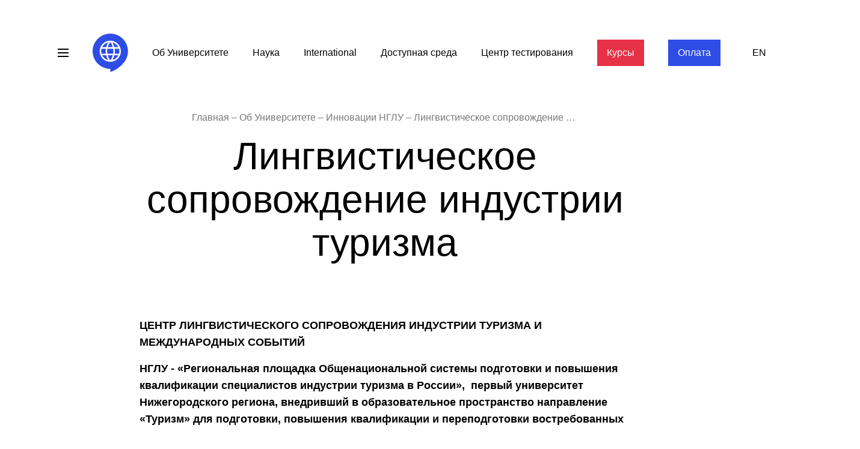

--- FILE ---
content_type: text/html; charset=utf-8
request_url: https://lunn.ru/page/lingvisticheskoe-soprovozhdenie-industrii-turizma
body_size: 127821
content:
<!DOCTYPE html><html lang="ru"><head><title>Лингвистическое сопровождение индустрии туризма — Лингвистический университет</title>
<meta property="og:title" content="Лингвистическое сопровождение индустрии туризма">
<meta property="og:site_name" content="Лингвистический университет"><link rel="shortcut icon" type="image/x-icon" href="https://assets.lunn.ru/favicon.ico" /><link rel="apple-touch-icon" type="image/x-icon" href="https://assets.lunn.ru/apple-touch-icon.png" /><meta name="viewport" content="width=device-width, initial-scale=1.0" /><link rel="stylesheet" media="screen" href="https://fonts.googleapis.com/css2?family=Arimo:wght@400;700&amp;display=swap" /><link rel="stylesheet" media="screen" href="https://assets.lunn.ru/packs/css/app-c04b608a.css" /></head><body><div data-react-class="Header/Header" data-react-props="{&quot;navs&quot;:{&quot;data&quot;:[{&quot;id&quot;:&quot;6942&quot;,&quot;type&quot;:&quot;nav&quot;,&quot;attributes&quot;:{&quot;path&quot;:&quot;http://abitur.lunn.ru/&quot;,&quot;title&quot;:&quot;Абитуриенту&quot;,&quot;url&quot;:&quot;http://abitur.lunn.ru/&quot;,&quot;depth&quot;:1,&quot;mlid&quot;:6942,&quot;plid&quot;:0,&quot;menu_name&quot;:&quot;menu-sec-nav&quot;},&quot;relationships&quot;:{}},{&quot;id&quot;:&quot;4567&quot;,&quot;type&quot;:&quot;nav&quot;,&quot;attributes&quot;:{&quot;path&quot;:&quot;/page/shkolniku&quot;,&quot;title&quot;:&quot;Школьнику&quot;,&quot;url&quot;:&quot;/page/shkolniku&quot;,&quot;depth&quot;:1,&quot;mlid&quot;:4567,&quot;plid&quot;:0,&quot;menu_name&quot;:&quot;menu-sec-nav&quot;},&quot;relationships&quot;:{}},{&quot;id&quot;:&quot;4569&quot;,&quot;type&quot;:&quot;nav&quot;,&quot;attributes&quot;:{&quot;path&quot;:&quot;/page/studentu&quot;,&quot;title&quot;:&quot;Студенту&quot;,&quot;url&quot;:&quot;/page/studentu&quot;,&quot;depth&quot;:1,&quot;mlid&quot;:4569,&quot;plid&quot;:0,&quot;menu_name&quot;:&quot;menu-sec-nav&quot;},&quot;relationships&quot;:{}},{&quot;id&quot;:&quot;4570&quot;,&quot;type&quot;:&quot;nav&quot;,&quot;attributes&quot;:{&quot;path&quot;:&quot;/page/vypuskniku&quot;,&quot;title&quot;:&quot;Выпускнику&quot;,&quot;url&quot;:&quot;/page/vypuskniku&quot;,&quot;depth&quot;:1,&quot;mlid&quot;:4570,&quot;plid&quot;:0,&quot;menu_name&quot;:&quot;menu-sec-nav&quot;},&quot;relationships&quot;:{}},{&quot;id&quot;:&quot;4564&quot;,&quot;type&quot;:&quot;nav&quot;,&quot;attributes&quot;:{&quot;path&quot;:&quot;https://courses.lunn.ru/&quot;,&quot;title&quot;:&quot;Курсы&quot;,&quot;url&quot;:&quot;https://courses.lunn.ru/&quot;,&quot;depth&quot;:1,&quot;mlid&quot;:4564,&quot;plid&quot;:0,&quot;menu_name&quot;:&quot;menu-sec-nav&quot;},&quot;relationships&quot;:{}},{&quot;id&quot;:&quot;6114&quot;,&quot;type&quot;:&quot;nav&quot;,&quot;attributes&quot;:{&quot;path&quot;:&quot;/schedule&quot;,&quot;title&quot;:&quot;Расписание&quot;,&quot;url&quot;:&quot;/schedule&quot;,&quot;depth&quot;:1,&quot;mlid&quot;:6114,&quot;plid&quot;:0,&quot;menu_name&quot;:&quot;menu-sec-nav&quot;},&quot;relationships&quot;:{}},{&quot;id&quot;:&quot;6081&quot;,&quot;type&quot;:&quot;nav&quot;,&quot;attributes&quot;:{&quot;path&quot;:&quot;/about&quot;,&quot;title&quot;:&quot;Об Университете&quot;,&quot;url&quot;:&quot;/about&quot;,&quot;depth&quot;:1,&quot;mlid&quot;:6081,&quot;plid&quot;:0,&quot;menu_name&quot;:&quot;menu-sec-nav&quot;},&quot;relationships&quot;:{}},{&quot;id&quot;:&quot;6082&quot;,&quot;type&quot;:&quot;nav&quot;,&quot;attributes&quot;:{&quot;path&quot;:&quot;/page/upravlenie-po-nauchno-issledovatelskoy-deyatelnosti&quot;,&quot;title&quot;:&quot;Наука&quot;,&quot;url&quot;:&quot;/page/upravlenie-po-nauchno-issledovatelskoy-deyatelnosti&quot;,&quot;depth&quot;:1,&quot;mlid&quot;:6082,&quot;plid&quot;:0,&quot;menu_name&quot;:&quot;menu-sec-nav&quot;},&quot;relationships&quot;:{}},{&quot;id&quot;:&quot;6086&quot;,&quot;type&quot;:&quot;nav&quot;,&quot;attributes&quot;:{&quot;path&quot;:&quot;/sveden/inter&quot;,&quot;title&quot;:&quot;Международное сотрудничество&quot;,&quot;url&quot;:&quot;/sveden/inter&quot;,&quot;depth&quot;:1,&quot;mlid&quot;:6086,&quot;plid&quot;:0,&quot;menu_name&quot;:&quot;menu-sec-nav&quot;},&quot;relationships&quot;:{}},{&quot;id&quot;:&quot;6083&quot;,&quot;type&quot;:&quot;nav&quot;,&quot;attributes&quot;:{&quot;path&quot;:&quot;/page/nacproekty&quot;,&quot;title&quot;:&quot;Нацпроекты&quot;,&quot;url&quot;:&quot;/page/nacproekty&quot;,&quot;depth&quot;:1,&quot;mlid&quot;:6083,&quot;plid&quot;:0,&quot;menu_name&quot;:&quot;menu-sec-nav&quot;},&quot;relationships&quot;:{}},{&quot;id&quot;:&quot;6088&quot;,&quot;type&quot;:&quot;nav&quot;,&quot;attributes&quot;:{&quot;path&quot;:&quot;/send-mail&quot;,&quot;title&quot;:&quot;Обращения граждан&quot;,&quot;url&quot;:&quot;/send-mail&quot;,&quot;depth&quot;:1,&quot;mlid&quot;:6088,&quot;plid&quot;:0,&quot;menu_name&quot;:&quot;menu-sec-nav&quot;},&quot;relationships&quot;:{}},{&quot;id&quot;:&quot;6085&quot;,&quot;type&quot;:&quot;nav&quot;,&quot;attributes&quot;:{&quot;path&quot;:&quot;/page/international&quot;,&quot;title&quot;:&quot;International&quot;,&quot;url&quot;:&quot;/page/international&quot;,&quot;depth&quot;:1,&quot;mlid&quot;:6085,&quot;plid&quot;:0,&quot;menu_name&quot;:&quot;menu-sec-nav&quot;},&quot;relationships&quot;:{}},{&quot;id&quot;:&quot;4562&quot;,&quot;type&quot;:&quot;nav&quot;,&quot;attributes&quot;:{&quot;path&quot;:&quot;/about&quot;,&quot;title&quot;:&quot;Об Университете&quot;,&quot;url&quot;:&quot;/about&quot;,&quot;depth&quot;:1,&quot;mlid&quot;:4562,&quot;plid&quot;:0,&quot;menu_name&quot;:&quot;menu-main-nav&quot;},&quot;relationships&quot;:{}},{&quot;id&quot;:&quot;4561&quot;,&quot;type&quot;:&quot;nav&quot;,&quot;attributes&quot;:{&quot;path&quot;:&quot;/page/upravlenie-po-nauchno-issledovatelskoy-deyatelnosti&quot;,&quot;title&quot;:&quot;Наука&quot;,&quot;url&quot;:&quot;/page/upravlenie-po-nauchno-issledovatelskoy-deyatelnosti&quot;,&quot;depth&quot;:1,&quot;mlid&quot;:4561,&quot;plid&quot;:0,&quot;menu_name&quot;:&quot;menu-main-nav&quot;},&quot;relationships&quot;:{}},{&quot;id&quot;:&quot;4708&quot;,&quot;type&quot;:&quot;nav&quot;,&quot;attributes&quot;:{&quot;path&quot;:&quot;/page/international&quot;,&quot;title&quot;:&quot;International&quot;,&quot;url&quot;:&quot;/page/international&quot;,&quot;depth&quot;:1,&quot;mlid&quot;:4708,&quot;plid&quot;:0,&quot;menu_name&quot;:&quot;menu-main-nav&quot;},&quot;relationships&quot;:{}},{&quot;id&quot;:&quot;4670&quot;,&quot;type&quot;:&quot;nav&quot;,&quot;attributes&quot;:{&quot;path&quot;:&quot;/sveden/ovz&quot;,&quot;title&quot;:&quot;Доступная среда&quot;,&quot;url&quot;:&quot;/sveden/ovz&quot;,&quot;depth&quot;:1,&quot;mlid&quot;:4670,&quot;plid&quot;:0,&quot;menu_name&quot;:&quot;menu-main-nav&quot;},&quot;relationships&quot;:{}},{&quot;id&quot;:&quot;8362&quot;,&quot;type&quot;:&quot;nav&quot;,&quot;attributes&quot;:{&quot;path&quot;:&quot;/page/centr-testirovaniya-inostrannyh-grazhdan&quot;,&quot;title&quot;:&quot;Центр тестирования&quot;,&quot;url&quot;:&quot;/page/centr-testirovaniya-inostrannyh-grazhdan&quot;,&quot;depth&quot;:1,&quot;mlid&quot;:8362,&quot;plid&quot;:0,&quot;menu_name&quot;:&quot;menu-main-nav&quot;},&quot;relationships&quot;:{}},{&quot;id&quot;:&quot;5907&quot;,&quot;type&quot;:&quot;nav&quot;,&quot;attributes&quot;:{&quot;path&quot;:&quot;http://courses.lunn.ru/&quot;,&quot;title&quot;:&quot;Курсы&quot;,&quot;url&quot;:&quot;http://courses.lunn.ru/&quot;,&quot;depth&quot;:1,&quot;mlid&quot;:5907,&quot;plid&quot;:0,&quot;menu_name&quot;:&quot;menu-main-nav&quot;},&quot;relationships&quot;:{}},{&quot;id&quot;:&quot;5617&quot;,&quot;type&quot;:&quot;nav&quot;,&quot;attributes&quot;:{&quot;path&quot;:&quot;https://lunn.ru/pay&quot;,&quot;title&quot;:&quot;Оплата&quot;,&quot;url&quot;:&quot;https://lunn.ru/pay&quot;,&quot;depth&quot;:1,&quot;mlid&quot;:5617,&quot;plid&quot;:0,&quot;menu_name&quot;:&quot;menu-main-nav&quot;},&quot;relationships&quot;:{}},{&quot;id&quot;:&quot;6084&quot;,&quot;type&quot;:&quot;nav&quot;,&quot;attributes&quot;:{&quot;path&quot;:&quot;/sveden/ovz&quot;,&quot;title&quot;:&quot;Доступная среда&quot;,&quot;url&quot;:&quot;/sveden/ovz&quot;,&quot;depth&quot;:1,&quot;mlid&quot;:6084,&quot;plid&quot;:0,&quot;menu_name&quot;:&quot;menu-sec-nav&quot;},&quot;relationships&quot;:{}},{&quot;id&quot;:&quot;8360&quot;,&quot;type&quot;:&quot;nav&quot;,&quot;attributes&quot;:{&quot;path&quot;:&quot;/page/centr-testirovaniya-inostrannyh-grazhdan&quot;,&quot;title&quot;:&quot;Центр тестирования&quot;,&quot;url&quot;:&quot;/page/centr-testirovaniya-inostrannyh-grazhdan&quot;,&quot;depth&quot;:1,&quot;mlid&quot;:8360,&quot;plid&quot;:0,&quot;menu_name&quot;:&quot;menu-sec-nav&quot;},&quot;relationships&quot;:{}}]},&quot;index&quot;:false,&quot;locale&quot;:&quot;ru&quot;}" data-hydrate="t" data-react-cache-id="Header/Header-0"><div class="Special-module__root___33Xkr"><div class="Special-module__groups___1I1wd"><div class="Special-module__group___d6rNZ"><div class="Special-module__label___3SJ9c">Шрифт</div><div class="Special-module__items___1VlyY"><div class="Special-module__item___2eExI Special-module__font___2L57G Special-module__normal___5wq2H Special-module__active___aAdZG"></div><div class="Special-module__item___2eExI Special-module__font___2L57G Special-module__big___3-EHz"></div><div class="Special-module__item___2eExI Special-module__font___2L57G Special-module__bigger___2J700"></div></div></div><div class="Special-module__group___d6rNZ"><div class="Special-module__label___3SJ9c">Интервал</div><div class="Special-module__items___1VlyY"><div class="Special-module__item___2eExI Special-module__spacing___2A1x7 Special-module__normal___5wq2H Special-module__active___aAdZG"></div><div class="Special-module__item___2eExI Special-module__spacing___2A1x7 Special-module__big___3-EHz"></div><div class="Special-module__item___2eExI Special-module__spacing___2A1x7 Special-module__bigger___2J700"></div></div></div><div class="Special-module__group___d6rNZ"><div class="Special-module__label___3SJ9c">Цветовая схема</div><div class="Special-module__items___1VlyY"><div class="Special-module__item___2eExI Special-module__schema___1Dwlv Special-module__white___1-C3x Special-module__active___aAdZG"></div><div class="Special-module__item___2eExI Special-module__schema___1Dwlv Special-module__black___3p1GK"></div><div class="Special-module__item___2eExI Special-module__schema___1Dwlv Special-module__blue___1buVx"></div></div></div><div class="Special-module__group___d6rNZ"><div class="Special-module__label___3SJ9c">Тип шрифта</div><div class="Special-module__items___1VlyY"><div class="Special-module__item___2eExI Special-module__fontFamily___1aB_s Special-module__active___aAdZG" title="Sans-serif">Ss</div><div class="Special-module__item___2eExI Special-module__fontFamily___1aB_s" title="Serif">S</div><div class="Special-module__item___2eExI Special-module__fontFamily___1aB_s" title="Monospace">Ms</div></div></div><div class="Special-module__group___d6rNZ"><div class="Special-module__label___3SJ9c">Изображения</div><div class="Special-module__items___1VlyY"><div class="Special-module__item___2eExI Special-module__toggle___2PyoP Special-module__active___aAdZG">ON</div></div></div><div class="Special-module__group___d6rNZ"><button class="Special-module__resetButton___3Shn5">Сбросить настройки</button></div></div></div><div class="Header-module__container___3B2ip"><div class="Header-module__overlay___3-Udm"></div><header class="Header-module__root___3yCTN Pages-module__container___2fbYN"><div class="header--mobile"><div class="Nav-module__root___3-eNr"><ul class="Nav-module__navs___VP8r7"><li class="Nav-module__nav___35aRi"><a href="/about" class="">Об Университете</a></li><li class="Nav-module__nav___35aRi"><a href="/page/upravlenie-po-nauchno-issledovatelskoy-deyatelnosti" class="">Наука</a></li><li class="Nav-module__nav___35aRi"><a href="/page/international" class="">International</a></li><li class="Nav-module__nav___35aRi"><a href="/sveden/ovz" class="">Доступная среда</a></li><li class="Nav-module__nav___35aRi"><a href="/page/centr-testirovaniya-inostrannyh-grazhdan" class="">Центр тестирования</a></li><li class="Nav-module__nav___35aRi"><a href="http://courses.lunn.ru/" class="Nav-module__covid___3MzRw">Курсы</a></li><li class="Nav-module__nav___35aRi"><a href="https://lunn.ru/pay" class="Nav-module__abitur___1Hrbv">Оплата</a></li></ul></div></div><div class="Header-module__logo___3mlRa"><a href="/"><svg viewBox="0 0 59 64"><circle cx="29.37" cy="29.35" r="17.6"></circle><path d="M29.39,64V58.74h0a29.43,29.43,0,0,1-5.92-.6A29.16,29.16,0,0,1,13,53.72,29.15,29.15,0,0,1,5,45.79,29.16,29.16,0,0,1,.6,35.29a29.51,29.51,0,0,1,0-11.84,28.91,28.91,0,0,1,1.71-5.52A29.36,29.36,0,0,1,50.14,8.6a29.88,29.88,0,0,1,3.59,4.34,29.36,29.36,0,0,1,2.7,5,28.94,28.94,0,0,1,1.72,5.52,30.18,30.18,0,0,1,.6,5.92,29.17,29.17,0,0,1-.43,5,29.86,29.86,0,0,1-1.27,4.83A29.25,29.25,0,0,1,55,43.78a30.14,30.14,0,0,1-2.84,4.15,47.61,47.61,0,0,1-9.65,9.37,48.18,48.18,0,0,1-6.29,3.86A47.61,47.61,0,0,1,29.4,64Zm-.05-52.26a17.5,17.5,0,0,0-3.54.36,17.27,17.27,0,0,0-3.3,1,17.7,17.7,0,0,0-5.59,3.78,17.35,17.35,0,0,0-2.15,2.61,16.93,16.93,0,0,0-1.62,3,17.3,17.3,0,0,0-1,3.3,17.52,17.52,0,0,0,1,10.39,16.93,16.93,0,0,0,1.62,3,17.86,17.86,0,0,0,2.15,2.61,18.44,18.44,0,0,0,2.6,2.15,17.61,17.61,0,0,0,3,1.62,17.3,17.3,0,0,0,3.3,1,17.63,17.63,0,0,0,7.09,0,17.58,17.58,0,0,0,6.31-2.66,17.49,17.49,0,0,0,2.62-2.16,17.89,17.89,0,0,0,3.77-5.59,17.27,17.27,0,0,0,1-3.3A16.87,16.87,0,0,0,47,29.34a17.22,17.22,0,0,0-1.38-6.85,18.46,18.46,0,0,0-1.63-3,17.27,17.27,0,0,0-2.15-2.6,18,18,0,0,0-2.61-2.16,17.43,17.43,0,0,0-9.85-3Zm0,33h0l-.45-.65a26.13,26.13,0,0,1-3.54-7.35l-.22-.7h8.41l-.21.7a25.86,25.86,0,0,1-3.54,7.35l-.45.65Zm-3.55-.71h0l-1.32-.46a15.1,15.1,0,0,1-8.17-6.7l-.48-.83h6.74l.11.42a27.25,27.25,0,0,0,2.46,6.33l.66,1.23Zm8.36-.42h-1l.42-.82A28.17,28.17,0,0,0,36,36.49l.12-.42H42.9l-.48.83a15.21,15.21,0,0,1-8.17,6.71l-.08,0Zm9.68-10.1h-7.2l.08-.63A28.11,28.11,0,0,0,37,29.36a28.56,28.56,0,0,0-.25-3.57l-.08-.62h7.2l.11.41a15.56,15.56,0,0,1,.5,3.78,15.4,15.4,0,0,1-.5,3.76l-.11.42Zm-9.77,0H24.63l-.06-.48a25.41,25.41,0,0,1-.3-3.7h0a25.66,25.66,0,0,1,.3-3.71l.07-.47h9.44l.07.47a28.84,28.84,0,0,1,.3,3.71h0a28.54,28.54,0,0,1-.3,3.7Zm-12,0H14.89l-.11-.42a16,16,0,0,1-.49-3.77,15,15,0,0,1,.49-3.77l.11-.41h7.19l-.08.62a30.27,30.27,0,0,0-.25,3.56A30.27,30.27,0,0,0,22,32.91l.08.63Zm20.81-10.9H36.15L36,22.22a27.74,27.74,0,0,0-2.45-6.34l-.67-1.24,1.33.46a15.23,15.23,0,0,1,4.68,2.62,14.84,14.84,0,0,1,1.92,1.88,16.3,16.3,0,0,1,1.56,2.21l.48.83Zm-9.32,0H25.16l.21-.71a26.13,26.13,0,0,1,3.54-7.35l.46-.64.45.64a26.16,26.16,0,0,1,3.55,7.35l.2.71Zm-11,0H15.84l.48-.83a15.11,15.11,0,0,1,8.16-6.71l1.33-.45-.66,1.23a28.4,28.4,0,0,0-2.45,6.34l-.11.42Z"></path></svg></a></div><div class="Header-module__navIcon___3w23_"><svg viewBox="0 0 24 24"><rect x="3" y="5" width="18" height="2"></rect><rect x="3" y="11" width="18" height="2"></rect><rect x="3" y="17" width="18" height="2"></rect></svg></div><div class="Header-module__locales___1fzUD"><a href="/en">EN</a></div><div class="Header-module__specialIcon___1968A" itemProp="copy"><svg viewBox="0 0 32 32"><path d="M16 9.266a10.366 10.366 0 015.674 1.678 10.94 10.94 0 013.947 4.556 10.994 10.994 0 01-3.952 4.547A10.42 10.42 0 0116 21.733a10.42 10.42 0 01-5.669-1.686A10.995 10.995 0 016.378 15.5a10.94 10.94 0 013.947-4.556A10.366 10.366 0 0116 9.266zM16 7c-2.59.002-5.12.814-7.26 2.33A13.328 13.328 0 004 15.5a13.315 13.315 0 004.738 6.173A12.555 12.555 0 0016 24c2.59 0 5.122-.811 7.262-2.327A13.316 13.316 0 0028 15.5a13.328 13.328 0 00-4.74-6.17A12.568 12.568 0 0016 7zm0 5.666c.539 0 1.066.166 1.515.478.448.311.798.754 1.005 1.271.206.518.26 1.088.155 1.637a2.87 2.87 0 01-.747 1.451 2.698 2.698 0 01-1.396.776c-.53.11-1.078.053-1.576-.161a2.753 2.753 0 01-1.224-1.044 2.912 2.912 0 01-.46-1.574c0-.752.288-1.472.8-2.004a2.678 2.678 0 011.928-.83zm0-2.266c-.971 0-1.92.299-2.728.86a5.062 5.062 0 00-1.808 2.288 5.284 5.284 0 00-.28 2.947c.19.989.658 1.898 1.344 2.61a4.856 4.856 0 002.514 1.396c.952.197 1.94.096 2.836-.29a4.954 4.954 0 002.203-1.878c.54-.839.828-1.825.828-2.833a5.21 5.21 0 00-1.44-3.604 4.825 4.825 0 00-3.47-1.496z"></path></svg></div><div class="Header-module__searchIcon___1VTE3"><svg viewBox="0 0 32 32"><path d="M20.607 18.856h-.922l-.327-.315a7.595 7.595 0 10-.817.817l.315.327v.922l5.835 5.816 1.733-1.733-5.817-5.834zm-7 0a5.25 5.25 0 114.853-3.24 5.243 5.243 0 01-4.853 3.24z"></path></svg></div><a href="https://ucheb.lunn.ru/" class="Header-module__accountIcon___11hKD"><svg viewBox="0 0 32 32"><path d="M16 6C10.48 6 6 10.48 6 16c0 2.415.858 4.633 2.287 6.363a7.976 7.976 0 013.718-4.826c-1.098-1.388-1.772-3.22-1.772-4.837A5.768 5.768 0 0116 6.933a5.768 5.768 0 015.767 5.767c0 1.617-.674 3.45-1.773 4.837a7.977 7.977 0 013.719 4.826A9.956 9.956 0 0026 16c0-5.52-4.48-10-10-10zm5.973 18.019a5.969 5.969 0 00-3.542-5.035c-.15.096-.303.185-.462.265a4.308 4.308 0 01-1.969.489c-.71 0-1.372-.184-1.97-.489a5.168 5.168 0 01-.461-.265 5.969 5.969 0 00-3.542 5.035A9.93 9.93 0 0016 26a9.93 9.93 0 005.973-1.981zM8.375 25.263A11.977 11.977 0 014 16C4 9.376 9.376 4 16 4s12 5.376 12 12c0 3.729-1.706 7.066-4.376 9.264A11.93 11.93 0 0116 28a11.93 11.93 0 01-7.625-2.737zm9.3-8.199c1.233-.997 2.092-2.868 2.092-4.364A3.768 3.768 0 0016 8.933a3.768 3.768 0 00-3.767 3.767c0 1.496.86 3.367 2.093 4.364l.026.02.036.028.015.01c.177.139.355.253.534.345.356.18.711.268 1.063.268a2.34 2.34 0 001.063-.269 3.37 3.37 0 00.534-.343l.015-.012.036-.026.026-.02z"></path></svg></a><div class="Header-module__nav___3cx-z"><div class="Nav-module__root___3-eNr"><ul class="Nav-module__navs___VP8r7"><li class="Nav-module__nav___35aRi"><a href="/about" class="">Об Университете</a></li><li class="Nav-module__nav___35aRi"><a href="/page/upravlenie-po-nauchno-issledovatelskoy-deyatelnosti" class="">Наука</a></li><li class="Nav-module__nav___35aRi"><a href="/page/international" class="">International</a></li><li class="Nav-module__nav___35aRi"><a href="/sveden/ovz" class="">Доступная среда</a></li><li class="Nav-module__nav___35aRi"><a href="/page/centr-testirovaniya-inostrannyh-grazhdan" class="">Центр тестирования</a></li><li class="Nav-module__nav___35aRi"><a href="http://courses.lunn.ru/" class="Nav-module__covid___3MzRw">Курсы</a></li><li class="Nav-module__nav___35aRi"><a href="https://lunn.ru/pay" class="Nav-module__abitur___1Hrbv">Оплата</a></li></ul></div></div></header><div class="Header-module__menu___87okY"><nav class="Menu-module__root___2moVB"><div class="Menu-module__container___2OEz7"><ul class="Menu-module__nav___wRA-V"><li class="Menu-module__main___3kMl-"><a href="http://abitur.lunn.ru/" class="Menu-module__first___2Vh15 Fonts-module__bt___102gf">Абитуриенту</a></li><li class="Menu-module__main___3kMl-"><a href="/page/shkolniku" class="Menu-module__first___2Vh15 Fonts-module__bt___102gf">Школьнику</a></li><li class="Menu-module__main___3kMl-"><a href="/page/studentu" class="Menu-module__first___2Vh15 Fonts-module__bt___102gf">Студенту</a></li><li class="Menu-module__main___3kMl-"><a href="/page/vypuskniku" class="Menu-module__first___2Vh15 Fonts-module__bt___102gf">Выпускнику</a></li><li class="Menu-module__main___3kMl-"><a href="https://courses.lunn.ru/" class="Menu-module__first___2Vh15 Fonts-module__bt___102gf">Курсы</a></li><li class="Menu-module__main___3kMl-"><a href="/schedule" class="Menu-module__first___2Vh15 Fonts-module__bt___102gf">Расписание</a></li><li class="Menu-module__main___3kMl-"><a href="/about" class="Menu-module__first___2Vh15 Fonts-module__bt___102gf">Об Университете</a></li><li class="Menu-module__main___3kMl-"><a href="/page/upravlenie-po-nauchno-issledovatelskoy-deyatelnosti" class="Menu-module__first___2Vh15 Fonts-module__bt___102gf">Наука</a></li><li class="Menu-module__main___3kMl-"><a href="/sveden/inter" class="Menu-module__first___2Vh15 Fonts-module__bt___102gf">Международное сотрудничество</a></li><li class="Menu-module__main___3kMl-"><a href="/page/nacproekty" class="Menu-module__first___2Vh15 Fonts-module__bt___102gf">Нацпроекты</a></li><li class="Menu-module__main___3kMl-"><a href="/send-mail" class="Menu-module__first___2Vh15 Fonts-module__bt___102gf">Обращения граждан</a></li><li class="Menu-module__main___3kMl-"><a href="/page/international" class="Menu-module__first___2Vh15 Fonts-module__bt___102gf">International</a></li><li class="Menu-module__main___3kMl-"><a href="/sveden/ovz" class="Menu-module__first___2Vh15 Fonts-module__bt___102gf">Доступная среда</a></li><li class="Menu-module__main___3kMl-"><a href="/page/centr-testirovaniya-inostrannyh-grazhdan" class="Menu-module__first___2Vh15 Fonts-module__bt___102gf">Центр тестирования</a></li></ul></div></nav></div><div class="Header-module__search___1zqiE"><div class="Search-module__root___26WPa"><div class="Search-module__container___3CSuv Pages-module__container___2fbYN"><form action="/search" class="Search-module__form___bEryH"><svg class="Search-module__icon___1Y81h" viewBox="0 0 32 32" fill="none" xmlns="http://www.w3.org/2000/svg"><path d="M20.607 18.856h-.922l-.327-.315a7.595 7.595 0 10-.817.817l.315.327v.922l5.835 5.816 1.733-1.733-5.817-5.834zm-7 0a5.25 5.25 0 114.853-3.24 5.243 5.243 0 01-4.853 3.24z"></path></svg><input type="text" class="Search-module__input___2j0_f Fonts-module__h3___1f-Kd" name="q" autoComplete="off" placeholder="Что нужно найти?"/><div class="Search-module__close___25-lD"><svg viewBox="0 0 24 24"><path d="M19 6.4l-1.4-1.4-5.6 5.6-5.6-5.6-1.4 1.4 5.6 5.6-5.6 5.6 1.4 1.4 5.6-5.6 5.6 5.6 1.4-1.4-5.6-5.6z"></path></svg></div></form></div></div></div></div></div><div data-react-class="Pages/Show" data-react-props="{&quot;node&quot;:{&quot;nid&quot;:6414,&quot;title&quot;:&quot;Лингвистическое сопровождение индустрии туризма&quot;,&quot;text&quot;:&quot;\u003cp\u003e\u003cstrong\u003eЦЕНТР ЛИНГВИСТИЧЕСКОГО СОПРОВОЖДЕНИЯ ИНДУСТРИИ ТУРИЗМА И МЕЖДУНАРОДНЫХ СОБЫТИЙ\u003c/strong\u003e\u003c/p\u003e\r\n\r\n\u003cp\u003e\u003cstrong\u003eНГЛУ -\u0026nbsp;«Региональная площадка Общенациональной системы подготовки и повышения квалификации специалистов индустрии туризма в России»,\u0026nbsp; первый университет Нижегородского региона, внедривший в образовательное пространство направление «Туризм» для подготовки, повышения квалификации и переподготовки востребованных для отрасли кадров со знанием нескольких иностранных языков.\u003c/strong\u003e\u003c/p\u003e\r\n\r\n\u003cp\u003eКадровая поддержка специалистов туристической отрасли в Нижегородском регионе направлена на внедрение дистанционных технологий, участие в образовательном процессе российских и зарубежных экспертов в целях актуализации содержания образовательных программ «Гид-переводчик», «Кросскультурные коммуникации в туризме», «Менеджер по туризму со знанием иностранных языков», «Специалист сферы гостиничного бизнеса со знанием иностранных языков», «Современные маркетинговые коммуникации в туризме», «Круизный туризм», «Иностранный язык для сотрудников музеев, выставочных залов и галерей», «Иностранный язык для сотрудников медицинских служб и страховых кампаний», «Иностранный язык для спасательных и транспортных служб».\u003c/p\u003e\r\n\r\n\u003cp\u003eКросскультурные компетенции позволяют выпускникам НГЛУ:\u0026nbsp;\u003c/p\u003e\r\n\r\n\u003cp\u003e*взаимодействовать в поликультурном пространстве въездного международного туризма с иностранными туристами,\u0026nbsp;\u003c/p\u003e\r\n\r\n\u003cp\u003e*обеспечивать лингвистическое сопровождение международных массовых событий (Мировые спортивные соревнования, международные бизнес-форумы, конгрессно-выставочные мероприятия),\u003c/p\u003e\r\n\r\n\u003cp\u003e*оказывать для туристической отрасли услуги по: переводу информационных знаков, материалов для информационно-справочных изданий (карт, буклетов, справочников), лингвистической поддержке веб-сайтов и мобильных приложений, телекоммуникации и городской навигации, созданию единой базы справочной информации на иностранных языках, языковому оснащению электронных справочных терминалов, аудиогидов на иностранных языках.\u003c/p\u003e\r\n\r\n\u003cp\u003eВ соответствии с приоритетными направлениями Стратегии развития туризма Нижегородской области НГЛУ обеспечивает лингвистическое сопровождение в работе международных креативных пространств, бизнес-инкубаторов, развлекательных центров, высокотехнологичных туристических кластеров, отелей известных мировых цепочек «Ibis», «Marriott International», « Hampton by Hilton», круизных компаний «Водоход», «Гамма».\u003c/p\u003e\r\n\r\n\u003cp style=\&quot;text-align: right;\&quot;\u003eПоследнее обновление: 17.04.2023\u003c/p\u003e\r\n\r\n\u003cp style=\&quot;text-align: right;\&quot;\u003eОтветственный за информацию:\u003cbr /\u003e\r\nпроректор по учебной работе\u003c/p\u003e\r\n&quot;,&quot;menu_open?&quot;:1,&quot;images&quot;:[]},&quot;docs&quot;:[],&quot;loaf&quot;:[{&quot;mlid&quot;:4562,&quot;depth&quot;:1,&quot;title&quot;:&quot;Об Университете&quot;,&quot;path&quot;:&quot;/about&quot;},{&quot;mlid&quot;:5479,&quot;depth&quot;:2,&quot;title&quot;:&quot;Инновации НГЛУ&quot;,&quot;path&quot;:&quot;/page/innovacii-nglu&quot;},{&quot;mlid&quot;:5488,&quot;depth&quot;:3,&quot;title&quot;:&quot;Лингвистическое сопровождение индустрии туризма&quot;,&quot;path&quot;:&quot;/page/lingvisticheskoe-soprovozhdenie-industrii-turizma&quot;}],&quot;tutors&quot;:null,&quot;navs&quot;:[],&quot;locale&quot;:&quot;ru&quot;}" data-hydrate="t" data-react-cache-id="Pages/Show-0"><div class="Show-module__root___p_mfW Pages-module__container___2fbYN"><div class="Pages-module__root___2H5sL"><ul class="Pages-module__loafs___3c6kZ"><li class="Pages-module__wrapper___3IbYm"><div class="Pages-module__loaf___lpLcL"><a href="/">Главная</a></div></li><li class="Pages-module__wrapper___3IbYm"><div class="Pages-module__loaf___lpLcL"><a href="/about">Об Университете</a></div></li><li class="Pages-module__wrapper___3IbYm"><div class="Pages-module__loaf___lpLcL"><a href="/page/innovacii-nglu">Инновации НГЛУ</a></div></li><li class="Pages-module__wrapper___3IbYm"><div class="Pages-module__loaf___lpLcL"><a href="/page/lingvisticheskoe-soprovozhdenie-industrii-turizma">Лингвистическое сопровождение индустрии туризма</a></div></li></ul><h1 class="Pages-module__h1___2LbgF Fonts-module__h0___2_O99">Лингвистическое сопровождение индустрии туризма</h1></div><div class="Show-module__text___2q33p Fonts-module__bt___102gf"><p class="Renderer-module__p___Yb_6A"><strong>ЦЕНТР ЛИНГВИСТИЧЕСКОГО СОПРОВОЖДЕНИЯ ИНДУСТРИИ ТУРИЗМА И МЕЖДУНАРОДНЫХ СОБЫТИЙ</strong></p>

<p class="Renderer-module__p___Yb_6A"><strong>НГЛУ - «Региональная площадка Общенациональной системы подготовки и повышения квалификации специалистов индустрии туризма в России»,  первый университет Нижегородского региона, внедривший в образовательное пространство направление «Туризм» для подготовки, повышения квалификации и переподготовки востребованных для отрасли кадров со знанием нескольких иностранных языков.</strong></p>

<p class="Renderer-module__p___Yb_6A">Кадровая поддержка специалистов туристической отрасли в Нижегородском регионе направлена на внедрение дистанционных технологий, участие в образовательном процессе российских и зарубежных экспертов в целях актуализации содержания образовательных программ «Гид-переводчик», «Кросскультурные коммуникации в туризме», «Менеджер по туризму со знанием иностранных языков», «Специалист сферы гостиничного бизнеса со знанием иностранных языков», «Современные маркетинговые коммуникации в туризме», «Круизный туризм», «Иностранный язык для сотрудников музеев, выставочных залов и галерей», «Иностранный язык для сотрудников медицинских служб и страховых кампаний», «Иностранный язык для спасательных и транспортных служб».</p>

<p class="Renderer-module__p___Yb_6A">Кросскультурные компетенции позволяют выпускникам НГЛУ: </p>

<p class="Renderer-module__p___Yb_6A">*взаимодействовать в поликультурном пространстве въездного международного туризма с иностранными туристами, </p>

<p class="Renderer-module__p___Yb_6A">*обеспечивать лингвистическое сопровождение международных массовых событий (Мировые спортивные соревнования, международные бизнес-форумы, конгрессно-выставочные мероприятия),</p>

<p class="Renderer-module__p___Yb_6A">*оказывать для туристической отрасли услуги по: переводу информационных знаков, материалов для информационно-справочных изданий (карт, буклетов, справочников), лингвистической поддержке веб-сайтов и мобильных приложений, телекоммуникации и городской навигации, созданию единой базы справочной информации на иностранных языках, языковому оснащению электронных справочных терминалов, аудиогидов на иностранных языках.</p>

<p class="Renderer-module__p___Yb_6A">В соответствии с приоритетными направлениями Стратегии развития туризма Нижегородской области НГЛУ обеспечивает лингвистическое сопровождение в работе международных креативных пространств, бизнес-инкубаторов, развлекательных центров, высокотехнологичных туристических кластеров, отелей известных мировых цепочек «Ibis», «Marriott International», « Hampton by Hilton», круизных компаний «Водоход», «Гамма».</p>

<p class="Renderer-module__p___Yb_6A">Последнее обновление: 17.04.2023</p>

<p class="Renderer-module__p___Yb_6A">Ответственный за информацию:<br/>
проректор по учебной работе</p>
</div><div class="Show-module__docs___3-NOj"></div></div></div><div data-react-class="Footer/Footer" data-react-props="{&quot;navs&quot;:{&quot;data&quot;:[{&quot;id&quot;:&quot;6942&quot;,&quot;type&quot;:&quot;nav&quot;,&quot;attributes&quot;:{&quot;path&quot;:&quot;http://abitur.lunn.ru/&quot;,&quot;title&quot;:&quot;Абитуриенту&quot;,&quot;url&quot;:&quot;http://abitur.lunn.ru/&quot;,&quot;depth&quot;:1,&quot;mlid&quot;:6942,&quot;plid&quot;:0,&quot;menu_name&quot;:&quot;menu-sec-nav&quot;},&quot;relationships&quot;:{}},{&quot;id&quot;:&quot;4567&quot;,&quot;type&quot;:&quot;nav&quot;,&quot;attributes&quot;:{&quot;path&quot;:&quot;/page/shkolniku&quot;,&quot;title&quot;:&quot;Школьнику&quot;,&quot;url&quot;:&quot;/page/shkolniku&quot;,&quot;depth&quot;:1,&quot;mlid&quot;:4567,&quot;plid&quot;:0,&quot;menu_name&quot;:&quot;menu-sec-nav&quot;},&quot;relationships&quot;:{}},{&quot;id&quot;:&quot;4569&quot;,&quot;type&quot;:&quot;nav&quot;,&quot;attributes&quot;:{&quot;path&quot;:&quot;/page/studentu&quot;,&quot;title&quot;:&quot;Студенту&quot;,&quot;url&quot;:&quot;/page/studentu&quot;,&quot;depth&quot;:1,&quot;mlid&quot;:4569,&quot;plid&quot;:0,&quot;menu_name&quot;:&quot;menu-sec-nav&quot;},&quot;relationships&quot;:{}},{&quot;id&quot;:&quot;4570&quot;,&quot;type&quot;:&quot;nav&quot;,&quot;attributes&quot;:{&quot;path&quot;:&quot;/page/vypuskniku&quot;,&quot;title&quot;:&quot;Выпускнику&quot;,&quot;url&quot;:&quot;/page/vypuskniku&quot;,&quot;depth&quot;:1,&quot;mlid&quot;:4570,&quot;plid&quot;:0,&quot;menu_name&quot;:&quot;menu-sec-nav&quot;},&quot;relationships&quot;:{}},{&quot;id&quot;:&quot;4564&quot;,&quot;type&quot;:&quot;nav&quot;,&quot;attributes&quot;:{&quot;path&quot;:&quot;https://courses.lunn.ru/&quot;,&quot;title&quot;:&quot;Курсы&quot;,&quot;url&quot;:&quot;https://courses.lunn.ru/&quot;,&quot;depth&quot;:1,&quot;mlid&quot;:4564,&quot;plid&quot;:0,&quot;menu_name&quot;:&quot;menu-sec-nav&quot;},&quot;relationships&quot;:{}},{&quot;id&quot;:&quot;6114&quot;,&quot;type&quot;:&quot;nav&quot;,&quot;attributes&quot;:{&quot;path&quot;:&quot;/schedule&quot;,&quot;title&quot;:&quot;Расписание&quot;,&quot;url&quot;:&quot;/schedule&quot;,&quot;depth&quot;:1,&quot;mlid&quot;:6114,&quot;plid&quot;:0,&quot;menu_name&quot;:&quot;menu-sec-nav&quot;},&quot;relationships&quot;:{}},{&quot;id&quot;:&quot;6081&quot;,&quot;type&quot;:&quot;nav&quot;,&quot;attributes&quot;:{&quot;path&quot;:&quot;/about&quot;,&quot;title&quot;:&quot;Об Университете&quot;,&quot;url&quot;:&quot;/about&quot;,&quot;depth&quot;:1,&quot;mlid&quot;:6081,&quot;plid&quot;:0,&quot;menu_name&quot;:&quot;menu-sec-nav&quot;},&quot;relationships&quot;:{}},{&quot;id&quot;:&quot;6082&quot;,&quot;type&quot;:&quot;nav&quot;,&quot;attributes&quot;:{&quot;path&quot;:&quot;/page/upravlenie-po-nauchno-issledovatelskoy-deyatelnosti&quot;,&quot;title&quot;:&quot;Наука&quot;,&quot;url&quot;:&quot;/page/upravlenie-po-nauchno-issledovatelskoy-deyatelnosti&quot;,&quot;depth&quot;:1,&quot;mlid&quot;:6082,&quot;plid&quot;:0,&quot;menu_name&quot;:&quot;menu-sec-nav&quot;},&quot;relationships&quot;:{}},{&quot;id&quot;:&quot;6086&quot;,&quot;type&quot;:&quot;nav&quot;,&quot;attributes&quot;:{&quot;path&quot;:&quot;/sveden/inter&quot;,&quot;title&quot;:&quot;Международное сотрудничество&quot;,&quot;url&quot;:&quot;/sveden/inter&quot;,&quot;depth&quot;:1,&quot;mlid&quot;:6086,&quot;plid&quot;:0,&quot;menu_name&quot;:&quot;menu-sec-nav&quot;},&quot;relationships&quot;:{}},{&quot;id&quot;:&quot;6083&quot;,&quot;type&quot;:&quot;nav&quot;,&quot;attributes&quot;:{&quot;path&quot;:&quot;/page/nacproekty&quot;,&quot;title&quot;:&quot;Нацпроекты&quot;,&quot;url&quot;:&quot;/page/nacproekty&quot;,&quot;depth&quot;:1,&quot;mlid&quot;:6083,&quot;plid&quot;:0,&quot;menu_name&quot;:&quot;menu-sec-nav&quot;},&quot;relationships&quot;:{}},{&quot;id&quot;:&quot;6088&quot;,&quot;type&quot;:&quot;nav&quot;,&quot;attributes&quot;:{&quot;path&quot;:&quot;/send-mail&quot;,&quot;title&quot;:&quot;Обращения граждан&quot;,&quot;url&quot;:&quot;/send-mail&quot;,&quot;depth&quot;:1,&quot;mlid&quot;:6088,&quot;plid&quot;:0,&quot;menu_name&quot;:&quot;menu-sec-nav&quot;},&quot;relationships&quot;:{}},{&quot;id&quot;:&quot;6085&quot;,&quot;type&quot;:&quot;nav&quot;,&quot;attributes&quot;:{&quot;path&quot;:&quot;/page/international&quot;,&quot;title&quot;:&quot;International&quot;,&quot;url&quot;:&quot;/page/international&quot;,&quot;depth&quot;:1,&quot;mlid&quot;:6085,&quot;plid&quot;:0,&quot;menu_name&quot;:&quot;menu-sec-nav&quot;},&quot;relationships&quot;:{}},{&quot;id&quot;:&quot;4780&quot;,&quot;type&quot;:&quot;nav&quot;,&quot;attributes&quot;:{&quot;path&quot;:&quot;/page/programmy-vstupitelnyh-ekzamenov&quot;,&quot;title&quot;:&quot;Программы вступительных экзаменов&quot;,&quot;url&quot;:&quot;/page/programmy-vstupitelnyh-ekzamenov&quot;,&quot;depth&quot;:3,&quot;mlid&quot;:4780,&quot;plid&quot;:4714,&quot;menu_name&quot;:&quot;menu-sec-nav&quot;},&quot;relationships&quot;:{}},{&quot;id&quot;:&quot;4855&quot;,&quot;type&quot;:&quot;nav&quot;,&quot;attributes&quot;:{&quot;path&quot;:&quot;/programs&quot;,&quot;title&quot;:&quot;Направления подготовки и специальности&quot;,&quot;url&quot;:&quot;/programs&quot;,&quot;depth&quot;:2,&quot;mlid&quot;:4855,&quot;plid&quot;:4595,&quot;menu_name&quot;:&quot;menu-sec-nav&quot;},&quot;relationships&quot;:{}},{&quot;id&quot;:&quot;5024&quot;,&quot;type&quot;:&quot;nav&quot;,&quot;attributes&quot;:{&quot;path&quot;:&quot;/page/raspisanie-distancionnyh-zanyatiy&quot;,&quot;title&quot;:&quot;Расписание дистанционных занятий&quot;,&quot;url&quot;:&quot;/page/raspisanie-distancionnyh-zanyatiy&quot;,&quot;depth&quot;:3,&quot;mlid&quot;:5024,&quot;plid&quot;:5022,&quot;menu_name&quot;:&quot;menu-sec-nav&quot;},&quot;relationships&quot;:{}},{&quot;id&quot;:&quot;5615&quot;,&quot;type&quot;:&quot;nav&quot;,&quot;attributes&quot;:{&quot;path&quot;:&quot;/abitur/2020/basp&quot;,&quot;title&quot;:&quot;Как поступить на бакалавриат/специалитет&quot;,&quot;url&quot;:&quot;/abitur/2020/basp&quot;,&quot;depth&quot;:2,&quot;mlid&quot;:5615,&quot;plid&quot;:4595,&quot;menu_name&quot;:&quot;menu-sec-nav&quot;},&quot;relationships&quot;:{}},{&quot;id&quot;:&quot;6142&quot;,&quot;type&quot;:&quot;nav&quot;,&quot;attributes&quot;:{&quot;path&quot;:&quot;/page/den-otkrytyh-dverey-nglu&quot;,&quot;title&quot;:&quot;День открытых дверей НГЛУ&quot;,&quot;url&quot;:&quot;/page/den-otkrytyh-dverey-nglu&quot;,&quot;depth&quot;:2,&quot;mlid&quot;:6142,&quot;plid&quot;:4567,&quot;menu_name&quot;:&quot;menu-sec-nav&quot;},&quot;relationships&quot;:{}},{&quot;id&quot;:&quot;8171&quot;,&quot;type&quot;:&quot;nav&quot;,&quot;attributes&quot;:{&quot;path&quot;:&quot;/page/den-otkrytyh-dverey-ot-11022024&quot;,&quot;title&quot;:&quot;ДЕНЬ ОТКРЫТЫХ ДВЕРЕЙ от 11.02.2024&quot;,&quot;url&quot;:&quot;/page/den-otkrytyh-dverey-ot-11022024&quot;,&quot;depth&quot;:2,&quot;mlid&quot;:8171,&quot;plid&quot;:5282,&quot;menu_name&quot;:&quot;menu-sec-nav&quot;},&quot;relationships&quot;:{}},{&quot;id&quot;:&quot;7797&quot;,&quot;type&quot;:&quot;nav&quot;,&quot;attributes&quot;:{&quot;path&quot;:&quot;/page/olimpiada-dobrolyubov&quot;,&quot;title&quot;:&quot;Олимпиада «ДОБРОЛЮБОВ»&quot;,&quot;url&quot;:&quot;/page/olimpiada-dobrolyubov&quot;,&quot;depth&quot;:2,&quot;mlid&quot;:7797,&quot;plid&quot;:4567,&quot;menu_name&quot;:&quot;menu-sec-nav&quot;},&quot;relationships&quot;:{}},{&quot;id&quot;:&quot;4837&quot;,&quot;type&quot;:&quot;nav&quot;,&quot;attributes&quot;:{&quot;path&quot;:&quot;/page/informaciya-o-vstupitelnyh-ispytaniyah&quot;,&quot;title&quot;:&quot;Информация о вступительных испытаниях&quot;,&quot;url&quot;:&quot;/page/informaciya-o-vstupitelnyh-ispytaniyah&quot;,&quot;depth&quot;:2,&quot;mlid&quot;:4837,&quot;plid&quot;:4595,&quot;menu_name&quot;:&quot;menu-sec-nav&quot;},&quot;relationships&quot;:{}},{&quot;id&quot;:&quot;5026&quot;,&quot;type&quot;:&quot;nav&quot;,&quot;attributes&quot;:{&quot;path&quot;:&quot;/page/raspisanie-meropriyatiy-po-uchebno-vospitatelnoy-rabote&quot;,&quot;title&quot;:&quot;Расписание мероприятий по учебно-воспитательной работе&quot;,&quot;url&quot;:&quot;/page/raspisanie-meropriyatiy-po-uchebno-vospitatelnoy-rabote&quot;,&quot;depth&quot;:3,&quot;mlid&quot;:5026,&quot;plid&quot;:5022,&quot;menu_name&quot;:&quot;menu-sec-nav&quot;},&quot;relationships&quot;:{}},{&quot;id&quot;:&quot;5616&quot;,&quot;type&quot;:&quot;nav&quot;,&quot;attributes&quot;:{&quot;path&quot;:&quot;/abitur/2020/ma&quot;,&quot;title&quot;:&quot;Как поступить в магистратуру&quot;,&quot;url&quot;:&quot;/abitur/2020/ma&quot;,&quot;depth&quot;:2,&quot;mlid&quot;:5616,&quot;plid&quot;:4595,&quot;menu_name&quot;:&quot;menu-sec-nav&quot;},&quot;relationships&quot;:{}},{&quot;id&quot;:&quot;4714&quot;,&quot;type&quot;:&quot;nav&quot;,&quot;attributes&quot;:{&quot;path&quot;:&quot;/abitur/2020/as&quot;,&quot;title&quot;:&quot;Как поступить в аспирантуру&quot;,&quot;url&quot;:&quot;/abitur/2020/as&quot;,&quot;depth&quot;:2,&quot;mlid&quot;:4714,&quot;plid&quot;:4595,&quot;menu_name&quot;:&quot;menu-sec-nav&quot;},&quot;relationships&quot;:{}},{&quot;id&quot;:&quot;4838&quot;,&quot;type&quot;:&quot;nav&quot;,&quot;attributes&quot;:{&quot;path&quot;:&quot;/page/osobye-prava-pri-postuplenii-0&quot;,&quot;title&quot;:&quot;Особые права при поступлении&quot;,&quot;url&quot;:&quot;/page/osobye-prava-pri-postuplenii-0&quot;,&quot;depth&quot;:2,&quot;mlid&quot;:4838,&quot;plid&quot;:4595,&quot;menu_name&quot;:&quot;menu-sec-nav&quot;},&quot;relationships&quot;:{}},{&quot;id&quot;:&quot;5028&quot;,&quot;type&quot;:&quot;nav&quot;,&quot;attributes&quot;:{&quot;path&quot;:&quot;/page/dopolnitelnye-onlayn-programmy&quot;,&quot;title&quot;:&quot;Дополнительные онлайн-программы&quot;,&quot;url&quot;:&quot;/page/dopolnitelnye-onlayn-programmy&quot;,&quot;depth&quot;:3,&quot;mlid&quot;:5028,&quot;plid&quot;:5022,&quot;menu_name&quot;:&quot;menu-sec-nav&quot;},&quot;relationships&quot;:{}},{&quot;id&quot;:&quot;7877&quot;,&quot;type&quot;:&quot;nav&quot;,&quot;attributes&quot;:{&quot;path&quot;:&quot;/page/kolledzh-nglu&quot;,&quot;title&quot;:&quot;Колледж НГЛУ&quot;,&quot;url&quot;:&quot;/page/kolledzh-nglu&quot;,&quot;depth&quot;:2,&quot;mlid&quot;:7877,&quot;plid&quot;:4567,&quot;menu_name&quot;:&quot;menu-sec-nav&quot;},&quot;relationships&quot;:{}},{&quot;id&quot;:&quot;4839&quot;,&quot;type&quot;:&quot;nav&quot;,&quot;attributes&quot;:{&quot;path&quot;:&quot;/page/informaciya-ob-obyazatelnom-predvaritelnom-medicinskome-osmotre-obsledovanii-dlya-0&quot;,&quot;title&quot;:&quot;Информация об обязательном предварительном медицинскоме осмотре (обследовании) для абитуриентов, поступающих на обучение по направлению подготовки «Педагогическое образование»&quot;,&quot;url&quot;:&quot;/page/informaciya-ob-obyazatelnom-predvaritelnom-medicinskome-osmotre-obsledovanii-dlya-0&quot;,&quot;depth&quot;:2,&quot;mlid&quot;:4839,&quot;plid&quot;:4595,&quot;menu_name&quot;:&quot;menu-sec-nav&quot;},&quot;relationships&quot;:{}},{&quot;id&quot;:&quot;5198&quot;,&quot;type&quot;:&quot;nav&quot;,&quot;attributes&quot;:{&quot;path&quot;:&quot;/page/chasto-zadavaemye-voprosy-0&quot;,&quot;title&quot;:&quot;Часто задаваемые вопросы&quot;,&quot;url&quot;:&quot;/page/chasto-zadavaemye-voprosy-0&quot;,&quot;depth&quot;:3,&quot;mlid&quot;:5198,&quot;plid&quot;:5022,&quot;menu_name&quot;:&quot;menu-sec-nav&quot;},&quot;relationships&quot;:{}},{&quot;id&quot;:&quot;4851&quot;,&quot;type&quot;:&quot;nav&quot;,&quot;attributes&quot;:{&quot;path&quot;:&quot;/page/azbuka-abiturienta&quot;,&quot;title&quot;:&quot;Азбука абитуриента&quot;,&quot;url&quot;:&quot;/page/azbuka-abiturienta&quot;,&quot;depth&quot;:2,&quot;mlid&quot;:4851,&quot;plid&quot;:4595,&quot;menu_name&quot;:&quot;menu-sec-nav&quot;},&quot;relationships&quot;:{}},{&quot;id&quot;:&quot;4632&quot;,&quot;type&quot;:&quot;nav&quot;,&quot;attributes&quot;:{&quot;path&quot;:&quot;/page/podgotovka-k-oge&quot;,&quot;title&quot;:&quot;Подготовка к ОГЭ&quot;,&quot;url&quot;:&quot;/page/podgotovka-k-oge&quot;,&quot;depth&quot;:2,&quot;mlid&quot;:4632,&quot;plid&quot;:4567,&quot;menu_name&quot;:&quot;menu-sec-nav&quot;},&quot;relationships&quot;:{}},{&quot;id&quot;:&quot;4847&quot;,&quot;type&quot;:&quot;nav&quot;,&quot;attributes&quot;:{&quot;path&quot;:&quot;/page/perechen-dokumentov-neobhodimyh-inostrannym-grazhdanam-dlya-postupleniya-v-nglu&quot;,&quot;title&quot;:&quot;Перечень документов, необходимых иностранным гражданам для поступления в НГЛУ&quot;,&quot;url&quot;:&quot;/page/perechen-dokumentov-neobhodimyh-inostrannym-grazhdanam-dlya-postupleniya-v-nglu&quot;,&quot;depth&quot;:2,&quot;mlid&quot;:4847,&quot;plid&quot;:4595,&quot;menu_name&quot;:&quot;menu-sec-nav&quot;},&quot;relationships&quot;:{}},{&quot;id&quot;:&quot;4841&quot;,&quot;type&quot;:&quot;nav&quot;,&quot;attributes&quot;:{&quot;path&quot;:&quot;/page/perechen-individualnyh-dostizheniy-postupayushchih-0&quot;,&quot;title&quot;:&quot;Перечень индивидуальных достижений поступающих&quot;,&quot;url&quot;:&quot;/page/perechen-individualnyh-dostizheniy-postupayushchih-0&quot;,&quot;depth&quot;:2,&quot;mlid&quot;:4841,&quot;plid&quot;:4595,&quot;menu_name&quot;:&quot;menu-sec-nav&quot;},&quot;relationships&quot;:{}},{&quot;id&quot;:&quot;4850&quot;,&quot;type&quot;:&quot;nav&quot;,&quot;attributes&quot;:{&quot;path&quot;:&quot;/page/chasto-zadavaemye-voprosy&quot;,&quot;title&quot;:&quot;Часто задаваемые вопросы&quot;,&quot;url&quot;:&quot;/page/chasto-zadavaemye-voprosy&quot;,&quot;depth&quot;:2,&quot;mlid&quot;:4850,&quot;plid&quot;:4595,&quot;menu_name&quot;:&quot;menu-sec-nav&quot;},&quot;relationships&quot;:{}},{&quot;id&quot;:&quot;5171&quot;,&quot;type&quot;:&quot;nav&quot;,&quot;attributes&quot;:{&quot;path&quot;:&quot;/page/studencheskiy-sovet-nglu&quot;,&quot;title&quot;:&quot;Студенческий совет НГЛУ&quot;,&quot;url&quot;:&quot;/page/studencheskiy-sovet-nglu&quot;,&quot;depth&quot;:4,&quot;mlid&quot;:5171,&quot;plid&quot;:4654,&quot;menu_name&quot;:&quot;menu-sec-nav&quot;},&quot;relationships&quot;:{}},{&quot;id&quot;:&quot;5735&quot;,&quot;type&quot;:&quot;nav&quot;,&quot;attributes&quot;:{&quot;path&quot;:&quot;/page/federalnye-normativno-pravovye-akty-v-sfere-obrazovaniya&quot;,&quot;title&quot;:&quot;Федеральные нормативно-правовые акты в сфере образования&quot;,&quot;url&quot;:&quot;/page/federalnye-normativno-pravovye-akty-v-sfere-obrazovaniya&quot;,&quot;depth&quot;:4,&quot;mlid&quot;:5735,&quot;plid&quot;:4774,&quot;menu_name&quot;:&quot;menu-sec-nav&quot;},&quot;relationships&quot;:{}},{&quot;id&quot;:&quot;5738&quot;,&quot;type&quot;:&quot;nav&quot;,&quot;attributes&quot;:{&quot;path&quot;:&quot;/page/profkom-nglu&quot;,&quot;title&quot;:&quot;Профком студентов НГЛУ&quot;,&quot;url&quot;:&quot;/page/profkom-nglu&quot;,&quot;depth&quot;:4,&quot;mlid&quot;:5738,&quot;plid&quot;:4654,&quot;menu_name&quot;:&quot;menu-sec-nav&quot;},&quot;relationships&quot;:{}},{&quot;id&quot;:&quot;6914&quot;,&quot;type&quot;:&quot;nav&quot;,&quot;attributes&quot;:{&quot;path&quot;:&quot;/page/podgotovka-k-ege&quot;,&quot;title&quot;:&quot;Подготовка к ЕГЭ&quot;,&quot;url&quot;:&quot;/page/podgotovka-k-ege&quot;,&quot;depth&quot;:2,&quot;mlid&quot;:6914,&quot;plid&quot;:4567,&quot;menu_name&quot;:&quot;menu-sec-nav&quot;},&quot;relationships&quot;:{}},{&quot;id&quot;:&quot;5736&quot;,&quot;type&quot;:&quot;nav&quot;,&quot;attributes&quot;:{&quot;path&quot;:&quot;/page/lokalnye-normativno-pravovye-akty-0&quot;,&quot;title&quot;:&quot;Локальные нормативно-правовые акты&quot;,&quot;url&quot;:&quot;/page/lokalnye-normativno-pravovye-akty-0&quot;,&quot;depth&quot;:2,&quot;mlid&quot;:5736,&quot;plid&quot;:4569,&quot;menu_name&quot;:&quot;menu-sec-nav&quot;},&quot;relationships&quot;:{}},{&quot;id&quot;:&quot;5739&quot;,&quot;type&quot;:&quot;nav&quot;,&quot;attributes&quot;:{&quot;path&quot;:&quot;/page/narodnyy-kollektiv-rossii-akademicheskiy-hor-nglu&quot;,&quot;title&quot;:&quot;Народный коллектив России Академический хор НГЛУ&quot;,&quot;url&quot;:&quot;/page/narodnyy-kollektiv-rossii-akademicheskiy-hor-nglu&quot;,&quot;depth&quot;:4,&quot;mlid&quot;:5739,&quot;plid&quot;:4654,&quot;menu_name&quot;:&quot;menu-sec-nav&quot;},&quot;relationships&quot;:{}},{&quot;id&quot;:&quot;5172&quot;,&quot;type&quot;:&quot;nav&quot;,&quot;attributes&quot;:{&quot;path&quot;:&quot;/page/normativnye-dokumenty-3&quot;,&quot;title&quot;:&quot;Нормативные документы&quot;,&quot;url&quot;:&quot;/page/normativnye-dokumenty-3&quot;,&quot;depth&quot;:3,&quot;mlid&quot;:5172,&quot;plid&quot;:5167,&quot;menu_name&quot;:&quot;menu-sec-nav&quot;},&quot;relationships&quot;:{}},{&quot;id&quot;:&quot;5737&quot;,&quot;type&quot;:&quot;nav&quot;,&quot;attributes&quot;:{&quot;path&quot;:&quot;/page/informaciya-o-predstavitelyah-rabotodateley-uchastvuyushchih-v-uchebnom-processe&quot;,&quot;title&quot;:&quot;Информация о представителях работодателей, участвующих в учебном процессе&quot;,&quot;url&quot;:&quot;/page/informaciya-o-predstavitelyah-rabotodateley-uchastvuyushchih-v-uchebnom-processe&quot;,&quot;depth&quot;:4,&quot;mlid&quot;:5737,&quot;plid&quot;:4774,&quot;menu_name&quot;:&quot;menu-sec-nav&quot;},&quot;relationships&quot;:{}},{&quot;id&quot;:&quot;5740&quot;,&quot;type&quot;:&quot;nav&quot;,&quot;attributes&quot;:{&quot;path&quot;:&quot;/page/studencheskaya-teatralnaya-studiya-lgun&quot;,&quot;title&quot;:&quot;Студенческая театральная студия «ЛГУН»&quot;,&quot;url&quot;:&quot;/page/studencheskaya-teatralnaya-studiya-lgun&quot;,&quot;depth&quot;:4,&quot;mlid&quot;:5740,&quot;plid&quot;:4654,&quot;menu_name&quot;:&quot;menu-sec-nav&quot;},&quot;relationships&quot;:{}},{&quot;id&quot;:&quot;7013&quot;,&quot;type&quot;:&quot;nav&quot;,&quot;attributes&quot;:{&quot;path&quot;:&quot;/page/shag-1&quot;,&quot;title&quot;:&quot;Шаг 1 - выбираем направление подготовки&quot;,&quot;url&quot;:&quot;/page/shag-1&quot;,&quot;depth&quot;:4,&quot;mlid&quot;:7013,&quot;plid&quot;:7012,&quot;menu_name&quot;:&quot;menu-sec-nav&quot;},&quot;relationships&quot;:{}},{&quot;id&quot;:&quot;7287&quot;,&quot;type&quot;:&quot;nav&quot;,&quot;attributes&quot;:{&quot;path&quot;:&quot;/page/centr-kompetenciy-nglu&quot;,&quot;title&quot;:&quot;Центр компетенций НГЛУ&quot;,&quot;url&quot;:&quot;/page/centr-kompetenciy-nglu&quot;,&quot;depth&quot;:3,&quot;mlid&quot;:7287,&quot;plid&quot;:4599,&quot;menu_name&quot;:&quot;menu-sec-nav&quot;},&quot;relationships&quot;:{}},{&quot;id&quot;:&quot;5177&quot;,&quot;type&quot;:&quot;nav&quot;,&quot;attributes&quot;:{&quot;path&quot;:&quot;/page/upravlenie-po-molodezhnoy-politike-i-socialnym-kommunikaciyam-sotrudniki-i-kontakty&quot;,&quot;title&quot;:&quot;Управление по молодежной политике и социальным коммуникациям: сотрудники и контакты&quot;,&quot;url&quot;:&quot;/page/upravlenie-po-molodezhnoy-politike-i-socialnym-kommunikaciyam-sotrudniki-i-kontakty&quot;,&quot;depth&quot;:3,&quot;mlid&quot;:5177,&quot;plid&quot;:5167,&quot;menu_name&quot;:&quot;menu-sec-nav&quot;},&quot;relationships&quot;:{}},{&quot;id&quot;:&quot;5285&quot;,&quot;type&quot;:&quot;nav&quot;,&quot;attributes&quot;:{&quot;path&quot;:&quot;/page/obzor-obrazovatelnyh-programm-nglu-na-2024-2025-uchg&quot;,&quot;title&quot;:&quot;Обзор образовательных программ НГЛУ на 2024-2025 уч.г.&quot;,&quot;url&quot;:&quot;/page/obzor-obrazovatelnyh-programm-nglu-na-2024-2025-uchg&quot;,&quot;depth&quot;:2,&quot;mlid&quot;:5285,&quot;plid&quot;:5282,&quot;menu_name&quot;:&quot;menu-sec-nav&quot;},&quot;relationships&quot;:{}},{&quot;id&quot;:&quot;5741&quot;,&quot;type&quot;:&quot;nav&quot;,&quot;attributes&quot;:{&quot;path&quot;:&quot;/page/volonterskiy-korpus-nglu-ivo-lunn-teer-i-oblastnoy-klub-sportivnyh-volonterov-sportaktiv&quot;,&quot;title&quot;:&quot;Волонтерский корпус НГЛУ «iVo-LUNN-teer» и Областной клуб спортивных волонтеров «СпортАктив»&quot;,&quot;url&quot;:&quot;/page/volonterskiy-korpus-nglu-ivo-lunn-teer-i-oblastnoy-klub-sportivnyh-volonterov-sportaktiv&quot;,&quot;depth&quot;:4,&quot;mlid&quot;:5741,&quot;plid&quot;:4654,&quot;menu_name&quot;:&quot;menu-sec-nav&quot;},&quot;relationships&quot;:{}},{&quot;id&quot;:&quot;6109&quot;,&quot;type&quot;:&quot;nav&quot;,&quot;attributes&quot;:{&quot;path&quot;:&quot;/page/rabota-v-nglu&quot;,&quot;title&quot;:&quot;Работа в НГЛУ&quot;,&quot;url&quot;:&quot;/page/rabota-v-nglu&quot;,&quot;depth&quot;:3,&quot;mlid&quot;:6109,&quot;plid&quot;:4599,&quot;menu_name&quot;:&quot;menu-sec-nav&quot;},&quot;relationships&quot;:{}},{&quot;id&quot;:&quot;6143&quot;,&quot;type&quot;:&quot;nav&quot;,&quot;attributes&quot;:{&quot;path&quot;:&quot;/page/prover-svoyu-gotovnost-k-ege&quot;,&quot;title&quot;:&quot;Проверь свою готовность к ЕГЭ!&quot;,&quot;url&quot;:&quot;/page/prover-svoyu-gotovnost-k-ege&quot;,&quot;depth&quot;:3,&quot;mlid&quot;:6143,&quot;plid&quot;:6142,&quot;menu_name&quot;:&quot;menu-sec-nav&quot;},&quot;relationships&quot;:{}},{&quot;id&quot;:&quot;6972&quot;,&quot;type&quot;:&quot;nav&quot;,&quot;attributes&quot;:{&quot;path&quot;:&quot;/page/nglu-v-gody-velikoy-otechestvennoy-voyny&quot;,&quot;title&quot;:&quot;НГЛУ в годы Великой Отечественной войны&quot;,&quot;url&quot;:&quot;/page/nglu-v-gody-velikoy-otechestvennoy-voyny&quot;,&quot;depth&quot;:4,&quot;mlid&quot;:6972,&quot;plid&quot;:6971,&quot;menu_name&quot;:&quot;menu-sec-nav&quot;},&quot;relationships&quot;:{}},{&quot;id&quot;:&quot;5544&quot;,&quot;type&quot;:&quot;nav&quot;,&quot;attributes&quot;:{&quot;path&quot;:&quot;/page/baza-vakansiy&quot;,&quot;title&quot;:&quot;База вакансий&quot;,&quot;url&quot;:&quot;/page/baza-vakansiy&quot;,&quot;depth&quot;:3,&quot;mlid&quot;:5544,&quot;plid&quot;:4599,&quot;menu_name&quot;:&quot;menu-sec-nav&quot;},&quot;relationships&quot;:{}},{&quot;id&quot;:&quot;5742&quot;,&quot;type&quot;:&quot;nav&quot;,&quot;attributes&quot;:{&quot;path&quot;:&quot;/page/folklorno-etnograficheskiy-ansambl-siniy-len&quot;,&quot;title&quot;:&quot;Фольклорно-этнографический ансамбль \&quot;Синий Лен\&quot;&quot;,&quot;url&quot;:&quot;/page/folklorno-etnograficheskiy-ansambl-siniy-len&quot;,&quot;depth&quot;:4,&quot;mlid&quot;:5742,&quot;plid&quot;:4654,&quot;menu_name&quot;:&quot;menu-sec-nav&quot;},&quot;relationships&quot;:{}},{&quot;id&quot;:&quot;6973&quot;,&quot;type&quot;:&quot;nav&quot;,&quot;attributes&quot;:{&quot;path&quot;:&quot;/page/inostrannye-studenty-nglu-k-dnyu-pobedy&quot;,&quot;title&quot;:&quot;Иностранные студенты НГЛУ - к Дню Победы&quot;,&quot;url&quot;:&quot;/page/inostrannye-studenty-nglu-k-dnyu-pobedy&quot;,&quot;depth&quot;:4,&quot;mlid&quot;:6973,&quot;plid&quot;:6971,&quot;menu_name&quot;:&quot;menu-sec-nav&quot;},&quot;relationships&quot;:{}},{&quot;id&quot;:&quot;7014&quot;,&quot;type&quot;:&quot;nav&quot;,&quot;attributes&quot;:{&quot;path&quot;:&quot;/page/shag-2&quot;,&quot;title&quot;:&quot;Шаг 2 – готовим все необходимые документы&quot;,&quot;url&quot;:&quot;/page/shag-2&quot;,&quot;depth&quot;:4,&quot;mlid&quot;:7014,&quot;plid&quot;:7012,&quot;menu_name&quot;:&quot;menu-sec-nav&quot;},&quot;relationships&quot;:{}},{&quot;id&quot;:&quot;7612&quot;,&quot;type&quot;:&quot;nav&quot;,&quot;attributes&quot;:{&quot;path&quot;:&quot;/page/festival-narodnogo-tvorchestva-teplofest&quot;,&quot;title&quot;:&quot;Фестиваль народного творчества «ТЕПЛОфест»&quot;,&quot;url&quot;:&quot;/page/festival-narodnogo-tvorchestva-teplofest&quot;,&quot;depth&quot;:4,&quot;mlid&quot;:7612,&quot;plid&quot;:5174,&quot;menu_name&quot;:&quot;menu-sec-nav&quot;},&quot;relationships&quot;:{}},{&quot;id&quot;:&quot;8322&quot;,&quot;type&quot;:&quot;nav&quot;,&quot;attributes&quot;:{&quot;path&quot;:&quot;/page/sportivno-ozdorovitelnyy-lager-lingvist&quot;,&quot;title&quot;:&quot;Спортивно-оздоровительный лагерь «Лингвист»&quot;,&quot;url&quot;:&quot;/page/sportivno-ozdorovitelnyy-lager-lingvist&quot;,&quot;depth&quot;:3,&quot;mlid&quot;:8322,&quot;plid&quot;:5167,&quot;menu_name&quot;:&quot;menu-sec-nav&quot;},&quot;relationships&quot;:{}},{&quot;id&quot;:&quot;7611&quot;,&quot;type&quot;:&quot;nav&quot;,&quot;attributes&quot;:{&quot;path&quot;:&quot;/page/findelfin&quot;,&quot;title&quot;:&quot;ФинДельфин&quot;,&quot;url&quot;:&quot;/page/findelfin&quot;,&quot;depth&quot;:4,&quot;mlid&quot;:7611,&quot;plid&quot;:5174,&quot;menu_name&quot;:&quot;menu-sec-nav&quot;},&quot;relationships&quot;:{}},{&quot;id&quot;:&quot;4652&quot;,&quot;type&quot;:&quot;nav&quot;,&quot;attributes&quot;:{&quot;path&quot;:&quot;/page/uchebnaya-informaciya&quot;,&quot;title&quot;:&quot;Учебная информация&quot;,&quot;url&quot;:&quot;/page/uchebnaya-informaciya&quot;,&quot;depth&quot;:2,&quot;mlid&quot;:4652,&quot;plid&quot;:4569,&quot;menu_name&quot;:&quot;menu-sec-nav&quot;},&quot;relationships&quot;:{}},{&quot;id&quot;:&quot;4654&quot;,&quot;type&quot;:&quot;nav&quot;,&quot;attributes&quot;:{&quot;path&quot;:&quot;/page/studencheskie-obedineniya&quot;,&quot;title&quot;:&quot;Студенческие объединения&quot;,&quot;url&quot;:&quot;/page/studencheskie-obedineniya&quot;,&quot;depth&quot;:3,&quot;mlid&quot;:4654,&quot;plid&quot;:5167,&quot;menu_name&quot;:&quot;menu-sec-nav&quot;},&quot;relationships&quot;:{}},{&quot;id&quot;:&quot;5542&quot;,&quot;type&quot;:&quot;nav&quot;,&quot;attributes&quot;:{&quot;path&quot;:&quot;/page/karera-i-biznes-partnerstvo&quot;,&quot;title&quot;:&quot;Карьера и бизнес-партнерство&quot;,&quot;url&quot;:&quot;/page/karera-i-biznes-partnerstvo&quot;,&quot;depth&quot;:3,&quot;mlid&quot;:5542,&quot;plid&quot;:4599,&quot;menu_name&quot;:&quot;menu-sec-nav&quot;},&quot;relationships&quot;:{}},{&quot;id&quot;:&quot;5743&quot;,&quot;type&quot;:&quot;nav&quot;,&quot;attributes&quot;:{&quot;path&quot;:&quot;/page/studencheskiy-sportivnyy-klub-nglu&quot;,&quot;title&quot;:&quot;Студенческий спортивный клуб НГЛУ&quot;,&quot;url&quot;:&quot;/page/studencheskiy-sportivnyy-klub-nglu&quot;,&quot;depth&quot;:4,&quot;mlid&quot;:5743,&quot;plid&quot;:4654,&quot;menu_name&quot;:&quot;menu-sec-nav&quot;},&quot;relationships&quot;:{}},{&quot;id&quot;:&quot;6974&quot;,&quot;type&quot;:&quot;nav&quot;,&quot;attributes&quot;:{&quot;path&quot;:&quot;/page/ya-pomnyu-ya-gorzhus-onlayn-akciya-nglu&quot;,&quot;title&quot;:&quot;\&quot;Я помню! Я горжусь!\&quot; (онлайн-акция НГЛУ)&quot;,&quot;url&quot;:&quot;/page/ya-pomnyu-ya-gorzhus-onlayn-akciya-nglu&quot;,&quot;depth&quot;:4,&quot;mlid&quot;:6974,&quot;plid&quot;:6971,&quot;menu_name&quot;:&quot;menu-sec-nav&quot;},&quot;relationships&quot;:{}},{&quot;id&quot;:&quot;6084&quot;,&quot;type&quot;:&quot;nav&quot;,&quot;attributes&quot;:{&quot;path&quot;:&quot;/sveden/ovz&quot;,&quot;title&quot;:&quot;Доступная среда&quot;,&quot;url&quot;:&quot;/sveden/ovz&quot;,&quot;depth&quot;:1,&quot;mlid&quot;:6084,&quot;plid&quot;:0,&quot;menu_name&quot;:&quot;menu-sec-nav&quot;},&quot;relationships&quot;:{}},{&quot;id&quot;:&quot;5167&quot;,&quot;type&quot;:&quot;nav&quot;,&quot;attributes&quot;:{&quot;path&quot;:&quot;/page/molodezhnaya-politika-i-vospitatelnaya-rabota&quot;,&quot;title&quot;:&quot;Молодежная политика и воспитательная работа&quot;,&quot;url&quot;:&quot;/page/molodezhnaya-politika-i-vospitatelnaya-rabota&quot;,&quot;depth&quot;:2,&quot;mlid&quot;:5167,&quot;plid&quot;:4569,&quot;menu_name&quot;:&quot;menu-sec-nav&quot;},&quot;relationships&quot;:{}},{&quot;id&quot;:&quot;5174&quot;,&quot;type&quot;:&quot;nav&quot;,&quot;attributes&quot;:{&quot;path&quot;:&quot;/page/studencheskaya-proektnaya-deyatelnost&quot;,&quot;title&quot;:&quot;Студенческая проектная деятельность&quot;,&quot;url&quot;:&quot;/page/studencheskaya-proektnaya-deyatelnost&quot;,&quot;depth&quot;:3,&quot;mlid&quot;:5174,&quot;plid&quot;:5167,&quot;menu_name&quot;:&quot;menu-sec-nav&quot;},&quot;relationships&quot;:{}},{&quot;id&quot;:&quot;5539&quot;,&quot;type&quot;:&quot;nav&quot;,&quot;attributes&quot;:{&quot;path&quot;:&quot;/page/rabotodatelyam&quot;,&quot;title&quot;:&quot;Работодателям&quot;,&quot;url&quot;:&quot;/page/rabotodatelyam&quot;,&quot;depth&quot;:3,&quot;mlid&quot;:5539,&quot;plid&quot;:4599,&quot;menu_name&quot;:&quot;menu-sec-nav&quot;},&quot;relationships&quot;:{}},{&quot;id&quot;:&quot;6124&quot;,&quot;type&quot;:&quot;nav&quot;,&quot;attributes&quot;:{&quot;path&quot;:&quot;https://ucheb.lunn.ru/WebApp/#/Rasp/List&quot;,&quot;title&quot;:&quot;Расписание занятий&quot;,&quot;url&quot;:&quot;https://ucheb.lunn.ru/WebApp/#/Rasp/List&quot;,&quot;depth&quot;:2,&quot;mlid&quot;:6124,&quot;plid&quot;:6114,&quot;menu_name&quot;:&quot;menu-sec-nav&quot;},&quot;relationships&quot;:{}},{&quot;id&quot;:&quot;6144&quot;,&quot;type&quot;:&quot;nav&quot;,&quot;attributes&quot;:{&quot;path&quot;:&quot;/page/privet-davay-znakomitsya&quot;,&quot;title&quot;:&quot;Привет! Давай знакомиться!&quot;,&quot;url&quot;:&quot;/page/privet-davay-znakomitsya&quot;,&quot;depth&quot;:3,&quot;mlid&quot;:6144,&quot;plid&quot;:6142,&quot;menu_name&quot;:&quot;menu-sec-nav&quot;},&quot;relationships&quot;:{}},{&quot;id&quot;:&quot;6975&quot;,&quot;type&quot;:&quot;nav&quot;,&quot;attributes&quot;:{&quot;path&quot;:&quot;/page/spasibo-veteranu&quot;,&quot;title&quot;:&quot;Спасибо ветерану!&quot;,&quot;url&quot;:&quot;/page/spasibo-veteranu&quot;,&quot;depth&quot;:4,&quot;mlid&quot;:6975,&quot;plid&quot;:6971,&quot;menu_name&quot;:&quot;menu-sec-nav&quot;},&quot;relationships&quot;:{}},{&quot;id&quot;:&quot;7016&quot;,&quot;type&quot;:&quot;nav&quot;,&quot;attributes&quot;:{&quot;path&quot;:&quot;/page/shag-3&quot;,&quot;title&quot;:&quot;Шаг 3 – направляем документы в приемную комиссию&quot;,&quot;url&quot;:&quot;/page/shag-3&quot;,&quot;depth&quot;:4,&quot;mlid&quot;:7016,&quot;plid&quot;:7012,&quot;menu_name&quot;:&quot;menu-sec-nav&quot;},&quot;relationships&quot;:{}},{&quot;id&quot;:&quot;7215&quot;,&quot;type&quot;:&quot;nav&quot;,&quot;attributes&quot;:{&quot;path&quot;:&quot;/page/ekoyolka-1&quot;,&quot;title&quot;:&quot;ЭкоЁлка&quot;,&quot;url&quot;:&quot;/page/ekoyolka-1&quot;,&quot;depth&quot;:4,&quot;mlid&quot;:7215,&quot;plid&quot;:5174,&quot;menu_name&quot;:&quot;menu-sec-nav&quot;},&quot;relationships&quot;:{}},{&quot;id&quot;:&quot;5744&quot;,&quot;type&quot;:&quot;nav&quot;,&quot;attributes&quot;:{&quot;path&quot;:&quot;/page/studencheskiy-pedagogicheskiy-otryad-respekt&quot;,&quot;title&quot;:&quot;Студенческий педагогический отряд «RespekT»&quot;,&quot;url&quot;:&quot;/page/studencheskiy-pedagogicheskiy-otryad-respekt&quot;,&quot;depth&quot;:4,&quot;mlid&quot;:5744,&quot;plid&quot;:4654,&quot;menu_name&quot;:&quot;menu-sec-nav&quot;},&quot;relationships&quot;:{}},{&quot;id&quot;:&quot;8360&quot;,&quot;type&quot;:&quot;nav&quot;,&quot;attributes&quot;:{&quot;path&quot;:&quot;/page/centr-testirovaniya-inostrannyh-grazhdan&quot;,&quot;title&quot;:&quot;Центр тестирования&quot;,&quot;url&quot;:&quot;/page/centr-testirovaniya-inostrannyh-grazhdan&quot;,&quot;depth&quot;:1,&quot;mlid&quot;:8360,&quot;plid&quot;:0,&quot;menu_name&quot;:&quot;menu-sec-nav&quot;},&quot;relationships&quot;:{}},{&quot;id&quot;:&quot;4653&quot;,&quot;type&quot;:&quot;nav&quot;,&quot;attributes&quot;:{&quot;path&quot;:&quot;/page/socialno-bytovye-voprosy&quot;,&quot;title&quot;:&quot;Социально-бытовые вопросы&quot;,&quot;url&quot;:&quot;/page/socialno-bytovye-voprosy&quot;,&quot;depth&quot;:2,&quot;mlid&quot;:4653,&quot;plid&quot;:4569,&quot;menu_name&quot;:&quot;menu-sec-nav&quot;},&quot;relationships&quot;:{}},{&quot;id&quot;:&quot;5456&quot;,&quot;type&quot;:&quot;nav&quot;,&quot;attributes&quot;:{&quot;path&quot;:&quot;/page/pamyatka-pervokursniku&quot;,&quot;title&quot;:&quot;Памятка первокурснику&quot;,&quot;url&quot;:&quot;/page/pamyatka-pervokursniku&quot;,&quot;depth&quot;:3,&quot;mlid&quot;:5456,&quot;plid&quot;:5167,&quot;menu_name&quot;:&quot;menu-sec-nav&quot;},&quot;relationships&quot;:{}},{&quot;id&quot;:&quot;5541&quot;,&quot;type&quot;:&quot;nav&quot;,&quot;attributes&quot;:{&quot;path&quot;:&quot;/page/stazhirovki-praktika-v-rossii-i-za-rubezhom&quot;,&quot;title&quot;:&quot;Стажировки, практика в России и за рубежом&quot;,&quot;url&quot;:&quot;/page/stazhirovki-praktika-v-rossii-i-za-rubezhom&quot;,&quot;depth&quot;:3,&quot;mlid&quot;:5541,&quot;plid&quot;:4599,&quot;menu_name&quot;:&quot;menu-sec-nav&quot;},&quot;relationships&quot;:{}},{&quot;id&quot;:&quot;6977&quot;,&quot;type&quot;:&quot;nav&quot;,&quot;attributes&quot;:{&quot;path&quot;:&quot;/page/stihi-i-pesni-pobedy-ispolnyayut-studenty-nglu&quot;,&quot;title&quot;:&quot;Стихи и песни Победы (исполняют студенты НГЛУ)&quot;,&quot;url&quot;:&quot;/page/stihi-i-pesni-pobedy-ispolnyayut-studenty-nglu&quot;,&quot;depth&quot;:4,&quot;mlid&quot;:6977,&quot;plid&quot;:6971,&quot;menu_name&quot;:&quot;menu-sec-nav&quot;},&quot;relationships&quot;:{}},{&quot;id&quot;:&quot;7209&quot;,&quot;type&quot;:&quot;nav&quot;,&quot;attributes&quot;:{&quot;path&quot;:&quot;/page/proekt-promyslo&quot;,&quot;title&quot;:&quot;Проект #PROмысло&quot;,&quot;url&quot;:&quot;/page/proekt-promyslo&quot;,&quot;depth&quot;:4,&quot;mlid&quot;:7209,&quot;plid&quot;:5174,&quot;menu_name&quot;:&quot;menu-sec-nav&quot;},&quot;relationships&quot;:{}},{&quot;id&quot;:&quot;7347&quot;,&quot;type&quot;:&quot;nav&quot;,&quot;attributes&quot;:{&quot;path&quot;:&quot;/page/meropriyatiya-ko-dnyu-pobedy-2022&quot;,&quot;title&quot;:&quot;Мероприятия ко Дню Победы - 2022&quot;,&quot;url&quot;:&quot;/page/meropriyatiya-ko-dnyu-pobedy-2022&quot;,&quot;depth&quot;:3,&quot;mlid&quot;:7347,&quot;plid&quot;:5401,&quot;menu_name&quot;:&quot;menu-sec-nav&quot;},&quot;relationships&quot;:{}},{&quot;id&quot;:&quot;4768&quot;,&quot;type&quot;:&quot;nav&quot;,&quot;attributes&quot;:{&quot;path&quot;:&quot;/page/informaciya-ob-obshchezhitiyah&quot;,&quot;title&quot;:&quot;Информация об общежитиях&quot;,&quot;url&quot;:&quot;/page/informaciya-ob-obshchezhitiyah&quot;,&quot;depth&quot;:3,&quot;mlid&quot;:4768,&quot;plid&quot;:4653,&quot;menu_name&quot;:&quot;menu-sec-nav&quot;},&quot;relationships&quot;:{}},{&quot;id&quot;:&quot;4769&quot;,&quot;type&quot;:&quot;nav&quot;,&quot;attributes&quot;:{&quot;path&quot;:&quot;/page/informaciya-ob-obektah-sportivnoy-infrastruktury&quot;,&quot;title&quot;:&quot;Информация об объектах спортивной инфраструктуры&quot;,&quot;url&quot;:&quot;/page/informaciya-ob-obektah-sportivnoy-infrastruktury&quot;,&quot;depth&quot;:3,&quot;mlid&quot;:4769,&quot;plid&quot;:4653,&quot;menu_name&quot;:&quot;menu-sec-nav&quot;},&quot;relationships&quot;:{}},{&quot;id&quot;:&quot;4771&quot;,&quot;type&quot;:&quot;nav&quot;,&quot;attributes&quot;:{&quot;path&quot;:&quot;/page/stipendii&quot;,&quot;title&quot;:&quot;Стипендиальное обеспечение&quot;,&quot;url&quot;:&quot;/page/stipendii&quot;,&quot;depth&quot;:3,&quot;mlid&quot;:4771,&quot;plid&quot;:4653,&quot;menu_name&quot;:&quot;menu-sec-nav&quot;},&quot;relationships&quot;:{}},{&quot;id&quot;:&quot;4773&quot;,&quot;type&quot;:&quot;nav&quot;,&quot;attributes&quot;:{&quot;path&quot;:&quot;/page/lokalnye-normativno-pravovye-akty-0&quot;,&quot;title&quot;:&quot;Локальные нормативно-правовые акты&quot;,&quot;url&quot;:&quot;/page/lokalnye-normativno-pravovye-akty-0&quot;,&quot;depth&quot;:3,&quot;mlid&quot;:4773,&quot;plid&quot;:4652,&quot;menu_name&quot;:&quot;menu-sec-nav&quot;},&quot;relationships&quot;:{}},{&quot;id&quot;:&quot;4774&quot;,&quot;type&quot;:&quot;nav&quot;,&quot;attributes&quot;:{&quot;path&quot;:&quot;/page/uchebnyy-process&quot;,&quot;title&quot;:&quot;Учебный процесс&quot;,&quot;url&quot;:&quot;/page/uchebnyy-process&quot;,&quot;depth&quot;:3,&quot;mlid&quot;:4774,&quot;plid&quot;:4652,&quot;menu_name&quot;:&quot;menu-sec-nav&quot;},&quot;relationships&quot;:{}},{&quot;id&quot;:&quot;4788&quot;,&quot;type&quot;:&quot;nav&quot;,&quot;attributes&quot;:{&quot;path&quot;:&quot;/page/federalnye-normativno-pravovye-akty&quot;,&quot;title&quot;:&quot;Федеральные нормативно-правовые акты&quot;,&quot;url&quot;:&quot;/page/federalnye-normativno-pravovye-akty&quot;,&quot;depth&quot;:3,&quot;mlid&quot;:4788,&quot;plid&quot;:4714,&quot;menu_name&quot;:&quot;menu-sec-nav&quot;},&quot;relationships&quot;:{}},{&quot;id&quot;:&quot;4789&quot;,&quot;type&quot;:&quot;nav&quot;,&quot;attributes&quot;:{&quot;path&quot;:&quot;/page/lokalnye-normativno-pravovye-akty&quot;,&quot;title&quot;:&quot;Локальные нормативно-правовые акты&quot;,&quot;url&quot;:&quot;/page/lokalnye-normativno-pravovye-akty&quot;,&quot;depth&quot;:3,&quot;mlid&quot;:4789,&quot;plid&quot;:4714,&quot;menu_name&quot;:&quot;menu-sec-nav&quot;},&quot;relationships&quot;:{}},{&quot;id&quot;:&quot;4849&quot;,&quot;type&quot;:&quot;nav&quot;,&quot;attributes&quot;:{&quot;path&quot;:&quot;/page/perechen-dokumentov-neobhodimyh-inostrannym-grazhdanam-dlya-postupleniya-v-nglu&quot;,&quot;title&quot;:&quot;Перечень документов, необходимых иностранным гражданам для поступления в НГЛУ&quot;,&quot;url&quot;:&quot;/page/perechen-dokumentov-neobhodimyh-inostrannym-grazhdanam-dlya-postupleniya-v-nglu&quot;,&quot;depth&quot;:3,&quot;mlid&quot;:4849,&quot;plid&quot;:4715,&quot;menu_name&quot;:&quot;menu-sec-nav&quot;},&quot;relationships&quot;:{}},{&quot;id&quot;:&quot;4960&quot;,&quot;type&quot;:&quot;nav&quot;,&quot;attributes&quot;:{&quot;path&quot;:&quot;/page/rezultaty-vstupitelnyh-ispytaniy-provodimyh-vuzom-samostoyatelno&quot;,&quot;title&quot;:&quot;Результаты вступительных испытаний, проводимых вузом самостоятельно&quot;,&quot;url&quot;:&quot;/page/rezultaty-vstupitelnyh-ispytaniy-provodimyh-vuzom-samostoyatelno&quot;,&quot;depth&quot;:2,&quot;mlid&quot;:4960,&quot;plid&quot;:4596,&quot;menu_name&quot;:&quot;menu-sec-nav&quot;},&quot;relationships&quot;:{}},{&quot;id&quot;:&quot;4961&quot;,&quot;type&quot;:&quot;nav&quot;,&quot;attributes&quot;:{&quot;path&quot;:&quot;/page/magistratura-sentyabr&quot;,&quot;title&quot;:&quot;Магистратура (сентябрь)&quot;,&quot;url&quot;:&quot;/page/magistratura-sentyabr&quot;,&quot;depth&quot;:3,&quot;mlid&quot;:4961,&quot;plid&quot;:4960,&quot;menu_name&quot;:&quot;menu-sec-nav&quot;},&quot;relationships&quot;:{}},{&quot;id&quot;:&quot;4962&quot;,&quot;type&quot;:&quot;nav&quot;,&quot;attributes&quot;:{&quot;path&quot;:&quot;/page/bakalavriat-sentyabr&quot;,&quot;title&quot;:&quot;Бакалавриат (сентябрь)&quot;,&quot;url&quot;:&quot;/page/bakalavriat-sentyabr&quot;,&quot;depth&quot;:3,&quot;mlid&quot;:4962,&quot;plid&quot;:4960,&quot;menu_name&quot;:&quot;menu-sec-nav&quot;},&quot;relationships&quot;:{}},{&quot;id&quot;:&quot;4963&quot;,&quot;type&quot;:&quot;nav&quot;,&quot;attributes&quot;:{&quot;path&quot;:&quot;/page/magistratura-avgust&quot;,&quot;title&quot;:&quot;Магистратура (август)&quot;,&quot;url&quot;:&quot;/page/magistratura-avgust&quot;,&quot;depth&quot;:3,&quot;mlid&quot;:4963,&quot;plid&quot;:4960,&quot;menu_name&quot;:&quot;menu-sec-nav&quot;},&quot;relationships&quot;:{}},{&quot;id&quot;:&quot;4964&quot;,&quot;type&quot;:&quot;nav&quot;,&quot;attributes&quot;:{&quot;path&quot;:&quot;/page/magistratura-iyul&quot;,&quot;title&quot;:&quot;Магистратура (июль)&quot;,&quot;url&quot;:&quot;/page/magistratura-iyul&quot;,&quot;depth&quot;:3,&quot;mlid&quot;:4964,&quot;plid&quot;:4960,&quot;menu_name&quot;:&quot;menu-sec-nav&quot;},&quot;relationships&quot;:{}},{&quot;id&quot;:&quot;4965&quot;,&quot;type&quot;:&quot;nav&quot;,&quot;attributes&quot;:{&quot;path&quot;:&quot;/page/bakalavriat-i-specialitet-iyul&quot;,&quot;title&quot;:&quot;Бакалавриат и специалитет (июль)&quot;,&quot;url&quot;:&quot;/page/bakalavriat-i-specialitet-iyul&quot;,&quot;depth&quot;:3,&quot;mlid&quot;:4965,&quot;plid&quot;:4960,&quot;menu_name&quot;:&quot;menu-sec-nav&quot;},&quot;relationships&quot;:{}},{&quot;id&quot;:&quot;4966&quot;,&quot;type&quot;:&quot;nav&quot;,&quot;attributes&quot;:{&quot;path&quot;:&quot;/page/prikazy-o-zachislenii&quot;,&quot;title&quot;:&quot;Приказы о зачислении&quot;,&quot;url&quot;:&quot;/page/prikazy-o-zachislenii&quot;,&quot;depth&quot;:2,&quot;mlid&quot;:4966,&quot;plid&quot;:4596,&quot;menu_name&quot;:&quot;menu-sec-nav&quot;},&quot;relationships&quot;:{}},{&quot;id&quot;:&quot;4968&quot;,&quot;type&quot;:&quot;nav&quot;,&quot;attributes&quot;:{&quot;path&quot;:&quot;/page/magistratura-0&quot;,&quot;title&quot;:&quot;Магистратура&quot;,&quot;url&quot;:&quot;/page/magistratura-0&quot;,&quot;depth&quot;:3,&quot;mlid&quot;:4968,&quot;plid&quot;:4966,&quot;menu_name&quot;:&quot;menu-sec-nav&quot;},&quot;relationships&quot;:{}},{&quot;id&quot;:&quot;5090&quot;,&quot;type&quot;:&quot;nav&quot;,&quot;attributes&quot;:{&quot;path&quot;:&quot;/page/pravovaya-informaciya&quot;,&quot;title&quot;:&quot;Правовая информация&quot;,&quot;url&quot;:&quot;/page/pravovaya-informaciya&quot;,&quot;depth&quot;:2,&quot;mlid&quot;:5090,&quot;plid&quot;:4595,&quot;menu_name&quot;:&quot;menu-sec-nav&quot;},&quot;relationships&quot;:{}},{&quot;id&quot;:&quot;5149&quot;,&quot;type&quot;:&quot;nav&quot;,&quot;attributes&quot;:{&quot;path&quot;:&quot;/page/korporativnaya-gazeta-nglu-lingvist&quot;,&quot;title&quot;:&quot;«Лингвист» - электронная студенческая газета НГЛУ &quot;,&quot;url&quot;:&quot;/page/korporativnaya-gazeta-nglu-lingvist&quot;,&quot;depth&quot;:5,&quot;mlid&quot;:5149,&quot;plid&quot;:4655,&quot;menu_name&quot;:&quot;menu-sec-nav&quot;},&quot;relationships&quot;:{}},{&quot;id&quot;:&quot;5150&quot;,&quot;type&quot;:&quot;nav&quot;,&quot;attributes&quot;:{&quot;path&quot;:&quot;/page/universitetskoe-radio-lingvist&quot;,&quot;title&quot;:&quot;Университетское радио \&quot;Лингвист\&quot;&quot;,&quot;url&quot;:&quot;/page/universitetskoe-radio-lingvist&quot;,&quot;depth&quot;:5,&quot;mlid&quot;:5150,&quot;plid&quot;:4655,&quot;menu_name&quot;:&quot;menu-sec-nav&quot;},&quot;relationships&quot;:{}},{&quot;id&quot;:&quot;5151&quot;,&quot;type&quot;:&quot;nav&quot;,&quot;attributes&quot;:{&quot;path&quot;:&quot;/page/studencheskoe-televidenie&quot;,&quot;title&quot;:&quot;Студенческое телевидение&quot;,&quot;url&quot;:&quot;/page/studencheskoe-televidenie&quot;,&quot;depth&quot;:5,&quot;mlid&quot;:5151,&quot;plid&quot;:4655,&quot;menu_name&quot;:&quot;menu-sec-nav&quot;},&quot;relationships&quot;:{}},{&quot;id&quot;:&quot;5152&quot;,&quot;type&quot;:&quot;nav&quot;,&quot;attributes&quot;:{&quot;path&quot;:&quot;/page/publikacii-4&quot;,&quot;title&quot;:&quot;Публикации&quot;,&quot;url&quot;:&quot;/page/publikacii-4&quot;,&quot;depth&quot;:5,&quot;mlid&quot;:5152,&quot;plid&quot;:4655,&quot;menu_name&quot;:&quot;menu-sec-nav&quot;},&quot;relationships&quot;:{}},{&quot;id&quot;:&quot;5173&quot;,&quot;type&quot;:&quot;nav&quot;,&quot;attributes&quot;:{&quot;path&quot;:&quot;/page/otchety&quot;,&quot;title&quot;:&quot;Отчеты&quot;,&quot;url&quot;:&quot;/page/otchety&quot;,&quot;depth&quot;:3,&quot;mlid&quot;:5173,&quot;plid&quot;:5167,&quot;menu_name&quot;:&quot;menu-sec-nav&quot;},&quot;relationships&quot;:{}},{&quot;id&quot;:&quot;5283&quot;,&quot;type&quot;:&quot;nav&quot;,&quot;attributes&quot;:{&quot;path&quot;:&quot;/page/onlayn-testirovanie-prover-svoyu-gotovnost-k-ekzamenam&quot;,&quot;title&quot;:&quot;Онлайн-тестирование (проверь свою готовность к экзаменам)&quot;,&quot;url&quot;:&quot;/page/onlayn-testirovanie-prover-svoyu-gotovnost-k-ekzamenam&quot;,&quot;depth&quot;:2,&quot;mlid&quot;:5283,&quot;plid&quot;:5282,&quot;menu_name&quot;:&quot;menu-sec-nav&quot;},&quot;relationships&quot;:{}},{&quot;id&quot;:&quot;5415&quot;,&quot;type&quot;:&quot;nav&quot;,&quot;attributes&quot;:{&quot;path&quot;:&quot;/page/nglu-v-gody-velikoy-otechestvennoy-voyny&quot;,&quot;title&quot;:&quot;НГЛУ в годы Великой Отечественной войны&quot;,&quot;url&quot;:&quot;/page/nglu-v-gody-velikoy-otechestvennoy-voyny&quot;,&quot;depth&quot;:3,&quot;mlid&quot;:5415,&quot;plid&quot;:5401,&quot;menu_name&quot;:&quot;menu-sec-nav&quot;},&quot;relationships&quot;:{}},{&quot;id&quot;:&quot;5540&quot;,&quot;type&quot;:&quot;nav&quot;,&quot;attributes&quot;:{&quot;path&quot;:&quot;/page/vypusknikam&quot;,&quot;title&quot;:&quot;Выпускникам&quot;,&quot;url&quot;:&quot;/page/vypusknikam&quot;,&quot;depth&quot;:3,&quot;mlid&quot;:5540,&quot;plid&quot;:4599,&quot;menu_name&quot;:&quot;menu-sec-nav&quot;},&quot;relationships&quot;:{}},{&quot;id&quot;:&quot;5545&quot;,&quot;type&quot;:&quot;nav&quot;,&quot;attributes&quot;:{&quot;path&quot;:&quot;/page/portaly-i-sayty-po-poisku-raboty&quot;,&quot;title&quot;:&quot;Порталы и сайты по поиску работы&quot;,&quot;url&quot;:&quot;/page/portaly-i-sayty-po-poisku-raboty&quot;,&quot;depth&quot;:4,&quot;mlid&quot;:5545,&quot;plid&quot;:5540,&quot;menu_name&quot;:&quot;menu-sec-nav&quot;},&quot;relationships&quot;:{}},{&quot;id&quot;:&quot;5609&quot;,&quot;type&quot;:&quot;nav&quot;,&quot;attributes&quot;:{&quot;path&quot;:&quot;/page/foto-i-video-galereya&quot;,&quot;title&quot;:&quot;ФОТО и ВИДЕО-галерея&quot;,&quot;url&quot;:&quot;/page/foto-i-video-galereya&quot;,&quot;depth&quot;:2,&quot;mlid&quot;:5609,&quot;plid&quot;:4567,&quot;menu_name&quot;:&quot;menu-sec-nav&quot;},&quot;relationships&quot;:{}},{&quot;id&quot;:&quot;5611&quot;,&quot;type&quot;:&quot;nav&quot;,&quot;attributes&quot;:{&quot;path&quot;:&quot;/page/nashi-partnery&quot;,&quot;title&quot;:&quot;Наши партнеры&quot;,&quot;url&quot;:&quot;/page/nashi-partnery&quot;,&quot;depth&quot;:2,&quot;mlid&quot;:5611,&quot;plid&quot;:4567,&quot;menu_name&quot;:&quot;menu-sec-nav&quot;},&quot;relationships&quot;:{}},{&quot;id&quot;:&quot;5747&quot;,&quot;type&quot;:&quot;nav&quot;,&quot;attributes&quot;:{&quot;path&quot;:&quot;/page/gruppa-podderzhki-nglu-flunningo&quot;,&quot;title&quot;:&quot;Чирлидеры НГЛУ&quot;,&quot;url&quot;:&quot;/page/gruppa-podderzhki-nglu-flunningo&quot;,&quot;depth&quot;:4,&quot;mlid&quot;:5747,&quot;plid&quot;:4654,&quot;menu_name&quot;:&quot;menu-sec-nav&quot;},&quot;relationships&quot;:{}},{&quot;id&quot;:&quot;5757&quot;,&quot;type&quot;:&quot;nav&quot;,&quot;attributes&quot;:{&quot;path&quot;:&quot;/page/otchety-za-proshedshiy-god&quot;,&quot;title&quot;:&quot;Отчеты за прошедший год&quot;,&quot;url&quot;:&quot;/page/otchety-za-proshedshiy-god&quot;,&quot;depth&quot;:4,&quot;mlid&quot;:5757,&quot;plid&quot;:5173,&quot;menu_name&quot;:&quot;menu-sec-nav&quot;},&quot;relationships&quot;:{}},{&quot;id&quot;:&quot;5851&quot;,&quot;type&quot;:&quot;nav&quot;,&quot;attributes&quot;:{&quot;path&quot;:&quot;/page/programma-razvitiya-deyatelnosti-studencheskih-obedineniy&quot;,&quot;title&quot;:&quot;Программа развития деятельности студенческих объединений&quot;,&quot;url&quot;:&quot;/page/programma-razvitiya-deyatelnosti-studencheskih-obedineniy&quot;,&quot;depth&quot;:4,&quot;mlid&quot;:5851,&quot;plid&quot;:5174,&quot;menu_name&quot;:&quot;menu-sec-nav&quot;},&quot;relationships&quot;:{}},{&quot;id&quot;:&quot;5918&quot;,&quot;type&quot;:&quot;nav&quot;,&quot;attributes&quot;:{&quot;path&quot;:&quot;/abitur/2020/info&quot;,&quot;title&quot;:&quot;Актуальная информация&quot;,&quot;url&quot;:&quot;/abitur/2020/info&quot;,&quot;depth&quot;:2,&quot;mlid&quot;:5918,&quot;plid&quot;:4595,&quot;menu_name&quot;:&quot;menu-sec-nav&quot;},&quot;relationships&quot;:{}},{&quot;id&quot;:&quot;6115&quot;,&quot;type&quot;:&quot;nav&quot;,&quot;attributes&quot;:{&quot;path&quot;:&quot;/schedule/reex&quot;,&quot;title&quot;:&quot;Расписание зимней экзаменационной сессии 2025-2026&quot;,&quot;url&quot;:&quot;/schedule/reex&quot;,&quot;depth&quot;:2,&quot;mlid&quot;:6115,&quot;plid&quot;:6114,&quot;menu_name&quot;:&quot;menu-sec-nav&quot;},&quot;relationships&quot;:{}},{&quot;id&quot;:&quot;6145&quot;,&quot;type&quot;:&quot;nav&quot;,&quot;attributes&quot;:{&quot;path&quot;:&quot;/page/vsyo-ob-institutah-i-vysshih-shkolah-nglu&quot;,&quot;title&quot;:&quot;Всё об Институтах и Высших школах НГЛУ&quot;,&quot;url&quot;:&quot;/page/vsyo-ob-institutah-i-vysshih-shkolah-nglu&quot;,&quot;depth&quot;:3,&quot;mlid&quot;:6145,&quot;plid&quot;:6142,&quot;menu_name&quot;:&quot;menu-sec-nav&quot;},&quot;relationships&quot;:{}},{&quot;id&quot;:&quot;6978&quot;,&quot;type&quot;:&quot;nav&quot;,&quot;attributes&quot;:{&quot;path&quot;:&quot;/page/prisoedinyaemsya-k-akcii-georgievskaya-lentochka&quot;,&quot;title&quot;:&quot;Присоединяемся к акции \&quot;Георгиевская ленточка\&quot;&quot;,&quot;url&quot;:&quot;/page/prisoedinyaemsya-k-akcii-georgievskaya-lentochka&quot;,&quot;depth&quot;:4,&quot;mlid&quot;:6978,&quot;plid&quot;:6971,&quot;menu_name&quot;:&quot;menu-sec-nav&quot;},&quot;relationships&quot;:{}},{&quot;id&quot;:&quot;7012&quot;,&quot;type&quot;:&quot;nav&quot;,&quot;attributes&quot;:{&quot;path&quot;:&quot;/page/postupaem-v-nglu-5-prostyh-shagov&quot;,&quot;title&quot;:&quot;Поступаем в НГЛУ - 5 простых шагов&quot;,&quot;url&quot;:&quot;/page/postupaem-v-nglu-5-prostyh-shagov&quot;,&quot;depth&quot;:3,&quot;mlid&quot;:7012,&quot;plid&quot;:6914,&quot;menu_name&quot;:&quot;menu-sec-nav&quot;},&quot;relationships&quot;:{}},{&quot;id&quot;:&quot;7017&quot;,&quot;type&quot;:&quot;nav&quot;,&quot;attributes&quot;:{&quot;path&quot;:&quot;/page/shag-4&quot;,&quot;title&quot;:&quot;Шаг 4 – участвуем в конкурсе&quot;,&quot;url&quot;:&quot;/page/shag-4&quot;,&quot;depth&quot;:4,&quot;mlid&quot;:7017,&quot;plid&quot;:7012,&quot;menu_name&quot;:&quot;menu-sec-nav&quot;},&quot;relationships&quot;:{}},{&quot;id&quot;:&quot;7566&quot;,&quot;type&quot;:&quot;nav&quot;,&quot;attributes&quot;:{&quot;path&quot;:&quot;/page/banki-i-finansovye-organizacii&quot;,&quot;title&quot;:&quot;Банки и финансовые организации&quot;,&quot;url&quot;:&quot;/page/banki-i-finansovye-organizacii&quot;,&quot;depth&quot;:4,&quot;mlid&quot;:7566,&quot;plid&quot;:5544,&quot;menu_name&quot;:&quot;menu-sec-nav&quot;},&quot;relationships&quot;:{}},{&quot;id&quot;:&quot;8013&quot;,&quot;type&quot;:&quot;nav&quot;,&quot;attributes&quot;:{&quot;path&quot;:&quot;/page/grafiki-likvidacii-akademicheskoy-zadolzhennosti-po-itogam-zes-2025-2026&quot;,&quot;title&quot;:&quot;Графики ликвидации академической задолженности по итогам ЗЭС 2025-2026&quot;,&quot;url&quot;:&quot;/page/grafiki-likvidacii-akademicheskoy-zadolzhennosti-po-itogam-zes-2025-2026&quot;,&quot;depth&quot;:2,&quot;mlid&quot;:8013,&quot;plid&quot;:6114,&quot;menu_name&quot;:&quot;menu-sec-nav&quot;},&quot;relationships&quot;:{}},{&quot;id&quot;:&quot;5748&quot;,&quot;type&quot;:&quot;nav&quot;,&quot;attributes&quot;:{&quot;path&quot;:&quot;/page/ekologicheskiy-klub-homeco&quot;,&quot;title&quot;:&quot;Экологический клуб «Homeco»&quot;,&quot;url&quot;:&quot;/page/ekologicheskiy-klub-homeco&quot;,&quot;depth&quot;:4,&quot;mlid&quot;:5748,&quot;plid&quot;:4654,&quot;menu_name&quot;:&quot;menu-sec-nav&quot;},&quot;relationships&quot;:{}},{&quot;id&quot;:&quot;5403&quot;,&quot;type&quot;:&quot;nav&quot;,&quot;attributes&quot;:{&quot;path&quot;:&quot;/page/marafonpobedy&quot;,&quot;title&quot;:&quot;#МарафонПобеды&quot;,&quot;url&quot;:&quot;/page/marafonpobedy&quot;,&quot;depth&quot;:3,&quot;mlid&quot;:5403,&quot;plid&quot;:5401,&quot;menu_name&quot;:&quot;menu-sec-nav&quot;},&quot;relationships&quot;:{}},{&quot;id&quot;:&quot;5852&quot;,&quot;type&quot;:&quot;nav&quot;,&quot;attributes&quot;:{&quot;path&quot;:&quot;/page/vserossiyskiy-konkurs-molodezhnyh-proektov-dlya-vuzov&quot;,&quot;title&quot;:&quot;Всероссийский конкурс молодежных проектов для вузов&quot;,&quot;url&quot;:&quot;/page/vserossiyskiy-konkurs-molodezhnyh-proektov-dlya-vuzov&quot;,&quot;depth&quot;:4,&quot;mlid&quot;:5852,&quot;plid&quot;:5174,&quot;menu_name&quot;:&quot;menu-sec-nav&quot;},&quot;relationships&quot;:{}},{&quot;id&quot;:&quot;5856&quot;,&quot;type&quot;:&quot;nav&quot;,&quot;attributes&quot;:{&quot;path&quot;:&quot;/page/den-otkrytyh-dverey-magistratury-nglu&quot;,&quot;title&quot;:&quot;Магистратура НГЛУ&quot;,&quot;url&quot;:&quot;/page/den-otkrytyh-dverey-magistratury-nglu&quot;,&quot;depth&quot;:2,&quot;mlid&quot;:5856,&quot;plid&quot;:4570,&quot;menu_name&quot;:&quot;menu-sec-nav&quot;},&quot;relationships&quot;:{}},{&quot;id&quot;:&quot;6110&quot;,&quot;type&quot;:&quot;nav&quot;,&quot;attributes&quot;:{&quot;path&quot;:&quot;/page/inostrannym-studentam&quot;,&quot;title&quot;:&quot;Иностранным студентам&quot;,&quot;url&quot;:&quot;/page/inostrannym-studentam&quot;,&quot;depth&quot;:3,&quot;mlid&quot;:6110,&quot;plid&quot;:4599,&quot;menu_name&quot;:&quot;menu-sec-nav&quot;},&quot;relationships&quot;:{}},{&quot;id&quot;:&quot;6940&quot;,&quot;type&quot;:&quot;nav&quot;,&quot;attributes&quot;:{&quot;path&quot;:&quot;/schedule/gia&quot;,&quot;title&quot;:&quot;Факультативные занятия&quot;,&quot;url&quot;:&quot;/schedule/gia&quot;,&quot;depth&quot;:2,&quot;mlid&quot;:6940,&quot;plid&quot;:6114,&quot;menu_name&quot;:&quot;menu-sec-nav&quot;},&quot;relationships&quot;:{}},{&quot;id&quot;:&quot;7141&quot;,&quot;type&quot;:&quot;nav&quot;,&quot;attributes&quot;:{&quot;path&quot;:&quot;/page/preduniversariy-nglu&quot;,&quot;title&quot;:&quot;Предуниверсарий НГЛУ&quot;,&quot;url&quot;:&quot;/page/preduniversariy-nglu&quot;,&quot;depth&quot;:2,&quot;mlid&quot;:7141,&quot;plid&quot;:4567,&quot;menu_name&quot;:&quot;menu-sec-nav&quot;},&quot;relationships&quot;:{}},{&quot;id&quot;:&quot;7335&quot;,&quot;type&quot;:&quot;nav&quot;,&quot;attributes&quot;:{&quot;path&quot;:&quot;/page/tvorcheskiy-konkurs-dlya-uchashchihsya-10-11-klassov-po-inostrannomu-yazyku-russkomu-yazyku&quot;,&quot;title&quot;:&quot;Творческий конкурс для учащихся 10-11 классов по иностранному языку, русскому языку, литературе, истории, обществознанию&quot;,&quot;url&quot;:&quot;/page/tvorcheskiy-konkurs-dlya-uchashchihsya-10-11-klassov-po-inostrannomu-yazyku-russkomu-yazyku&quot;,&quot;depth&quot;:3,&quot;mlid&quot;:7335,&quot;plid&quot;:6914,&quot;menu_name&quot;:&quot;menu-sec-nav&quot;},&quot;relationships&quot;:{}},{&quot;id&quot;:&quot;7567&quot;,&quot;type&quot;:&quot;nav&quot;,&quot;attributes&quot;:{&quot;path&quot;:&quot;/page/krupnyy-biznes&quot;,&quot;title&quot;:&quot;Крупный бизнес&quot;,&quot;url&quot;:&quot;/page/krupnyy-biznes&quot;,&quot;depth&quot;:4,&quot;mlid&quot;:7567,&quot;plid&quot;:5544,&quot;menu_name&quot;:&quot;menu-sec-nav&quot;},&quot;relationships&quot;:{}},{&quot;id&quot;:&quot;5758&quot;,&quot;type&quot;:&quot;nav&quot;,&quot;attributes&quot;:{&quot;path&quot;:&quot;/page/arhiv&quot;,&quot;title&quot;:&quot;Архив&quot;,&quot;url&quot;:&quot;/page/arhiv&quot;,&quot;depth&quot;:4,&quot;mlid&quot;:5758,&quot;plid&quot;:5173,&quot;menu_name&quot;:&quot;menu-sec-nav&quot;},&quot;relationships&quot;:{}},{&quot;id&quot;:&quot;4657&quot;,&quot;type&quot;:&quot;nav&quot;,&quot;attributes&quot;:{&quot;path&quot;:&quot;/employment&quot;,&quot;title&quot;:&quot;Трудоустройство, стажировки, практика&quot;,&quot;url&quot;:&quot;/employment&quot;,&quot;depth&quot;:2,&quot;mlid&quot;:4657,&quot;plid&quot;:4569,&quot;menu_name&quot;:&quot;menu-sec-nav&quot;},&quot;relationships&quot;:{}},{&quot;id&quot;:&quot;4772&quot;,&quot;type&quot;:&quot;nav&quot;,&quot;attributes&quot;:{&quot;path&quot;:&quot;/page/grafiki-i-mesta-praktik&quot;,&quot;title&quot;:&quot;Графики и места практик&quot;,&quot;url&quot;:&quot;/page/grafiki-i-mesta-praktik&quot;,&quot;depth&quot;:3,&quot;mlid&quot;:4772,&quot;plid&quot;:4652,&quot;menu_name&quot;:&quot;menu-sec-nav&quot;},&quot;relationships&quot;:{}},{&quot;id&quot;:&quot;5402&quot;,&quot;type&quot;:&quot;nav&quot;,&quot;attributes&quot;:{&quot;path&quot;:&quot;/page/novosti-2&quot;,&quot;title&quot;:&quot;Новости&quot;,&quot;url&quot;:&quot;/page/novosti-2&quot;,&quot;depth&quot;:3,&quot;mlid&quot;:5402,&quot;plid&quot;:5401,&quot;menu_name&quot;:&quot;menu-sec-nav&quot;},&quot;relationships&quot;:{}},{&quot;id&quot;:&quot;5437&quot;,&quot;type&quot;:&quot;nav&quot;,&quot;attributes&quot;:{&quot;path&quot;:&quot;/page/mezhdunarodnaya-horovaya-assambleya-coro-di-linguisti&quot;,&quot;title&quot;:&quot;Международная хоровая ассамблея \&quot;Coro di Linguisti\&quot;&quot;,&quot;url&quot;:&quot;/page/mezhdunarodnaya-horovaya-assambleya-coro-di-linguisti&quot;,&quot;depth&quot;:4,&quot;mlid&quot;:5437,&quot;plid&quot;:5174,&quot;menu_name&quot;:&quot;menu-sec-nav&quot;},&quot;relationships&quot;:{}},{&quot;id&quot;:&quot;5551&quot;,&quot;type&quot;:&quot;nav&quot;,&quot;attributes&quot;:{&quot;path&quot;:&quot;/page/stazhirovki-i-praktika&quot;,&quot;title&quot;:&quot;Стажировки и практика в России&quot;,&quot;url&quot;:&quot;/page/stazhirovki-i-praktika&quot;,&quot;depth&quot;:4,&quot;mlid&quot;:5551,&quot;plid&quot;:5541,&quot;menu_name&quot;:&quot;menu-sec-nav&quot;},&quot;relationships&quot;:{}},{&quot;id&quot;:&quot;5750&quot;,&quot;type&quot;:&quot;nav&quot;,&quot;attributes&quot;:{&quot;path&quot;:&quot;/page/knizhnyy-klub-stellazh&quot;,&quot;title&quot;:&quot;Книжный клуб «Стеллаж» &quot;,&quot;url&quot;:&quot;/page/knizhnyy-klub-stellazh&quot;,&quot;depth&quot;:4,&quot;mlid&quot;:5750,&quot;plid&quot;:4654,&quot;menu_name&quot;:&quot;menu-sec-nav&quot;},&quot;relationships&quot;:{}},{&quot;id&quot;:&quot;5855&quot;,&quot;type&quot;:&quot;nav&quot;,&quot;attributes&quot;:{&quot;path&quot;:&quot;/page/aspirantura&quot;,&quot;title&quot;:&quot;Аспирантура НГЛУ&quot;,&quot;url&quot;:&quot;/page/aspirantura&quot;,&quot;depth&quot;:2,&quot;mlid&quot;:5855,&quot;plid&quot;:4570,&quot;menu_name&quot;:&quot;menu-sec-nav&quot;},&quot;relationships&quot;:{}},{&quot;id&quot;:&quot;6146&quot;,&quot;type&quot;:&quot;nav&quot;,&quot;attributes&quot;:{&quot;path&quot;:&quot;/page/uspeshnoe-budushchee-layfhaki-dlya-tebya&quot;,&quot;title&quot;:&quot;Успешное будущее: лайфхаки для тебя&quot;,&quot;url&quot;:&quot;/page/uspeshnoe-budushchee-layfhaki-dlya-tebya&quot;,&quot;depth&quot;:3,&quot;mlid&quot;:6146,&quot;plid&quot;:6142,&quot;menu_name&quot;:&quot;menu-sec-nav&quot;},&quot;relationships&quot;:{}},{&quot;id&quot;:&quot;7018&quot;,&quot;type&quot;:&quot;nav&quot;,&quot;attributes&quot;:{&quot;path&quot;:&quot;/page/shag-5&quot;,&quot;title&quot;:&quot;Шаг 5 - следим за результатами&quot;,&quot;url&quot;:&quot;/page/shag-5&quot;,&quot;depth&quot;:4,&quot;mlid&quot;:7018,&quot;plid&quot;:7012,&quot;menu_name&quot;:&quot;menu-sec-nav&quot;},&quot;relationships&quot;:{}},{&quot;id&quot;:&quot;7349&quot;,&quot;type&quot;:&quot;nav&quot;,&quot;attributes&quot;:{&quot;path&quot;:&quot;/page/raspisanie-gia&quot;,&quot;title&quot;:&quot;Расписание ГИА&quot;,&quot;url&quot;:&quot;/page/raspisanie-gia&quot;,&quot;depth&quot;:2,&quot;mlid&quot;:7349,&quot;plid&quot;:6114,&quot;menu_name&quot;:&quot;menu-sec-nav&quot;},&quot;relationships&quot;:{}},{&quot;id&quot;:&quot;7452&quot;,&quot;type&quot;:&quot;nav&quot;,&quot;attributes&quot;:{&quot;path&quot;:&quot;/page/navigator-po-poisku-raboty&quot;,&quot;title&quot;:&quot;Навигатор по поиску работы&quot;,&quot;url&quot;:&quot;/page/navigator-po-poisku-raboty&quot;,&quot;depth&quot;:3,&quot;mlid&quot;:7452,&quot;plid&quot;:4599,&quot;menu_name&quot;:&quot;menu-sec-nav&quot;},&quot;relationships&quot;:{}},{&quot;id&quot;:&quot;7568&quot;,&quot;type&quot;:&quot;nav&quot;,&quot;attributes&quot;:{&quot;path&quot;:&quot;/page/malyy-i-sredniy-biznes&quot;,&quot;title&quot;:&quot;Малый и средний бизнес&quot;,&quot;url&quot;:&quot;/page/malyy-i-sredniy-biznes&quot;,&quot;depth&quot;:4,&quot;mlid&quot;:7568,&quot;plid&quot;:5544,&quot;menu_name&quot;:&quot;menu-sec-nav&quot;},&quot;relationships&quot;:{}},{&quot;id&quot;:&quot;5751&quot;,&quot;type&quot;:&quot;nav&quot;,&quot;attributes&quot;:{&quot;path&quot;:&quot;/page/tancevalnaya-komanda-mbd&quot;,&quot;title&quot;:&quot;Танцевальная команда MBD&quot;,&quot;url&quot;:&quot;/page/tancevalnaya-komanda-mbd&quot;,&quot;depth&quot;:4,&quot;mlid&quot;:5751,&quot;plid&quot;:4654,&quot;menu_name&quot;:&quot;menu-sec-nav&quot;},&quot;relationships&quot;:{}},{&quot;id&quot;:&quot;5752&quot;,&quot;type&quot;:&quot;nav&quot;,&quot;attributes&quot;:{&quot;path&quot;:&quot;/page/metodicheskiy-klub-molodyh-prepodavateley-inostrannogo-yazyka&quot;,&quot;title&quot;:&quot;Методический клуб молодых преподавателей иностранного языка&quot;,&quot;url&quot;:&quot;/page/metodicheskiy-klub-molodyh-prepodavateley-inostrannogo-yazyka&quot;,&quot;depth&quot;:4,&quot;mlid&quot;:5752,&quot;plid&quot;:4654,&quot;menu_name&quot;:&quot;menu-sec-nav&quot;},&quot;relationships&quot;:{}},{&quot;id&quot;:&quot;4599&quot;,&quot;type&quot;:&quot;nav&quot;,&quot;attributes&quot;:{&quot;path&quot;:&quot;/employment&quot;,&quot;title&quot;:&quot;Трудоустройство&quot;,&quot;url&quot;:&quot;/employment&quot;,&quot;depth&quot;:2,&quot;mlid&quot;:4599,&quot;plid&quot;:4570,&quot;menu_name&quot;:&quot;menu-sec-nav&quot;},&quot;relationships&quot;:{}},{&quot;id&quot;:&quot;5404&quot;,&quot;type&quot;:&quot;nav&quot;,&quot;attributes&quot;:{&quot;path&quot;:&quot;/page/trevozhnoy-pamyati-dozor&quot;,&quot;title&quot;:&quot;Тревожной памяти дозор&quot;,&quot;url&quot;:&quot;/page/trevozhnoy-pamyati-dozor&quot;,&quot;depth&quot;:3,&quot;mlid&quot;:5404,&quot;plid&quot;:5401,&quot;menu_name&quot;:&quot;menu-sec-nav&quot;},&quot;relationships&quot;:{}},{&quot;id&quot;:&quot;5435&quot;,&quot;type&quot;:&quot;nav&quot;,&quot;attributes&quot;:{&quot;path&quot;:&quot;/page/mezhdunarodnyy-molodezhnyy-art-proekt-world-song-pesnya-mira&quot;,&quot;title&quot;:&quot;Международный молодежный арт-проект \&quot;World Song: Песня Мира\&quot;&quot;,&quot;url&quot;:&quot;/page/mezhdunarodnyy-molodezhnyy-art-proekt-world-song-pesnya-mira&quot;,&quot;depth&quot;:4,&quot;mlid&quot;:5435,&quot;plid&quot;:5174,&quot;menu_name&quot;:&quot;menu-sec-nav&quot;},&quot;relationships&quot;:{}},{&quot;id&quot;:&quot;5547&quot;,&quot;type&quot;:&quot;nav&quot;,&quot;attributes&quot;:{&quot;path&quot;:&quot;/page/karernyy-konsultant-layn-0&quot;,&quot;title&quot;:&quot;Карьерный консультант онлайн&quot;,&quot;url&quot;:&quot;/page/karernyy-konsultant-layn-0&quot;,&quot;depth&quot;:4,&quot;mlid&quot;:5547,&quot;plid&quot;:5540,&quot;menu_name&quot;:&quot;menu-sec-nav&quot;},&quot;relationships&quot;:{}},{&quot;id&quot;:&quot;7056&quot;,&quot;type&quot;:&quot;nav&quot;,&quot;attributes&quot;:{&quot;path&quot;:&quot;/page/vse-o-postuplenii-dlya-inostrannyh-abiturientov-iz-sng-i-stran-blizhnego-zarubezhya&quot;,&quot;title&quot;:&quot;Все о поступлении для иностранных абитуриентов из СНГ и стран ближнего зарубежья&quot;,&quot;url&quot;:&quot;/page/vse-o-postuplenii-dlya-inostrannyh-abiturientov-iz-sng-i-stran-blizhnego-zarubezhya&quot;,&quot;depth&quot;:4,&quot;mlid&quot;:7056,&quot;plid&quot;:7012,&quot;menu_name&quot;:&quot;menu-sec-nav&quot;},&quot;relationships&quot;:{}},{&quot;id&quot;:&quot;7230&quot;,&quot;type&quot;:&quot;nav&quot;,&quot;attributes&quot;:{&quot;path&quot;:&quot;/page/inostrannym-studentam&quot;,&quot;title&quot;:&quot;Стажировки и практика за рубежом&quot;,&quot;url&quot;:&quot;/page/inostrannym-studentam&quot;,&quot;depth&quot;:4,&quot;mlid&quot;:7230,&quot;plid&quot;:5541,&quot;menu_name&quot;:&quot;menu-sec-nav&quot;},&quot;relationships&quot;:{}},{&quot;id&quot;:&quot;7569&quot;,&quot;type&quot;:&quot;nav&quot;,&quot;attributes&quot;:{&quot;path&quot;:&quot;/page/gosudarstvennye-uchrezhdeniya&quot;,&quot;title&quot;:&quot;Государственные учреждения&quot;,&quot;url&quot;:&quot;/page/gosudarstvennye-uchrezhdeniya&quot;,&quot;depth&quot;:4,&quot;mlid&quot;:7569,&quot;plid&quot;:5544,&quot;menu_name&quot;:&quot;menu-sec-nav&quot;},&quot;relationships&quot;:{}},{&quot;id&quot;:&quot;7870&quot;,&quot;type&quot;:&quot;nav&quot;,&quot;attributes&quot;:{&quot;path&quot;:&quot;/page/oceni-svoi-kompetencii&quot;,&quot;title&quot;:&quot;Оцени свои компетенции&quot;,&quot;url&quot;:&quot;/page/oceni-svoi-kompetencii&quot;,&quot;depth&quot;:3,&quot;mlid&quot;:7870,&quot;plid&quot;:4599,&quot;menu_name&quot;:&quot;menu-sec-nav&quot;},&quot;relationships&quot;:{}},{&quot;id&quot;:&quot;8221&quot;,&quot;type&quot;:&quot;nav&quot;,&quot;attributes&quot;:{&quot;path&quot;:&quot;/page/kabinet-psihologicheskoy-pomoshchi&quot;,&quot;title&quot;:&quot;Кабинет психологической помощи&quot;,&quot;url&quot;:&quot;/page/kabinet-psihologicheskoy-pomoshchi&quot;,&quot;depth&quot;:2,&quot;mlid&quot;:8221,&quot;plid&quot;:4569,&quot;menu_name&quot;:&quot;menu-sec-nav&quot;},&quot;relationships&quot;:{}},{&quot;id&quot;:&quot;5753&quot;,&quot;type&quot;:&quot;nav&quot;,&quot;attributes&quot;:{&quot;path&quot;:&quot;/page/tancevalnyy-kollektiv-elegante&quot;,&quot;title&quot;:&quot;Танцевальный коллектив «ELEGANTE»&quot;,&quot;url&quot;:&quot;/page/tancevalnyy-kollektiv-elegante&quot;,&quot;depth&quot;:4,&quot;mlid&quot;:5753,&quot;plid&quot;:4654,&quot;menu_name&quot;:&quot;menu-sec-nav&quot;},&quot;relationships&quot;:{}},{&quot;id&quot;:&quot;5754&quot;,&quot;type&quot;:&quot;nav&quot;,&quot;attributes&quot;:{&quot;path&quot;:&quot;/page/klub-rsm-nglu&quot;,&quot;title&quot;:&quot;Клуб РСМ НГЛУ&quot;,&quot;url&quot;:&quot;/page/klub-rsm-nglu&quot;,&quot;depth&quot;:4,&quot;mlid&quot;:5754,&quot;plid&quot;:4654,&quot;menu_name&quot;:&quot;menu-sec-nav&quot;},&quot;relationships&quot;:{}},{&quot;id&quot;:&quot;5405&quot;,&quot;type&quot;:&quot;nav&quot;,&quot;attributes&quot;:{&quot;path&quot;:&quot;/page/slavsya-otechestvo&quot;,&quot;title&quot;:&quot;Славься, Отечество! &quot;,&quot;url&quot;:&quot;/page/slavsya-otechestvo&quot;,&quot;depth&quot;:3,&quot;mlid&quot;:5405,&quot;plid&quot;:5401,&quot;menu_name&quot;:&quot;menu-sec-nav&quot;},&quot;relationships&quot;:{}},{&quot;id&quot;:&quot;5436&quot;,&quot;type&quot;:&quot;nav&quot;,&quot;attributes&quot;:{&quot;path&quot;:&quot;/page/mezhdunarodnyy-studencheskiy-festival-mobilnogo-kino-dobrolubov&quot;,&quot;title&quot;:&quot;Международный студенческий фестиваль мобильного кино \&quot;DOBRO\u0026LUBOV\&quot;&quot;,&quot;url&quot;:&quot;/page/mezhdunarodnyy-studencheskiy-festival-mobilnogo-kino-dobrolubov&quot;,&quot;depth&quot;:4,&quot;mlid&quot;:5436,&quot;plid&quot;:5174,&quot;menu_name&quot;:&quot;menu-sec-nav&quot;},&quot;relationships&quot;:{}},{&quot;id&quot;:&quot;5548&quot;,&quot;type&quot;:&quot;nav&quot;,&quot;attributes&quot;:{&quot;path&quot;:&quot;/page/strategiya-poiska-raboty-i-uspeshnogo-trudoustroystva-0&quot;,&quot;title&quot;:&quot;Стратегия поиска работы и успешного трудоустройства&quot;,&quot;url&quot;:&quot;/page/strategiya-poiska-raboty-i-uspeshnogo-trudoustroystva-0&quot;,&quot;depth&quot;:4,&quot;mlid&quot;:5548,&quot;plid&quot;:5540,&quot;menu_name&quot;:&quot;menu-sec-nav&quot;},&quot;relationships&quot;:{}},{&quot;id&quot;:&quot;7153&quot;,&quot;type&quot;:&quot;nav&quot;,&quot;attributes&quot;:{&quot;path&quot;:&quot;/page/associaciya-vypusknikov&quot;,&quot;title&quot;:&quot;Ассоциация выпускников&quot;,&quot;url&quot;:&quot;/page/associaciya-vypusknikov&quot;,&quot;depth&quot;:2,&quot;mlid&quot;:7153,&quot;plid&quot;:4570,&quot;menu_name&quot;:&quot;menu-sec-nav&quot;},&quot;relationships&quot;:{}},{&quot;id&quot;:&quot;7570&quot;,&quot;type&quot;:&quot;nav&quot;,&quot;attributes&quot;:{&quot;path&quot;:&quot;/page/telekommunikacionnye-i-it-kompanii&quot;,&quot;title&quot;:&quot;Телекоммуникационные и IT-компании&quot;,&quot;url&quot;:&quot;/page/telekommunikacionnye-i-it-kompanii&quot;,&quot;depth&quot;:4,&quot;mlid&quot;:7570,&quot;plid&quot;:5544,&quot;menu_name&quot;:&quot;menu-sec-nav&quot;},&quot;relationships&quot;:{}},{&quot;id&quot;:&quot;5755&quot;,&quot;type&quot;:&quot;nav&quot;,&quot;attributes&quot;:{&quot;path&quot;:&quot;/page/studencheskiy-internacionalnyy-klub-lunn-globe&quot;,&quot;title&quot;:&quot;Студенческий интернациональный клуб «LUNN Globe»&quot;,&quot;url&quot;:&quot;/page/studencheskiy-internacionalnyy-klub-lunn-globe&quot;,&quot;depth&quot;:4,&quot;mlid&quot;:5755,&quot;plid&quot;:4654,&quot;menu_name&quot;:&quot;menu-sec-nav&quot;},&quot;relationships&quot;:{}},{&quot;id&quot;:&quot;5406&quot;,&quot;type&quot;:&quot;nav&quot;,&quot;attributes&quot;:{&quot;path&quot;:&quot;/page/poeziya-pobedy&quot;,&quot;title&quot;:&quot;Поэзия Победы&quot;,&quot;url&quot;:&quot;/page/poeziya-pobedy&quot;,&quot;depth&quot;:3,&quot;mlid&quot;:5406,&quot;plid&quot;:5401,&quot;menu_name&quot;:&quot;menu-sec-nav&quot;},&quot;relationships&quot;:{}},{&quot;id&quot;:&quot;5434&quot;,&quot;type&quot;:&quot;nav&quot;,&quot;attributes&quot;:{&quot;path&quot;:&quot;/page/mezhdunarodnyy-festival-studencheskoy-molodezhi-v-etom-mire-bolshom&quot;,&quot;title&quot;:&quot;Международный фестиваль студенческой молодежи \&quot;В этом мире большом\&quot;&quot;,&quot;url&quot;:&quot;/page/mezhdunarodnyy-festival-studencheskoy-molodezhi-v-etom-mire-bolshom&quot;,&quot;depth&quot;:4,&quot;mlid&quot;:5434,&quot;plid&quot;:5174,&quot;menu_name&quot;:&quot;menu-sec-nav&quot;},&quot;relationships&quot;:{}},{&quot;id&quot;:&quot;7571&quot;,&quot;type&quot;:&quot;nav&quot;,&quot;attributes&quot;:{&quot;path&quot;:&quot;/page/promyshlennye-proizvodstvennye-predpriyatiya-i-obsluzhivayushchie-ih-kompanii&quot;,&quot;title&quot;:&quot;Промышленные/ производственные предприятия и обслуживающие их компании&quot;,&quot;url&quot;:&quot;/page/promyshlennye-proizvodstvennye-predpriyatiya-i-obsluzhivayushchie-ih-kompanii&quot;,&quot;depth&quot;:4,&quot;mlid&quot;:7571,&quot;plid&quot;:5544,&quot;menu_name&quot;:&quot;menu-sec-nav&quot;},&quot;relationships&quot;:{}},{&quot;id&quot;:&quot;7574&quot;,&quot;type&quot;:&quot;nav&quot;,&quot;attributes&quot;:{&quot;path&quot;:&quot;/page/podgotovka-k-uchebnomu-godu-dlya-shkolnikov-v-nglu&quot;,&quot;title&quot;:&quot;Подготовка к учебному году для школьников в НГЛУ&quot;,&quot;url&quot;:&quot;/page/podgotovka-k-uchebnomu-godu-dlya-shkolnikov-v-nglu&quot;,&quot;depth&quot;:2,&quot;mlid&quot;:7574,&quot;plid&quot;:4567,&quot;menu_name&quot;:&quot;menu-sec-nav&quot;},&quot;relationships&quot;:{}},{&quot;id&quot;:&quot;7615&quot;,&quot;type&quot;:&quot;nav&quot;,&quot;attributes&quot;:{&quot;path&quot;:&quot;/page/shkola-budushchego-perevodchika&quot;,&quot;title&quot;:&quot;Школа будущего переводчика&quot;,&quot;url&quot;:&quot;/page/shkola-budushchego-perevodchika&quot;,&quot;depth&quot;:2,&quot;mlid&quot;:7615,&quot;plid&quot;:4567,&quot;menu_name&quot;:&quot;menu-sec-nav&quot;},&quot;relationships&quot;:{}},{&quot;id&quot;:&quot;7801&quot;,&quot;type&quot;:&quot;nav&quot;,&quot;attributes&quot;:{&quot;path&quot;:&quot;/page/vserossiyskiy-festival-avtorskoy-pesni-gorkiymorefest&quot;,&quot;title&quot;:&quot;Всероссийский фестиваль авторской песни «Горький.Море.Фест»&quot;,&quot;url&quot;:&quot;/page/vserossiyskiy-festival-avtorskoy-pesni-gorkiymorefest&quot;,&quot;depth&quot;:4,&quot;mlid&quot;:7801,&quot;plid&quot;:5174,&quot;menu_name&quot;:&quot;menu-sec-nav&quot;},&quot;relationships&quot;:{}},{&quot;id&quot;:&quot;5407&quot;,&quot;type&quot;:&quot;nav&quot;,&quot;attributes&quot;:{&quot;path&quot;:&quot;/page/pesni-nashey-pobedy&quot;,&quot;title&quot;:&quot;Песни нашей Победы&quot;,&quot;url&quot;:&quot;/page/pesni-nashey-pobedy&quot;,&quot;depth&quot;:3,&quot;mlid&quot;:5407,&quot;plid&quot;:5401,&quot;menu_name&quot;:&quot;menu-sec-nav&quot;},&quot;relationships&quot;:{}},{&quot;id&quot;:&quot;5408&quot;,&quot;type&quot;:&quot;nav&quot;,&quot;attributes&quot;:{&quot;path&quot;:&quot;/page/lentapamyatinglu&quot;,&quot;title&quot;:&quot;#ЛентаПамятиНГЛУ&quot;,&quot;url&quot;:&quot;/page/lentapamyatinglu&quot;,&quot;depth&quot;:3,&quot;mlid&quot;:5408,&quot;plid&quot;:5401,&quot;menu_name&quot;:&quot;menu-sec-nav&quot;},&quot;relationships&quot;:{}},{&quot;id&quot;:&quot;6524&quot;,&quot;type&quot;:&quot;nav&quot;,&quot;attributes&quot;:{&quot;path&quot;:&quot;/page/studencheskiy-nauchno-diskussionnyy-klub-tribuna&quot;,&quot;title&quot;:&quot;Студенческий научно-дискуссионный клуб «Трибуна»&quot;,&quot;url&quot;:&quot;/page/studencheskiy-nauchno-diskussionnyy-klub-tribuna&quot;,&quot;depth&quot;:4,&quot;mlid&quot;:6524,&quot;plid&quot;:4654,&quot;menu_name&quot;:&quot;menu-sec-nav&quot;},&quot;relationships&quot;:{}},{&quot;id&quot;:&quot;7572&quot;,&quot;type&quot;:&quot;nav&quot;,&quot;attributes&quot;:{&quot;path&quot;:&quot;/page/obrazovatelnye-uchrezhdeniya-shkolyobrazovatelnye-centryplatformy&quot;,&quot;title&quot;:&quot;Образовательные учреждения (школы/образовательные центры/платформы)&quot;,&quot;url&quot;:&quot;/page/obrazovatelnye-uchrezhdeniya-shkolyobrazovatelnye-centryplatformy&quot;,&quot;depth&quot;:4,&quot;mlid&quot;:7572,&quot;plid&quot;:5544,&quot;menu_name&quot;:&quot;menu-sec-nav&quot;},&quot;relationships&quot;:{}},{&quot;id&quot;:&quot;8016&quot;,&quot;type&quot;:&quot;nav&quot;,&quot;attributes&quot;:{&quot;path&quot;:&quot;/page/trio-krutye-yazyki-0&quot;,&quot;title&quot;:&quot;Трио \&quot;Крутые языки\&quot;&quot;,&quot;url&quot;:&quot;/page/trio-krutye-yazyki-0&quot;,&quot;depth&quot;:4,&quot;mlid&quot;:8016,&quot;plid&quot;:5174,&quot;menu_name&quot;:&quot;menu-sec-nav&quot;},&quot;relationships&quot;:{}},{&quot;id&quot;:&quot;6526&quot;,&quot;type&quot;:&quot;nav&quot;,&quot;attributes&quot;:{&quot;path&quot;:&quot;/page/lunn-family&quot;,&quot;title&quot;:&quot;LUNN FAMILY&quot;,&quot;url&quot;:&quot;/page/lunn-family&quot;,&quot;depth&quot;:4,&quot;mlid&quot;:6526,&quot;plid&quot;:4654,&quot;menu_name&quot;:&quot;menu-sec-nav&quot;},&quot;relationships&quot;:{}},{&quot;id&quot;:&quot;6528&quot;,&quot;type&quot;:&quot;nav&quot;,&quot;attributes&quot;:{&quot;path&quot;:&quot;/page/studencheskiy-pedagogicheskiy-otryad-dobro&quot;,&quot;title&quot;:&quot;Студенческий педагогический отряд «ДОБРО»&quot;,&quot;url&quot;:&quot;/page/studencheskiy-pedagogicheskiy-otryad-dobro&quot;,&quot;depth&quot;:4,&quot;mlid&quot;:6528,&quot;plid&quot;:4654,&quot;menu_name&quot;:&quot;menu-sec-nav&quot;},&quot;relationships&quot;:{}},{&quot;id&quot;:&quot;7025&quot;,&quot;type&quot;:&quot;nav&quot;,&quot;attributes&quot;:{&quot;path&quot;:&quot;/page/chasto-zadavaemye-voprosy-o-priyome-v-nglu&quot;,&quot;title&quot;:&quot;Вопрос-ответ&quot;,&quot;url&quot;:&quot;/page/chasto-zadavaemye-voprosy-o-priyome-v-nglu&quot;,&quot;depth&quot;:4,&quot;mlid&quot;:7025,&quot;plid&quot;:7012,&quot;menu_name&quot;:&quot;menu-sec-nav&quot;},&quot;relationships&quot;:{}},{&quot;id&quot;:&quot;7078&quot;,&quot;type&quot;:&quot;nav&quot;,&quot;attributes&quot;:{&quot;path&quot;:&quot;/page/studencheskiy-klub-nglu-cassette&quot;,&quot;title&quot;:&quot;Студенческий клуб НГЛУ \&quot;CASSETTE\&quot;&quot;,&quot;url&quot;:&quot;/page/studencheskiy-klub-nglu-cassette&quot;,&quot;depth&quot;:4,&quot;mlid&quot;:7078,&quot;plid&quot;:4654,&quot;menu_name&quot;:&quot;menu-sec-nav&quot;},&quot;relationships&quot;:{}},{&quot;id&quot;:&quot;7343&quot;,&quot;type&quot;:&quot;nav&quot;,&quot;attributes&quot;:{&quot;path&quot;:&quot;/page/podskazka-dlya-teh-kto-ne-proshel-na-byudzhet-ili-na-zhelannoe-napravlenie&quot;,&quot;title&quot;:&quot;Подсказка для тех, кто не прошел на бюджет или на желанное направление&quot;,&quot;url&quot;:&quot;/page/podskazka-dlya-teh-kto-ne-proshel-na-byudzhet-ili-na-zhelannoe-napravlenie&quot;,&quot;depth&quot;:4,&quot;mlid&quot;:7343,&quot;plid&quot;:7012,&quot;menu_name&quot;:&quot;menu-sec-nav&quot;},&quot;relationships&quot;:{}},{&quot;id&quot;:&quot;5478&quot;,&quot;type&quot;:&quot;nav&quot;,&quot;attributes&quot;:{&quot;path&quot;:&quot;/page/edinyy-dekanat&quot;,&quot;title&quot;:&quot;Единый деканат&quot;,&quot;url&quot;:&quot;/page/edinyy-dekanat&quot;,&quot;depth&quot;:3,&quot;mlid&quot;:5478,&quot;plid&quot;:4652,&quot;menu_name&quot;:&quot;menu-sec-nav&quot;},&quot;relationships&quot;:{}},{&quot;id&quot;:&quot;7613&quot;,&quot;type&quot;:&quot;nav&quot;,&quot;attributes&quot;:{&quot;path&quot;:&quot;/page/opus-klub-lyubiteley-klassicheskoy-muzyki&quot;,&quot;title&quot;:&quot;OPUS |Клуб любителей классической музыки&quot;,&quot;url&quot;:&quot;/page/opus-klub-lyubiteley-klassicheskoy-muzyki&quot;,&quot;depth&quot;:4,&quot;mlid&quot;:7613,&quot;plid&quot;:4654,&quot;menu_name&quot;:&quot;menu-sec-nav&quot;},&quot;relationships&quot;:{}},{&quot;id&quot;:&quot;7800&quot;,&quot;type&quot;:&quot;nav&quot;,&quot;attributes&quot;:{&quot;path&quot;:&quot;/page/molodezhnyy-prodyuserskiy-centr-nglu-world-song&quot;,&quot;title&quot;:&quot;Молодежный продюсерский центр НГЛУ \&quot;World song\&quot;&quot;,&quot;url&quot;:&quot;/page/molodezhnyy-prodyuserskiy-centr-nglu-world-song&quot;,&quot;depth&quot;:4,&quot;mlid&quot;:7800,&quot;plid&quot;:4654,&quot;menu_name&quot;:&quot;menu-sec-nav&quot;},&quot;relationships&quot;:{}},{&quot;id&quot;:&quot;7974&quot;,&quot;type&quot;:&quot;nav&quot;,&quot;attributes&quot;:{&quot;path&quot;:&quot;/page/pervichnoe-otdelenie-rddm-dvizhenie-pervyh-v-nglu&quot;,&quot;title&quot;:&quot;Первичное отделение РДДМ «Движение Первых» в НГЛУ&quot;,&quot;url&quot;:&quot;/page/pervichnoe-otdelenie-rddm-dvizhenie-pervyh-v-nglu&quot;,&quot;depth&quot;:4,&quot;mlid&quot;:7974,&quot;plid&quot;:4654,&quot;menu_name&quot;:&quot;menu-sec-nav&quot;},&quot;relationships&quot;:{}},{&quot;id&quot;:&quot;4655&quot;,&quot;type&quot;:&quot;nav&quot;,&quot;attributes&quot;:{&quot;path&quot;:&quot;/page/studencheskiy-press-centr-nglu&quot;,&quot;title&quot;:&quot;Студенческий пресс-центр НГЛУ&quot;,&quot;url&quot;:&quot;/page/studencheskiy-press-centr-nglu&quot;,&quot;depth&quot;:4,&quot;mlid&quot;:4655,&quot;plid&quot;:4654,&quot;menu_name&quot;:&quot;menu-sec-nav&quot;},&quot;relationships&quot;:{}},{&quot;id&quot;:&quot;7218&quot;,&quot;type&quot;:&quot;nav&quot;,&quot;attributes&quot;:{&quot;path&quot;:&quot;/page/sektor-koordinacii-nauchno-issledovatelskoy-deyatelnosti-aspirantov-studentov-shkolnikov&quot;,&quot;title&quot;:&quot;Cтуденческое научное общество&quot;,&quot;url&quot;:&quot;/page/sektor-koordinacii-nauchno-issledovatelskoy-deyatelnosti-aspirantov-studentov-shkolnikov&quot;,&quot;depth&quot;:4,&quot;mlid&quot;:7218,&quot;plid&quot;:4654,&quot;menu_name&quot;:&quot;menu-sec-nav&quot;},&quot;relationships&quot;:{}},{&quot;id&quot;:&quot;7224&quot;,&quot;type&quot;:&quot;nav&quot;,&quot;attributes&quot;:{&quot;path&quot;:&quot;/page/associaciya-vypusknikov&quot;,&quot;title&quot;:&quot;Ассоциация выпускников&quot;,&quot;url&quot;:&quot;/page/associaciya-vypusknikov&quot;,&quot;depth&quot;:4,&quot;mlid&quot;:7224,&quot;plid&quot;:5540,&quot;menu_name&quot;:&quot;menu-sec-nav&quot;},&quot;relationships&quot;:{}},{&quot;id&quot;:&quot;4672&quot;,&quot;type&quot;:&quot;nav&quot;,&quot;attributes&quot;:{&quot;path&quot;:&quot;/sveden/common&quot;,&quot;title&quot;:&quot;Сведения об образовательной организации&quot;,&quot;url&quot;:&quot;/sveden/common&quot;,&quot;depth&quot;:2,&quot;mlid&quot;:4672,&quot;plid&quot;:4562,&quot;menu_name&quot;:&quot;menu-main-nav&quot;},&quot;relationships&quot;:{}},{&quot;id&quot;:&quot;4688&quot;,&quot;type&quot;:&quot;nav&quot;,&quot;attributes&quot;:{&quot;path&quot;:&quot;/page/vysshaya-shkola-lingvistiki-pedagogiki-i-psihologii&quot;,&quot;title&quot;:&quot;Высшая школа лингвистики, педагогики и психологии&quot;,&quot;url&quot;:&quot;/page/vysshaya-shkola-lingvistiki-pedagogiki-i-psihologii&quot;,&quot;depth&quot;:3,&quot;mlid&quot;:4688,&quot;plid&quot;:4687,&quot;menu_name&quot;:&quot;menu-main-nav&quot;},&quot;relationships&quot;:{}},{&quot;id&quot;:&quot;4760&quot;,&quot;type&quot;:&quot;nav&quot;,&quot;attributes&quot;:{&quot;path&quot;:&quot;/page/sovremennaya-shkola&quot;,&quot;title&quot;:&quot;Современная школа&quot;,&quot;url&quot;:&quot;/page/sovremennaya-shkola&quot;,&quot;depth&quot;:2,&quot;mlid&quot;:4760,&quot;plid&quot;:4669,&quot;menu_name&quot;:&quot;menu-main-nav&quot;},&quot;relationships&quot;:{}},{&quot;id&quot;:&quot;4763&quot;,&quot;type&quot;:&quot;nav&quot;,&quot;attributes&quot;:{&quot;path&quot;:&quot;/sveden/objects&quot;,&quot;title&quot;:&quot;Материально-техническое обеспечение и оснащённость образовательного процесса, в том числе для использования инвалидами и лицами с ограниченными возможностями здоровья&quot;,&quot;url&quot;:&quot;/sveden/objects&quot;,&quot;depth&quot;:2,&quot;mlid&quot;:4763,&quot;plid&quot;:4670,&quot;menu_name&quot;:&quot;menu-main-nav&quot;},&quot;relationships&quot;:{}},{&quot;id&quot;:&quot;4875&quot;,&quot;type&quot;:&quot;nav&quot;,&quot;attributes&quot;:{&quot;path&quot;:&quot;/page/nalichie-u-obrazovatelnoy-organizacii-na-prave-sobstvennosti-ili-zakonnom-osnovanii-zdaniy&quot;,&quot;title&quot;:&quot;Наличие у образовательной организации на праве собственности или законном основании зданий, строений, сооружений, территорий, необходимых для осуществления образовательной деятельности&quot;,&quot;url&quot;:&quot;/page/nalichie-u-obrazovatelnoy-organizacii-na-prave-sobstvennosti-ili-zakonnom-osnovanii-zdaniy&quot;,&quot;depth&quot;:4,&quot;mlid&quot;:4875,&quot;plid&quot;:4724,&quot;menu_name&quot;:&quot;menu-main-nav&quot;},&quot;relationships&quot;:{}},{&quot;id&quot;:&quot;4920&quot;,&quot;type&quot;:&quot;nav&quot;,&quot;attributes&quot;:{&quot;path&quot;:&quot;/page/nirs&quot;,&quot;title&quot;:&quot;НИРС&quot;,&quot;url&quot;:&quot;/page/nirs&quot;,&quot;depth&quot;:3,&quot;mlid&quot;:4920,&quot;plid&quot;:4641,&quot;menu_name&quot;:&quot;menu-main-nav&quot;},&quot;relationships&quot;:{}},{&quot;id&quot;:&quot;4927&quot;,&quot;type&quot;:&quot;nav&quot;,&quot;attributes&quot;:{&quot;path&quot;:&quot;/page/nauchnyy-kruzhok-aktualnye-problemy-lingvistiki-i-mezhkulturnoy-kommunikacii&quot;,&quot;title&quot;:&quot;Научный кружок «Актуальные проблемы лингвистики и межкультурной коммуникации»&quot;,&quot;url&quot;:&quot;/page/nauchnyy-kruzhok-aktualnye-problemy-lingvistiki-i-mezhkulturnoy-kommunikacii&quot;,&quot;depth&quot;:4,&quot;mlid&quot;:4927,&quot;plid&quot;:4920,&quot;menu_name&quot;:&quot;menu-main-nav&quot;},&quot;relationships&quot;:{}},{&quot;id&quot;:&quot;5116&quot;,&quot;type&quot;:&quot;nav&quot;,&quot;attributes&quot;:{&quot;path&quot;:&quot;/page/konferencii-0&quot;,&quot;title&quot;:&quot;Конференции&quot;,&quot;url&quot;:&quot;/page/konferencii-0&quot;,&quot;depth&quot;:2,&quot;mlid&quot;:5116,&quot;plid&quot;:4561,&quot;menu_name&quot;:&quot;menu-main-nav&quot;},&quot;relationships&quot;:{}},{&quot;id&quot;:&quot;5347&quot;,&quot;type&quot;:&quot;nav&quot;,&quot;attributes&quot;:{&quot;path&quot;:&quot;/page/about&quot;,&quot;title&quot;:&quot;About&quot;,&quot;url&quot;:&quot;/page/about&quot;,&quot;depth&quot;:2,&quot;mlid&quot;:5347,&quot;plid&quot;:4708,&quot;menu_name&quot;:&quot;menu-main-nav&quot;},&quot;relationships&quot;:{}},{&quot;id&quot;:&quot;6513&quot;,&quot;type&quot;:&quot;nav&quot;,&quot;attributes&quot;:{&quot;path&quot;:&quot;https://vestnik.lunn.ru/&quot;,&quot;title&quot;:&quot;Вестник НГЛУ&quot;,&quot;url&quot;:&quot;https://vestnik.lunn.ru/&quot;,&quot;depth&quot;:3,&quot;mlid&quot;:6513,&quot;plid&quot;:4645,&quot;menu_name&quot;:&quot;menu-main-nav&quot;},&quot;relationships&quot;:{}},{&quot;id&quot;:&quot;6549&quot;,&quot;type&quot;:&quot;nav&quot;,&quot;attributes&quot;:{&quot;path&quot;:&quot;/page/nglu-federalnaya-innovacionnaya-ploshchadka&quot;,&quot;title&quot;:&quot;НГЛУ - Федеральная инновационная площадка&quot;,&quot;url&quot;:&quot;/page/nglu-federalnaya-innovacionnaya-ploshchadka&quot;,&quot;depth&quot;:3,&quot;mlid&quot;:6549,&quot;plid&quot;:5479,&quot;menu_name&quot;:&quot;menu-main-nav&quot;},&quot;relationships&quot;:{}},{&quot;id&quot;:&quot;7200&quot;,&quot;type&quot;:&quot;nav&quot;,&quot;attributes&quot;:{&quot;path&quot;:&quot;/page/koordinacionnyy-centr-nglu&quot;,&quot;title&quot;:&quot;Координационный центр НГЛУ&quot;,&quot;url&quot;:&quot;/page/koordinacionnyy-centr-nglu&quot;,&quot;depth&quot;:4,&quot;mlid&quot;:7200,&quot;plid&quot;:4957,&quot;menu_name&quot;:&quot;menu-main-nav&quot;},&quot;relationships&quot;:{}},{&quot;id&quot;:&quot;8311&quot;,&quot;type&quot;:&quot;nav&quot;,&quot;attributes&quot;:{&quot;path&quot;:&quot;/page/uchitelya-russkogo-yazyka-i-literatury-iz-10-stran-mira-povysili-kvalifikaciyu-v-nizhnem&quot;,&quot;title&quot;:&quot;Учителя русского языка и литературы из 10 стран мира повысили квалификацию в Нижнем Новгороде&quot;,&quot;url&quot;:&quot;/page/uchitelya-russkogo-yazyka-i-literatury-iz-10-stran-mira-povysili-kvalifikaciyu-v-nizhnem&quot;,&quot;depth&quot;:4,&quot;mlid&quot;:8311,&quot;plid&quot;:7168,&quot;menu_name&quot;:&quot;menu-main-nav&quot;},&quot;relationships&quot;:{}},{&quot;id&quot;:&quot;8505&quot;,&quot;type&quot;:&quot;nav&quot;,&quot;attributes&quot;:{&quot;path&quot;:&quot;/page/novosti-28&quot;,&quot;title&quot;:&quot;Новости&quot;,&quot;url&quot;:&quot;/page/novosti-28&quot;,&quot;depth&quot;:5,&quot;mlid&quot;:8505,&quot;plid&quot;:4696,&quot;menu_name&quot;:&quot;menu-main-nav&quot;},&quot;relationships&quot;:{}},{&quot;id&quot;:&quot;8507&quot;,&quot;type&quot;:&quot;nav&quot;,&quot;attributes&quot;:{&quot;path&quot;:&quot;/page/novosti-29&quot;,&quot;title&quot;:&quot;Новости&quot;,&quot;url&quot;:&quot;/page/novosti-29&quot;,&quot;depth&quot;:5,&quot;mlid&quot;:8507,&quot;plid&quot;:4697,&quot;menu_name&quot;:&quot;menu-main-nav&quot;},&quot;relationships&quot;:{}},{&quot;id&quot;:&quot;8509&quot;,&quot;type&quot;:&quot;nav&quot;,&quot;attributes&quot;:{&quot;path&quot;:&quot;/page/novosti-30&quot;,&quot;title&quot;:&quot;Новости&quot;,&quot;url&quot;:&quot;/page/novosti-30&quot;,&quot;depth&quot;:5,&quot;mlid&quot;:8509,&quot;plid&quot;:4704,&quot;menu_name&quot;:&quot;menu-main-nav&quot;},&quot;relationships&quot;:{}},{&quot;id&quot;:&quot;7860&quot;,&quot;type&quot;:&quot;nav&quot;,&quot;attributes&quot;:{&quot;path&quot;:&quot;/page/programma-razvitiya-nglu-na-2023-2032-gg&quot;,&quot;title&quot;:&quot;Программа развития НГЛУ на 2023-2032 гг.&quot;,&quot;url&quot;:&quot;/page/programma-razvitiya-nglu-na-2023-2032-gg&quot;,&quot;depth&quot;:2,&quot;mlid&quot;:7860,&quot;plid&quot;:4562,&quot;menu_name&quot;:&quot;menu-main-nav&quot;},&quot;relationships&quot;:{}},{&quot;id&quot;:&quot;8310&quot;,&quot;type&quot;:&quot;nav&quot;,&quot;attributes&quot;:{&quot;path&quot;:&quot;/page/tass-rektor-nglu-soobshchila-chto-letniy-institut-prinyal-25-inostrancev-iz-11-stran&quot;,&quot;title&quot;:&quot;ТАСС: Ректор НГЛУ сообщила, что \&quot;Летний институт\&quot; принял 25 иностранцев из 11 стран&quot;,&quot;url&quot;:&quot;/page/tass-rektor-nglu-soobshchila-chto-letniy-institut-prinyal-25-inostrancev-iz-11-stran&quot;,&quot;depth&quot;:4,&quot;mlid&quot;:8310,&quot;plid&quot;:7168,&quot;menu_name&quot;:&quot;menu-main-nav&quot;},&quot;relationships&quot;:{}},{&quot;id&quot;:&quot;4644&quot;,&quot;type&quot;:&quot;nav&quot;,&quot;attributes&quot;:{&quot;path&quot;:&quot;/page/dissertacionnye-sovety&quot;,&quot;title&quot;:&quot;Диссертационные советы&quot;,&quot;url&quot;:&quot;/page/dissertacionnye-sovety&quot;,&quot;depth&quot;:2,&quot;mlid&quot;:4644,&quot;plid&quot;:4561,&quot;menu_name&quot;:&quot;menu-main-nav&quot;},&quot;relationships&quot;:{}},{&quot;id&quot;:&quot;4691&quot;,&quot;type&quot;:&quot;nav&quot;,&quot;attributes&quot;:{&quot;path&quot;:&quot;/page/vysshaya-shkola-mezhdunarodnyh-otnosheniy-i-mirovoy-politiki&quot;,&quot;title&quot;:&quot;Высшая школа международных отношений и мировой политики&quot;,&quot;url&quot;:&quot;/page/vysshaya-shkola-mezhdunarodnyh-otnosheniy-i-mirovoy-politiki&quot;,&quot;depth&quot;:3,&quot;mlid&quot;:4691,&quot;plid&quot;:4687,&quot;menu_name&quot;:&quot;menu-main-nav&quot;},&quot;relationships&quot;:{}},{&quot;id&quot;:&quot;4742&quot;,&quot;type&quot;:&quot;nav&quot;,&quot;attributes&quot;:{&quot;path&quot;:&quot;/page/kafedra-prepodavaniya-russkogo-yazyka-kak-rodnogo-i-inostrannogo&quot;,&quot;title&quot;:&quot;Кафедра преподавания русского языка как родного и иностранного&quot;,&quot;url&quot;:&quot;/page/kafedra-prepodavaniya-russkogo-yazyka-kak-rodnogo-i-inostrannogo&quot;,&quot;depth&quot;:4,&quot;mlid&quot;:4742,&quot;plid&quot;:4693,&quot;menu_name&quot;:&quot;menu-main-nav&quot;},&quot;relationships&quot;:{}},{&quot;id&quot;:&quot;4764&quot;,&quot;type&quot;:&quot;nav&quot;,&quot;attributes&quot;:{&quot;path&quot;:&quot;/page/adaptirovannye-obrazovatelnye-programmy-vysshego-obrazovaniya-dlya-invalidov-i-lic-s-ovz&quot;,&quot;title&quot;:&quot;Адаптированные образовательные программы высшего образования для инвалидов и лиц с ОВЗ&quot;,&quot;url&quot;:&quot;/page/adaptirovannye-obrazovatelnye-programmy-vysshego-obrazovaniya-dlya-invalidov-i-lic-s-ovz&quot;,&quot;depth&quot;:2,&quot;mlid&quot;:4764,&quot;plid&quot;:4670,&quot;menu_name&quot;:&quot;menu-main-nav&quot;},&quot;relationships&quot;:{}},{&quot;id&quot;:&quot;4876&quot;,&quot;type&quot;:&quot;nav&quot;,&quot;attributes&quot;:{&quot;path&quot;:&quot;/page/cvedeniya-o-nalichii-oborudovannyh-uchebnyh-kabinetov-obektov-dlya-provedeniya-prakticheskih&quot;,&quot;title&quot;:&quot;Cведения о наличии оборудованных учебных кабинетов, объектов для проведения практических занятий&quot;,&quot;url&quot;:&quot;/page/cvedeniya-o-nalichii-oborudovannyh-uchebnyh-kabinetov-obektov-dlya-provedeniya-prakticheskih&quot;,&quot;depth&quot;:4,&quot;mlid&quot;:4876,&quot;plid&quot;:4724,&quot;menu_name&quot;:&quot;menu-main-nav&quot;},&quot;relationships&quot;:{}},{&quot;id&quot;:&quot;4923&quot;,&quot;type&quot;:&quot;nav&quot;,&quot;attributes&quot;:{&quot;path&quot;:&quot;/page/nauchnyy-kruzhok-problemy-psiholingvistiki&quot;,&quot;title&quot;:&quot;Научный кружок «Проблемы психолингвистики»&quot;,&quot;url&quot;:&quot;/page/nauchnyy-kruzhok-problemy-psiholingvistiki&quot;,&quot;depth&quot;:4,&quot;mlid&quot;:4923,&quot;plid&quot;:4920,&quot;menu_name&quot;:&quot;menu-main-nav&quot;},&quot;relationships&quot;:{}},{&quot;id&quot;:&quot;6535&quot;,&quot;type&quot;:&quot;nav&quot;,&quot;attributes&quot;:{&quot;path&quot;:&quot;/page/epistola-filologicheskiy-zhurnal&quot;,&quot;title&quot;:&quot;Эпистола. Филологический журнал&quot;,&quot;url&quot;:&quot;/page/epistola-filologicheskiy-zhurnal&quot;,&quot;depth&quot;:3,&quot;mlid&quot;:6535,&quot;plid&quot;:4645,&quot;menu_name&quot;:&quot;menu-main-nav&quot;},&quot;relationships&quot;:{}},{&quot;id&quot;:&quot;4562&quot;,&quot;type&quot;:&quot;nav&quot;,&quot;attributes&quot;:{&quot;path&quot;:&quot;/about&quot;,&quot;title&quot;:&quot;Об Университете&quot;,&quot;url&quot;:&quot;/about&quot;,&quot;depth&quot;:1,&quot;mlid&quot;:4562,&quot;plid&quot;:0,&quot;menu_name&quot;:&quot;menu-main-nav&quot;},&quot;relationships&quot;:{}},{&quot;id&quot;:&quot;4638&quot;,&quot;type&quot;:&quot;nav&quot;,&quot;attributes&quot;:{&quot;path&quot;:&quot;/page/sektor-regulirovaniya-nauchno-issledovatelskoy-deyatelnosti&quot;,&quot;title&quot;:&quot;Сектор регулирования научно-исследовательской деятельности&quot;,&quot;url&quot;:&quot;/page/sektor-regulirovaniya-nauchno-issledovatelskoy-deyatelnosti&quot;,&quot;depth&quot;:2,&quot;mlid&quot;:4638,&quot;plid&quot;:4561,&quot;menu_name&quot;:&quot;menu-main-nav&quot;},&quot;relationships&quot;:{}},{&quot;id&quot;:&quot;4685&quot;,&quot;type&quot;:&quot;nav&quot;,&quot;attributes&quot;:{&quot;path&quot;:&quot;/tutors&quot;,&quot;title&quot;:&quot;Руководство. Преподаватели и сотрудники&quot;,&quot;url&quot;:&quot;/tutors&quot;,&quot;depth&quot;:2,&quot;mlid&quot;:4685,&quot;plid&quot;:4562,&quot;menu_name&quot;:&quot;menu-main-nav&quot;},&quot;relationships&quot;:{}},{&quot;id&quot;:&quot;4877&quot;,&quot;type&quot;:&quot;nav&quot;,&quot;attributes&quot;:{&quot;path&quot;:&quot;/page/cvedeniya-o-nalichii-bibliotek&quot;,&quot;title&quot;:&quot;Cведения о наличии библиотек&quot;,&quot;url&quot;:&quot;/page/cvedeniya-o-nalichii-bibliotek&quot;,&quot;depth&quot;:4,&quot;mlid&quot;:4877,&quot;plid&quot;:4724,&quot;menu_name&quot;:&quot;menu-main-nav&quot;},&quot;relationships&quot;:{}},{&quot;id&quot;:&quot;4922&quot;,&quot;type&quot;:&quot;nav&quot;,&quot;attributes&quot;:{&quot;path&quot;:&quot;/page/nauchnoe-obshchestvo-uchashchihsya-nou&quot;,&quot;title&quot;:&quot;Научное общество учащихся (НОУ)&quot;,&quot;url&quot;:&quot;/page/nauchnoe-obshchestvo-uchashchihsya-nou&quot;,&quot;depth&quot;:3,&quot;mlid&quot;:4922,&quot;plid&quot;:4641,&quot;menu_name&quot;:&quot;menu-main-nav&quot;},&quot;relationships&quot;:{}},{&quot;id&quot;:&quot;4924&quot;,&quot;type&quot;:&quot;nav&quot;,&quot;attributes&quot;:{&quot;path&quot;:&quot;/page/studencheskiy-nauchno-diskussionnyy-klub-tribuna&quot;,&quot;title&quot;:&quot;Студенческий научно-дискуссионный клуб «Трибуна»&quot;,&quot;url&quot;:&quot;/page/studencheskiy-nauchno-diskussionnyy-klub-tribuna&quot;,&quot;depth&quot;:4,&quot;mlid&quot;:4924,&quot;plid&quot;:4920,&quot;menu_name&quot;:&quot;menu-main-nav&quot;},&quot;relationships&quot;:{}},{&quot;id&quot;:&quot;6094&quot;,&quot;type&quot;:&quot;nav&quot;,&quot;attributes&quot;:{&quot;path&quot;:&quot;/page/kafedra-mezhdunarodnoy-zhurnalistiki&quot;,&quot;title&quot;:&quot;Кафедра международной журналистики&quot;,&quot;url&quot;:&quot;/page/kafedra-mezhdunarodnoy-zhurnalistiki&quot;,&quot;depth&quot;:4,&quot;mlid&quot;:6094,&quot;plid&quot;:4693,&quot;menu_name&quot;:&quot;menu-main-nav&quot;},&quot;relationships&quot;:{}},{&quot;id&quot;:&quot;6902&quot;,&quot;type&quot;:&quot;nav&quot;,&quot;attributes&quot;:{&quot;path&quot;:&quot;/page/kollektivnaya-monografiya-sovremennaya-germanistika-i-zapadnoevropeyskaya-literatura&quot;,&quot;title&quot;:&quot;Коллективная монография «Современная германистика и западноевропейская литература»&quot;,&quot;url&quot;:&quot;/page/kollektivnaya-monografiya-sovremennaya-germanistika-i-zapadnoevropeyskaya-literatura&quot;,&quot;depth&quot;:3,&quot;mlid&quot;:6902,&quot;plid&quot;:4645,&quot;menu_name&quot;:&quot;menu-main-nav&quot;},&quot;relationships&quot;:{}},{&quot;id&quot;:&quot;8309&quot;,&quot;type&quot;:&quot;nav&quot;,&quot;attributes&quot;:{&quot;path&quot;:&quot;/page/tass-nglu-prinyal-rekordnoe-kolichestvo-stran-uchastnic-na-ploshchadke-proekta-letniy-institut&quot;,&quot;title&quot;:&quot;ТАСС: НГЛУ принял рекордное количество стран-участниц на площадке проекта \&quot;Летний институт\&quot;&quot;,&quot;url&quot;:&quot;/page/tass-nglu-prinyal-rekordnoe-kolichestvo-stran-uchastnic-na-ploshchadke-proekta-letniy-institut&quot;,&quot;depth&quot;:4,&quot;mlid&quot;:8309,&quot;plid&quot;:7168,&quot;menu_name&quot;:&quot;menu-main-nav&quot;},&quot;relationships&quot;:{}},{&quot;id&quot;:&quot;8280&quot;,&quot;type&quot;:&quot;nav&quot;,&quot;attributes&quot;:{&quot;path&quot;:&quot;/page/rektor-nglu-professor-zhanna-nikonova-prinyala-uchastie-v-pryamom-efire-na-temu-otmeny-ege&quot;,&quot;title&quot;:&quot;Ректор НГЛУ профессор Жанна Никонова приняла участие в прямом эфире на тему отмены ЕГЭ&quot;,&quot;url&quot;:&quot;/page/rektor-nglu-professor-zhanna-nikonova-prinyala-uchastie-v-pryamom-efire-na-temu-otmeny-ege&quot;,&quot;depth&quot;:4,&quot;mlid&quot;:8280,&quot;plid&quot;:7168,&quot;menu_name&quot;:&quot;menu-main-nav&quot;},&quot;relationships&quot;:{}},{&quot;id&quot;:&quot;8408&quot;,&quot;type&quot;:&quot;nav&quot;,&quot;attributes&quot;:{&quot;path&quot;:&quot;/page/osnovnye-professionalnye-obrazovatelnye-programmy-nglu-realizuemye-v-2025-2026-uchebnom-godu&quot;,&quot;title&quot;:&quot;Основные профессиональные образовательные программы НГЛУ, реализуемые в 2025-2026 учебном году&quot;,&quot;url&quot;:&quot;/page/osnovnye-professionalnye-obrazovatelnye-programmy-nglu-realizuemye-v-2025-2026-uchebnom-godu&quot;,&quot;depth&quot;:4,&quot;mlid&quot;:8408,&quot;plid&quot;:4721,&quot;menu_name&quot;:&quot;menu-main-nav&quot;},&quot;relationships&quot;:{}},{&quot;id&quot;:&quot;4643&quot;,&quot;type&quot;:&quot;nav&quot;,&quot;attributes&quot;:{&quot;path&quot;:&quot;/page/nauchno-issledovatelskie-laboratorii-i-nauchno-obrazovatelnye-centry&quot;,&quot;title&quot;:&quot;Научно-исследовательские лаборатории и научно-образовательные центры&quot;,&quot;url&quot;:&quot;/page/nauchno-issledovatelskie-laboratorii-i-nauchno-obrazovatelnye-centry&quot;,&quot;depth&quot;:2,&quot;mlid&quot;:4643,&quot;plid&quot;:4561,&quot;menu_name&quot;:&quot;menu-main-nav&quot;},&quot;relationships&quot;:{}},{&quot;id&quot;:&quot;4690&quot;,&quot;type&quot;:&quot;nav&quot;,&quot;attributes&quot;:{&quot;path&quot;:&quot;/page/vysshaya-shkola-perevoda&quot;,&quot;title&quot;:&quot;Высшая школа перевода&quot;,&quot;url&quot;:&quot;/page/vysshaya-shkola-perevoda&quot;,&quot;depth&quot;:3,&quot;mlid&quot;:4690,&quot;plid&quot;:4687,&quot;menu_name&quot;:&quot;menu-main-nav&quot;},&quot;relationships&quot;:{}},{&quot;id&quot;:&quot;4879&quot;,&quot;type&quot;:&quot;nav&quot;,&quot;attributes&quot;:{&quot;path&quot;:&quot;/page/svedeniya-o-nalichii-obektov-sporta&quot;,&quot;title&quot;:&quot;Сведения о наличии объектов спорта&quot;,&quot;url&quot;:&quot;/page/svedeniya-o-nalichii-obektov-sporta&quot;,&quot;depth&quot;:4,&quot;mlid&quot;:4879,&quot;plid&quot;:4724,&quot;menu_name&quot;:&quot;menu-main-nav&quot;},&quot;relationships&quot;:{}},{&quot;id&quot;:&quot;4921&quot;,&quot;type&quot;:&quot;nav&quot;,&quot;attributes&quot;:{&quot;path&quot;:&quot;/page/sovet-molodyh-uchenyh&quot;,&quot;title&quot;:&quot;Совет молодых ученых&quot;,&quot;url&quot;:&quot;/page/sovet-molodyh-uchenyh&quot;,&quot;depth&quot;:3,&quot;mlid&quot;:4921,&quot;plid&quot;:4641,&quot;menu_name&quot;:&quot;menu-main-nav&quot;},&quot;relationships&quot;:{}},{&quot;id&quot;:&quot;6096&quot;,&quot;type&quot;:&quot;nav&quot;,&quot;attributes&quot;:{&quot;path&quot;:&quot;/page/kafedra-inostrannyh-yazykov-instituta-russkogo-yazyka&quot;,&quot;title&quot;:&quot;Кафедра иностранных языков ИРЯ&quot;,&quot;url&quot;:&quot;/page/kafedra-inostrannyh-yazykov-instituta-russkogo-yazyka&quot;,&quot;depth&quot;:4,&quot;mlid&quot;:6096,&quot;plid&quot;:4693,&quot;menu_name&quot;:&quot;menu-main-nav&quot;},&quot;relationships&quot;:{}},{&quot;id&quot;:&quot;4645&quot;,&quot;type&quot;:&quot;nav&quot;,&quot;attributes&quot;:{&quot;path&quot;:&quot;/page/izdaniya-nglu&quot;,&quot;title&quot;:&quot;Издания НГЛУ&quot;,&quot;url&quot;:&quot;/page/izdaniya-nglu&quot;,&quot;depth&quot;:2,&quot;mlid&quot;:4645,&quot;plid&quot;:4561,&quot;menu_name&quot;:&quot;menu-main-nav&quot;},&quot;relationships&quot;:{}},{&quot;id&quot;:&quot;4687&quot;,&quot;type&quot;:&quot;nav&quot;,&quot;attributes&quot;:{&quot;path&quot;:&quot;/page/vysshie-shkoly-i-instituty&quot;,&quot;title&quot;:&quot;Высшие школы и Институты&quot;,&quot;url&quot;:&quot;/page/vysshie-shkoly-i-instituty&quot;,&quot;depth&quot;:2,&quot;mlid&quot;:4687,&quot;plid&quot;:4562,&quot;menu_name&quot;:&quot;menu-main-nav&quot;},&quot;relationships&quot;:{}},{&quot;id&quot;:&quot;4698&quot;,&quot;type&quot;:&quot;nav&quot;,&quot;attributes&quot;:{&quot;path&quot;:&quot;/page/vysshaya-shkola-socialnyh-nauk&quot;,&quot;title&quot;:&quot;Высшая школа социальных наук&quot;,&quot;url&quot;:&quot;/page/vysshaya-shkola-socialnyh-nauk&quot;,&quot;depth&quot;:3,&quot;mlid&quot;:4698,&quot;plid&quot;:4687,&quot;menu_name&quot;:&quot;menu-main-nav&quot;},&quot;relationships&quot;:{}},{&quot;id&quot;:&quot;5811&quot;,&quot;type&quot;:&quot;nav&quot;,&quot;attributes&quot;:{&quot;path&quot;:&quot;/page/programmy-i-kursy&quot;,&quot;title&quot;:&quot;Программы и курсы&quot;,&quot;url&quot;:&quot;/page/programmy-i-kursy&quot;,&quot;depth&quot;:4,&quot;mlid&quot;:5811,&quot;plid&quot;:4693,&quot;menu_name&quot;:&quot;menu-main-nav&quot;},&quot;relationships&quot;:{}},{&quot;id&quot;:&quot;8279&quot;,&quot;type&quot;:&quot;nav&quot;,&quot;attributes&quot;:{&quot;path&quot;:&quot;/page/sootechestvennikov-priglashayut-proverit-uroven-vladeniya-russkim-yazykom-0&quot;,&quot;title&quot;:&quot;Соотечественников приглашают проверить уровень владения русским языком&quot;,&quot;url&quot;:&quot;/page/sootechestvennikov-priglashayut-proverit-uroven-vladeniya-russkim-yazykom-0&quot;,&quot;depth&quot;:4,&quot;mlid&quot;:8279,&quot;plid&quot;:7168,&quot;menu_name&quot;:&quot;menu-main-nav&quot;},&quot;relationships&quot;:{}},{&quot;id&quot;:&quot;8534&quot;,&quot;type&quot;:&quot;nav&quot;,&quot;attributes&quot;:{&quot;path&quot;:&quot;/page/obrazovatelnye-programmy-spo-nglu-realizuemye-v-2025-2026-uchebnom-godu&quot;,&quot;title&quot;:&quot;Образовательные программы СПО НГЛУ, реализуемые в 2025-2026 учебном году&quot;,&quot;url&quot;:&quot;/page/obrazovatelnye-programmy-spo-nglu-realizuemye-v-2025-2026-uchebnom-godu&quot;,&quot;depth&quot;:4,&quot;mlid&quot;:8534,&quot;plid&quot;:4721,&quot;menu_name&quot;:&quot;menu-main-nav&quot;},&quot;relationships&quot;:{}},{&quot;id&quot;:&quot;7880&quot;,&quot;type&quot;:&quot;nav&quot;,&quot;attributes&quot;:{&quot;path&quot;:&quot;/page/kolledzh-nglu&quot;,&quot;title&quot;:&quot;Колледж НГЛУ&quot;,&quot;url&quot;:&quot;/page/kolledzh-nglu&quot;,&quot;depth&quot;:2,&quot;mlid&quot;:7880,&quot;plid&quot;:4562,&quot;menu_name&quot;:&quot;menu-main-nav&quot;},&quot;relationships&quot;:{}},{&quot;id&quot;:&quot;8278&quot;,&quot;type&quot;:&quot;nav&quot;,&quot;attributes&quot;:{&quot;path&quot;:&quot;/page/eradzh-boev-sammit-briks-v-nizhnem-novgorode-stal-odnim-iz-vazhnyh-meropriyatiy-2024-goda-0&quot;,&quot;title&quot;:&quot;Эрадж Боев: \&quot;Саммит БРИКС в Нижнем Новгороде стал одним из важных мероприятий 2024 года\&quot;&quot;,&quot;url&quot;:&quot;/page/eradzh-boev-sammit-briks-v-nizhnem-novgorode-stal-odnim-iz-vazhnyh-meropriyatiy-2024-goda-0&quot;,&quot;depth&quot;:4,&quot;mlid&quot;:8278,&quot;plid&quot;:7168,&quot;menu_name&quot;:&quot;menu-main-nav&quot;},&quot;relationships&quot;:{}},{&quot;id&quot;:&quot;8387&quot;,&quot;type&quot;:&quot;nav&quot;,&quot;attributes&quot;:{&quot;path&quot;:&quot;/page/novosti-23&quot;,&quot;title&quot;:&quot;Новости&quot;,&quot;url&quot;:&quot;/page/novosti-23&quot;,&quot;depth&quot;:5,&quot;mlid&quot;:8387,&quot;plid&quot;:4898,&quot;menu_name&quot;:&quot;menu-main-nav&quot;},&quot;relationships&quot;:{}},{&quot;id&quot;:&quot;8589&quot;,&quot;type&quot;:&quot;nav&quot;,&quot;attributes&quot;:{&quot;path&quot;:&quot;/page/dopolnitelnye-obrazovatelnye-programmy-nglu-realizuemye-v-2025-2026-godu&quot;,&quot;title&quot;:&quot;Дополнительные образовательные программы НГЛУ, реализуемые в 2025-2026 году&quot;,&quot;url&quot;:&quot;/page/dopolnitelnye-obrazovatelnye-programmy-nglu-realizuemye-v-2025-2026-godu&quot;,&quot;depth&quot;:4,&quot;mlid&quot;:8589,&quot;plid&quot;:4721,&quot;menu_name&quot;:&quot;menu-main-nav&quot;},&quot;relationships&quot;:{}},{&quot;id&quot;:&quot;4561&quot;,&quot;type&quot;:&quot;nav&quot;,&quot;attributes&quot;:{&quot;path&quot;:&quot;/page/upravlenie-po-nauchno-issledovatelskoy-deyatelnosti&quot;,&quot;title&quot;:&quot;Наука&quot;,&quot;url&quot;:&quot;/page/upravlenie-po-nauchno-issledovatelskoy-deyatelnosti&quot;,&quot;depth&quot;:1,&quot;mlid&quot;:4561,&quot;plid&quot;:0,&quot;menu_name&quot;:&quot;menu-main-nav&quot;},&quot;relationships&quot;:{}},{&quot;id&quot;:&quot;4640&quot;,&quot;type&quot;:&quot;nav&quot;,&quot;attributes&quot;:{&quot;path&quot;:&quot;/page/sektor-organizacii-proektno-grantovoy-deyatelnosti-i-zashchity-intellektualnoy-sobstvennosti&quot;,&quot;title&quot;:&quot;Сектор организации проектно-грантовой деятельности и защиты интеллектуальной собственности авторов&quot;,&quot;url&quot;:&quot;/page/sektor-organizacii-proektno-grantovoy-deyatelnosti-i-zashchity-intellektualnoy-sobstvennosti&quot;,&quot;depth&quot;:2,&quot;mlid&quot;:4640,&quot;plid&quot;:4561,&quot;menu_name&quot;:&quot;menu-main-nav&quot;},&quot;relationships&quot;:{}},{&quot;id&quot;:&quot;4693&quot;,&quot;type&quot;:&quot;nav&quot;,&quot;attributes&quot;:{&quot;path&quot;:&quot;/page/institut-russkogo-yazyka-0&quot;,&quot;title&quot;:&quot;Институт русского языка&quot;,&quot;url&quot;:&quot;/page/institut-russkogo-yazyka-0&quot;,&quot;depth&quot;:3,&quot;mlid&quot;:4693,&quot;plid&quot;:4687,&quot;menu_name&quot;:&quot;menu-main-nav&quot;},&quot;relationships&quot;:{}},{&quot;id&quot;:&quot;4881&quot;,&quot;type&quot;:&quot;nav&quot;,&quot;attributes&quot;:{&quot;path&quot;:&quot;/page/obespechenie-dostupa-v-zdaniya-obrazovatelnoy-organizacii-invalidov-i-lic-s-ogranichennymi&quot;,&quot;title&quot;:&quot;Обеспечение доступа в здания образовательной организации инвалидов и лиц с ограниченными возможностями&quot;,&quot;url&quot;:&quot;/page/obespechenie-dostupa-v-zdaniya-obrazovatelnoy-organizacii-invalidov-i-lic-s-ogranichennymi&quot;,&quot;depth&quot;:4,&quot;mlid&quot;:4881,&quot;plid&quot;:4724,&quot;menu_name&quot;:&quot;menu-main-nav&quot;},&quot;relationships&quot;:{}},{&quot;id&quot;:&quot;6121&quot;,&quot;type&quot;:&quot;nav&quot;,&quot;attributes&quot;:{&quot;path&quot;:&quot;/page/o-strukture-ido&quot;,&quot;title&quot;:&quot;О структуре ИДО&quot;,&quot;url&quot;:&quot;/page/o-strukture-ido&quot;,&quot;depth&quot;:4,&quot;mlid&quot;:6121,&quot;plid&quot;:4694,&quot;menu_name&quot;:&quot;menu-main-nav&quot;},&quot;relationships&quot;:{}},{&quot;id&quot;:&quot;4565&quot;,&quot;type&quot;:&quot;nav&quot;,&quot;attributes&quot;:{&quot;path&quot;:&quot;/history&quot;,&quot;title&quot;:&quot;История вуза&quot;,&quot;url&quot;:&quot;/history&quot;,&quot;depth&quot;:2,&quot;mlid&quot;:4565,&quot;plid&quot;:4562,&quot;menu_name&quot;:&quot;menu-main-nav&quot;},&quot;relationships&quot;:{}},{&quot;id&quot;:&quot;4641&quot;,&quot;type&quot;:&quot;nav&quot;,&quot;attributes&quot;:{&quot;path&quot;:&quot;/page/sektor-koordinacii-nauchno-issledovatelskoy-deyatelnosti-aspirantov-studentov-shkolnikov&quot;,&quot;title&quot;:&quot;Сектор координации научно-исследовательской деятельности аспирантов, студентов, школьников&quot;,&quot;url&quot;:&quot;/page/sektor-koordinacii-nauchno-issledovatelskoy-deyatelnosti-aspirantov-studentov-shkolnikov&quot;,&quot;depth&quot;:2,&quot;mlid&quot;:4641,&quot;plid&quot;:4561,&quot;menu_name&quot;:&quot;menu-main-nav&quot;},&quot;relationships&quot;:{}},{&quot;id&quot;:&quot;4882&quot;,&quot;type&quot;:&quot;nav&quot;,&quot;attributes&quot;:{&quot;path&quot;:&quot;/page/cvedeniya-o-dostupe-k-informacionnym-sistemam-i-informacionno-telekommunikacionnym-setyam&quot;,&quot;title&quot;:&quot;Cведения о доступе к информационным системам и информационно-телекоммуникационным сетям&quot;,&quot;url&quot;:&quot;/page/cvedeniya-o-dostupe-k-informacionnym-sistemam-i-informacionno-telekommunikacionnym-setyam&quot;,&quot;depth&quot;:4,&quot;mlid&quot;:4882,&quot;plid&quot;:4724,&quot;menu_name&quot;:&quot;menu-main-nav&quot;},&quot;relationships&quot;:{}},{&quot;id&quot;:&quot;5813&quot;,&quot;type&quot;:&quot;nav&quot;,&quot;attributes&quot;:{&quot;path&quot;:&quot;/page/obrazovanie-na-russkom-mezhdunarodnyy-potencial-irya&quot;,&quot;title&quot;:&quot;Образование на русском. Международный потенциал ИРЯ&quot;,&quot;url&quot;:&quot;/page/obrazovanie-na-russkom-mezhdunarodnyy-potencial-irya&quot;,&quot;depth&quot;:4,&quot;mlid&quot;:5813,&quot;plid&quot;:4693,&quot;menu_name&quot;:&quot;menu-main-nav&quot;},&quot;relationships&quot;:{}},{&quot;id&quot;:&quot;8277&quot;,&quot;type&quot;:&quot;nav&quot;,&quot;attributes&quot;:{&quot;path&quot;:&quot;/page/v-nizhnem-novgorode-obyavleny-pobediteli-konkursa-ya-hochu-stat-diplomatom-0&quot;,&quot;title&quot;:&quot;В Нижнем Новгороде объявлены победители конкурса \&quot;Я хочу стать дипломатом\&quot;&quot;,&quot;url&quot;:&quot;/page/v-nizhnem-novgorode-obyavleny-pobediteli-konkursa-ya-hochu-stat-diplomatom-0&quot;,&quot;depth&quot;:4,&quot;mlid&quot;:8277,&quot;plid&quot;:7168,&quot;menu_name&quot;:&quot;menu-main-nav&quot;},&quot;relationships&quot;:{}},{&quot;id&quot;:&quot;8276&quot;,&quot;type&quot;:&quot;nav&quot;,&quot;attributes&quot;:{&quot;path&quot;:&quot;/page/v-nizhnem-novgorode-mozhet-byt-sozdan-regionalnyy-centr-kompetenciy-dlya-pedagogov-0&quot;,&quot;title&quot;:&quot;В Нижнем Новгороде может быть создан региональный Центр компетенций для педагогов&quot;,&quot;url&quot;:&quot;/page/v-nizhnem-novgorode-mozhet-byt-sozdan-regionalnyy-centr-kompetenciy-dlya-pedagogov-0&quot;,&quot;depth&quot;:4,&quot;mlid&quot;:8276,&quot;plid&quot;:7168,&quot;menu_name&quot;:&quot;menu-main-nav&quot;},&quot;relationships&quot;:{}},{&quot;id&quot;:&quot;4639&quot;,&quot;type&quot;:&quot;nav&quot;,&quot;attributes&quot;:{&quot;path&quot;:&quot;/page/sektor-aspirantury-i-doktorantury&quot;,&quot;title&quot;:&quot;Сектор аспирантуры и докторантуры&quot;,&quot;url&quot;:&quot;/page/sektor-aspirantury-i-doktorantury&quot;,&quot;depth&quot;:2,&quot;mlid&quot;:4639,&quot;plid&quot;:4561,&quot;menu_name&quot;:&quot;menu-main-nav&quot;},&quot;relationships&quot;:{}},{&quot;id&quot;:&quot;4883&quot;,&quot;type&quot;:&quot;nav&quot;,&quot;attributes&quot;:{&quot;path&quot;:&quot;/page/elektronnye-obrazovatelnye-resursy-k-kotorym-obespechivaetsya-dostup-obuchayushchihsya&quot;,&quot;title&quot;:&quot;Электронные образовательные ресурсы, к которым обеспечивается доступ обучающихся&quot;,&quot;url&quot;:&quot;/page/elektronnye-obrazovatelnye-resursy-k-kotorym-obespechivaetsya-dostup-obuchayushchihsya&quot;,&quot;depth&quot;:4,&quot;mlid&quot;:4883,&quot;plid&quot;:4724,&quot;menu_name&quot;:&quot;menu-main-nav&quot;},&quot;relationships&quot;:{}},{&quot;id&quot;:&quot;4642&quot;,&quot;type&quot;:&quot;nav&quot;,&quot;attributes&quot;:{&quot;path&quot;:&quot;/page/izdatelckiy-centr-nglu&quot;,&quot;title&quot;:&quot;Издательский центр НГЛУ&quot;,&quot;url&quot;:&quot;/page/izdatelckiy-centr-nglu&quot;,&quot;depth&quot;:2,&quot;mlid&quot;:4642,&quot;plid&quot;:4561,&quot;menu_name&quot;:&quot;menu-main-nav&quot;},&quot;relationships&quot;:{}},{&quot;id&quot;:&quot;4708&quot;,&quot;type&quot;:&quot;nav&quot;,&quot;attributes&quot;:{&quot;path&quot;:&quot;/page/international&quot;,&quot;title&quot;:&quot;International&quot;,&quot;url&quot;:&quot;/page/international&quot;,&quot;depth&quot;:1,&quot;mlid&quot;:4708,&quot;plid&quot;:0,&quot;menu_name&quot;:&quot;menu-main-nav&quot;},&quot;relationships&quot;:{}},{&quot;id&quot;:&quot;4884&quot;,&quot;type&quot;:&quot;nav&quot;,&quot;attributes&quot;:{&quot;path&quot;:&quot;/page/obshchezhitiya-nglu&quot;,&quot;title&quot;:&quot;Общежития НГЛУ&quot;,&quot;url&quot;:&quot;/page/obshchezhitiya-nglu&quot;,&quot;depth&quot;:4,&quot;mlid&quot;:4884,&quot;plid&quot;:4724,&quot;menu_name&quot;:&quot;menu-main-nav&quot;},&quot;relationships&quot;:{}},{&quot;id&quot;:&quot;4885&quot;,&quot;type&quot;:&quot;nav&quot;,&quot;attributes&quot;:{&quot;path&quot;:&quot;/page/svedeniya-o-nalichii-specialnyh-tehnicheskih-sredstv-obucheniya&quot;,&quot;title&quot;:&quot;Сведения о наличии специальных технических средств обучения&quot;,&quot;url&quot;:&quot;/page/svedeniya-o-nalichii-specialnyh-tehnicheskih-sredstv-obucheniya&quot;,&quot;depth&quot;:4,&quot;mlid&quot;:4885,&quot;plid&quot;:4724,&quot;menu_name&quot;:&quot;menu-main-nav&quot;},&quot;relationships&quot;:{}},{&quot;id&quot;:&quot;5465&quot;,&quot;type&quot;:&quot;nav&quot;,&quot;attributes&quot;:{&quot;path&quot;:&quot;/page/reytingi-nglu&quot;,&quot;title&quot;:&quot;Рейтинги НГЛУ&quot;,&quot;url&quot;:&quot;/page/reytingi-nglu&quot;,&quot;depth&quot;:2,&quot;mlid&quot;:5465,&quot;plid&quot;:4562,&quot;menu_name&quot;:&quot;menu-main-nav&quot;},&quot;relationships&quot;:{}},{&quot;id&quot;:&quot;7242&quot;,&quot;type&quot;:&quot;nav&quot;,&quot;attributes&quot;:{&quot;path&quot;:&quot;/page/elektronnaya-priyomnaya&quot;,&quot;title&quot;:&quot;Электронная приёмная&quot;,&quot;url&quot;:&quot;/page/elektronnaya-priyomnaya&quot;,&quot;depth&quot;:4,&quot;mlid&quot;:7242,&quot;plid&quot;:4694,&quot;menu_name&quot;:&quot;menu-main-nav&quot;},&quot;relationships&quot;:{}},{&quot;id&quot;:&quot;8275&quot;,&quot;type&quot;:&quot;nav&quot;,&quot;attributes&quot;:{&quot;path&quot;:&quot;/page/afrikanskie-uchitelya-proshli-v-nizhnem-novgorode-master-klass-igry-na-guslyah-0&quot;,&quot;title&quot;:&quot;Африканские учителя прошли в Нижнем Новгороде мастер-класс игры на гуслях&quot;,&quot;url&quot;:&quot;/page/afrikanskie-uchitelya-proshli-v-nizhnem-novgorode-master-klass-igry-na-guslyah-0&quot;,&quot;depth&quot;:4,&quot;mlid&quot;:8275,&quot;plid&quot;:7168,&quot;menu_name&quot;:&quot;menu-main-nav&quot;},&quot;relationships&quot;:{}},{&quot;id&quot;:&quot;8274&quot;,&quot;type&quot;:&quot;nav&quot;,&quot;attributes&quot;:{&quot;path&quot;:&quot;/page/tri-vuza-nizhnego-novgoroda-popali-v-100-luchshih-v-rossii-po-versii-forbes-0&quot;,&quot;title&quot;:&quot;Три вуза Нижнего Новгорода попали в 100 лучших в России по версии Forbes&quot;,&quot;url&quot;:&quot;/page/tri-vuza-nizhnego-novgoroda-popali-v-100-luchshih-v-rossii-po-versii-forbes-0&quot;,&quot;depth&quot;:4,&quot;mlid&quot;:8274,&quot;plid&quot;:7168,&quot;menu_name&quot;:&quot;menu-main-nav&quot;},&quot;relationships&quot;:{}},{&quot;id&quot;:&quot;4709&quot;,&quot;type&quot;:&quot;nav&quot;,&quot;attributes&quot;:{&quot;path&quot;:&quot;/sveden/inter&quot;,&quot;title&quot;:&quot;Международное сотрудничество&quot;,&quot;url&quot;:&quot;/sveden/inter&quot;,&quot;depth&quot;:2,&quot;mlid&quot;:4709,&quot;plid&quot;:4562,&quot;menu_name&quot;:&quot;menu-main-nav&quot;},&quot;relationships&quot;:{}},{&quot;id&quot;:&quot;4886&quot;,&quot;type&quot;:&quot;nav&quot;,&quot;attributes&quot;:{&quot;path&quot;:&quot;/page/svedeniya-o-sredstvah-obucheniya-i-vospitaniya&quot;,&quot;title&quot;:&quot;Сведения о средствах обучения и воспитания&quot;,&quot;url&quot;:&quot;/page/svedeniya-o-sredstvah-obucheniya-i-vospitaniya&quot;,&quot;depth&quot;:4,&quot;mlid&quot;:4886,&quot;plid&quot;:4724,&quot;menu_name&quot;:&quot;menu-main-nav&quot;},&quot;relationships&quot;:{}},{&quot;id&quot;:&quot;4670&quot;,&quot;type&quot;:&quot;nav&quot;,&quot;attributes&quot;:{&quot;path&quot;:&quot;/sveden/ovz&quot;,&quot;title&quot;:&quot;Доступная среда&quot;,&quot;url&quot;:&quot;/sveden/ovz&quot;,&quot;depth&quot;:1,&quot;mlid&quot;:4670,&quot;plid&quot;:0,&quot;menu_name&quot;:&quot;menu-main-nav&quot;},&quot;relationships&quot;:{}},{&quot;id&quot;:&quot;5790&quot;,&quot;type&quot;:&quot;nav&quot;,&quot;attributes&quot;:{&quot;path&quot;:&quot;/page/osnovnye-svedeniya-0&quot;,&quot;title&quot;:&quot;Основные сведения&quot;,&quot;url&quot;:&quot;/page/osnovnye-svedeniya-0&quot;,&quot;depth&quot;:3,&quot;mlid&quot;:5790,&quot;plid&quot;:4672,&quot;menu_name&quot;:&quot;menu-main-nav&quot;},&quot;relationships&quot;:{}},{&quot;id&quot;:&quot;5881&quot;,&quot;type&quot;:&quot;nav&quot;,&quot;attributes&quot;:{&quot;path&quot;:&quot;/page/zachem-uchit-kitayskiy-yazyk&quot;,&quot;title&quot;:&quot;Зачем учить китайский язык?&quot;,&quot;url&quot;:&quot;/page/zachem-uchit-kitayskiy-yazyk&quot;,&quot;depth&quot;:5,&quot;mlid&quot;:5881,&quot;plid&quot;:4898,&quot;menu_name&quot;:&quot;menu-main-nav&quot;},&quot;relationships&quot;:{}},{&quot;id&quot;:&quot;5925&quot;,&quot;type&quot;:&quot;nav&quot;,&quot;attributes&quot;:{&quot;path&quot;:&quot;/page/univer-junior&quot;,&quot;title&quot;:&quot;Универ-junior&quot;,&quot;url&quot;:&quot;/page/univer-junior&quot;,&quot;depth&quot;:4,&quot;mlid&quot;:5925,&quot;plid&quot;:5924,&quot;menu_name&quot;:&quot;menu-main-nav&quot;},&quot;relationships&quot;:{}},{&quot;id&quot;:&quot;6098&quot;,&quot;type&quot;:&quot;nav&quot;,&quot;attributes&quot;:{&quot;path&quot;:&quot;/page/kafedra-inostrannyh-yazykov&quot;,&quot;title&quot;:&quot;Кафедра иностранных языков&quot;,&quot;url&quot;:&quot;/page/kafedra-inostrannyh-yazykov&quot;,&quot;depth&quot;:4,&quot;mlid&quot;:6098,&quot;plid&quot;:4694,&quot;menu_name&quot;:&quot;menu-main-nav&quot;},&quot;relationships&quot;:{}},{&quot;id&quot;:&quot;6384&quot;,&quot;type&quot;:&quot;nav&quot;,&quot;attributes&quot;:{&quot;path&quot;:&quot;/page/novye-vozmozhnosti-dlya-kazhdogo_2020&quot;,&quot;title&quot;:&quot;Новые возможности для каждого&quot;,&quot;url&quot;:&quot;/page/novye-vozmozhnosti-dlya-kazhdogo_2020&quot;,&quot;depth&quot;:2,&quot;mlid&quot;:6384,&quot;plid&quot;:4669,&quot;menu_name&quot;:&quot;menu-main-nav&quot;},&quot;relationships&quot;:{}},{&quot;id&quot;:&quot;7232&quot;,&quot;type&quot;:&quot;nav&quot;,&quot;attributes&quot;:{&quot;path&quot;:&quot;/page/videofleshmob-molodyh-uchenyh-vnaukusnglu&quot;,&quot;title&quot;:&quot;Видеофлешмоб молодых ученых #вНаукусНГЛУ&quot;,&quot;url&quot;:&quot;/page/videofleshmob-molodyh-uchenyh-vnaukusnglu&quot;,&quot;depth&quot;:3,&quot;mlid&quot;:7232,&quot;plid&quot;:4641,&quot;menu_name&quot;:&quot;menu-main-nav&quot;},&quot;relationships&quot;:{}},{&quot;id&quot;:&quot;7296&quot;,&quot;type&quot;:&quot;nav&quot;,&quot;attributes&quot;:{&quot;path&quot;:&quot;/page/annotaciya-proekta-0&quot;,&quot;title&quot;:&quot;Аннотация проекта&quot;,&quot;url&quot;:&quot;/page/annotaciya-proekta-0&quot;,&quot;depth&quot;:5,&quot;mlid&quot;:7296,&quot;plid&quot;:7186,&quot;menu_name&quot;:&quot;menu-main-nav&quot;},&quot;relationships&quot;:{}},{&quot;id&quot;:&quot;7427&quot;,&quot;type&quot;:&quot;nav&quot;,&quot;attributes&quot;:{&quot;path&quot;:&quot;/page/obuchenie-po-raznym-predmetam-podgotovki-dlya-postupleniya-v-vuzy-rossii&quot;,&quot;title&quot;:&quot;Обучение по разным предметам подготовки для поступления в вузы России&quot;,&quot;url&quot;:&quot;/page/obuchenie-po-raznym-predmetam-podgotovki-dlya-postupleniya-v-vuzy-rossii&quot;,&quot;depth&quot;:6,&quot;mlid&quot;:7427,&quot;plid&quot;:7421,&quot;menu_name&quot;:&quot;menu-main-nav&quot;},&quot;relationships&quot;:{}},{&quot;id&quot;:&quot;7585&quot;,&quot;type&quot;:&quot;nav&quot;,&quot;attributes&quot;:{&quot;path&quot;:&quot;/page/fip-polilingvalnyy-metodicheskiy-resurs&quot;,&quot;title&quot;:&quot;ФИП «Полилингвальный методический ресурс»&quot;,&quot;url&quot;:&quot;/page/fip-polilingvalnyy-metodicheskiy-resurs&quot;,&quot;depth&quot;:4,&quot;mlid&quot;:7585,&quot;plid&quot;:6549,&quot;menu_name&quot;:&quot;menu-main-nav&quot;},&quot;relationships&quot;:{}},{&quot;id&quot;:&quot;7602&quot;,&quot;type&quot;:&quot;nav&quot;,&quot;attributes&quot;:{&quot;path&quot;:&quot;/page/oficialnye-dokumenty-federalnaya-i-regionalnaya-normativno-pravovaya-baza&quot;,&quot;title&quot;:&quot;Официальные документы: федеральная и региональная нормативно-правовая база&quot;,&quot;url&quot;:&quot;/page/oficialnye-dokumenty-federalnaya-i-regionalnaya-normativno-pravovaya-baza&quot;,&quot;depth&quot;:6,&quot;mlid&quot;:7602,&quot;plid&quot;:7597,&quot;menu_name&quot;:&quot;menu-main-nav&quot;},&quot;relationships&quot;:{}},{&quot;id&quot;:&quot;8187&quot;,&quot;type&quot;:&quot;nav&quot;,&quot;attributes&quot;:{&quot;path&quot;:&quot;/page/dobrolyubov-international-olympiad&quot;,&quot;title&quot;:&quot;DOBROLYUBOV INTERNATIONAL OLYMPIAD&quot;,&quot;url&quot;:&quot;/page/dobrolyubov-international-olympiad&quot;,&quot;depth&quot;:2,&quot;mlid&quot;:8187,&quot;plid&quot;:4708,&quot;menu_name&quot;:&quot;menu-main-nav&quot;},&quot;relationships&quot;:{}},{&quot;id&quot;:&quot;8210&quot;,&quot;type&quot;:&quot;nav&quot;,&quot;attributes&quot;:{&quot;path&quot;:&quot;/page/centr-testirovaniya-inostrannyh-grazhdan&quot;,&quot;title&quot;:&quot;Центр тестирования иностранных граждан&quot;,&quot;url&quot;:&quot;/page/centr-testirovaniya-inostrannyh-grazhdan&quot;,&quot;depth&quot;:2,&quot;mlid&quot;:8210,&quot;plid&quot;:4562,&quot;menu_name&quot;:&quot;menu-main-nav&quot;},&quot;relationships&quot;:{}},{&quot;id&quot;:&quot;8225&quot;,&quot;type&quot;:&quot;nav&quot;,&quot;attributes&quot;:{&quot;path&quot;:&quot;/page/v-nizhnem-novgorode-proshel-ii-vserossiyskiy-pedagogicheskiy-forum-russkiy-yazyk-kak-osnova&quot;,&quot;title&quot;:&quot;В Нижнем Новгороде прошел II Всероссийский педагогический форум «Русский язык как основа гражданской идентичности, духовно-нравственного и культурного диалога народов России»&quot;,&quot;url&quot;:&quot;/page/v-nizhnem-novgorode-proshel-ii-vserossiyskiy-pedagogicheskiy-forum-russkiy-yazyk-kak-osnova&quot;,&quot;depth&quot;:4,&quot;mlid&quot;:8225,&quot;plid&quot;:7168,&quot;menu_name&quot;:&quot;menu-main-nav&quot;},&quot;relationships&quot;:{}},{&quot;id&quot;:&quot;7879&quot;,&quot;type&quot;:&quot;nav&quot;,&quot;attributes&quot;:{&quot;path&quot;:&quot;/page/institut-konfuciya&quot;,&quot;title&quot;:&quot;Российско-китайский научно-образовательный центр \&quot;Институт Конфуция при НГЛУ\&quot;&quot;,&quot;url&quot;:&quot;/page/institut-konfuciya&quot;,&quot;depth&quot;:2,&quot;mlid&quot;:7879,&quot;plid&quot;:4562,&quot;menu_name&quot;:&quot;menu-main-nav&quot;},&quot;relationships&quot;:{}},{&quot;id&quot;:&quot;8199&quot;,&quot;type&quot;:&quot;nav&quot;,&quot;attributes&quot;:{&quot;path&quot;:&quot;/page/bolee-860-mest-vydelili-nizhegorodskie-vuzy-dlya-uchastnikov-svo-i-ih-detey&quot;,&quot;title&quot;:&quot;БОЛЕЕ 860 МЕСТ ВЫДЕЛИЛИ НИЖЕГОРОДСКИЕ ВУЗЫ ДЛЯ УЧАСТНИКОВ СВО И ИХ ДЕТЕЙ&quot;,&quot;url&quot;:&quot;/page/bolee-860-mest-vydelili-nizhegorodskie-vuzy-dlya-uchastnikov-svo-i-ih-detey&quot;,&quot;depth&quot;:4,&quot;mlid&quot;:8199,&quot;plid&quot;:7168,&quot;menu_name&quot;:&quot;menu-main-nav&quot;},&quot;relationships&quot;:{}},{&quot;id&quot;:&quot;8195&quot;,&quot;type&quot;:&quot;nav&quot;,&quot;attributes&quot;:{&quot;path&quot;:&quot;/page/ekaterina-harchenko-vse-napravleniya-zhenskogo-dvizheniya-edinoy-rossii-predstavleny-v&quot;,&quot;title&quot;:&quot;Екатерина Харченко: «Все направления «Женского движения Единой России» представлены в Нижегородской области на самом высоком уровне, и эти практики можно масштабировать»&quot;,&quot;url&quot;:&quot;/page/ekaterina-harchenko-vse-napravleniya-zhenskogo-dvizheniya-edinoy-rossii-predstavleny-v&quot;,&quot;depth&quot;:4,&quot;mlid&quot;:8195,&quot;plid&quot;:7168,&quot;menu_name&quot;:&quot;menu-main-nav&quot;},&quot;relationships&quot;:{}},{&quot;id&quot;:&quot;5309&quot;,&quot;type&quot;:&quot;nav&quot;,&quot;attributes&quot;:{&quot;path&quot;:&quot;/page/nglu-v-gody-velikoy-otechestvennoy-voyny&quot;,&quot;title&quot;:&quot;НГЛУ в годы Великой Отечественной войны&quot;,&quot;url&quot;:&quot;/page/nglu-v-gody-velikoy-otechestvennoy-voyny&quot;,&quot;depth&quot;:2,&quot;mlid&quot;:5309,&quot;plid&quot;:4562,&quot;menu_name&quot;:&quot;menu-main-nav&quot;},&quot;relationships&quot;:{}},{&quot;id&quot;:&quot;5479&quot;,&quot;type&quot;:&quot;nav&quot;,&quot;attributes&quot;:{&quot;path&quot;:&quot;/page/innovacii-nglu&quot;,&quot;title&quot;:&quot;Инновации НГЛУ&quot;,&quot;url&quot;:&quot;/page/innovacii-nglu&quot;,&quot;depth&quot;:2,&quot;mlid&quot;:5479,&quot;plid&quot;:4562,&quot;menu_name&quot;:&quot;menu-main-nav&quot;},&quot;relationships&quot;:{}},{&quot;id&quot;:&quot;7495&quot;,&quot;type&quot;:&quot;nav&quot;,&quot;attributes&quot;:{&quot;path&quot;:&quot;/page/russkiy-kak-inostrannyy-dlya-postupleniya-v-vuz-11-klass&quot;,&quot;title&quot;:&quot;Русский как иностранный для поступления в ВУЗ (11 класс)&quot;,&quot;url&quot;:&quot;/page/russkiy-kak-inostrannyy-dlya-postupleniya-v-vuz-11-klass&quot;,&quot;depth&quot;:6,&quot;mlid&quot;:7495,&quot;plid&quot;:7421,&quot;menu_name&quot;:&quot;menu-main-nav&quot;},&quot;relationships&quot;:{}},{&quot;id&quot;:&quot;8057&quot;,&quot;type&quot;:&quot;nav&quot;,&quot;attributes&quot;:{&quot;path&quot;:&quot;/page/psihologo-pedagogicheskie-rekomendacii-dlya-roditeley&quot;,&quot;title&quot;:&quot;Психолого-педагогические рекомендации для родителей&quot;,&quot;url&quot;:&quot;/page/psihologo-pedagogicheskie-rekomendacii-dlya-roditeley&quot;,&quot;depth&quot;:6,&quot;mlid&quot;:8057,&quot;plid&quot;:5243,&quot;menu_name&quot;:&quot;menu-main-nav&quot;},&quot;relationships&quot;:{}},{&quot;id&quot;:&quot;8194&quot;,&quot;type&quot;:&quot;nav&quot;,&quot;attributes&quot;:{&quot;path&quot;:&quot;/page/minskiy-gosudarstvennyy-lingvisticheskiy-universitet-muzykalnye-gastroli-hora-nglu&quot;,&quot;title&quot;:&quot;МИНСКИЙ ГОСУДАРСТВЕННЫЙ ЛИНГВИСТИЧЕСКИЙ УНИВЕРСИТЕТ: Музыкальные гастроли хора НГЛУ&quot;,&quot;url&quot;:&quot;/page/minskiy-gosudarstvennyy-lingvisticheskiy-universitet-muzykalnye-gastroli-hora-nglu&quot;,&quot;depth&quot;:4,&quot;mlid&quot;:8194,&quot;plid&quot;:7168,&quot;menu_name&quot;:&quot;menu-main-nav&quot;},&quot;relationships&quot;:{}},{&quot;id&quot;:&quot;8362&quot;,&quot;type&quot;:&quot;nav&quot;,&quot;attributes&quot;:{&quot;path&quot;:&quot;/page/centr-testirovaniya-inostrannyh-grazhdan&quot;,&quot;title&quot;:&quot;Центр тестирования&quot;,&quot;url&quot;:&quot;/page/centr-testirovaniya-inostrannyh-grazhdan&quot;,&quot;depth&quot;:1,&quot;mlid&quot;:8362,&quot;plid&quot;:0,&quot;menu_name&quot;:&quot;menu-main-nav&quot;},&quot;relationships&quot;:{}},{&quot;id&quot;:&quot;8051&quot;,&quot;type&quot;:&quot;nav&quot;,&quot;attributes&quot;:{&quot;path&quot;:&quot;/page/sotrudnichestvo-s-internatom&quot;,&quot;title&quot;:&quot;Сотрудничество с интернатом&quot;,&quot;url&quot;:&quot;/page/sotrudnichestvo-s-internatom&quot;,&quot;depth&quot;:6,&quot;mlid&quot;:8051,&quot;plid&quot;:5243,&quot;menu_name&quot;:&quot;menu-main-nav&quot;},&quot;relationships&quot;:{}},{&quot;id&quot;:&quot;8193&quot;,&quot;type&quot;:&quot;nav&quot;,&quot;attributes&quot;:{&quot;path&quot;:&quot;/page/nizhegorodskie-vuzy-podpisali-hartiyu-proekta-mezhvuzovskogo-kampusa&quot;,&quot;title&quot;:&quot;Нижегородские вузы подписали хартию проекта межвузовского кампуса&quot;,&quot;url&quot;:&quot;/page/nizhegorodskie-vuzy-podpisali-hartiyu-proekta-mezhvuzovskogo-kampusa&quot;,&quot;depth&quot;:4,&quot;mlid&quot;:8193,&quot;plid&quot;:7168,&quot;menu_name&quot;:&quot;menu-main-nav&quot;},&quot;relationships&quot;:{}},{&quot;id&quot;:&quot;4720&quot;,&quot;type&quot;:&quot;nav&quot;,&quot;attributes&quot;:{&quot;path&quot;:&quot;/sveden/struct&quot;,&quot;title&quot;:&quot;Структура и органы управления&quot;,&quot;url&quot;:&quot;/sveden/struct&quot;,&quot;depth&quot;:3,&quot;mlid&quot;:4720,&quot;plid&quot;:4672,&quot;menu_name&quot;:&quot;menu-main-nav&quot;},&quot;relationships&quot;:{}},{&quot;id&quot;:&quot;4738&quot;,&quot;type&quot;:&quot;nav&quot;,&quot;attributes&quot;:{&quot;path&quot;:&quot;/page/kafedra-angliyskogo-yazyka-vysshey-shkoly-perevoda&quot;,&quot;title&quot;:&quot;Кафедра английского языка Высшей школы перевода&quot;,&quot;url&quot;:&quot;/page/kafedra-angliyskogo-yazyka-vysshey-shkoly-perevoda&quot;,&quot;depth&quot;:4,&quot;mlid&quot;:4738,&quot;plid&quot;:4690,&quot;menu_name&quot;:&quot;menu-main-nav&quot;},&quot;relationships&quot;:{}},{&quot;id&quot;:&quot;5907&quot;,&quot;type&quot;:&quot;nav&quot;,&quot;attributes&quot;:{&quot;path&quot;:&quot;http://courses.lunn.ru/&quot;,&quot;title&quot;:&quot;Курсы&quot;,&quot;url&quot;:&quot;http://courses.lunn.ru/&quot;,&quot;depth&quot;:1,&quot;mlid&quot;:5907,&quot;plid&quot;:0,&quot;menu_name&quot;:&quot;menu-main-nav&quot;},&quot;relationships&quot;:{}},{&quot;id&quot;:&quot;5926&quot;,&quot;type&quot;:&quot;nav&quot;,&quot;attributes&quot;:{&quot;path&quot;:&quot;/page/neskuchnoe-leto&quot;,&quot;title&quot;:&quot;Нескучное лето&quot;,&quot;url&quot;:&quot;/page/neskuchnoe-leto&quot;,&quot;depth&quot;:4,&quot;mlid&quot;:5926,&quot;plid&quot;:5924,&quot;menu_name&quot;:&quot;menu-main-nav&quot;},&quot;relationships&quot;:{}},{&quot;id&quot;:&quot;7706&quot;,&quot;type&quot;:&quot;nav&quot;,&quot;attributes&quot;:{&quot;path&quot;:&quot;/page/sovet-po-svyazyam-s-obshchestvennostyu-reklame-i-marketingu-nglu&quot;,&quot;title&quot;:&quot;Совет по связям с общественностью, рекламе и маркетингу НГЛУ&quot;,&quot;url&quot;:&quot;/page/sovet-po-svyazyam-s-obshchestvennostyu-reklame-i-marketingu-nglu&quot;,&quot;depth&quot;:2,&quot;mlid&quot;:7706,&quot;plid&quot;:4562,&quot;menu_name&quot;:&quot;menu-main-nav&quot;},&quot;relationships&quot;:{}},{&quot;id&quot;:&quot;7987&quot;,&quot;type&quot;:&quot;nav&quot;,&quot;attributes&quot;:{&quot;path&quot;:&quot;/page/o-zhurnale&quot;,&quot;title&quot;:&quot;О журнале&quot;,&quot;url&quot;:&quot;/page/o-zhurnale&quot;,&quot;depth&quot;:4,&quot;mlid&quot;:7987,&quot;plid&quot;:7925,&quot;menu_name&quot;:&quot;menu-main-nav&quot;},&quot;relationships&quot;:{}},{&quot;id&quot;:&quot;8055&quot;,&quot;type&quot;:&quot;nav&quot;,&quot;attributes&quot;:{&quot;path&quot;:&quot;/page/konkurs-neogranichennye-vozmozhnosti&quot;,&quot;title&quot;:&quot;Конкурс «Неограниченные возможности» (01.11.2022 - 31.08.2023)&quot;,&quot;url&quot;:&quot;/page/konkurs-neogranichennye-vozmozhnosti&quot;,&quot;depth&quot;:6,&quot;mlid&quot;:8055,&quot;plid&quot;:5243,&quot;menu_name&quot;:&quot;menu-main-nav&quot;},&quot;relationships&quot;:{}},{&quot;id&quot;:&quot;8197&quot;,&quot;type&quot;:&quot;nav&quot;,&quot;attributes&quot;:{&quot;path&quot;:&quot;/page/chlen-obshchestvennogo-soveta-pri-mvd-rossii-aleksey-trifonov-provel-profilakticheskoe&quot;,&quot;title&quot;:&quot;Член Общественного совета при МВД России Алексей Трифонов провел профилактическое мероприятие для нижегородских студентов-лингвистов&quot;,&quot;url&quot;:&quot;/page/chlen-obshchestvennogo-soveta-pri-mvd-rossii-aleksey-trifonov-provel-profilakticheskoe&quot;,&quot;depth&quot;:4,&quot;mlid&quot;:8197,&quot;plid&quot;:7168,&quot;menu_name&quot;:&quot;menu-main-nav&quot;},&quot;relationships&quot;:{}},{&quot;id&quot;:&quot;7496&quot;,&quot;type&quot;:&quot;nav&quot;,&quot;attributes&quot;:{&quot;path&quot;:&quot;/page/podgotovka-k-obucheniyu-preduniversariy-5-10-klassy&quot;,&quot;title&quot;:&quot;Подготовка к обучению. Предуниверсарий (5-10 классы)&quot;,&quot;url&quot;:&quot;/page/podgotovka-k-obucheniyu-preduniversariy-5-10-klassy&quot;,&quot;depth&quot;:6,&quot;mlid&quot;:7496,&quot;plid&quot;:7421,&quot;menu_name&quot;:&quot;menu-main-nav&quot;},&quot;relationships&quot;:{}},{&quot;id&quot;:&quot;8053&quot;,&quot;type&quot;:&quot;nav&quot;,&quot;attributes&quot;:{&quot;path&quot;:&quot;/page/vserossiyskaya-olimpiada-forsayt-pedagogika-22-24032023&quot;,&quot;title&quot;:&quot;Всероссийская олимпиада «ФОРСАЙТ-ПЕДАГОГИКА» (22-24.03.2023)&quot;,&quot;url&quot;:&quot;/page/vserossiyskaya-olimpiada-forsayt-pedagogika-22-24032023&quot;,&quot;depth&quot;:6,&quot;mlid&quot;:8053,&quot;plid&quot;:5243,&quot;menu_name&quot;:&quot;menu-main-nav&quot;},&quot;relationships&quot;:{}},{&quot;id&quot;:&quot;8167&quot;,&quot;type&quot;:&quot;nav&quot;,&quot;attributes&quot;:{&quot;path&quot;:&quot;/page/v-livane-perevodyat-na-angliyskiy-yazyk-filmy-o-pushkine-i-shukshine&quot;,&quot;title&quot;:&quot;В Ливане переводят на английский язык фильмы о Пушкине и Шукшине&quot;,&quot;url&quot;:&quot;/page/v-livane-perevodyat-na-angliyskiy-yazyk-filmy-o-pushkine-i-shukshine&quot;,&quot;depth&quot;:4,&quot;mlid&quot;:8167,&quot;plid&quot;:7168,&quot;menu_name&quot;:&quot;menu-main-nav&quot;},&quot;relationships&quot;:{}},{&quot;id&quot;:&quot;4616&quot;,&quot;type&quot;:&quot;nav&quot;,&quot;attributes&quot;:{&quot;path&quot;:&quot;/sveden/document&quot;,&quot;title&quot;:&quot;Документы&quot;,&quot;url&quot;:&quot;/sveden/document&quot;,&quot;depth&quot;:3,&quot;mlid&quot;:4616,&quot;plid&quot;:4672,&quot;menu_name&quot;:&quot;menu-main-nav&quot;},&quot;relationships&quot;:{}},{&quot;id&quot;:&quot;5617&quot;,&quot;type&quot;:&quot;nav&quot;,&quot;attributes&quot;:{&quot;path&quot;:&quot;https://lunn.ru/pay&quot;,&quot;title&quot;:&quot;Оплата&quot;,&quot;url&quot;:&quot;https://lunn.ru/pay&quot;,&quot;depth&quot;:1,&quot;mlid&quot;:5617,&quot;plid&quot;:0,&quot;menu_name&quot;:&quot;menu-main-nav&quot;},&quot;relationships&quot;:{}},{&quot;id&quot;:&quot;7875&quot;,&quot;type&quot;:&quot;nav&quot;,&quot;attributes&quot;:{&quot;path&quot;:&quot;/page/studentka-1-kursa-vshlpp-prinyala-uchastie-v-konkurse-esse-na-temu-moya-budushchaya-professiya&quot;,&quot;title&quot;:&quot;Студентка 1 курса ВШЛПП приняла участие в конкурсе эссе на тему «Моя будущая профессия-педагог»&quot;,&quot;url&quot;:&quot;/page/studentka-1-kursa-vshlpp-prinyala-uchastie-v-konkurse-esse-na-temu-moya-budushchaya-professiya&quot;,&quot;depth&quot;:6,&quot;mlid&quot;:7875,&quot;plid&quot;:5243,&quot;menu_name&quot;:&quot;menu-main-nav&quot;},&quot;relationships&quot;:{}},{&quot;id&quot;:&quot;8169&quot;,&quot;type&quot;:&quot;nav&quot;,&quot;attributes&quot;:{&quot;path&quot;:&quot;/page/gimnu-studencheskogo-leta-nizhegorodskoy-oblasti-ispolnilos-5-let&quot;,&quot;title&quot;:&quot;Гимну студенческого лета Нижегородской области исполнилось 5 лет&quot;,&quot;url&quot;:&quot;/page/gimnu-studencheskogo-leta-nizhegorodskoy-oblasti-ispolnilos-5-let&quot;,&quot;depth&quot;:4,&quot;mlid&quot;:8169,&quot;plid&quot;:7168,&quot;menu_name&quot;:&quot;menu-main-nav&quot;},&quot;relationships&quot;:{}},{&quot;id&quot;:&quot;8332&quot;,&quot;type&quot;:&quot;nav&quot;,&quot;attributes&quot;:{&quot;path&quot;:&quot;/page/ragozina-alyona-vladimirovna&quot;,&quot;title&quot;:&quot;Рагозина Алёна Владимировна&quot;,&quot;url&quot;:&quot;/page/ragozina-alyona-vladimirovna&quot;,&quot;depth&quot;:5,&quot;mlid&quot;:8332,&quot;plid&quot;:4796,&quot;menu_name&quot;:&quot;menu-main-nav&quot;},&quot;relationships&quot;:{}},{&quot;id&quot;:&quot;7856&quot;,&quot;type&quot;:&quot;nav&quot;,&quot;attributes&quot;:{&quot;path&quot;:&quot;/page/v-techenie-uchebnogo-goda-studenty-3-4-kursov-vshlpp-i-irya-organizovali-proforientacionnye&quot;,&quot;title&quot;:&quot;В течение учебного года студенты 3-4 курсов ВШЛПП и ИРЯ организовали профориентационные мероприятия в 84 школах Нижегородской области и других регионов России&quot;,&quot;url&quot;:&quot;/page/v-techenie-uchebnogo-goda-studenty-3-4-kursov-vshlpp-i-irya-organizovali-proforientacionnye&quot;,&quot;depth&quot;:6,&quot;mlid&quot;:7856,&quot;plid&quot;:5243,&quot;menu_name&quot;:&quot;menu-main-nav&quot;},&quot;relationships&quot;:{}},{&quot;id&quot;:&quot;8183&quot;,&quot;type&quot;:&quot;nav&quot;,&quot;attributes&quot;:{&quot;path&quot;:&quot;/page/otkrytaya-diskussiya-studentov-s-predstavitelyami-religiy-proshla-v-nizhnem-novgorode&quot;,&quot;title&quot;:&quot;Открытая дискуссия студентов с представителями религий прошла в Нижнем Новгороде&quot;,&quot;url&quot;:&quot;/page/otkrytaya-diskussiya-studentov-s-predstavitelyami-religiy-proshla-v-nizhnem-novgorode&quot;,&quot;depth&quot;:4,&quot;mlid&quot;:8183,&quot;plid&quot;:7168,&quot;menu_name&quot;:&quot;menu-main-nav&quot;},&quot;relationships&quot;:{}},{&quot;id&quot;:&quot;8326&quot;,&quot;type&quot;:&quot;nav&quot;,&quot;attributes&quot;:{&quot;path&quot;:&quot;/page/ageeva-alina-albertovna&quot;,&quot;title&quot;:&quot;Агеева Алина Альбертовна&quot;,&quot;url&quot;:&quot;/page/ageeva-alina-albertovna&quot;,&quot;depth&quot;:5,&quot;mlid&quot;:8326,&quot;plid&quot;:4796,&quot;menu_name&quot;:&quot;menu-main-nav&quot;},&quot;relationships&quot;:{}},{&quot;id&quot;:&quot;8453&quot;,&quot;type&quot;:&quot;nav&quot;,&quot;attributes&quot;:{&quot;path&quot;:&quot;/page/knizhnaya-polka-nglu-2025&quot;,&quot;title&quot;:&quot;Книжная полка НГЛУ - 2025&quot;,&quot;url&quot;:&quot;/page/knizhnaya-polka-nglu-2025&quot;,&quot;depth&quot;:4,&quot;mlid&quot;:8453,&quot;plid&quot;:5463,&quot;menu_name&quot;:&quot;menu-main-nav&quot;},&quot;relationships&quot;:{}},{&quot;id&quot;:&quot;8173&quot;,&quot;type&quot;:&quot;nav&quot;,&quot;attributes&quot;:{&quot;path&quot;:&quot;/page/knizhnaya-polka-nglu-2024&quot;,&quot;title&quot;:&quot;Книжная полка НГЛУ - 2024&quot;,&quot;url&quot;:&quot;/page/knizhnaya-polka-nglu-2024&quot;,&quot;depth&quot;:4,&quot;mlid&quot;:8173,&quot;plid&quot;:5463,&quot;menu_name&quot;:&quot;menu-main-nav&quot;},&quot;relationships&quot;:{}},{&quot;id&quot;:&quot;8184&quot;,&quot;type&quot;:&quot;nav&quot;,&quot;attributes&quot;:{&quot;path&quot;:&quot;/page/rukovoditel-otdela-regionalnogo-ukon-provela-vstrechu-s-nizhegorodskimi-studentami&quot;,&quot;title&quot;:&quot;Руководитель отдела регионального УКОН провела встречу с нижегородскими студентами&quot;,&quot;url&quot;:&quot;/page/rukovoditel-otdela-regionalnogo-ukon-provela-vstrechu-s-nizhegorodskimi-studentami&quot;,&quot;depth&quot;:4,&quot;mlid&quot;:8184,&quot;plid&quot;:7168,&quot;menu_name&quot;:&quot;menu-main-nav&quot;},&quot;relationships&quot;:{}},{&quot;id&quot;:&quot;8324&quot;,&quot;type&quot;:&quot;nav&quot;,&quot;attributes&quot;:{&quot;path&quot;:&quot;/page/badulin-dmitriy-evgenevich&quot;,&quot;title&quot;:&quot;Бадулин Дмитрий Евгеньевич&quot;,&quot;url&quot;:&quot;/page/badulin-dmitriy-evgenevich&quot;,&quot;depth&quot;:5,&quot;mlid&quot;:8324,&quot;plid&quot;:4796,&quot;menu_name&quot;:&quot;menu-main-nav&quot;},&quot;relationships&quot;:{}},{&quot;id&quot;:&quot;7386&quot;,&quot;type&quot;:&quot;nav&quot;,&quot;attributes&quot;:{&quot;path&quot;:&quot;/page/gumanitarnyy-profil&quot;,&quot;title&quot;:&quot;Гуманитарный профиль&quot;,&quot;url&quot;:&quot;/page/gumanitarnyy-profil&quot;,&quot;depth&quot;:5,&quot;mlid&quot;:7386,&quot;plid&quot;:7383,&quot;menu_name&quot;:&quot;menu-main-nav&quot;},&quot;relationships&quot;:{}},{&quot;id&quot;:&quot;7428&quot;,&quot;type&quot;:&quot;nav&quot;,&quot;attributes&quot;:{&quot;path&quot;:&quot;/page/rki-dlya-detey&quot;,&quot;title&quot;:&quot;РКИ для детей&quot;,&quot;url&quot;:&quot;/page/rki-dlya-detey&quot;,&quot;depth&quot;:6,&quot;mlid&quot;:7428,&quot;plid&quot;:7421,&quot;menu_name&quot;:&quot;menu-main-nav&quot;},&quot;relationships&quot;:{}},{&quot;id&quot;:&quot;7531&quot;,&quot;type&quot;:&quot;nav&quot;,&quot;attributes&quot;:{&quot;path&quot;:&quot;/page/plan-raboty-otchety-o-deyatelnosti&quot;,&quot;title&quot;:&quot;План работы, отчеты о деятельности&quot;,&quot;url&quot;:&quot;/page/plan-raboty-otchety-o-deyatelnosti&quot;,&quot;depth&quot;:4,&quot;mlid&quot;:7531,&quot;plid&quot;:7530,&quot;menu_name&quot;:&quot;menu-main-nav&quot;},&quot;relationships&quot;:{}},{&quot;id&quot;:&quot;7603&quot;,&quot;type&quot;:&quot;nav&quot;,&quot;attributes&quot;:{&quot;path&quot;:&quot;/page/besplatnye-konsultacii-psihologa-v-nglu-dlya-studentov-i-sotrudnikov&quot;,&quot;title&quot;:&quot;Бесплатные консультации психолога в НГЛУ для студентов и сотрудников&quot;,&quot;url&quot;:&quot;/page/besplatnye-konsultacii-psihologa-v-nglu-dlya-studentov-i-sotrudnikov&quot;,&quot;depth&quot;:6,&quot;mlid&quot;:7603,&quot;plid&quot;:7597,&quot;menu_name&quot;:&quot;menu-main-nav&quot;},&quot;relationships&quot;:{}},{&quot;id&quot;:&quot;7714&quot;,&quot;type&quot;:&quot;nav&quot;,&quot;attributes&quot;:{&quot;path&quot;:&quot;/page/popechitelskiy-sovet-nglu&quot;,&quot;title&quot;:&quot;Попечительский совет НГЛУ&quot;,&quot;url&quot;:&quot;/page/popechitelskiy-sovet-nglu&quot;,&quot;depth&quot;:2,&quot;mlid&quot;:7714,&quot;plid&quot;:4562,&quot;menu_name&quot;:&quot;menu-main-nav&quot;},&quot;relationships&quot;:{}},{&quot;id&quot;:&quot;7758&quot;,&quot;type&quot;:&quot;nav&quot;,&quot;attributes&quot;:{&quot;path&quot;:&quot;/page/nacionalnyy-proekt-nauka-i-universitety&quot;,&quot;title&quot;:&quot;Национальный проект «Наука и университеты»&quot;,&quot;url&quot;:&quot;/page/nacionalnyy-proekt-nauka-i-universitety&quot;,&quot;depth&quot;:2,&quot;mlid&quot;:7758,&quot;plid&quot;:4669,&quot;menu_name&quot;:&quot;menu-main-nav&quot;},&quot;relationships&quot;:{}},{&quot;id&quot;:&quot;7824&quot;,&quot;type&quot;:&quot;nav&quot;,&quot;attributes&quot;:{&quot;path&quot;:&quot;/page/knizhnaya-polka-nglu-2023&quot;,&quot;title&quot;:&quot;Книжная полка НГЛУ - 2023&quot;,&quot;url&quot;:&quot;/page/knizhnaya-polka-nglu-2023&quot;,&quot;depth&quot;:4,&quot;mlid&quot;:7824,&quot;plid&quot;:5463,&quot;menu_name&quot;:&quot;menu-main-nav&quot;},&quot;relationships&quot;:{}},{&quot;id&quot;:&quot;7988&quot;,&quot;type&quot;:&quot;nav&quot;,&quot;attributes&quot;:{&quot;path&quot;:&quot;/page/uchrediteli&quot;,&quot;title&quot;:&quot;Учредители&quot;,&quot;url&quot;:&quot;/page/uchrediteli&quot;,&quot;depth&quot;:4,&quot;mlid&quot;:7988,&quot;plid&quot;:7925,&quot;menu_name&quot;:&quot;menu-main-nav&quot;},&quot;relationships&quot;:{}},{&quot;id&quot;:&quot;8185&quot;,&quot;type&quot;:&quot;nav&quot;,&quot;attributes&quot;:{&quot;path&quot;:&quot;/page/tass-nglu-provel-treningovuyu-sessiyu-po-protivodeystviyu-terrorizmu-dlya-silovyh-vedomstv&quot;,&quot;title&quot;:&quot;ТАСС: НГЛУ провел тренинговую сессию по противодействию терроризму для силовых ведомств&quot;,&quot;url&quot;:&quot;/page/tass-nglu-provel-treningovuyu-sessiyu-po-protivodeystviyu-terrorizmu-dlya-silovyh-vedomstv&quot;,&quot;depth&quot;:4,&quot;mlid&quot;:8185,&quot;plid&quot;:7168,&quot;menu_name&quot;:&quot;menu-main-nav&quot;},&quot;relationships&quot;:{}},{&quot;id&quot;:&quot;8316&quot;,&quot;type&quot;:&quot;nav&quot;,&quot;attributes&quot;:{&quot;path&quot;:&quot;/page/morozova-mayya-andreevna&quot;,&quot;title&quot;:&quot;Морозова Майя Андреевна&quot;,&quot;url&quot;:&quot;/page/morozova-mayya-andreevna&quot;,&quot;depth&quot;:5,&quot;mlid&quot;:8316,&quot;plid&quot;:4796,&quot;menu_name&quot;:&quot;menu-main-nav&quot;},&quot;relationships&quot;:{}},{&quot;id&quot;:&quot;8495&quot;,&quot;type&quot;:&quot;nav&quot;,&quot;attributes&quot;:{&quot;path&quot;:&quot;/page/novosti-14&quot;,&quot;title&quot;:&quot;Новости&quot;,&quot;url&quot;:&quot;/page/novosti-14&quot;,&quot;depth&quot;:5,&quot;mlid&quot;:8495,&quot;plid&quot;:4731,&quot;menu_name&quot;:&quot;menu-main-nav&quot;},&quot;relationships&quot;:{}},{&quot;id&quot;:&quot;4721&quot;,&quot;type&quot;:&quot;nav&quot;,&quot;attributes&quot;:{&quot;path&quot;:&quot;/sveden/education&quot;,&quot;title&quot;:&quot;Образование&quot;,&quot;url&quot;:&quot;/sveden/education&quot;,&quot;depth&quot;:3,&quot;mlid&quot;:4721,&quot;plid&quot;:4672,&quot;menu_name&quot;:&quot;menu-main-nav&quot;},&quot;relationships&quot;:{}},{&quot;id&quot;:&quot;5558&quot;,&quot;type&quot;:&quot;nav&quot;,&quot;attributes&quot;:{&quot;path&quot;:&quot;/page/osnovnye-svedeniya&quot;,&quot;title&quot;:&quot;Основные сведения&quot;,&quot;url&quot;:&quot;/page/osnovnye-svedeniya&quot;,&quot;depth&quot;:6,&quot;mlid&quot;:5558,&quot;plid&quot;:5552,&quot;menu_name&quot;:&quot;menu-main-nav&quot;},&quot;relationships&quot;:{}},{&quot;id&quot;:&quot;5762&quot;,&quot;type&quot;:&quot;nav&quot;,&quot;attributes&quot;:{&quot;path&quot;:&quot;/page/studentam-nglu-outgoing-students&quot;,&quot;title&quot;:&quot;Студентам НГЛУ - Outgoing Students&quot;,&quot;url&quot;:&quot;/page/studentam-nglu-outgoing-students&quot;,&quot;depth&quot;:3,&quot;mlid&quot;:5762,&quot;plid&quot;:4709,&quot;menu_name&quot;:&quot;menu-main-nav&quot;},&quot;relationships&quot;:{}},{&quot;id&quot;:&quot;5883&quot;,&quot;type&quot;:&quot;nav&quot;,&quot;attributes&quot;:{&quot;path&quot;:&quot;/page/kursy-po-yazyku-i-kulture&quot;,&quot;title&quot;:&quot;Курсы по языку и культуре&quot;,&quot;url&quot;:&quot;/page/kursy-po-yazyku-i-kulture&quot;,&quot;depth&quot;:5,&quot;mlid&quot;:5883,&quot;plid&quot;:4898,&quot;menu_name&quot;:&quot;menu-main-nav&quot;},&quot;relationships&quot;:{}},{&quot;id&quot;:&quot;5927&quot;,&quot;type&quot;:&quot;nav&quot;,&quot;attributes&quot;:{&quot;path&quot;:&quot;/page/pribylnye-kanikuly&quot;,&quot;title&quot;:&quot;Прибыльные каникулы&quot;,&quot;url&quot;:&quot;/page/pribylnye-kanikuly&quot;,&quot;depth&quot;:4,&quot;mlid&quot;:5927,&quot;plid&quot;:5924,&quot;menu_name&quot;:&quot;menu-main-nav&quot;},&quot;relationships&quot;:{}},{&quot;id&quot;:&quot;5954&quot;,&quot;type&quot;:&quot;nav&quot;,&quot;attributes&quot;:{&quot;path&quot;:&quot;/page/postupaem-bez-ege&quot;,&quot;title&quot;:&quot;ПОСТУПАЕМ БЕЗ ЕГЭ!&quot;,&quot;url&quot;:&quot;/page/postupaem-bez-ege&quot;,&quot;depth&quot;:5,&quot;mlid&quot;:5954,&quot;plid&quot;:5930,&quot;menu_name&quot;:&quot;menu-main-nav&quot;},&quot;relationships&quot;:{}},{&quot;id&quot;:&quot;6911&quot;,&quot;type&quot;:&quot;nav&quot;,&quot;attributes&quot;:{&quot;path&quot;:&quot;/page/nauchno-issledovatelskie-laboratorii-i-nauchno-obrazovatelnye-centry&quot;,&quot;title&quot;:&quot;Научно-исследовательские лаборатории и научно-образовательные центры&quot;,&quot;url&quot;:&quot;/page/nauchno-issledovatelskie-laboratorii-i-nauchno-obrazovatelnye-centry&quot;,&quot;depth&quot;:4,&quot;mlid&quot;:6911,&quot;plid&quot;:4720,&quot;menu_name&quot;:&quot;menu-main-nav&quot;},&quot;relationships&quot;:{}},{&quot;id&quot;:&quot;6990&quot;,&quot;type&quot;:&quot;nav&quot;,&quot;attributes&quot;:{&quot;path&quot;:&quot;/page/struktura-i-kontaktnaya-informaciya&quot;,&quot;title&quot;:&quot;Структура и контактная информация&quot;,&quot;url&quot;:&quot;/page/struktura-i-kontaktnaya-informaciya&quot;,&quot;depth&quot;:3,&quot;mlid&quot;:6990,&quot;plid&quot;:4642,&quot;menu_name&quot;:&quot;menu-main-nav&quot;},&quot;relationships&quot;:{}},{&quot;id&quot;:&quot;7298&quot;,&quot;type&quot;:&quot;nav&quot;,&quot;attributes&quot;:{&quot;path&quot;:&quot;/page/novosti-7&quot;,&quot;title&quot;:&quot;Новости&quot;,&quot;url&quot;:&quot;/page/novosti-7&quot;,&quot;depth&quot;:5,&quot;mlid&quot;:7298,&quot;plid&quot;:7186,&quot;menu_name&quot;:&quot;menu-main-nav&quot;},&quot;relationships&quot;:{}},{&quot;id&quot;:&quot;8158&quot;,&quot;type&quot;:&quot;nav&quot;,&quot;attributes&quot;:{&quot;path&quot;:&quot;/page/darko-banyac-poluchil-nagradu-ot-rektora-nglu-im-na-dobrolyubova&quot;,&quot;title&quot;:&quot;ДАРКО БАНЯЦ ПОЛУЧИЛ НАГРАДУ ОТ РЕКТОРА НГЛУ ИМ. Н.А. ДОБРОЛЮБОВА&quot;,&quot;url&quot;:&quot;/page/darko-banyac-poluchil-nagradu-ot-rektora-nglu-im-na-dobrolyubova&quot;,&quot;depth&quot;:4,&quot;mlid&quot;:8158,&quot;plid&quot;:7168,&quot;menu_name&quot;:&quot;menu-main-nav&quot;},&quot;relationships&quot;:{}},{&quot;id&quot;:&quot;8256&quot;,&quot;type&quot;:&quot;nav&quot;,&quot;attributes&quot;:{&quot;path&quot;:&quot;/page/slavgorodskaya-elena-aleksandrovna&quot;,&quot;title&quot;:&quot;Славгородская Елена Александровна&quot;,&quot;url&quot;:&quot;/page/slavgorodskaya-elena-aleksandrovna&quot;,&quot;depth&quot;:5,&quot;mlid&quot;:8256,&quot;plid&quot;:4796,&quot;menu_name&quot;:&quot;menu-main-nav&quot;},&quot;relationships&quot;:{}},{&quot;id&quot;:&quot;8168&quot;,&quot;type&quot;:&quot;nav&quot;,&quot;attributes&quot;:{&quot;path&quot;:&quot;/page/professor-nglu-stala-serebryanym-prizerom-chempionata-mira-po-nauke-obrazovaniyu-i-iskusstvu-v&quot;,&quot;title&quot;:&quot;Профессор НГЛУ стала серебряным призером Чемпионата мира по науке, образованию и искусству в Риме&quot;,&quot;url&quot;:&quot;/page/professor-nglu-stala-serebryanym-prizerom-chempionata-mira-po-nauke-obrazovaniyu-i-iskusstvu-v&quot;,&quot;depth&quot;:4,&quot;mlid&quot;:8168,&quot;plid&quot;:7168,&quot;menu_name&quot;:&quot;menu-main-nav&quot;},&quot;relationships&quot;:{}},{&quot;id&quot;:&quot;8249&quot;,&quot;type&quot;:&quot;nav&quot;,&quot;attributes&quot;:{&quot;path&quot;:&quot;/page/zharova-yuliya-vitalevna&quot;,&quot;title&quot;:&quot;Жарова Юлия Витальевна&quot;,&quot;url&quot;:&quot;/page/zharova-yuliya-vitalevna&quot;,&quot;depth&quot;:5,&quot;mlid&quot;:8249,&quot;plid&quot;:4796,&quot;menu_name&quot;:&quot;menu-main-nav&quot;},&quot;relationships&quot;:{}},{&quot;id&quot;:&quot;4722&quot;,&quot;type&quot;:&quot;nav&quot;,&quot;attributes&quot;:{&quot;path&quot;:&quot;/sveden/eduStandarts&quot;,&quot;title&quot;:&quot;Образовательные стандарты и требования&quot;,&quot;url&quot;:&quot;/sveden/eduStandarts&quot;,&quot;depth&quot;:3,&quot;mlid&quot;:4722,&quot;plid&quot;:4672,&quot;menu_name&quot;:&quot;menu-main-nav&quot;},&quot;relationships&quot;:{}},{&quot;id&quot;:&quot;8155&quot;,&quot;type&quot;:&quot;nav&quot;,&quot;attributes&quot;:{&quot;path&quot;:&quot;/page/akademicheskiy-hor-nglu-im-dobrolyubova-ispolnil-gimn-rf-na-zakrytii-vfm-2024&quot;,&quot;title&quot;:&quot;Академический хор НГЛУ им. Добролюбова исполнил гимн РФ на закрытии ВФМ-2024&quot;,&quot;url&quot;:&quot;/page/akademicheskiy-hor-nglu-im-dobrolyubova-ispolnil-gimn-rf-na-zakrytii-vfm-2024&quot;,&quot;depth&quot;:4,&quot;mlid&quot;:8155,&quot;plid&quot;:7168,&quot;menu_name&quot;:&quot;menu-main-nav&quot;},&quot;relationships&quot;:{}},{&quot;id&quot;:&quot;8248&quot;,&quot;type&quot;:&quot;nav&quot;,&quot;attributes&quot;:{&quot;path&quot;:&quot;/page/tihonova-evgeniya-vladimirovna&quot;,&quot;title&quot;:&quot;Тихонова Евгения Владимировна&quot;,&quot;url&quot;:&quot;/page/tihonova-evgeniya-vladimirovna&quot;,&quot;depth&quot;:5,&quot;mlid&quot;:8248,&quot;plid&quot;:4796,&quot;menu_name&quot;:&quot;menu-main-nav&quot;},&quot;relationships&quot;:{}},{&quot;id&quot;:&quot;8258&quot;,&quot;type&quot;:&quot;nav&quot;,&quot;attributes&quot;:{&quot;path&quot;:&quot;/sveden/managers&quot;,&quot;title&quot;:&quot;Руководство&quot;,&quot;url&quot;:&quot;/sveden/managers&quot;,&quot;depth&quot;:3,&quot;mlid&quot;:8258,&quot;plid&quot;:4672,&quot;menu_name&quot;:&quot;menu-main-nav&quot;},&quot;relationships&quot;:{}},{&quot;id&quot;:&quot;8159&quot;,&quot;type&quot;:&quot;nav&quot;,&quot;attributes&quot;:{&quot;path&quot;:&quot;/page/laureaty-imennoy-stipendii-glavy-goroda-opredeleny-v-nizhnem-novgorode&quot;,&quot;title&quot;:&quot;Лауреаты именной стипендии главы города определены в Нижнем Новгороде&quot;,&quot;url&quot;:&quot;/page/laureaty-imennoy-stipendii-glavy-goroda-opredeleny-v-nizhnem-novgorode&quot;,&quot;depth&quot;:4,&quot;mlid&quot;:8159,&quot;plid&quot;:7168,&quot;menu_name&quot;:&quot;menu-main-nav&quot;},&quot;relationships&quot;:{}},{&quot;id&quot;:&quot;8247&quot;,&quot;type&quot;:&quot;nav&quot;,&quot;attributes&quot;:{&quot;path&quot;:&quot;/page/potapova-natalya-viktorovna&quot;,&quot;title&quot;:&quot;Потапова Наталья Викторовна&quot;,&quot;url&quot;:&quot;/page/potapova-natalya-viktorovna&quot;,&quot;depth&quot;:5,&quot;mlid&quot;:8247,&quot;plid&quot;:4796,&quot;menu_name&quot;:&quot;menu-main-nav&quot;},&quot;relationships&quot;:{}},{&quot;id&quot;:&quot;4725&quot;,&quot;type&quot;:&quot;nav&quot;,&quot;attributes&quot;:{&quot;path&quot;:&quot;/sveden/employees&quot;,&quot;title&quot;:&quot;Педагогический состав&quot;,&quot;url&quot;:&quot;/sveden/employees&quot;,&quot;depth&quot;:3,&quot;mlid&quot;:4725,&quot;plid&quot;:4672,&quot;menu_name&quot;:&quot;menu-main-nav&quot;},&quot;relationships&quot;:{}},{&quot;id&quot;:&quot;4724&quot;,&quot;type&quot;:&quot;nav&quot;,&quot;attributes&quot;:{&quot;path&quot;:&quot;/sveden/objects&quot;,&quot;title&quot;:&quot;Материально-техническое обеспечение и оснащённость образовательного процесса. Доступная среда&quot;,&quot;url&quot;:&quot;/sveden/objects&quot;,&quot;depth&quot;:3,&quot;mlid&quot;:4724,&quot;plid&quot;:4672,&quot;menu_name&quot;:&quot;menu-main-nav&quot;},&quot;relationships&quot;:{}},{&quot;id&quot;:&quot;5349&quot;,&quot;type&quot;:&quot;nav&quot;,&quot;attributes&quot;:{&quot;path&quot;:&quot;/page/schools-and-institutes&quot;,&quot;title&quot;:&quot;Schools and Institutes&quot;,&quot;url&quot;:&quot;/page/schools-and-institutes&quot;,&quot;depth&quot;:2,&quot;mlid&quot;:5349,&quot;plid&quot;:4708,&quot;menu_name&quot;:&quot;menu-main-nav&quot;},&quot;relationships&quot;:{}},{&quot;id&quot;:&quot;5763&quot;,&quot;type&quot;:&quot;nav&quot;,&quot;attributes&quot;:{&quot;path&quot;:&quot;/page/incoming-students&quot;,&quot;title&quot;:&quot;Для приезжающих студентов&quot;,&quot;url&quot;:&quot;/page/incoming-students&quot;,&quot;depth&quot;:3,&quot;mlid&quot;:5763,&quot;plid&quot;:4709,&quot;menu_name&quot;:&quot;menu-main-nav&quot;},&quot;relationships&quot;:{}},{&quot;id&quot;:&quot;5884&quot;,&quot;type&quot;:&quot;nav&quot;,&quot;attributes&quot;:{&quot;path&quot;:&quot;/page/obuchenie-v-kitae&quot;,&quot;title&quot;:&quot;Обучение в Китае&quot;,&quot;url&quot;:&quot;/page/obuchenie-v-kitae&quot;,&quot;depth&quot;:5,&quot;mlid&quot;:5884,&quot;plid&quot;:4898,&quot;menu_name&quot;:&quot;menu-main-nav&quot;},&quot;relationships&quot;:{}},{&quot;id&quot;:&quot;5928&quot;,&quot;type&quot;:&quot;nav&quot;,&quot;attributes&quot;:{&quot;path&quot;:&quot;/page/russkoe-leto-v-nizhnem-novgorode&quot;,&quot;title&quot;:&quot;Русское лето в Нижнем Новгороде&quot;,&quot;url&quot;:&quot;/page/russkoe-leto-v-nizhnem-novgorode&quot;,&quot;depth&quot;:4,&quot;mlid&quot;:5928,&quot;plid&quot;:5924,&quot;menu_name&quot;:&quot;menu-main-nav&quot;},&quot;relationships&quot;:{}},{&quot;id&quot;:&quot;5955&quot;,&quot;type&quot;:&quot;nav&quot;,&quot;attributes&quot;:{&quot;path&quot;:&quot;/page/angliyskiy-yazyk-dlya-upravlencev&quot;,&quot;title&quot;:&quot;Английский язык для управленцев&quot;,&quot;url&quot;:&quot;/page/angliyskiy-yazyk-dlya-upravlencev&quot;,&quot;depth&quot;:5,&quot;mlid&quot;:5955,&quot;plid&quot;:5930,&quot;menu_name&quot;:&quot;menu-main-nav&quot;},&quot;relationships&quot;:{}},{&quot;id&quot;:&quot;6308&quot;,&quot;type&quot;:&quot;nav&quot;,&quot;attributes&quot;:{&quot;path&quot;:&quot;/vox-juventutis-2020/ot-redakcii&quot;,&quot;title&quot;:&quot;От редакции&quot;,&quot;url&quot;:&quot;/vox-juventutis-2020/ot-redakcii&quot;,&quot;depth&quot;:5,&quot;mlid&quot;:6308,&quot;plid&quot;:6307,&quot;menu_name&quot;:&quot;menu-main-nav&quot;},&quot;relationships&quot;:{}},{&quot;id&quot;:&quot;6550&quot;,&quot;type&quot;:&quot;nav&quot;,&quot;attributes&quot;:{&quot;path&quot;:&quot;/page/novosti-4&quot;,&quot;title&quot;:&quot;Новости&quot;,&quot;url&quot;:&quot;/page/novosti-4&quot;,&quot;depth&quot;:5,&quot;mlid&quot;:6550,&quot;plid&quot;:7585,&quot;menu_name&quot;:&quot;menu-main-nav&quot;},&quot;relationships&quot;:{}},{&quot;id&quot;:&quot;6998&quot;,&quot;type&quot;:&quot;nav&quot;,&quot;attributes&quot;:{&quot;path&quot;:&quot;/page/oformlenie-cd&quot;,&quot;title&quot;:&quot;Оформление CD&quot;,&quot;url&quot;:&quot;/page/oformlenie-cd&quot;,&quot;depth&quot;:4,&quot;mlid&quot;:6998,&quot;plid&quot;:6994,&quot;menu_name&quot;:&quot;menu-main-nav&quot;},&quot;relationships&quot;:{}},{&quot;id&quot;:&quot;7299&quot;,&quot;type&quot;:&quot;nav&quot;,&quot;attributes&quot;:{&quot;path&quot;:&quot;/page/partnery&quot;,&quot;title&quot;:&quot;Партнеры&quot;,&quot;url&quot;:&quot;/page/partnery&quot;,&quot;depth&quot;:5,&quot;mlid&quot;:7299,&quot;plid&quot;:7186,&quot;menu_name&quot;:&quot;menu-main-nav&quot;},&quot;relationships&quot;:{}},{&quot;id&quot;:&quot;7381&quot;,&quot;type&quot;:&quot;nav&quot;,&quot;attributes&quot;:{&quot;path&quot;:&quot;/page/podgotovka-k-ogeege-gumanitarnyy-profil&quot;,&quot;title&quot;:&quot;Подготовка к ОГЭ/ЕГЭ. Гуманитарный профиль&quot;,&quot;url&quot;:&quot;/page/podgotovka-k-ogeege-gumanitarnyy-profil&quot;,&quot;depth&quot;:5,&quot;mlid&quot;:7381,&quot;plid&quot;:7378,&quot;menu_name&quot;:&quot;menu-main-nav&quot;},&quot;relationships&quot;:{}},{&quot;id&quot;:&quot;7488&quot;,&quot;type&quot;:&quot;nav&quot;,&quot;attributes&quot;:{&quot;path&quot;:&quot;/page/knizhnaya-polka-nglu-2022&quot;,&quot;title&quot;:&quot;Книжная полка НГЛУ - 2022&quot;,&quot;url&quot;:&quot;/page/knizhnaya-polka-nglu-2022&quot;,&quot;depth&quot;:4,&quot;mlid&quot;:7488,&quot;plid&quot;:5463,&quot;menu_name&quot;:&quot;menu-main-nav&quot;},&quot;relationships&quot;:{}},{&quot;id&quot;:&quot;7989&quot;,&quot;type&quot;:&quot;nav&quot;,&quot;attributes&quot;:{&quot;path&quot;:&quot;/page/arhiv-zhurnala&quot;,&quot;title&quot;:&quot;Архив журнала&quot;,&quot;url&quot;:&quot;/page/arhiv-zhurnala&quot;,&quot;depth&quot;:4,&quot;mlid&quot;:7989,&quot;plid&quot;:7925,&quot;menu_name&quot;:&quot;menu-main-nav&quot;},&quot;relationships&quot;:{}},{&quot;id&quot;:&quot;8154&quot;,&quot;type&quot;:&quot;nav&quot;,&quot;attributes&quot;:{&quot;path&quot;:&quot;/page/amerikanskiy-zhurnalist-toferiaus-maksimus-kreyn-zhivushchiy-v-rossii-vstretilsya-so-studentami&quot;,&quot;title&quot;:&quot;Американский журналист Тофериаус Максимус Крейн, живущий в России, встретился со студентами НГЛУ&quot;,&quot;url&quot;:&quot;/page/amerikanskiy-zhurnalist-toferiaus-maksimus-kreyn-zhivushchiy-v-rossii-vstretilsya-so-studentami&quot;,&quot;depth&quot;:4,&quot;mlid&quot;:8154,&quot;plid&quot;:7168,&quot;menu_name&quot;:&quot;menu-main-nav&quot;},&quot;relationships&quot;:{}},{&quot;id&quot;:&quot;8149&quot;,&quot;type&quot;:&quot;nav&quot;,&quot;attributes&quot;:{&quot;path&quot;:&quot;/page/russkiy-diktant-napisali-v-20-stranah&quot;,&quot;title&quot;:&quot;«Русский диктант» написали в 20 странах&quot;,&quot;url&quot;:&quot;/page/russkiy-diktant-napisali-v-20-stranah&quot;,&quot;depth&quot;:4,&quot;mlid&quot;:8149,&quot;plid&quot;:7168,&quot;menu_name&quot;:&quot;menu-main-nav&quot;},&quot;relationships&quot;:{}},{&quot;id&quot;:&quot;8175&quot;,&quot;type&quot;:&quot;nav&quot;,&quot;attributes&quot;:{&quot;path&quot;:&quot;/page/hripkova-inna-aleksandrovna&quot;,&quot;title&quot;:&quot;Хрипкова Инна Александровна&quot;,&quot;url&quot;:&quot;/page/hripkova-inna-aleksandrovna&quot;,&quot;depth&quot;:5,&quot;mlid&quot;:8175,&quot;plid&quot;:4796,&quot;menu_name&quot;:&quot;menu-main-nav&quot;},&quot;relationships&quot;:{}},{&quot;id&quot;:&quot;8153&quot;,&quot;type&quot;:&quot;nav&quot;,&quot;attributes&quot;:{&quot;path&quot;:&quot;/page/obuchenie-sluzheniem-kak-lingvisty-pomogayut-lyudyam-i-strane&quot;,&quot;title&quot;:&quot;Обучение служением. Как лингвисты помогают людям и стране?&quot;,&quot;url&quot;:&quot;/page/obuchenie-sluzheniem-kak-lingvisty-pomogayut-lyudyam-i-strane&quot;,&quot;depth&quot;:4,&quot;mlid&quot;:8153,&quot;plid&quot;:7168,&quot;menu_name&quot;:&quot;menu-main-nav&quot;},&quot;relationships&quot;:{}},{&quot;id&quot;:&quot;8161&quot;,&quot;type&quot;:&quot;nav&quot;,&quot;attributes&quot;:{&quot;path&quot;:&quot;/page/yamkina-irina-aleksandrovna&quot;,&quot;title&quot;:&quot;Ямкина Ирина Александровна&quot;,&quot;url&quot;:&quot;/page/yamkina-irina-aleksandrovna&quot;,&quot;depth&quot;:5,&quot;mlid&quot;:8161,&quot;plid&quot;:4796,&quot;menu_name&quot;:&quot;menu-main-nav&quot;},&quot;relationships&quot;:{}},{&quot;id&quot;:&quot;4727&quot;,&quot;type&quot;:&quot;nav&quot;,&quot;attributes&quot;:{&quot;path&quot;:&quot;/sveden/paid_edu&quot;,&quot;title&quot;:&quot;Платные образовательные услуги&quot;,&quot;url&quot;:&quot;/sveden/paid_edu&quot;,&quot;depth&quot;:3,&quot;mlid&quot;:4727,&quot;plid&quot;:4672,&quot;menu_name&quot;:&quot;menu-main-nav&quot;},&quot;relationships&quot;:{}},{&quot;id&quot;:&quot;6357&quot;,&quot;type&quot;:&quot;nav&quot;,&quot;attributes&quot;:{&quot;path&quot;:&quot;/page/nauchno-issledovatelskaya-laboratoriya-iskusstvennogo-intellekta-i-kognitivnyh-issledovaniy&quot;,&quot;title&quot;:&quot;Научно-исследовательская лаборатория искусственного интеллекта и когнитивных исследований&quot;,&quot;url&quot;:&quot;/page/nauchno-issledovatelskaya-laboratoriya-iskusstvennogo-intellekta-i-kognitivnyh-issledovaniy&quot;,&quot;depth&quot;:3,&quot;mlid&quot;:6357,&quot;plid&quot;:4643,&quot;menu_name&quot;:&quot;menu-main-nav&quot;},&quot;relationships&quot;:{}},{&quot;id&quot;:&quot;8109&quot;,&quot;type&quot;:&quot;nav&quot;,&quot;attributes&quot;:{&quot;path&quot;:&quot;/page/chebotaryova-kseniya-aleksandrovna&quot;,&quot;title&quot;:&quot;Чеботарёва Ксения Александровна&quot;,&quot;url&quot;:&quot;/page/chebotaryova-kseniya-aleksandrovna&quot;,&quot;depth&quot;:5,&quot;mlid&quot;:8109,&quot;plid&quot;:4796,&quot;menu_name&quot;:&quot;menu-main-nav&quot;},&quot;relationships&quot;:{}},{&quot;id&quot;:&quot;8148&quot;,&quot;type&quot;:&quot;nav&quot;,&quot;attributes&quot;:{&quot;path&quot;:&quot;/page/hor-nglu-vystupil-na-otkrytii-vfm-2024-v-sochi&quot;,&quot;title&quot;:&quot;Хор НГЛУ выступил на открытии ВФМ-2024 в Сочи&quot;,&quot;url&quot;:&quot;/page/hor-nglu-vystupil-na-otkrytii-vfm-2024-v-sochi&quot;,&quot;depth&quot;:4,&quot;mlid&quot;:8148,&quot;plid&quot;:7168,&quot;menu_name&quot;:&quot;menu-main-nav&quot;},&quot;relationships&quot;:{}},{&quot;id&quot;:&quot;8591&quot;,&quot;type&quot;:&quot;nav&quot;,&quot;attributes&quot;:{&quot;path&quot;:&quot;/page/iv-nauchnaya-konferenciya-strategii-i-taktiki-v-razlichnyh-registrah-obshcheniya-na-materiale&quot;,&quot;title&quot;:&quot;IV научная конференция «Стратегии и тактики в различных регистрах общения (на материале современных индоевропейских языков)» (17-18 декабря 2025 года)&quot;,&quot;url&quot;:&quot;/page/iv-nauchnaya-konferenciya-strategii-i-taktiki-v-razlichnyh-registrah-obshcheniya-na-materiale&quot;,&quot;depth&quot;:6,&quot;mlid&quot;:8591,&quot;plid&quot;:5199,&quot;menu_name&quot;:&quot;menu-main-nav&quot;},&quot;relationships&quot;:{}},{&quot;id&quot;:&quot;8029&quot;,&quot;type&quot;:&quot;nav&quot;,&quot;attributes&quot;:{&quot;path&quot;:&quot;/page/suslova-elina-andreevna&quot;,&quot;title&quot;:&quot;Суслова Элина Андреевна&quot;,&quot;url&quot;:&quot;/page/suslova-elina-andreevna&quot;,&quot;depth&quot;:5,&quot;mlid&quot;:8029,&quot;plid&quot;:4796,&quot;menu_name&quot;:&quot;menu-main-nav&quot;},&quot;relationships&quot;:{}},{&quot;id&quot;:&quot;8143&quot;,&quot;type&quot;:&quot;nav&quot;,&quot;attributes&quot;:{&quot;path&quot;:&quot;/page/vesti-privolzhe-hor-lingvisticheskogo-universiteta-primet-uchastie-v-ochnyh-koncertah-bitvy&quot;,&quot;title&quot;:&quot;Вести-Приволжье: Хор лингвистического университета примет участие в очных концертах \&quot;Битвы Хоров\&quot;&quot;,&quot;url&quot;:&quot;/page/vesti-privolzhe-hor-lingvisticheskogo-universiteta-primet-uchastie-v-ochnyh-koncertah-bitvy&quot;,&quot;depth&quot;:4,&quot;mlid&quot;:8143,&quot;plid&quot;:7168,&quot;menu_name&quot;:&quot;menu-main-nav&quot;},&quot;relationships&quot;:{}},{&quot;id&quot;:&quot;7387&quot;,&quot;type&quot;:&quot;nav&quot;,&quot;attributes&quot;:{&quot;path&quot;:&quot;/page/mediko-biologicheskiy-profil&quot;,&quot;title&quot;:&quot;Медико-биологический профиль&quot;,&quot;url&quot;:&quot;/page/mediko-biologicheskiy-profil&quot;,&quot;depth&quot;:5,&quot;mlid&quot;:7387,&quot;plid&quot;:7383,&quot;menu_name&quot;:&quot;menu-main-nav&quot;},&quot;relationships&quot;:{}},{&quot;id&quot;:&quot;7419&quot;,&quot;type&quot;:&quot;nav&quot;,&quot;attributes&quot;:{&quot;path&quot;:&quot;/page/normativnaya-baza-1&quot;,&quot;title&quot;:&quot;Нормативная база&quot;,&quot;url&quot;:&quot;/page/normativnaya-baza-1&quot;,&quot;depth&quot;:5,&quot;mlid&quot;:7419,&quot;plid&quot;:7418,&quot;menu_name&quot;:&quot;menu-main-nav&quot;},&quot;relationships&quot;:{}},{&quot;id&quot;:&quot;7425&quot;,&quot;type&quot;:&quot;nav&quot;,&quot;attributes&quot;:{&quot;path&quot;:&quot;/page/programmy-profperepodgotovki-dlya-uchiteley-shkol&quot;,&quot;title&quot;:&quot;Программы профпереподготовки для учителей школ&quot;,&quot;url&quot;:&quot;/page/programmy-profperepodgotovki-dlya-uchiteley-shkol&quot;,&quot;depth&quot;:6,&quot;mlid&quot;:7425,&quot;plid&quot;:7420,&quot;menu_name&quot;:&quot;menu-main-nav&quot;},&quot;relationships&quot;:{}},{&quot;id&quot;:&quot;7429&quot;,&quot;type&quot;:&quot;nav&quot;,&quot;attributes&quot;:{&quot;path&quot;:&quot;/page/rki-dlya-detey-migrantov-v-nizhegorodskoy-oblasti&quot;,&quot;title&quot;:&quot;РКИ для детей мигрантов в Нижегородской области&quot;,&quot;url&quot;:&quot;/page/rki-dlya-detey-migrantov-v-nizhegorodskoy-oblasti&quot;,&quot;depth&quot;:6,&quot;mlid&quot;:7429,&quot;plid&quot;:7421,&quot;menu_name&quot;:&quot;menu-main-nav&quot;},&quot;relationships&quot;:{}},{&quot;id&quot;:&quot;7433&quot;,&quot;type&quot;:&quot;nav&quot;,&quot;attributes&quot;:{&quot;path&quot;:&quot;/page/razreshenie-na-rabotu&quot;,&quot;title&quot;:&quot;Разрешение на работу&quot;,&quot;url&quot;:&quot;/page/razreshenie-na-rabotu&quot;,&quot;depth&quot;:6,&quot;mlid&quot;:7433,&quot;plid&quot;:7422,&quot;menu_name&quot;:&quot;menu-main-nav&quot;},&quot;relationships&quot;:{}},{&quot;id&quot;:&quot;7440&quot;,&quot;type&quot;:&quot;nav&quot;,&quot;attributes&quot;:{&quot;path&quot;:&quot;/page/mladshiy-doshkolnyy-vozrast-3-4-goda&quot;,&quot;title&quot;:&quot;Младший дошкольный возраст (3-4 года)&quot;,&quot;url&quot;:&quot;/page/mladshiy-doshkolnyy-vozrast-3-4-goda&quot;,&quot;depth&quot;:8,&quot;mlid&quot;:7440,&quot;plid&quot;:7437,&quot;menu_name&quot;:&quot;menu-main-nav&quot;},&quot;relationships&quot;:{}},{&quot;id&quot;:&quot;7502&quot;,&quot;type&quot;:&quot;nav&quot;,&quot;attributes&quot;:{&quot;path&quot;:&quot;/page/gumanitarnyy-profil-0&quot;,&quot;title&quot;:&quot;Гуманитарный профиль&quot;,&quot;url&quot;:&quot;/page/gumanitarnyy-profil-0&quot;,&quot;depth&quot;:6,&quot;mlid&quot;:7502,&quot;plid&quot;:7491,&quot;menu_name&quot;:&quot;menu-main-nav&quot;},&quot;relationships&quot;:{}},{&quot;id&quot;:&quot;7532&quot;,&quot;type&quot;:&quot;nav&quot;,&quot;attributes&quot;:{&quot;path&quot;:&quot;/page/publikacii-3&quot;,&quot;title&quot;:&quot;Публикации&quot;,&quot;url&quot;:&quot;/page/publikacii-3&quot;,&quot;depth&quot;:4,&quot;mlid&quot;:7532,&quot;plid&quot;:7530,&quot;menu_name&quot;:&quot;menu-main-nav&quot;},&quot;relationships&quot;:{}},{&quot;id&quot;:&quot;7604&quot;,&quot;type&quot;:&quot;nav&quot;,&quot;attributes&quot;:{&quot;path&quot;:&quot;/page/vopros-otvet&quot;,&quot;title&quot;:&quot;Вопрос-ответ&quot;,&quot;url&quot;:&quot;/page/vopros-otvet&quot;,&quot;depth&quot;:6,&quot;mlid&quot;:7604,&quot;plid&quot;:7597,&quot;menu_name&quot;:&quot;menu-main-nav&quot;},&quot;relationships&quot;:{}},{&quot;id&quot;:&quot;7699&quot;,&quot;type&quot;:&quot;nav&quot;,&quot;attributes&quot;:{&quot;path&quot;:&quot;/page/nas-pozdravlyayut&quot;,&quot;title&quot;:&quot;Нас поздравляют&quot;,&quot;url&quot;:&quot;/page/nas-pozdravlyayut&quot;,&quot;depth&quot;:3,&quot;mlid&quot;:7699,&quot;plid&quot;:7698,&quot;menu_name&quot;:&quot;menu-main-nav&quot;},&quot;relationships&quot;:{}},{&quot;id&quot;:&quot;7968&quot;,&quot;type&quot;:&quot;nav&quot;,&quot;attributes&quot;:{&quot;path&quot;:&quot;/page/mashkina-natalya-pavlovna&quot;,&quot;title&quot;:&quot;Машкина Наталья Павловна&quot;,&quot;url&quot;:&quot;/page/mashkina-natalya-pavlovna&quot;,&quot;depth&quot;:5,&quot;mlid&quot;:7968,&quot;plid&quot;:4796,&quot;menu_name&quot;:&quot;menu-main-nav&quot;},&quot;relationships&quot;:{}},{&quot;id&quot;:&quot;7990&quot;,&quot;type&quot;:&quot;nav&quot;,&quot;attributes&quot;:{&quot;path&quot;:&quot;/page/informaciya-dlya-avtorov&quot;,&quot;title&quot;:&quot;Информация для авторов&quot;,&quot;url&quot;:&quot;/page/informaciya-dlya-avtorov&quot;,&quot;depth&quot;:4,&quot;mlid&quot;:7990,&quot;plid&quot;:7925,&quot;menu_name&quot;:&quot;menu-main-nav&quot;},&quot;relationships&quot;:{}},{&quot;id&quot;:&quot;7992&quot;,&quot;type&quot;:&quot;nav&quot;,&quot;attributes&quot;:{&quot;path&quot;:&quot;/page/svidetelstvo-o-registracii-smi&quot;,&quot;title&quot;:&quot;Свидетельство о регистрации СМИ&quot;,&quot;url&quot;:&quot;/page/svidetelstvo-o-registracii-smi&quot;,&quot;depth&quot;:5,&quot;mlid&quot;:7992,&quot;plid&quot;:7987,&quot;menu_name&quot;:&quot;menu-main-nav&quot;},&quot;relationships&quot;:{}},{&quot;id&quot;:&quot;8142&quot;,&quot;type&quot;:&quot;nav&quot;,&quot;attributes&quot;:{&quot;path&quot;:&quot;/page/nizhegorodskiy-hor-v-top-30-luchshih-horov-strany-eshche-muzykanty-vystupyat-na-festivale-v&quot;,&quot;title&quot;:&quot;Нижегородский хор — в топ-30 лучших хоров страны. А еще музыканты выступят на фестивале в Сочи&quot;,&quot;url&quot;:&quot;/page/nizhegorodskiy-hor-v-top-30-luchshih-horov-strany-eshche-muzykanty-vystupyat-na-festivale-v&quot;,&quot;depth&quot;:4,&quot;mlid&quot;:8142,&quot;plid&quot;:7168,&quot;menu_name&quot;:&quot;menu-main-nav&quot;},&quot;relationships&quot;:{}},{&quot;id&quot;:&quot;8501&quot;,&quot;type&quot;:&quot;nav&quot;,&quot;attributes&quot;:{&quot;path&quot;:&quot;/page/novosti-27&quot;,&quot;title&quot;:&quot;Новости&quot;,&quot;url&quot;:&quot;/page/novosti-27&quot;,&quot;depth&quot;:5,&quot;mlid&quot;:8501,&quot;plid&quot;:4742,&quot;menu_name&quot;:&quot;menu-main-nav&quot;},&quot;relationships&quot;:{}},{&quot;id&quot;:&quot;8514&quot;,&quot;type&quot;:&quot;nav&quot;,&quot;attributes&quot;:{&quot;path&quot;:&quot;/page/iii-nauchno-prakticheskaya-konferenciya-molodyh-uchenyh-iyunskie-chteniya-sovremennye&quot;,&quot;title&quot;:&quot;III научно-практическая конференция молодых ученых ИЮНЬСКИЕ ЧТЕНИЯ (Современные дискурсивные практики: проблемы и перспективы)&quot;,&quot;url&quot;:&quot;/page/iii-nauchno-prakticheskaya-konferenciya-molodyh-uchenyh-iyunskie-chteniya-sovremennye&quot;,&quot;depth&quot;:6,&quot;mlid&quot;:8514,&quot;plid&quot;:5199,&quot;menu_name&quot;:&quot;menu-main-nav&quot;},&quot;relationships&quot;:{}},{&quot;id&quot;:&quot;8616&quot;,&quot;type&quot;:&quot;nav&quot;,&quot;attributes&quot;:{&quot;path&quot;:&quot;/page/nagrady-i-dostizheniya-8&quot;,&quot;title&quot;:&quot;Награды и достижения&quot;,&quot;url&quot;:&quot;/page/nagrady-i-dostizheniya-8&quot;,&quot;depth&quot;:5,&quot;mlid&quot;:8616,&quot;plid&quot;:4707,&quot;menu_name&quot;:&quot;menu-main-nav&quot;},&quot;relationships&quot;:{}},{&quot;id&quot;:&quot;4740&quot;,&quot;type&quot;:&quot;nav&quot;,&quot;attributes&quot;:{&quot;path&quot;:&quot;/page/kafedra-teorii-i-praktiki-angliyskogo-yazyka-i-perevoda&quot;,&quot;title&quot;:&quot;Кафедра теории и практики английского языка и перевода&quot;,&quot;url&quot;:&quot;/page/kafedra-teorii-i-praktiki-angliyskogo-yazyka-i-perevoda&quot;,&quot;depth&quot;:4,&quot;mlid&quot;:4740,&quot;plid&quot;:4690,&quot;menu_name&quot;:&quot;menu-main-nav&quot;},&quot;relationships&quot;:{}},{&quot;id&quot;:&quot;4898&quot;,&quot;type&quot;:&quot;nav&quot;,&quot;attributes&quot;:{&quot;path&quot;:&quot;/page/institut-konfuciya&quot;,&quot;title&quot;:&quot;Российско-китайский научно-образовательный центр «Институт Конфуция при НГЛУ»&quot;,&quot;url&quot;:&quot;/page/institut-konfuciya&quot;,&quot;depth&quot;:4,&quot;mlid&quot;:4898,&quot;plid&quot;:4720,&quot;menu_name&quot;:&quot;menu-main-nav&quot;},&quot;relationships&quot;:{}},{&quot;id&quot;:&quot;5111&quot;,&quot;type&quot;:&quot;nav&quot;,&quot;attributes&quot;:{&quot;path&quot;:&quot;http://abitur.lunn.ru/&quot;,&quot;title&quot;:&quot;Поступающим в аспирантуру&quot;,&quot;url&quot;:&quot;http://abitur.lunn.ru/&quot;,&quot;depth&quot;:4,&quot;mlid&quot;:5111,&quot;plid&quot;:5109,&quot;menu_name&quot;:&quot;menu-main-nav&quot;},&quot;relationships&quot;:{}},{&quot;id&quot;:&quot;5143&quot;,&quot;type&quot;:&quot;nav&quot;,&quot;attributes&quot;:{&quot;path&quot;:&quot;/page/nauchnyy-resurs-nglu&quot;,&quot;title&quot;:&quot;Научный ресурс НГЛУ&quot;,&quot;url&quot;:&quot;/page/nauchnyy-resurs-nglu&quot;,&quot;depth&quot;:2,&quot;mlid&quot;:5143,&quot;plid&quot;:4561,&quot;menu_name&quot;:&quot;menu-main-nav&quot;},&quot;relationships&quot;:{}},{&quot;id&quot;:&quot;5341&quot;,&quot;type&quot;:&quot;nav&quot;,&quot;attributes&quot;:{&quot;path&quot;:&quot;/page/mission&quot;,&quot;title&quot;:&quot;Mission&quot;,&quot;url&quot;:&quot;/page/mission&quot;,&quot;depth&quot;:3,&quot;mlid&quot;:5341,&quot;plid&quot;:5347,&quot;menu_name&quot;:&quot;menu-main-nav&quot;},&quot;relationships&quot;:{}},{&quot;id&quot;:&quot;5361&quot;,&quot;type&quot;:&quot;nav&quot;,&quot;attributes&quot;:{&quot;path&quot;:&quot;/page/education&quot;,&quot;title&quot;:&quot;Education&quot;,&quot;url&quot;:&quot;/page/education&quot;,&quot;depth&quot;:2,&quot;mlid&quot;:5361,&quot;plid&quot;:4708,&quot;menu_name&quot;:&quot;menu-main-nav&quot;},&quot;relationships&quot;:{}},{&quot;id&quot;:&quot;5843&quot;,&quot;type&quot;:&quot;nav&quot;,&quot;attributes&quot;:{&quot;path&quot;:&quot;/page/realizovannye-meropriyatiya&quot;,&quot;title&quot;:&quot;Реализованные мероприятия&quot;,&quot;url&quot;:&quot;/page/realizovannye-meropriyatiya&quot;,&quot;depth&quot;:5,&quot;mlid&quot;:5843,&quot;plid&quot;:5840,&quot;menu_name&quot;:&quot;menu-main-nav&quot;},&quot;relationships&quot;:{}},{&quot;id&quot;:&quot;5929&quot;,&quot;type&quot;:&quot;nav&quot;,&quot;attributes&quot;:{&quot;path&quot;:&quot;/page/shpargalki-dlya-roditeley&quot;,&quot;title&quot;:&quot;Шпаргалки для родителей&quot;,&quot;url&quot;:&quot;/page/shpargalki-dlya-roditeley&quot;,&quot;depth&quot;:4,&quot;mlid&quot;:5929,&quot;plid&quot;:5924,&quot;menu_name&quot;:&quot;menu-main-nav&quot;},&quot;relationships&quot;:{}},{&quot;id&quot;:&quot;5932&quot;,&quot;type&quot;:&quot;nav&quot;,&quot;attributes&quot;:{&quot;path&quot;:&quot;/page/igraem-v-diplomatov-mezhdunarodnikov-perevodchikov&quot;,&quot;title&quot;:&quot;Играем! В дипломатов, международников, переводчиков&quot;,&quot;url&quot;:&quot;/page/igraem-v-diplomatov-mezhdunarodnikov-perevodchikov&quot;,&quot;depth&quot;:5,&quot;mlid&quot;:5932,&quot;plid&quot;:5925,&quot;menu_name&quot;:&quot;menu-main-nav&quot;},&quot;relationships&quot;:{}},{&quot;id&quot;:&quot;5936&quot;,&quot;type&quot;:&quot;nav&quot;,&quot;attributes&quot;:{&quot;path&quot;:&quot;/page/molodezhnoe-volonterstvo-smotretuchastvovat&quot;,&quot;title&quot;:&quot;Молодежное волонтерство. Смотреть/участвовать&quot;,&quot;url&quot;:&quot;/page/molodezhnoe-volonterstvo-smotretuchastvovat&quot;,&quot;depth&quot;:5,&quot;mlid&quot;:5936,&quot;plid&quot;:5926,&quot;menu_name&quot;:&quot;menu-main-nav&quot;},&quot;relationships&quot;:{}},{&quot;id&quot;:&quot;5944&quot;,&quot;type&quot;:&quot;nav&quot;,&quot;attributes&quot;:{&quot;path&quot;:&quot;/page/podgotovka-k-sdache-ekzamena-na-uroven-vladeniya-russkim-yazykom&quot;,&quot;title&quot;:&quot;Подготовка к сдаче экзамена на уровень владения русским языком&quot;,&quot;url&quot;:&quot;/page/podgotovka-k-sdache-ekzamena-na-uroven-vladeniya-russkim-yazykom&quot;,&quot;depth&quot;:5,&quot;mlid&quot;:5944,&quot;plid&quot;:5928,&quot;menu_name&quot;:&quot;menu-main-nav&quot;},&quot;relationships&quot;:{}},{&quot;id&quot;:&quot;5949&quot;,&quot;type&quot;:&quot;nav&quot;,&quot;attributes&quot;:{&quot;path&quot;:&quot;/page/roditelyam-studentov&quot;,&quot;title&quot;:&quot;Родителям студентов&quot;,&quot;url&quot;:&quot;/page/roditelyam-studentov&quot;,&quot;depth&quot;:5,&quot;mlid&quot;:5949,&quot;plid&quot;:5929,&quot;menu_name&quot;:&quot;menu-main-nav&quot;},&quot;relationships&quot;:{}},{&quot;id&quot;:&quot;5962&quot;,&quot;type&quot;:&quot;nav&quot;,&quot;attributes&quot;:{&quot;path&quot;:&quot;/page/vakansii&quot;,&quot;title&quot;:&quot;Вакансии&quot;,&quot;url&quot;:&quot;/page/vakansii&quot;,&quot;depth&quot;:5,&quot;mlid&quot;:5962,&quot;plid&quot;:5931,&quot;menu_name&quot;:&quot;menu-main-nav&quot;},&quot;relationships&quot;:{}},{&quot;id&quot;:&quot;6309&quot;,&quot;type&quot;:&quot;nav&quot;,&quot;attributes&quot;:{&quot;path&quot;:&quot;/vox-juventutis-2020/lingvistika&quot;,&quot;title&quot;:&quot;Лингвистика&quot;,&quot;url&quot;:&quot;/vox-juventutis-2020/lingvistika&quot;,&quot;depth&quot;:5,&quot;mlid&quot;:6309,&quot;plid&quot;:6307,&quot;menu_name&quot;:&quot;menu-main-nav&quot;},&quot;relationships&quot;:{}},{&quot;id&quot;:&quot;6378&quot;,&quot;type&quot;:&quot;nav&quot;,&quot;attributes&quot;:{&quot;path&quot;:&quot;/page/istoriya&quot;,&quot;title&quot;:&quot;История&quot;,&quot;url&quot;:&quot;/page/istoriya&quot;,&quot;depth&quot;:5,&quot;mlid&quot;:6378,&quot;plid&quot;:6092,&quot;menu_name&quot;:&quot;menu-main-nav&quot;},&quot;relationships&quot;:{}},{&quot;id&quot;:&quot;6551&quot;,&quot;type&quot;:&quot;nav&quot;,&quot;attributes&quot;:{&quot;path&quot;:&quot;/page/annotaciya-proekta-polilingvalnyy-metodicheskiy-resurs&quot;,&quot;title&quot;:&quot;Аннотация проекта «Полилингвальный методический ресурс»&quot;,&quot;url&quot;:&quot;/page/annotaciya-proekta-polilingvalnyy-metodicheskiy-resurs&quot;,&quot;depth&quot;:5,&quot;mlid&quot;:6551,&quot;plid&quot;:7585,&quot;menu_name&quot;:&quot;menu-main-nav&quot;},&quot;relationships&quot;:{}},{&quot;id&quot;:&quot;7023&quot;,&quot;type&quot;:&quot;nav&quot;,&quot;attributes&quot;:{&quot;path&quot;:&quot;/page/knizhnaya-polka-nglu-2021&quot;,&quot;title&quot;:&quot;Книжная полка НГЛУ - 2021&quot;,&quot;url&quot;:&quot;/page/knizhnaya-polka-nglu-2021&quot;,&quot;depth&quot;:4,&quot;mlid&quot;:7023,&quot;plid&quot;:5463,&quot;menu_name&quot;:&quot;menu-main-nav&quot;},&quot;relationships&quot;:{}},{&quot;id&quot;:&quot;7300&quot;,&quot;type&quot;:&quot;nav&quot;,&quot;attributes&quot;:{&quot;path&quot;:&quot;/page/komanda-0&quot;,&quot;title&quot;:&quot;Команда&quot;,&quot;url&quot;:&quot;/page/komanda-0&quot;,&quot;depth&quot;:5,&quot;mlid&quot;:7300,&quot;plid&quot;:7186,&quot;menu_name&quot;:&quot;menu-main-nav&quot;},&quot;relationships&quot;:{}},{&quot;id&quot;:&quot;7377&quot;,&quot;type&quot;:&quot;nav&quot;,&quot;attributes&quot;:{&quot;path&quot;:&quot;/page/normativnaya-baza&quot;,&quot;title&quot;:&quot;Нормативная база&quot;,&quot;url&quot;:&quot;/page/normativnaya-baza&quot;,&quot;depth&quot;:4,&quot;mlid&quot;:7377,&quot;plid&quot;:7374,&quot;menu_name&quot;:&quot;menu-main-nav&quot;},&quot;relationships&quot;:{}},{&quot;id&quot;:&quot;7382&quot;,&quot;type&quot;:&quot;nav&quot;,&quot;attributes&quot;:{&quot;path&quot;:&quot;/page/normativnaya-baza-0&quot;,&quot;title&quot;:&quot;Нормативная база&quot;,&quot;url&quot;:&quot;/page/normativnaya-baza-0&quot;,&quot;depth&quot;:4,&quot;mlid&quot;:7382,&quot;plid&quot;:7375,&quot;menu_name&quot;:&quot;menu-main-nav&quot;},&quot;relationships&quot;:{}},{&quot;id&quot;:&quot;7960&quot;,&quot;type&quot;:&quot;nav&quot;,&quot;attributes&quot;:{&quot;path&quot;:&quot;/page/makarenko-lidiya-aleksandrovna&quot;,&quot;title&quot;:&quot;Макаренко Лидия Александровна&quot;,&quot;url&quot;:&quot;/page/makarenko-lidiya-aleksandrovna&quot;,&quot;depth&quot;:5,&quot;mlid&quot;:7960,&quot;plid&quot;:4796,&quot;menu_name&quot;:&quot;menu-main-nav&quot;},&quot;relationships&quot;:{}},{&quot;id&quot;:&quot;8141&quot;,&quot;type&quot;:&quot;nav&quot;,&quot;attributes&quot;:{&quot;path&quot;:&quot;/page/v-russkom-muzee-fotografii-otkrylas-vystavka-iran-vzglyad-skvoz-tysyacheletiya&quot;,&quot;title&quot;:&quot;В Русском музее фотографии открылась выставка «Иран: взгляд сквозь тысячелетия»&quot;,&quot;url&quot;:&quot;/page/v-russkom-muzee-fotografii-otkrylas-vystavka-iran-vzglyad-skvoz-tysyacheletiya&quot;,&quot;depth&quot;:4,&quot;mlid&quot;:8141,&quot;plid&quot;:7168,&quot;menu_name&quot;:&quot;menu-main-nav&quot;},&quot;relationships&quot;:{}},{&quot;id&quot;:&quot;8487&quot;,&quot;type&quot;:&quot;nav&quot;,&quot;attributes&quot;:{&quot;path&quot;:&quot;/page/podvedeny-itogi-vseobshchego-diktanta-po-angliyskomu-yazyku-2025&quot;,&quot;title&quot;:&quot;Подведены итоги Всеобщего диктанта по английскому языку-2025&quot;,&quot;url&quot;:&quot;/page/podvedeny-itogi-vseobshchego-diktanta-po-angliyskomu-yazyku-2025&quot;,&quot;depth&quot;:6,&quot;mlid&quot;:8487,&quot;plid&quot;:5199,&quot;menu_name&quot;:&quot;menu-main-nav&quot;},&quot;relationships&quot;:{}},{&quot;id&quot;:&quot;7958&quot;,&quot;type&quot;:&quot;nav&quot;,&quot;attributes&quot;:{&quot;path&quot;:&quot;/page/soboleva-zhanna-sergeevna&quot;,&quot;title&quot;:&quot;Соболева Жанна Сергеевна&quot;,&quot;url&quot;:&quot;/page/soboleva-zhanna-sergeevna&quot;,&quot;depth&quot;:5,&quot;mlid&quot;:7958,&quot;plid&quot;:4796,&quot;menu_name&quot;:&quot;menu-main-nav&quot;},&quot;relationships&quot;:{}},{&quot;id&quot;:&quot;8140&quot;,&quot;type&quot;:&quot;nav&quot;,&quot;attributes&quot;:{&quot;path&quot;:&quot;/page/dostizheniya-nizhegorodskih-uchenyh-obespechivayut-strane-zapas-prochnosti&quot;,&quot;title&quot;:&quot;Достижения нижегородских ученых обеспечивают стране запас прочности&quot;,&quot;url&quot;:&quot;/page/dostizheniya-nizhegorodskih-uchenyh-obespechivayut-strane-zapas-prochnosti&quot;,&quot;depth&quot;:4,&quot;mlid&quot;:8140,&quot;plid&quot;:7168,&quot;menu_name&quot;:&quot;menu-main-nav&quot;},&quot;relationships&quot;:{}},{&quot;id&quot;:&quot;8446&quot;,&quot;type&quot;:&quot;nav&quot;,&quot;attributes&quot;:{&quot;path&quot;:&quot;/page/podvedeny-itogi-olimpiady-dobrolyubov-mezhvuzovskoy-lingvisticheskoy-po-teorii-angliyskogo&quot;,&quot;title&quot;:&quot;Подведены итоги Олимпиады «Добролюбов» (межвузовской лингвистической) по теории английского языка&quot;,&quot;url&quot;:&quot;/page/podvedeny-itogi-olimpiady-dobrolyubov-mezhvuzovskoy-lingvisticheskoy-po-teorii-angliyskogo&quot;,&quot;depth&quot;:6,&quot;mlid&quot;:8446,&quot;plid&quot;:5199,&quot;menu_name&quot;:&quot;menu-main-nav&quot;},&quot;relationships&quot;:{}},{&quot;id&quot;:&quot;4728&quot;,&quot;type&quot;:&quot;nav&quot;,&quot;attributes&quot;:{&quot;path&quot;:&quot;/sveden/budget&quot;,&quot;title&quot;:&quot;Финансово-хозяйственная деятельность&quot;,&quot;url&quot;:&quot;/sveden/budget&quot;,&quot;depth&quot;:3,&quot;mlid&quot;:4728,&quot;plid&quot;:4672,&quot;menu_name&quot;:&quot;menu-main-nav&quot;},&quot;relationships&quot;:{}},{&quot;id&quot;:&quot;5844&quot;,&quot;type&quot;:&quot;nav&quot;,&quot;attributes&quot;:{&quot;path&quot;:&quot;/page/nagrady-i-dostizheniya-1&quot;,&quot;title&quot;:&quot;Награды и достижения&quot;,&quot;url&quot;:&quot;/page/nagrady-i-dostizheniya-1&quot;,&quot;depth&quot;:5,&quot;mlid&quot;:5844,&quot;plid&quot;:5840,&quot;menu_name&quot;:&quot;menu-main-nav&quot;},&quot;relationships&quot;:{}},{&quot;id&quot;:&quot;6358&quot;,&quot;type&quot;:&quot;nav&quot;,&quot;attributes&quot;:{&quot;path&quot;:&quot;/page/mezhdunarodnaya-nauchno-issledovatelskaya-laboratoriya-teoreticheskie-i-prikladnye-problemy&quot;,&quot;title&quot;:&quot;Международная научно-исследовательская лаборатория «Теоретические и прикладные проблемы переводоведения»&quot;,&quot;url&quot;:&quot;/page/mezhdunarodnaya-nauchno-issledovatelskaya-laboratoriya-teoreticheskie-i-prikladnye-problemy&quot;,&quot;depth&quot;:3,&quot;mlid&quot;:6358,&quot;plid&quot;:4643,&quot;menu_name&quot;:&quot;menu-main-nav&quot;},&quot;relationships&quot;:{}},{&quot;id&quot;:&quot;4729&quot;,&quot;type&quot;:&quot;nav&quot;,&quot;attributes&quot;:{&quot;path&quot;:&quot;/sveden/vacant&quot;,&quot;title&quot;:&quot;Вакантные места для приема (перевода) обучающихся&quot;,&quot;url&quot;:&quot;/sveden/vacant&quot;,&quot;depth&quot;:3,&quot;mlid&quot;:4729,&quot;plid&quot;:4672,&quot;menu_name&quot;:&quot;menu-main-nav&quot;},&quot;relationships&quot;:{}},{&quot;id&quot;:&quot;7927&quot;,&quot;type&quot;:&quot;nav&quot;,&quot;attributes&quot;:{&quot;path&quot;:&quot;/page/korableva-elizaveta-denisovna&quot;,&quot;title&quot;:&quot;Кораблева Елизавета Денисовна&quot;,&quot;url&quot;:&quot;/page/korableva-elizaveta-denisovna&quot;,&quot;depth&quot;:5,&quot;mlid&quot;:7927,&quot;plid&quot;:4796,&quot;menu_name&quot;:&quot;menu-main-nav&quot;},&quot;relationships&quot;:{}},{&quot;id&quot;:&quot;8129&quot;,&quot;type&quot;:&quot;nav&quot;,&quot;attributes&quot;:{&quot;path&quot;:&quot;/page/nizhegorodskie-uchenye-poluchayut-do-200-ot-sredney-zarplaty-po-regionu&quot;,&quot;title&quot;:&quot;Нижегородские ученые получают до 200% от средней зарплаты по региону&quot;,&quot;url&quot;:&quot;/page/nizhegorodskie-uchenye-poluchayut-do-200-ot-sredney-zarplaty-po-regionu&quot;,&quot;depth&quot;:4,&quot;mlid&quot;:8129,&quot;plid&quot;:7168,&quot;menu_name&quot;:&quot;menu-main-nav&quot;},&quot;relationships&quot;:{}},{&quot;id&quot;:&quot;8434&quot;,&quot;type&quot;:&quot;nav&quot;,&quot;attributes&quot;:{&quot;path&quot;:&quot;/page/olimpiada-dobrolyubov-vseobshchiy-diktant-po-angliyskomu-yazyku-30-marta-2025-v-1000-bolshoy&quot;,&quot;title&quot;:&quot;Олимпиада «Добролюбов»: Всеобщий диктант по английскому языку 30 марта 2025 в 10.00 Большой актовый зал&quot;,&quot;url&quot;:&quot;/page/olimpiada-dobrolyubov-vseobshchiy-diktant-po-angliyskomu-yazyku-30-marta-2025-v-1000-bolshoy&quot;,&quot;depth&quot;:6,&quot;mlid&quot;:8434,&quot;plid&quot;:5199,&quot;menu_name&quot;:&quot;menu-main-nav&quot;},&quot;relationships&quot;:{}},{&quot;id&quot;:&quot;7491&quot;,&quot;type&quot;:&quot;nav&quot;,&quot;attributes&quot;:{&quot;path&quot;:&quot;/page/programmy-podgotovki-dlya-postupleniya-v-bakalavriat&quot;,&quot;title&quot;:&quot;Программы подготовки для поступления в бакалавриат&quot;,&quot;url&quot;:&quot;/page/programmy-podgotovki-dlya-postupleniya-v-bakalavriat&quot;,&quot;depth&quot;:5,&quot;mlid&quot;:7491,&quot;plid&quot;:7418,&quot;menu_name&quot;:&quot;menu-main-nav&quot;},&quot;relationships&quot;:{}},{&quot;id&quot;:&quot;7864&quot;,&quot;type&quot;:&quot;nav&quot;,&quot;attributes&quot;:{&quot;path&quot;:&quot;/page/gorbulina-natalya-aleksandrovna&quot;,&quot;title&quot;:&quot;Горбулина Наталья Александровна&quot;,&quot;url&quot;:&quot;/page/gorbulina-natalya-aleksandrovna&quot;,&quot;depth&quot;:5,&quot;mlid&quot;:7864,&quot;plid&quot;:4796,&quot;menu_name&quot;:&quot;menu-main-nav&quot;},&quot;relationships&quot;:{}},{&quot;id&quot;:&quot;8128&quot;,&quot;type&quot;:&quot;nav&quot;,&quot;attributes&quot;:{&quot;path&quot;:&quot;/page/11-smi-nizhegorodskie-uchenye-razrabotali-metodiki-borby-s-feykami&quot;,&quot;title&quot;:&quot;11 СМИ: Нижегородские ученые разработали методики борьбы с фейками&quot;,&quot;url&quot;:&quot;/page/11-smi-nizhegorodskie-uchenye-razrabotali-metodiki-borby-s-feykami&quot;,&quot;depth&quot;:4,&quot;mlid&quot;:8128,&quot;plid&quot;:7168,&quot;menu_name&quot;:&quot;menu-main-nav&quot;},&quot;relationships&quot;:{}},{&quot;id&quot;:&quot;8401&quot;,&quot;type&quot;:&quot;nav&quot;,&quot;attributes&quot;:{&quot;path&quot;:&quot;/page/olimpiada-dobrolyubov-mezhvuzovskaya-lingvisticheskaya-po-teorii-angliyskogo-yazyka-0&quot;,&quot;title&quot;:&quot;Олимпиада «Добролюбов» (межвузовская лингвистическая) по теории английского языка&quot;,&quot;url&quot;:&quot;/page/olimpiada-dobrolyubov-mezhvuzovskaya-lingvisticheskaya-po-teorii-angliyskogo-yazyka-0&quot;,&quot;depth&quot;:6,&quot;mlid&quot;:8401,&quot;plid&quot;:5199,&quot;menu_name&quot;:&quot;menu-main-nav&quot;},&quot;relationships&quot;:{}},{&quot;id&quot;:&quot;5845&quot;,&quot;type&quot;:&quot;nav&quot;,&quot;attributes&quot;:{&quot;path&quot;:&quot;/page/almanah-sglk&quot;,&quot;title&quot;:&quot;Альманах СГЛК&quot;,&quot;url&quot;:&quot;/page/almanah-sglk&quot;,&quot;depth&quot;:5,&quot;mlid&quot;:5845,&quot;plid&quot;:5840,&quot;menu_name&quot;:&quot;menu-main-nav&quot;},&quot;relationships&quot;:{}},{&quot;id&quot;:&quot;4899&quot;,&quot;type&quot;:&quot;nav&quot;,&quot;attributes&quot;:{&quot;path&quot;:&quot;/page/centr-lingvisticheskogo-obrazovaniya-v-naberezhnyh-chelnah&quot;,&quot;title&quot;:&quot;Центр лингвистического образования в Набережных Челнах&quot;,&quot;url&quot;:&quot;/page/centr-lingvisticheskogo-obrazovaniya-v-naberezhnyh-chelnah&quot;,&quot;depth&quot;:4,&quot;mlid&quot;:4899,&quot;plid&quot;:4720,&quot;menu_name&quot;:&quot;menu-main-nav&quot;},&quot;relationships&quot;:{}},{&quot;id&quot;:&quot;5112&quot;,&quot;type&quot;:&quot;nav&quot;,&quot;attributes&quot;:{&quot;path&quot;:&quot;/page/aspirantam&quot;,&quot;title&quot;:&quot;Аспирантам&quot;,&quot;url&quot;:&quot;/page/aspirantam&quot;,&quot;depth&quot;:4,&quot;mlid&quot;:5112,&quot;plid&quot;:5109,&quot;menu_name&quot;:&quot;menu-main-nav&quot;},&quot;relationships&quot;:{}},{&quot;id&quot;:&quot;5379&quot;,&quot;type&quot;:&quot;nav&quot;,&quot;attributes&quot;:{&quot;path&quot;:&quot;/page/research&quot;,&quot;title&quot;:&quot;Research&quot;,&quot;url&quot;:&quot;/page/research&quot;,&quot;depth&quot;:2,&quot;mlid&quot;:5379,&quot;plid&quot;:4708,&quot;menu_name&quot;:&quot;menu-main-nav&quot;},&quot;relationships&quot;:{}},{&quot;id&quot;:&quot;5930&quot;,&quot;type&quot;:&quot;nav&quot;,&quot;attributes&quot;:{&quot;path&quot;:&quot;/page/prokachay-svoy-inostrannyy-yazyk&quot;,&quot;title&quot;:&quot;Прокачай свой иностранный язык&quot;,&quot;url&quot;:&quot;/page/prokachay-svoy-inostrannyy-yazyk&quot;,&quot;depth&quot;:4,&quot;mlid&quot;:5930,&quot;plid&quot;:5924,&quot;menu_name&quot;:&quot;menu-main-nav&quot;},&quot;relationships&quot;:{}},{&quot;id&quot;:&quot;5933&quot;,&quot;type&quot;:&quot;nav&quot;,&quot;attributes&quot;:{&quot;path&quot;:&quot;/page/postupaem-bez-ege-0&quot;,&quot;title&quot;:&quot;ПОСТУПАЕМ БЕЗ ЕГЭ!&quot;,&quot;url&quot;:&quot;/page/postupaem-bez-ege-0&quot;,&quot;depth&quot;:5,&quot;mlid&quot;:5933,&quot;plid&quot;:5925,&quot;menu_name&quot;:&quot;menu-main-nav&quot;},&quot;relationships&quot;:{}},{&quot;id&quot;:&quot;5937&quot;,&quot;type&quot;:&quot;nav&quot;,&quot;attributes&quot;:{&quot;path&quot;:&quot;/page/muzykalnyy-folk-smotretslushatuchitsya&quot;,&quot;title&quot;:&quot;Музыкальный фолк. Смотреть/слушать/учиться&quot;,&quot;url&quot;:&quot;/page/muzykalnyy-folk-smotretslushatuchitsya&quot;,&quot;depth&quot;:5,&quot;mlid&quot;:5937,&quot;plid&quot;:5926,&quot;menu_name&quot;:&quot;menu-main-nav&quot;},&quot;relationships&quot;:{}},{&quot;id&quot;:&quot;5941&quot;,&quot;type&quot;:&quot;nav&quot;,&quot;attributes&quot;:{&quot;path&quot;:&quot;/page/rynok-truda-fakty-statistika&quot;,&quot;title&quot;:&quot;Рынок труда - факты, статистика&quot;,&quot;url&quot;:&quot;/page/rynok-truda-fakty-statistika&quot;,&quot;depth&quot;:5,&quot;mlid&quot;:5941,&quot;plid&quot;:5927,&quot;menu_name&quot;:&quot;menu-main-nav&quot;},&quot;relationships&quot;:{}},{&quot;id&quot;:&quot;5945&quot;,&quot;type&quot;:&quot;nav&quot;,&quot;attributes&quot;:{&quot;path&quot;:&quot;/page/kulturno-obrazovatelnyy-turizm&quot;,&quot;title&quot;:&quot;Культурно-образовательный туризм&quot;,&quot;url&quot;:&quot;/page/kulturno-obrazovatelnyy-turizm&quot;,&quot;depth&quot;:5,&quot;mlid&quot;:5945,&quot;plid&quot;:5928,&quot;menu_name&quot;:&quot;menu-main-nav&quot;},&quot;relationships&quot;:{}},{&quot;id&quot;:&quot;5950&quot;,&quot;type&quot;:&quot;nav&quot;,&quot;attributes&quot;:{&quot;path&quot;:&quot;/page/roditelyam-starsheklassnikov&quot;,&quot;title&quot;:&quot;Родителям старшеклассников&quot;,&quot;url&quot;:&quot;/page/roditelyam-starsheklassnikov&quot;,&quot;depth&quot;:5,&quot;mlid&quot;:5950,&quot;plid&quot;:5929,&quot;menu_name&quot;:&quot;menu-main-nav&quot;},&quot;relationships&quot;:{}},{&quot;id&quot;:&quot;5956&quot;,&quot;type&quot;:&quot;nav&quot;,&quot;attributes&quot;:{&quot;path&quot;:&quot;/page/povyshay-svoyu-kvalifikaciyu-po-inostrannym-yazykam&quot;,&quot;title&quot;:&quot;Повышай свою квалификацию по иностранным языкам&quot;,&quot;url&quot;:&quot;/page/povyshay-svoyu-kvalifikaciyu-po-inostrannym-yazykam&quot;,&quot;depth&quot;:5,&quot;mlid&quot;:5956,&quot;plid&quot;:5930,&quot;menu_name&quot;:&quot;menu-main-nav&quot;},&quot;relationships&quot;:{}},{&quot;id&quot;:&quot;5963&quot;,&quot;type&quot;:&quot;nav&quot;,&quot;attributes&quot;:{&quot;path&quot;:&quot;/page/igraem-v-diplomatov-mezhdunarodnikov-perevodchikov-0&quot;,&quot;title&quot;:&quot;Играем! В дипломатов, международников, переводчиков&quot;,&quot;url&quot;:&quot;/page/igraem-v-diplomatov-mezhdunarodnikov-perevodchikov-0&quot;,&quot;depth&quot;:5,&quot;mlid&quot;:5963,&quot;plid&quot;:5931,&quot;menu_name&quot;:&quot;menu-main-nav&quot;},&quot;relationships&quot;:{}},{&quot;id&quot;:&quot;6310&quot;,&quot;type&quot;:&quot;nav&quot;,&quot;attributes&quot;:{&quot;path&quot;:&quot;/vox-juventutis-2020/perevodovedenie&quot;,&quot;title&quot;:&quot;Переводоведение&quot;,&quot;url&quot;:&quot;/vox-juventutis-2020/perevodovedenie&quot;,&quot;depth&quot;:5,&quot;mlid&quot;:6310,&quot;plid&quot;:6307,&quot;menu_name&quot;:&quot;menu-main-nav&quot;},&quot;relationships&quot;:{}},{&quot;id&quot;:&quot;6359&quot;,&quot;type&quot;:&quot;nav&quot;,&quot;attributes&quot;:{&quot;path&quot;:&quot;/page/nauchno-issledovatelskaya-laboratoriya-fundamentalnye-i-prikladnye-lingvisticheskie&quot;,&quot;title&quot;:&quot;Научно-исследовательская лаборатория «Фундаментальные и прикладные лингвистические исследования»&quot;,&quot;url&quot;:&quot;/page/nauchno-issledovatelskaya-laboratoriya-fundamentalnye-i-prikladnye-lingvisticheskie&quot;,&quot;depth&quot;:3,&quot;mlid&quot;:6359,&quot;plid&quot;:4643,&quot;menu_name&quot;:&quot;menu-main-nav&quot;},&quot;relationships&quot;:{}},{&quot;id&quot;:&quot;6552&quot;,&quot;type&quot;:&quot;nav&quot;,&quot;attributes&quot;:{&quot;path&quot;:&quot;/page/uchastniki-i-partnery&quot;,&quot;title&quot;:&quot;Участники и партнеры&quot;,&quot;url&quot;:&quot;/page/uchastniki-i-partnery&quot;,&quot;depth&quot;:5,&quot;mlid&quot;:6552,&quot;plid&quot;:7585,&quot;menu_name&quot;:&quot;menu-main-nav&quot;},&quot;relationships&quot;:{}},{&quot;id&quot;:&quot;6994&quot;,&quot;type&quot;:&quot;nav&quot;,&quot;attributes&quot;:{&quot;path&quot;:&quot;/page/avtoru&quot;,&quot;title&quot;:&quot;Автору&quot;,&quot;url&quot;:&quot;/page/avtoru&quot;,&quot;depth&quot;:3,&quot;mlid&quot;:6994,&quot;plid&quot;:4642,&quot;menu_name&quot;:&quot;menu-main-nav&quot;},&quot;relationships&quot;:{}},{&quot;id&quot;:&quot;7049&quot;,&quot;type&quot;:&quot;nav&quot;,&quot;attributes&quot;:{&quot;path&quot;:&quot;/page/komplekt-soprovoditelnyh-dokumentov&quot;,&quot;title&quot;:&quot;Комплект сопроводительных документов&quot;,&quot;url&quot;:&quot;/page/komplekt-soprovoditelnyh-dokumentov&quot;,&quot;depth&quot;:4,&quot;mlid&quot;:7049,&quot;plid&quot;:6994,&quot;menu_name&quot;:&quot;menu-main-nav&quot;},&quot;relationships&quot;:{}},{&quot;id&quot;:&quot;7301&quot;,&quot;type&quot;:&quot;nav&quot;,&quot;attributes&quot;:{&quot;path&quot;:&quot;/page/dokumenty-0&quot;,&quot;title&quot;:&quot;Документы&quot;,&quot;url&quot;:&quot;/page/dokumenty-0&quot;,&quot;depth&quot;:5,&quot;mlid&quot;:7301,&quot;plid&quot;:7186,&quot;menu_name&quot;:&quot;menu-main-nav&quot;},&quot;relationships&quot;:{}},{&quot;id&quot;:&quot;7679&quot;,&quot;type&quot;:&quot;nav&quot;,&quot;attributes&quot;:{&quot;path&quot;:&quot;/page/nagrady-i-dostizheniya-6&quot;,&quot;title&quot;:&quot;Награды и достижения&quot;,&quot;url&quot;:&quot;/page/nagrady-i-dostizheniya-6&quot;,&quot;depth&quot;:5,&quot;mlid&quot;:7679,&quot;plid&quot;:6098,&quot;menu_name&quot;:&quot;menu-main-nav&quot;},&quot;relationships&quot;:{}},{&quot;id&quot;:&quot;7689&quot;,&quot;type&quot;:&quot;nav&quot;,&quot;attributes&quot;:{&quot;path&quot;:&quot;/page/nagrady-i-dostizheniya-5&quot;,&quot;title&quot;:&quot;Награды и достижения&quot;,&quot;url&quot;:&quot;/page/nagrady-i-dostizheniya-5&quot;,&quot;depth&quot;:5,&quot;mlid&quot;:7689,&quot;plid&quot;:6101,&quot;menu_name&quot;:&quot;menu-main-nav&quot;},&quot;relationships&quot;:{}},{&quot;id&quot;:&quot;7832&quot;,&quot;type&quot;:&quot;nav&quot;,&quot;attributes&quot;:{&quot;path&quot;:&quot;/page/chernikova-ekaterina-leonidovna&quot;,&quot;title&quot;:&quot;Черникова Екатерина Леонидовна&quot;,&quot;url&quot;:&quot;/page/chernikova-ekaterina-leonidovna&quot;,&quot;depth&quot;:5,&quot;mlid&quot;:7832,&quot;plid&quot;:4796,&quot;menu_name&quot;:&quot;menu-main-nav&quot;},&quot;relationships&quot;:{}},{&quot;id&quot;:&quot;7991&quot;,&quot;type&quot;:&quot;nav&quot;,&quot;attributes&quot;:{&quot;path&quot;:&quot;/page/kontakty-2&quot;,&quot;title&quot;:&quot;Контакты&quot;,&quot;url&quot;:&quot;/page/kontakty-2&quot;,&quot;depth&quot;:4,&quot;mlid&quot;:7991,&quot;plid&quot;:7925,&quot;menu_name&quot;:&quot;menu-main-nav&quot;},&quot;relationships&quot;:{}},{&quot;id&quot;:&quot;8122&quot;,&quot;type&quot;:&quot;nav&quot;,&quot;attributes&quot;:{&quot;path&quot;:&quot;/page/volonterskiy-centr-nizhegorodskoy-oblasti-provel-kruglyy-stol-po-razvitiyu-programmy-obuchenie&quot;,&quot;title&quot;:&quot;Волонтерский центр Нижегородской области провел круглый стол по развитию программы «Обучение служением»&quot;,&quot;url&quot;:&quot;/page/volonterskiy-centr-nizhegorodskoy-oblasti-provel-kruglyy-stol-po-razvitiyu-programmy-obuchenie&quot;,&quot;depth&quot;:4,&quot;mlid&quot;:8122,&quot;plid&quot;:7168,&quot;menu_name&quot;:&quot;menu-main-nav&quot;},&quot;relationships&quot;:{}},{&quot;id&quot;:&quot;8330&quot;,&quot;type&quot;:&quot;nav&quot;,&quot;attributes&quot;:{&quot;path&quot;:&quot;/page/skrebnevskie-chteniya-10-12-2024&quot;,&quot;title&quot;:&quot;XXXIV научная конференция СКРЕБНЕВСКИЕ ЧТЕНИЯ (10-11 декабря 2024)&quot;,&quot;url&quot;:&quot;/page/skrebnevskie-chteniya-10-12-2024&quot;,&quot;depth&quot;:6,&quot;mlid&quot;:8330,&quot;plid&quot;:5199,&quot;menu_name&quot;:&quot;menu-main-nav&quot;},&quot;relationships&quot;:{}},{&quot;id&quot;:&quot;8350&quot;,&quot;type&quot;:&quot;nav&quot;,&quot;attributes&quot;:{&quot;path&quot;:&quot;/page/obuchenie-sluzheniem-pervye&quot;,&quot;title&quot;:&quot;Обучение служением. Первые&quot;,&quot;url&quot;:&quot;/page/obuchenie-sluzheniem-pervye&quot;,&quot;depth&quot;:3,&quot;mlid&quot;:8350,&quot;plid&quot;:8042,&quot;menu_name&quot;:&quot;menu-main-nav&quot;},&quot;relationships&quot;:{}},{&quot;id&quot;:&quot;8617&quot;,&quot;type&quot;:&quot;nav&quot;,&quot;attributes&quot;:{&quot;path&quot;:&quot;/page/nauchno-issledovatelskaya-rabota-0&quot;,&quot;title&quot;:&quot;Научно-исследовательская работа&quot;,&quot;url&quot;:&quot;/page/nauchno-issledovatelskaya-rabota-0&quot;,&quot;depth&quot;:5,&quot;mlid&quot;:8617,&quot;plid&quot;:4707,&quot;menu_name&quot;:&quot;menu-main-nav&quot;},&quot;relationships&quot;:{}},{&quot;id&quot;:&quot;7788&quot;,&quot;type&quot;:&quot;nav&quot;,&quot;attributes&quot;:{&quot;path&quot;:&quot;/page/sokolova-yuliya-vladimirovna&quot;,&quot;title&quot;:&quot;Соколова Юлия Владимировна&quot;,&quot;url&quot;:&quot;/page/sokolova-yuliya-vladimirovna&quot;,&quot;depth&quot;:5,&quot;mlid&quot;:7788,&quot;plid&quot;:4796,&quot;menu_name&quot;:&quot;menu-main-nav&quot;},&quot;relationships&quot;:{}},{&quot;id&quot;:&quot;8121&quot;,&quot;type&quot;:&quot;nav&quot;,&quot;attributes&quot;:{&quot;path&quot;:&quot;/page/leonid-sluckiy-provel-vstrechu-v-nglu-im-dobrolyubova&quot;,&quot;title&quot;:&quot;Леонид Слуцкий провел встречу в НГЛУ им. Добролюбова&quot;,&quot;url&quot;:&quot;/page/leonid-sluckiy-provel-vstrechu-v-nglu-im-dobrolyubova&quot;,&quot;depth&quot;:4,&quot;mlid&quot;:8121,&quot;plid&quot;:7168,&quot;menu_name&quot;:&quot;menu-main-nav&quot;},&quot;relationships&quot;:{}},{&quot;id&quot;:&quot;8223&quot;,&quot;type&quot;:&quot;nav&quot;,&quot;attributes&quot;:{&quot;path&quot;:&quot;/page/podvedeny-itogi-vseobshchego-diktanta-po-angliyskomu-yazyku&quot;,&quot;title&quot;:&quot;Подведены итоги всеобщего диктанта по английскому языку&quot;,&quot;url&quot;:&quot;/page/podvedeny-itogi-vseobshchego-diktanta-po-angliyskomu-yazyku&quot;,&quot;depth&quot;:6,&quot;mlid&quot;:8223,&quot;plid&quot;:5199,&quot;menu_name&quot;:&quot;menu-main-nav&quot;},&quot;relationships&quot;:{}},{&quot;id&quot;:&quot;5846&quot;,&quot;type&quot;:&quot;nav&quot;,&quot;attributes&quot;:{&quot;path&quot;:&quot;/page/uchebno-metodicheskoe-obedinenie-yazykovyh-disciplin-pravoslavnyh-gimnaziy&quot;,&quot;title&quot;:&quot;Учебно-методическое объединение языковых дисциплин православных гимназий&quot;,&quot;url&quot;:&quot;/page/uchebno-metodicheskoe-obedinenie-yazykovyh-disciplin-pravoslavnyh-gimnaziy&quot;,&quot;depth&quot;:5,&quot;mlid&quot;:5846,&quot;plid&quot;:5840,&quot;menu_name&quot;:&quot;menu-main-nav&quot;},&quot;relationships&quot;:{}},{&quot;id&quot;:&quot;4726&quot;,&quot;type&quot;:&quot;nav&quot;,&quot;attributes&quot;:{&quot;path&quot;:&quot;/sveden/grants&quot;,&quot;title&quot;:&quot;Стипендии и меры поддержки обучающихся&quot;,&quot;url&quot;:&quot;/sveden/grants&quot;,&quot;depth&quot;:3,&quot;mlid&quot;:4726,&quot;plid&quot;:4672,&quot;menu_name&quot;:&quot;menu-main-nav&quot;},&quot;relationships&quot;:{}},{&quot;id&quot;:&quot;7492&quot;,&quot;type&quot;:&quot;nav&quot;,&quot;attributes&quot;:{&quot;path&quot;:&quot;/page/programmy-podgotovki-dlya-postupleniya-v-magistraturu&quot;,&quot;title&quot;:&quot;Программы подготовки для поступления в магистратуру&quot;,&quot;url&quot;:&quot;/page/programmy-podgotovki-dlya-postupleniya-v-magistraturu&quot;,&quot;depth&quot;:5,&quot;mlid&quot;:7492,&quot;plid&quot;:7418,&quot;menu_name&quot;:&quot;menu-main-nav&quot;},&quot;relationships&quot;:{}},{&quot;id&quot;:&quot;7731&quot;,&quot;type&quot;:&quot;nav&quot;,&quot;attributes&quot;:{&quot;path&quot;:&quot;/page/ponomarenko-ekaterina-petrovna&quot;,&quot;title&quot;:&quot;Пономаренко Екатерина Петровна&quot;,&quot;url&quot;:&quot;/page/ponomarenko-ekaterina-petrovna&quot;,&quot;depth&quot;:5,&quot;mlid&quot;:7731,&quot;plid&quot;:4796,&quot;menu_name&quot;:&quot;menu-main-nav&quot;},&quot;relationships&quot;:{}},{&quot;id&quot;:&quot;8118&quot;,&quot;type&quot;:&quot;nav&quot;,&quot;attributes&quot;:{&quot;path&quot;:&quot;/page/yunaya-pevica-pelageya-lihacheva-iz-komandy-molodezhnogo-prodyuserskogo-centra-nglu-world-song&quot;,&quot;title&quot;:&quot;Юная певица Пелагея Лихачева из команды Молодежного продюсерского центра НГЛУ «World Song» стала победительницей Главного музыкального детского шоу региона «Звезда зажглась!» на телеканале «Волга»&quot;,&quot;url&quot;:&quot;/page/yunaya-pevica-pelageya-lihacheva-iz-komandy-molodezhnogo-prodyuserskogo-centra-nglu-world-song&quot;,&quot;depth&quot;:4,&quot;mlid&quot;:8118,&quot;plid&quot;:7168,&quot;menu_name&quot;:&quot;menu-main-nav&quot;},&quot;relationships&quot;:{}},{&quot;id&quot;:&quot;7666&quot;,&quot;type&quot;:&quot;nav&quot;,&quot;attributes&quot;:{&quot;path&quot;:&quot;/page/dvoreckaya-mariya-aleksandrovna&quot;,&quot;title&quot;:&quot;Дворецкая Мария Александровна&quot;,&quot;url&quot;:&quot;/page/dvoreckaya-mariya-aleksandrovna&quot;,&quot;depth&quot;:5,&quot;mlid&quot;:7666,&quot;plid&quot;:4796,&quot;menu_name&quot;:&quot;menu-main-nav&quot;},&quot;relationships&quot;:{}},{&quot;id&quot;:&quot;8117&quot;,&quot;type&quot;:&quot;nav&quot;,&quot;attributes&quot;:{&quot;path&quot;:&quot;/page/novogodniy-interaktivnyy-spektakl-dlya-detey-sostoyalsya-v-upravlenii-mvd-rossii-po-g-nizhnemu&quot;,&quot;title&quot;:&quot;Новогодний интерактивный спектакль для детей состоялся в Управлении МВД России по г. Нижнему Новгороду с участием студентов НГЛУ&quot;,&quot;url&quot;:&quot;/page/novogodniy-interaktivnyy-spektakl-dlya-detey-sostoyalsya-v-upravlenii-mvd-rossii-po-g-nizhnemu&quot;,&quot;depth&quot;:4,&quot;mlid&quot;:8117,&quot;plid&quot;:7168,&quot;menu_name&quot;:&quot;menu-main-nav&quot;},&quot;relationships&quot;:{}},{&quot;id&quot;:&quot;8219&quot;,&quot;type&quot;:&quot;nav&quot;,&quot;attributes&quot;:{&quot;path&quot;:&quot;/page/ii-nauchno-prakticheskaya-konferenciya-molodyh-uchenyh-iyunskie-chteniya-sovremennye&quot;,&quot;title&quot;:&quot;II научно-практическая конференция молодых ученых ИЮНЬСКИЕ ЧТЕНИЯ (Современные дискурсивные практики: проблемы и перспективы)&quot;,&quot;url&quot;:&quot;/page/ii-nauchno-prakticheskaya-konferenciya-molodyh-uchenyh-iyunskie-chteniya-sovremennye&quot;,&quot;depth&quot;:6,&quot;mlid&quot;:8219,&quot;plid&quot;:5199,&quot;menu_name&quot;:&quot;menu-main-nav&quot;},&quot;relationships&quot;:{}},{&quot;id&quot;:&quot;5592&quot;,&quot;type&quot;:&quot;nav&quot;,&quot;attributes&quot;:{&quot;path&quot;:&quot;/page/sektor-obshchey-sociologii-sociologii-kultury-i-socialnoy-antropologii&quot;,&quot;title&quot;:&quot;Сектор общей социологии, социологии культуры и социальной антропологии&quot;,&quot;url&quot;:&quot;/page/sektor-obshchey-sociologii-sociologii-kultury-i-socialnoy-antropologii&quot;,&quot;depth&quot;:4,&quot;mlid&quot;:5592,&quot;plid&quot;:5583,&quot;menu_name&quot;:&quot;menu-main-nav&quot;},&quot;relationships&quot;:{}},{&quot;id&quot;:&quot;5847&quot;,&quot;type&quot;:&quot;nav&quot;,&quot;attributes&quot;:{&quot;path&quot;:&quot;/page/konferencii&quot;,&quot;title&quot;:&quot;Конференции&quot;,&quot;url&quot;:&quot;/page/konferencii&quot;,&quot;depth&quot;:5,&quot;mlid&quot;:5847,&quot;plid&quot;:5840,&quot;menu_name&quot;:&quot;menu-main-nav&quot;},&quot;relationships&quot;:{}},{&quot;id&quot;:&quot;7664&quot;,&quot;type&quot;:&quot;nav&quot;,&quot;attributes&quot;:{&quot;path&quot;:&quot;/page/yankauskas-elena-sergeevna&quot;,&quot;title&quot;:&quot;Янкаускас Елена Сергеевна&quot;,&quot;url&quot;:&quot;/page/yankauskas-elena-sergeevna&quot;,&quot;depth&quot;:5,&quot;mlid&quot;:7664,&quot;plid&quot;:4796,&quot;menu_name&quot;:&quot;menu-main-nav&quot;},&quot;relationships&quot;:{}},{&quot;id&quot;:&quot;8116&quot;,&quot;type&quot;:&quot;nav&quot;,&quot;attributes&quot;:{&quot;path&quot;:&quot;/page/studentka-nglu-anush-otoyan-vyigrala-1-mln-rubley-v-proekte-tvoy-hod&quot;,&quot;title&quot;:&quot;Студентка НГЛУ Ануш Отоян выиграла 1 млн рублей в проекте «Твой ход»&quot;,&quot;url&quot;:&quot;/page/studentka-nglu-anush-otoyan-vyigrala-1-mln-rubley-v-proekte-tvoy-hod&quot;,&quot;depth&quot;:4,&quot;mlid&quot;:8116,&quot;plid&quot;:7168,&quot;menu_name&quot;:&quot;menu-main-nav&quot;},&quot;relationships&quot;:{}},{&quot;id&quot;:&quot;7388&quot;,&quot;type&quot;:&quot;nav&quot;,&quot;attributes&quot;:{&quot;path&quot;:&quot;/page/inzhenerno-tehnicheskiy-profil&quot;,&quot;title&quot;:&quot;Инженерно-технический профиль&quot;,&quot;url&quot;:&quot;/page/inzhenerno-tehnicheskiy-profil&quot;,&quot;depth&quot;:5,&quot;mlid&quot;:7388,&quot;plid&quot;:7383,&quot;menu_name&quot;:&quot;menu-main-nav&quot;},&quot;relationships&quot;:{}},{&quot;id&quot;:&quot;7417&quot;,&quot;type&quot;:&quot;nav&quot;,&quot;attributes&quot;:{&quot;path&quot;:&quot;/page/foto-i-video-galereya-0&quot;,&quot;title&quot;:&quot;ФОТО и ВИДЕО-галерея&quot;,&quot;url&quot;:&quot;/page/foto-i-video-galereya-0&quot;,&quot;depth&quot;:4,&quot;mlid&quot;:7417,&quot;plid&quot;:7376,&quot;menu_name&quot;:&quot;menu-main-nav&quot;},&quot;relationships&quot;:{}},{&quot;id&quot;:&quot;7420&quot;,&quot;type&quot;:&quot;nav&quot;,&quot;attributes&quot;:{&quot;path&quot;:&quot;/page/programmy-profperepodgotovki&quot;,&quot;title&quot;:&quot;Программы профпереподготовки&quot;,&quot;url&quot;:&quot;/page/programmy-profperepodgotovki&quot;,&quot;depth&quot;:5,&quot;mlid&quot;:7420,&quot;plid&quot;:7418,&quot;menu_name&quot;:&quot;menu-main-nav&quot;},&quot;relationships&quot;:{}},{&quot;id&quot;:&quot;7426&quot;,&quot;type&quot;:&quot;nav&quot;,&quot;attributes&quot;:{&quot;path&quot;:&quot;/page/programmy-profperepodgotovki-dlya-vospitateley-detskih-sadov&quot;,&quot;title&quot;:&quot;Программы профпереподготовки для воспитателей детских садов&quot;,&quot;url&quot;:&quot;/page/programmy-profperepodgotovki-dlya-vospitateley-detskih-sadov&quot;,&quot;depth&quot;:6,&quot;mlid&quot;:7426,&quot;plid&quot;:7420,&quot;menu_name&quot;:&quot;menu-main-nav&quot;},&quot;relationships&quot;:{}},{&quot;id&quot;:&quot;7434&quot;,&quot;type&quot;:&quot;nav&quot;,&quot;attributes&quot;:{&quot;path&quot;:&quot;/page/razreshenie-na-vremennoe-prozhivanie&quot;,&quot;title&quot;:&quot;Разрешение на временное проживание&quot;,&quot;url&quot;:&quot;/page/razreshenie-na-vremennoe-prozhivanie&quot;,&quot;depth&quot;:6,&quot;mlid&quot;:7434,&quot;plid&quot;:7422,&quot;menu_name&quot;:&quot;menu-main-nav&quot;},&quot;relationships&quot;:{}},{&quot;id&quot;:&quot;7436&quot;,&quot;type&quot;:&quot;nav&quot;,&quot;attributes&quot;:{&quot;path&quot;:&quot;/page/dlya-detey-shkolnogo-vozrasta&quot;,&quot;title&quot;:&quot;Для детей школьного возраста&quot;,&quot;url&quot;:&quot;/page/dlya-detey-shkolnogo-vozrasta&quot;,&quot;depth&quot;:7,&quot;mlid&quot;:7436,&quot;plid&quot;:7428,&quot;menu_name&quot;:&quot;menu-main-nav&quot;},&quot;relationships&quot;:{}},{&quot;id&quot;:&quot;7438&quot;,&quot;type&quot;:&quot;nav&quot;,&quot;attributes&quot;:{&quot;path&quot;:&quot;/page/mladshiy-shkolnyy-vozrast&quot;,&quot;title&quot;:&quot;Младший школьный возраст&quot;,&quot;url&quot;:&quot;/page/mladshiy-shkolnyy-vozrast&quot;,&quot;depth&quot;:8,&quot;mlid&quot;:7438,&quot;plid&quot;:7436,&quot;menu_name&quot;:&quot;menu-main-nav&quot;},&quot;relationships&quot;:{}},{&quot;id&quot;:&quot;7441&quot;,&quot;type&quot;:&quot;nav&quot;,&quot;attributes&quot;:{&quot;path&quot;:&quot;/page/sredniy-doshkolnyy-vozrast-4-5-let&quot;,&quot;title&quot;:&quot;Средний дошкольный возраст (4-5 лет)&quot;,&quot;url&quot;:&quot;/page/sredniy-doshkolnyy-vozrast-4-5-let&quot;,&quot;depth&quot;:8,&quot;mlid&quot;:7441,&quot;plid&quot;:7437,&quot;menu_name&quot;:&quot;menu-main-nav&quot;},&quot;relationships&quot;:{}},{&quot;id&quot;:&quot;7447&quot;,&quot;type&quot;:&quot;nav&quot;,&quot;attributes&quot;:{&quot;path&quot;:&quot;/page/oblastnaya-olimpiada-po-istorii-sredi-uchashchihsya-obrazovatelnyh-organizaciy-srednego&quot;,&quot;title&quot;:&quot;Областная олимпиада по истории среди учащихся образовательных организаций среднего общего образования и среднего профессионального образования г. Нижнего Новгорода и Нижегородской области на базе НГЛУ им. Н.А. Добролюбова (29.04.2022)&quot;,&quot;url&quot;:&quot;/page/oblastnaya-olimpiada-po-istorii-sredi-uchashchihsya-obrazovatelnyh-organizaciy-srednego&quot;,&quot;depth&quot;:4,&quot;mlid&quot;:7447,&quot;plid&quot;:8049,&quot;menu_name&quot;:&quot;menu-main-nav&quot;},&quot;relationships&quot;:{}},{&quot;id&quot;:&quot;7480&quot;,&quot;type&quot;:&quot;nav&quot;,&quot;attributes&quot;:{&quot;path&quot;:&quot;/page/vox-juventutis-2022-1-vypusk&quot;,&quot;title&quot;:&quot;Vox Juventutis - 2022 (1 выпуск)&quot;,&quot;url&quot;:&quot;/page/vox-juventutis-2022-1-vypusk&quot;,&quot;depth&quot;:5,&quot;mlid&quot;:7480,&quot;plid&quot;:6307,&quot;menu_name&quot;:&quot;menu-main-nav&quot;},&quot;relationships&quot;:{}},{&quot;id&quot;:&quot;7481&quot;,&quot;type&quot;:&quot;nav&quot;,&quot;attributes&quot;:{&quot;path&quot;:&quot;/page/vox-juventutis-2022-1-vypusk&quot;,&quot;title&quot;:&quot;Vox Juventutis - 2022 (1 выпуск)&quot;,&quot;url&quot;:&quot;/page/vox-juventutis-2022-1-vypusk&quot;,&quot;depth&quot;:4,&quot;mlid&quot;:7481,&quot;plid&quot;:6296,&quot;menu_name&quot;:&quot;menu-main-nav&quot;},&quot;relationships&quot;:{}},{&quot;id&quot;:&quot;7503&quot;,&quot;type&quot;:&quot;nav&quot;,&quot;attributes&quot;:{&quot;path&quot;:&quot;/page/mediko-biologicheskiy-profil-0&quot;,&quot;title&quot;:&quot;Медико-биологический профиль&quot;,&quot;url&quot;:&quot;/page/mediko-biologicheskiy-profil-0&quot;,&quot;depth&quot;:6,&quot;mlid&quot;:7503,&quot;plid&quot;:7491,&quot;menu_name&quot;:&quot;menu-main-nav&quot;},&quot;relationships&quot;:{}},{&quot;id&quot;:&quot;7533&quot;,&quot;type&quot;:&quot;nav&quot;,&quot;attributes&quot;:{&quot;path&quot;:&quot;/page/nashi-partnery-0&quot;,&quot;title&quot;:&quot;Наши партнеры&quot;,&quot;url&quot;:&quot;/page/nashi-partnery-0&quot;,&quot;depth&quot;:4,&quot;mlid&quot;:7533,&quot;plid&quot;:7530,&quot;menu_name&quot;:&quot;menu-main-nav&quot;},&quot;relationships&quot;:{}},{&quot;id&quot;:&quot;7581&quot;,&quot;type&quot;:&quot;nav&quot;,&quot;attributes&quot;:{&quot;path&quot;:&quot;/page/kryukova-angelina-nikolaevna&quot;,&quot;title&quot;:&quot;Крюкова Ангелина Николаевна&quot;,&quot;url&quot;:&quot;/page/kryukova-angelina-nikolaevna&quot;,&quot;depth&quot;:5,&quot;mlid&quot;:7581,&quot;plid&quot;:4796,&quot;menu_name&quot;:&quot;menu-main-nav&quot;},&quot;relationships&quot;:{}},{&quot;id&quot;:&quot;7636&quot;,&quot;type&quot;:&quot;nav&quot;,&quot;attributes&quot;:{&quot;path&quot;:&quot;/page/11-oktyabrya-2022-g-sostoyalsya-vebinar-trudoustroystvo-invalidov-prava-i-vozmozhnosti&quot;,&quot;title&quot;:&quot;11 октября 2022 г. состоялся вебинар «Трудоустройство инвалидов: права и возможности. Долгосрочная программа содействия занятости молодёжи до 2030 г.»&quot;,&quot;url&quot;:&quot;/page/11-oktyabrya-2022-g-sostoyalsya-vebinar-trudoustroystvo-invalidov-prava-i-vozmozhnosti&quot;,&quot;depth&quot;:3,&quot;mlid&quot;:7636,&quot;plid&quot;:5179,&quot;menu_name&quot;:&quot;menu-main-nav&quot;},&quot;relationships&quot;:{}},{&quot;id&quot;:&quot;7700&quot;,&quot;type&quot;:&quot;nav&quot;,&quot;attributes&quot;:{&quot;path&quot;:&quot;/page/kalendar-yubileynyh-meropriyatiy&quot;,&quot;title&quot;:&quot;Календарь юбилейных мероприятий&quot;,&quot;url&quot;:&quot;/page/kalendar-yubileynyh-meropriyatiy&quot;,&quot;depth&quot;:3,&quot;mlid&quot;:7700,&quot;plid&quot;:7698,&quot;menu_name&quot;:&quot;menu-main-nav&quot;},&quot;relationships&quot;:{}},{&quot;id&quot;:&quot;7707&quot;,&quot;type&quot;:&quot;nav&quot;,&quot;attributes&quot;:{&quot;path&quot;:&quot;/page/novosti-12&quot;,&quot;title&quot;:&quot;Новости&quot;,&quot;url&quot;:&quot;/page/novosti-12&quot;,&quot;depth&quot;:3,&quot;mlid&quot;:7707,&quot;plid&quot;:7706,&quot;menu_name&quot;:&quot;menu-main-nav&quot;},&quot;relationships&quot;:{}},{&quot;id&quot;:&quot;7715&quot;,&quot;type&quot;:&quot;nav&quot;,&quot;attributes&quot;:{&quot;path&quot;:&quot;/page/sostav-soveta&quot;,&quot;title&quot;:&quot;Состав Совета&quot;,&quot;url&quot;:&quot;/page/sostav-soveta&quot;,&quot;depth&quot;:3,&quot;mlid&quot;:7715,&quot;plid&quot;:7714,&quot;menu_name&quot;:&quot;menu-main-nav&quot;},&quot;relationships&quot;:{}},{&quot;id&quot;:&quot;7764&quot;,&quot;type&quot;:&quot;nav&quot;,&quot;attributes&quot;:{&quot;path&quot;:&quot;/page/informaciya-o-desyatiletii-nauki-i-tehnologiy-v-rossiyskoy-federacii&quot;,&quot;title&quot;:&quot;ИНФОРМАЦИЯ О ДЕСЯТИЛЕТИИ НАУКИ И ТЕХНОЛОГИЙ В РОССИЙСКОЙ ФЕДЕРАЦИИ&quot;,&quot;url&quot;:&quot;/page/informaciya-o-desyatiletii-nauki-i-tehnologiy-v-rossiyskoy-federacii&quot;,&quot;depth&quot;:3,&quot;mlid&quot;:7764,&quot;plid&quot;:7758,&quot;menu_name&quot;:&quot;menu-main-nav&quot;},&quot;relationships&quot;:{}},{&quot;id&quot;:&quot;7993&quot;,&quot;type&quot;:&quot;nav&quot;,&quot;attributes&quot;:{&quot;path&quot;:&quot;/page/redakcionnaya-kollegiya-0&quot;,&quot;title&quot;:&quot;Редакционная коллегия&quot;,&quot;url&quot;:&quot;/page/redakcionnaya-kollegiya-0&quot;,&quot;depth&quot;:5,&quot;mlid&quot;:7993,&quot;plid&quot;:7987,&quot;menu_name&quot;:&quot;menu-main-nav&quot;},&quot;relationships&quot;:{}},{&quot;id&quot;:&quot;7996&quot;,&quot;type&quot;:&quot;nav&quot;,&quot;attributes&quot;:{&quot;path&quot;:&quot;/page/publikacionnaya-etika&quot;,&quot;title&quot;:&quot;Публикационная этика&quot;,&quot;url&quot;:&quot;/page/publikacionnaya-etika&quot;,&quot;depth&quot;:5,&quot;mlid&quot;:7996,&quot;plid&quot;:7990,&quot;menu_name&quot;:&quot;menu-main-nav&quot;},&quot;relationships&quot;:{}},{&quot;id&quot;:&quot;8043&quot;,&quot;type&quot;:&quot;nav&quot;,&quot;attributes&quot;:{&quot;path&quot;:&quot;/page/novosti-8&quot;,&quot;title&quot;:&quot;Новости&quot;,&quot;url&quot;:&quot;/page/novosti-8&quot;,&quot;depth&quot;:3,&quot;mlid&quot;:8043,&quot;plid&quot;:8042,&quot;menu_name&quot;:&quot;menu-main-nav&quot;},&quot;relationships&quot;:{}},{&quot;id&quot;:&quot;8115&quot;,&quot;type&quot;:&quot;nav&quot;,&quot;attributes&quot;:{&quot;path&quot;:&quot;/page/regionalnyy-etap-vserossiyskoy-olimpiady-startoval-na-baze-nglu-na-pervoy-rabochey-nedele&quot;,&quot;title&quot;:&quot;Региональный этап Всероссийской олимпиады стартовал на базе НГЛУ на первой рабочей неделе января 2024 года&quot;,&quot;url&quot;:&quot;/page/regionalnyy-etap-vserossiyskoy-olimpiady-startoval-na-baze-nglu-na-pervoy-rabochey-nedele&quot;,&quot;depth&quot;:4,&quot;mlid&quot;:8115,&quot;plid&quot;:7168,&quot;menu_name&quot;:&quot;menu-main-nav&quot;},&quot;relationships&quot;:{}},{&quot;id&quot;:&quot;8163&quot;,&quot;type&quot;:&quot;nav&quot;,&quot;attributes&quot;:{&quot;path&quot;:&quot;/page/olimpiadnyy-marafon-dobrolyubov-podvedeny-itogi-mezhvuzovskoy-lingvisticheskoy-olimpiady-po&quot;,&quot;title&quot;:&quot;Олимпиадный марафон «Добролюбов»: подведены итоги межвузовской лингвистической олимпиады по теории английского языка&quot;,&quot;url&quot;:&quot;/page/olimpiadnyy-marafon-dobrolyubov-podvedeny-itogi-mezhvuzovskoy-lingvisticheskoy-olimpiady-po&quot;,&quot;depth&quot;:6,&quot;mlid&quot;:8163,&quot;plid&quot;:5199,&quot;menu_name&quot;:&quot;menu-main-nav&quot;},&quot;relationships&quot;:{}},{&quot;id&quot;:&quot;8618&quot;,&quot;type&quot;:&quot;nav&quot;,&quot;attributes&quot;:{&quot;path&quot;:&quot;/page/proekty-i-meropriyatiya-14&quot;,&quot;title&quot;:&quot;Проекты и мероприятия&quot;,&quot;url&quot;:&quot;/page/proekty-i-meropriyatiya-14&quot;,&quot;depth&quot;:5,&quot;mlid&quot;:8618,&quot;plid&quot;:4707,&quot;menu_name&quot;:&quot;menu-main-nav&quot;},&quot;relationships&quot;:{}},{&quot;id&quot;:&quot;4706&quot;,&quot;type&quot;:&quot;nav&quot;,&quot;attributes&quot;:{&quot;path&quot;:&quot;/page/kafedra-romano-germanskih-yazykov-perevoda-zarubezhnoy-literatury-i-mezhkulturnoy-kommunikacii&quot;,&quot;title&quot;:&quot;Кафедра романо-германских языков, перевода, зарубежной литературы и межкультурной коммуникации&quot;,&quot;url&quot;:&quot;/page/kafedra-romano-germanskih-yazykov-perevoda-zarubezhnoy-literatury-i-mezhkulturnoy-kommunikacii&quot;,&quot;depth&quot;:4,&quot;mlid&quot;:4706,&quot;plid&quot;:4690,&quot;menu_name&quot;:&quot;menu-main-nav&quot;},&quot;relationships&quot;:{}},{&quot;id&quot;:&quot;5107&quot;,&quot;type&quot;:&quot;nav&quot;,&quot;attributes&quot;:{&quot;path&quot;:&quot;/page/centr-nepreryvnogo-povysheniya-pedagogicheskogo-masterstva-nglu-im-na-dobrolyubova&quot;,&quot;title&quot;:&quot;Центр непрерывного повышения педагогического мастерства НГЛУ им. Н.А. Добролюбова&quot;,&quot;url&quot;:&quot;/page/centr-nepreryvnogo-povysheniya-pedagogicheskogo-masterstva-nglu-im-na-dobrolyubova&quot;,&quot;depth&quot;:4,&quot;mlid&quot;:5107,&quot;plid&quot;:4720,&quot;menu_name&quot;:&quot;menu-main-nav&quot;},&quot;relationships&quot;:{}},{&quot;id&quot;:&quot;5113&quot;,&quot;type&quot;:&quot;nav&quot;,&quot;attributes&quot;:{&quot;path&quot;:&quot;/page/vypusknikam-aspirantury&quot;,&quot;title&quot;:&quot;Выпускникам аспирантуры&quot;,&quot;url&quot;:&quot;/page/vypusknikam-aspirantury&quot;,&quot;depth&quot;:4,&quot;mlid&quot;:5113,&quot;plid&quot;:5109,&quot;menu_name&quot;:&quot;menu-main-nav&quot;},&quot;relationships&quot;:{}},{&quot;id&quot;:&quot;5337&quot;,&quot;type&quot;:&quot;nav&quot;,&quot;attributes&quot;:{&quot;path&quot;:&quot;/page/9-reasons-enter-lunn&quot;,&quot;title&quot;:&quot;9 reasons to enter LUNN&quot;,&quot;url&quot;:&quot;/page/9-reasons-enter-lunn&quot;,&quot;depth&quot;:3,&quot;mlid&quot;:5337,&quot;plid&quot;:5347,&quot;menu_name&quot;:&quot;menu-main-nav&quot;},&quot;relationships&quot;:{}},{&quot;id&quot;:&quot;5391&quot;,&quot;type&quot;:&quot;nav&quot;,&quot;attributes&quot;:{&quot;path&quot;:&quot;/page/international-partnerships&quot;,&quot;title&quot;:&quot;International partnerships&quot;,&quot;url&quot;:&quot;/page/international-partnerships&quot;,&quot;depth&quot;:2,&quot;mlid&quot;:5391,&quot;plid&quot;:4708,&quot;menu_name&quot;:&quot;menu-main-nav&quot;},&quot;relationships&quot;:{}},{&quot;id&quot;:&quot;5459&quot;,&quot;type&quot;:&quot;nav&quot;,&quot;attributes&quot;:{&quot;path&quot;:&quot;/page/knizhnaya-polka-nglu-2020&quot;,&quot;title&quot;:&quot;Книжная полка НГЛУ - 2020&quot;,&quot;url&quot;:&quot;/page/knizhnaya-polka-nglu-2020&quot;,&quot;depth&quot;:4,&quot;mlid&quot;:5459,&quot;plid&quot;:5463,&quot;menu_name&quot;:&quot;menu-main-nav&quot;},&quot;relationships&quot;:{}},{&quot;id&quot;:&quot;5593&quot;,&quot;type&quot;:&quot;nav&quot;,&quot;attributes&quot;:{&quot;path&quot;:&quot;/page/sektor-socialnoy-psihologii&quot;,&quot;title&quot;:&quot;Сектор социальной психологии&quot;,&quot;url&quot;:&quot;/page/sektor-socialnoy-psihologii&quot;,&quot;depth&quot;:4,&quot;mlid&quot;:5593,&quot;plid&quot;:5583,&quot;menu_name&quot;:&quot;menu-main-nav&quot;},&quot;relationships&quot;:{}},{&quot;id&quot;:&quot;5832&quot;,&quot;type&quot;:&quot;nav&quot;,&quot;attributes&quot;:{&quot;path&quot;:&quot;/page/sostav-podrazdeleniya&quot;,&quot;title&quot;:&quot;Состав подразделения&quot;,&quot;url&quot;:&quot;/page/sostav-podrazdeleniya&quot;,&quot;depth&quot;:5,&quot;mlid&quot;:5832,&quot;plid&quot;:4907,&quot;menu_name&quot;:&quot;menu-main-nav&quot;},&quot;relationships&quot;:{}},{&quot;id&quot;:&quot;5848&quot;,&quot;type&quot;:&quot;nav&quot;,&quot;attributes&quot;:{&quot;path&quot;:&quot;/page/olimpiady-i-konkursy&quot;,&quot;title&quot;:&quot;Олимпиады и конкурсы&quot;,&quot;url&quot;:&quot;/page/olimpiady-i-konkursy&quot;,&quot;depth&quot;:5,&quot;mlid&quot;:5848,&quot;plid&quot;:5840,&quot;menu_name&quot;:&quot;menu-main-nav&quot;},&quot;relationships&quot;:{}},{&quot;id&quot;:&quot;5887&quot;,&quot;type&quot;:&quot;nav&quot;,&quot;attributes&quot;:{&quot;path&quot;:&quot;/page/resursy-po-kitayskomu-yazyku&quot;,&quot;title&quot;:&quot;Ресурсы по КИТАЙСКОМУ языку&quot;,&quot;url&quot;:&quot;/page/resursy-po-kitayskomu-yazyku&quot;,&quot;depth&quot;:5,&quot;mlid&quot;:5887,&quot;plid&quot;:4898,&quot;menu_name&quot;:&quot;menu-main-nav&quot;},&quot;relationships&quot;:{}},{&quot;id&quot;:&quot;5931&quot;,&quot;type&quot;:&quot;nav&quot;,&quot;attributes&quot;:{&quot;path&quot;:&quot;/page/prof-tramplin&quot;,&quot;title&quot;:&quot;Проф-трамплин&quot;,&quot;url&quot;:&quot;/page/prof-tramplin&quot;,&quot;depth&quot;:4,&quot;mlid&quot;:5931,&quot;plid&quot;:5924,&quot;menu_name&quot;:&quot;menu-main-nav&quot;},&quot;relationships&quot;:{}},{&quot;id&quot;:&quot;5934&quot;,&quot;type&quot;:&quot;nav&quot;,&quot;attributes&quot;:{&quot;path&quot;:&quot;/page/testy-na-vybor-professii-0&quot;,&quot;title&quot;:&quot;Тесты на выбор профессии&quot;,&quot;url&quot;:&quot;/page/testy-na-vybor-professii-0&quot;,&quot;depth&quot;:5,&quot;mlid&quot;:5934,&quot;plid&quot;:5925,&quot;menu_name&quot;:&quot;menu-main-nav&quot;},&quot;relationships&quot;:{}},{&quot;id&quot;:&quot;5938&quot;,&quot;type&quot;:&quot;nav&quot;,&quot;attributes&quot;:{&quot;path&quot;:&quot;/page/studencheskoe-televidenie-smotretuchitsya&quot;,&quot;title&quot;:&quot;Студенческое телевидение. Смотреть/учиться&quot;,&quot;url&quot;:&quot;/page/studencheskoe-televidenie-smotretuchitsya&quot;,&quot;depth&quot;:5,&quot;mlid&quot;:5938,&quot;plid&quot;:5926,&quot;menu_name&quot;:&quot;menu-main-nav&quot;},&quot;relationships&quot;:{}},{&quot;id&quot;:&quot;5946&quot;,&quot;type&quot;:&quot;nav&quot;,&quot;attributes&quot;:{&quot;path&quot;:&quot;/page/russkiy-yazyk-dlya-biznesa&quot;,&quot;title&quot;:&quot;Русский язык для бизнеса&quot;,&quot;url&quot;:&quot;/page/russkiy-yazyk-dlya-biznesa&quot;,&quot;depth&quot;:5,&quot;mlid&quot;:5946,&quot;plid&quot;:5928,&quot;menu_name&quot;:&quot;menu-main-nav&quot;},&quot;relationships&quot;:{}},{&quot;id&quot;:&quot;5951&quot;,&quot;type&quot;:&quot;nav&quot;,&quot;attributes&quot;:{&quot;path&quot;:&quot;/page/roditelyam-uchenikov-srednih-klassov&quot;,&quot;title&quot;:&quot;Родителям учеников средних классов&quot;,&quot;url&quot;:&quot;/page/roditelyam-uchenikov-srednih-klassov&quot;,&quot;depth&quot;:5,&quot;mlid&quot;:5951,&quot;plid&quot;:5929,&quot;menu_name&quot;:&quot;menu-main-nav&quot;},&quot;relationships&quot;:{}},{&quot;id&quot;:&quot;5957&quot;,&quot;type&quot;:&quot;nav&quot;,&quot;attributes&quot;:{&quot;path&quot;:&quot;/page/razgovornyy-klub-dlya-lyudey-60&quot;,&quot;title&quot;:&quot;Разговорный клуб для людей 60+&quot;,&quot;url&quot;:&quot;/page/razgovornyy-klub-dlya-lyudey-60&quot;,&quot;depth&quot;:5,&quot;mlid&quot;:5957,&quot;plid&quot;:5930,&quot;menu_name&quot;:&quot;menu-main-nav&quot;},&quot;relationships&quot;:{}},{&quot;id&quot;:&quot;5964&quot;,&quot;type&quot;:&quot;nav&quot;,&quot;attributes&quot;:{&quot;path&quot;:&quot;/page/testy-na-vybor-professii&quot;,&quot;title&quot;:&quot;Тесты на выбор профессии&quot;,&quot;url&quot;:&quot;/page/testy-na-vybor-professii&quot;,&quot;depth&quot;:5,&quot;mlid&quot;:5964,&quot;plid&quot;:5931,&quot;menu_name&quot;:&quot;menu-main-nav&quot;},&quot;relationships&quot;:{}},{&quot;id&quot;:&quot;5967&quot;,&quot;type&quot;:&quot;nav&quot;,&quot;attributes&quot;:{&quot;path&quot;:&quot;/page/uchebnye-zanyatiya-dlya-uchiteley-nemeckogo-yazyka-03122019&quot;,&quot;title&quot;:&quot;Учебные занятия для учителей немецкого языка (03.12.2019)&quot;,&quot;url&quot;:&quot;/page/uchebnye-zanyatiya-dlya-uchiteley-nemeckogo-yazyka-03122019&quot;,&quot;depth&quot;:7,&quot;mlid&quot;:5967,&quot;plid&quot;:5215,&quot;menu_name&quot;:&quot;menu-main-nav&quot;},&quot;relationships&quot;:{}},{&quot;id&quot;:&quot;6057&quot;,&quot;type&quot;:&quot;nav&quot;,&quot;attributes&quot;:{&quot;path&quot;:&quot;/page/obshchaya-informaciya-0&quot;,&quot;title&quot;:&quot;Общая информация&quot;,&quot;url&quot;:&quot;/page/obshchaya-informaciya-0&quot;,&quot;depth&quot;:5,&quot;mlid&quot;:6057,&quot;plid&quot;:4924,&quot;menu_name&quot;:&quot;menu-main-nav&quot;},&quot;relationships&quot;:{}},{&quot;id&quot;:&quot;6060&quot;,&quot;type&quot;:&quot;nav&quot;,&quot;attributes&quot;:{&quot;path&quot;:&quot;/page/fgos-vo-po-napravleniyam-podgotovki-v-aspiranture&quot;,&quot;title&quot;:&quot;ФГОС ВО по направлениям подготовки в аспирантуре&quot;,&quot;url&quot;:&quot;/page/fgos-vo-po-napravleniyam-podgotovki-v-aspiranture&quot;,&quot;depth&quot;:5,&quot;mlid&quot;:6060,&quot;plid&quot;:5115,&quot;menu_name&quot;:&quot;menu-main-nav&quot;},&quot;relationships&quot;:{}},{&quot;id&quot;:&quot;6101&quot;,&quot;type&quot;:&quot;nav&quot;,&quot;attributes&quot;:{&quot;path&quot;:&quot;/page/kafedra-polilingvalnogo-obucheniya-i-mezhdunarodnogo-bakalavriata&quot;,&quot;title&quot;:&quot;Кафедра полилингвального обучения и международного бакалавриата&quot;,&quot;url&quot;:&quot;/page/kafedra-polilingvalnogo-obucheniya-i-mezhdunarodnogo-bakalavriata&quot;,&quot;depth&quot;:4,&quot;mlid&quot;:6101,&quot;plid&quot;:4694,&quot;menu_name&quot;:&quot;menu-main-nav&quot;},&quot;relationships&quot;:{}},{&quot;id&quot;:&quot;6311&quot;,&quot;type&quot;:&quot;nav&quot;,&quot;attributes&quot;:{&quot;path&quot;:&quot;/vox-juventutis-2020/mezhkulturnaya-kommunikaciya&quot;,&quot;title&quot;:&quot;Межкультурная коммуникация&quot;,&quot;url&quot;:&quot;/vox-juventutis-2020/mezhkulturnaya-kommunikaciya&quot;,&quot;depth&quot;:5,&quot;mlid&quot;:6311,&quot;plid&quot;:6307,&quot;menu_name&quot;:&quot;menu-main-nav&quot;},&quot;relationships&quot;:{}},{&quot;id&quot;:&quot;6312&quot;,&quot;type&quot;:&quot;nav&quot;,&quot;attributes&quot;:{&quot;path&quot;:&quot;/vox-juventutis-2020/literaturovedenie&quot;,&quot;title&quot;:&quot;Литературоведение&quot;,&quot;url&quot;:&quot;/vox-juventutis-2020/literaturovedenie&quot;,&quot;depth&quot;:5,&quot;mlid&quot;:6312,&quot;plid&quot;:6307,&quot;menu_name&quot;:&quot;menu-main-nav&quot;},&quot;relationships&quot;:{}},{&quot;id&quot;:&quot;6380&quot;,&quot;type&quot;:&quot;nav&quot;,&quot;attributes&quot;:{&quot;path&quot;:&quot;/page/publikacii-8&quot;,&quot;title&quot;:&quot;Публикации&quot;,&quot;url&quot;:&quot;/page/publikacii-8&quot;,&quot;depth&quot;:5,&quot;mlid&quot;:6380,&quot;plid&quot;:6092,&quot;menu_name&quot;:&quot;menu-main-nav&quot;},&quot;relationships&quot;:{}},{&quot;id&quot;:&quot;6425&quot;,&quot;type&quot;:&quot;nav&quot;,&quot;attributes&quot;:{&quot;path&quot;:&quot;/page/proforientacionnaya-rabota-0&quot;,&quot;title&quot;:&quot;Профориентационная работа&quot;,&quot;url&quot;:&quot;/page/proforientacionnaya-rabota-0&quot;,&quot;depth&quot;:4,&quot;mlid&quot;:6425,&quot;plid&quot;:4693,&quot;menu_name&quot;:&quot;menu-main-nav&quot;},&quot;relationships&quot;:{}},{&quot;id&quot;:&quot;6553&quot;,&quot;type&quot;:&quot;nav&quot;,&quot;attributes&quot;:{&quot;path&quot;:&quot;/page/pasport-proekta&quot;,&quot;title&quot;:&quot;Паспорт проекта&quot;,&quot;url&quot;:&quot;/page/pasport-proekta&quot;,&quot;depth&quot;:5,&quot;mlid&quot;:6553,&quot;plid&quot;:7585,&quot;menu_name&quot;:&quot;menu-main-nav&quot;},&quot;relationships&quot;:{}},{&quot;id&quot;:&quot;7005&quot;,&quot;type&quot;:&quot;nav&quot;,&quot;attributes&quot;:{&quot;path&quot;:&quot;/page/prays-listy&quot;,&quot;title&quot;:&quot;Прайс-листы&quot;,&quot;url&quot;:&quot;/page/prays-listy&quot;,&quot;depth&quot;:3,&quot;mlid&quot;:7005,&quot;plid&quot;:4642,&quot;menu_name&quot;:&quot;menu-main-nav&quot;},&quot;relationships&quot;:{}},{&quot;id&quot;:&quot;7378&quot;,&quot;type&quot;:&quot;nav&quot;,&quot;attributes&quot;:{&quot;path&quot;:&quot;/page/programmy-podgotovki&quot;,&quot;title&quot;:&quot;Программы подготовки&quot;,&quot;url&quot;:&quot;/page/programmy-podgotovki&quot;,&quot;depth&quot;:4,&quot;mlid&quot;:7378,&quot;plid&quot;:7374,&quot;menu_name&quot;:&quot;menu-main-nav&quot;},&quot;relationships&quot;:{}},{&quot;id&quot;:&quot;7383&quot;,&quot;type&quot;:&quot;nav&quot;,&quot;attributes&quot;:{&quot;path&quot;:&quot;/page/programmy-podgotovki-0&quot;,&quot;title&quot;:&quot;Программы подготовки&quot;,&quot;url&quot;:&quot;/page/programmy-podgotovki-0&quot;,&quot;depth&quot;:4,&quot;mlid&quot;:7383,&quot;plid&quot;:7375,&quot;menu_name&quot;:&quot;menu-main-nav&quot;},&quot;relationships&quot;:{}},{&quot;id&quot;:&quot;7579&quot;,&quot;type&quot;:&quot;nav&quot;,&quot;attributes&quot;:{&quot;path&quot;:&quot;/page/panchenko-yuriy-yurevich&quot;,&quot;title&quot;:&quot;Панченко Юрий Юрьевич&quot;,&quot;url&quot;:&quot;/page/panchenko-yuriy-yurevich&quot;,&quot;depth&quot;:5,&quot;mlid&quot;:7579,&quot;plid&quot;:4796,&quot;menu_name&quot;:&quot;menu-main-nav&quot;},&quot;relationships&quot;:{}},{&quot;id&quot;:&quot;7634&quot;,&quot;type&quot;:&quot;nav&quot;,&quot;attributes&quot;:{&quot;path&quot;:&quot;/page/v-period-s-150822-po-310822-prepodavateli-nglu-povysili-uroven-professionalnyh-kompetenciy-v&quot;,&quot;title&quot;:&quot;В период с 15.08.22 по 31.08.22 преподаватели НГЛУ повысили уровень профессиональных компетенций в области Инклюзивного высшего образования&quot;,&quot;url&quot;:&quot;/page/v-period-s-150822-po-310822-prepodavateli-nglu-povysili-uroven-professionalnyh-kompetenciy-v&quot;,&quot;depth&quot;:3,&quot;mlid&quot;:7634,&quot;plid&quot;:5179,&quot;menu_name&quot;:&quot;menu-main-nav&quot;},&quot;relationships&quot;:{}},{&quot;id&quot;:&quot;8103&quot;,&quot;type&quot;:&quot;nav&quot;,&quot;attributes&quot;:{&quot;path&quot;:&quot;/page/tass-v-nizhnem-novgorode-podveli-itogi-okruzhnogo-art-festivalya-nglu-dobrolubov&quot;,&quot;title&quot;:&quot;ТАСС: В Нижнем Новгороде подвели итоги окружного арт-фестиваля НГЛУ \&quot;DOBRO\u0026LUBOV\&quot;&quot;,&quot;url&quot;:&quot;/page/tass-v-nizhnem-novgorode-podveli-itogi-okruzhnogo-art-festivalya-nglu-dobrolubov&quot;,&quot;depth&quot;:4,&quot;mlid&quot;:8103,&quot;plid&quot;:7168,&quot;menu_name&quot;:&quot;menu-main-nav&quot;},&quot;relationships&quot;:{}},{&quot;id&quot;:&quot;8131&quot;,&quot;type&quot;:&quot;nav&quot;,&quot;attributes&quot;:{&quot;path&quot;:&quot;/page/olimpiada-dobrolyubov-mezhvuzovskaya-lingvisticheskaya-po-teorii-angliyskogo-yazyka&quot;,&quot;title&quot;:&quot;ОЛИМПИАДА «ДОБРОЛЮБОВ» (межвузовская лингвистическая) по теории английского языка&quot;,&quot;url&quot;:&quot;/page/olimpiada-dobrolyubov-mezhvuzovskaya-lingvisticheskaya-po-teorii-angliyskogo-yazyka&quot;,&quot;depth&quot;:6,&quot;mlid&quot;:8131,&quot;plid&quot;:5199,&quot;menu_name&quot;:&quot;menu-main-nav&quot;},&quot;relationships&quot;:{}},{&quot;id&quot;:&quot;8606&quot;,&quot;type&quot;:&quot;nav&quot;,&quot;attributes&quot;:{&quot;path&quot;:&quot;/page/nazvany-pobediteli-okruzhnogo-etapa-studrussia-proshedshego-v-nglu&quot;,&quot;title&quot;:&quot;Названы победители Окружного этапа StudRussia, прошедшего в НГЛУ&quot;,&quot;url&quot;:&quot;/page/nazvany-pobediteli-okruzhnogo-etapa-studrussia-proshedshego-v-nglu&quot;,&quot;depth&quot;:3,&quot;mlid&quot;:8606,&quot;plid&quot;:6248,&quot;menu_name&quot;:&quot;menu-main-nav&quot;},&quot;relationships&quot;:{}},{&quot;id&quot;:&quot;7478&quot;,&quot;type&quot;:&quot;nav&quot;,&quot;attributes&quot;:{&quot;path&quot;:&quot;/page/malyutina-elena-aleksandrovna&quot;,&quot;title&quot;:&quot;Малютина Елена Александровна&quot;,&quot;url&quot;:&quot;/page/malyutina-elena-aleksandrovna&quot;,&quot;depth&quot;:5,&quot;mlid&quot;:7478,&quot;plid&quot;:4796,&quot;menu_name&quot;:&quot;menu-main-nav&quot;},&quot;relationships&quot;:{}},{&quot;id&quot;:&quot;8037&quot;,&quot;type&quot;:&quot;nav&quot;,&quot;attributes&quot;:{&quot;path&quot;:&quot;/page/iii-mezhdunarodnaya-nauchnaya-konferenciya-strategii-i-taktiki-v-razlichnyh-registrah&quot;,&quot;title&quot;:&quot;III Международная научная конференция «Стратегии и тактики в различных регистрах общения (на материале современных индоевропейских языков)» (05-06.12.2023)&quot;,&quot;url&quot;:&quot;/page/iii-mezhdunarodnaya-nauchnaya-konferenciya-strategii-i-taktiki-v-razlichnyh-registrah&quot;,&quot;depth&quot;:6,&quot;mlid&quot;:8037,&quot;plid&quot;:5199,&quot;menu_name&quot;:&quot;menu-main-nav&quot;},&quot;relationships&quot;:{}},{&quot;id&quot;:&quot;8102&quot;,&quot;type&quot;:&quot;nav&quot;,&quot;attributes&quot;:{&quot;path&quot;:&quot;/page/slushateli-kursov-nglu-izuchili-profilaktiku-bullinga-v-polilingvalnoy-srede&quot;,&quot;title&quot;:&quot;Слушатели курсов НГЛУ изучили профилактику буллинга в полилингвальной среде&quot;,&quot;url&quot;:&quot;/page/slushateli-kursov-nglu-izuchili-profilaktiku-bullinga-v-polilingvalnoy-srede&quot;,&quot;depth&quot;:4,&quot;mlid&quot;:8102,&quot;plid&quot;:7168,&quot;menu_name&quot;:&quot;menu-main-nav&quot;},&quot;relationships&quot;:{}},{&quot;id&quot;:&quot;8605&quot;,&quot;type&quot;:&quot;nav&quot;,&quot;attributes&quot;:{&quot;path&quot;:&quot;/page/serbskiy-pisatel-zoran-kostich-vstretilsya-so-studentami-nglu&quot;,&quot;title&quot;:&quot;Сербский писатель Зоран Костич встретился со студентами НГЛУ&quot;,&quot;url&quot;:&quot;/page/serbskiy-pisatel-zoran-kostich-vstretilsya-so-studentami-nglu&quot;,&quot;depth&quot;:3,&quot;mlid&quot;:8605,&quot;plid&quot;:6248,&quot;menu_name&quot;:&quot;menu-main-nav&quot;},&quot;relationships&quot;:{}},{&quot;id&quot;:&quot;6134&quot;,&quot;type&quot;:&quot;nav&quot;,&quot;attributes&quot;:{&quot;path&quot;:&quot;/page/mezhdunarodnaya-nauchno-issledovatelskaya-laboratoriya-fundamentalnye-i-prikladnye&quot;,&quot;title&quot;:&quot;Международная научно-исследовательская лаборатория «Фундаментальные и прикладные исследования аспектов культурной идентификации»&quot;,&quot;url&quot;:&quot;/page/mezhdunarodnaya-nauchno-issledovatelskaya-laboratoriya-fundamentalnye-i-prikladnye&quot;,&quot;depth&quot;:3,&quot;mlid&quot;:6134,&quot;plid&quot;:4643,&quot;menu_name&quot;:&quot;menu-main-nav&quot;},&quot;relationships&quot;:{}},{&quot;id&quot;:&quot;6444&quot;,&quot;type&quot;:&quot;nav&quot;,&quot;attributes&quot;:{&quot;path&quot;:&quot;/page/innovacionnaya-deyatelnost&quot;,&quot;title&quot;:&quot;Инновационная деятельность&quot;,&quot;url&quot;:&quot;/page/innovacionnaya-deyatelnost&quot;,&quot;depth&quot;:4,&quot;mlid&quot;:6444,&quot;plid&quot;:4693,&quot;menu_name&quot;:&quot;menu-main-nav&quot;},&quot;relationships&quot;:{}},{&quot;id&quot;:&quot;7236&quot;,&quot;type&quot;:&quot;nav&quot;,&quot;attributes&quot;:{&quot;path&quot;:&quot;/page/mosyagina-mariya-sergeevna&quot;,&quot;title&quot;:&quot;Мосягина Мария Сергеевна&quot;,&quot;url&quot;:&quot;/page/mosyagina-mariya-sergeevna&quot;,&quot;depth&quot;:6,&quot;mlid&quot;:7236,&quot;plid&quot;:4793,&quot;menu_name&quot;:&quot;menu-main-nav&quot;},&quot;relationships&quot;:{}},{&quot;id&quot;:&quot;7337&quot;,&quot;type&quot;:&quot;nav&quot;,&quot;attributes&quot;:{&quot;path&quot;:&quot;/page/meropriyatie-slushat-slyshat-ponimat-11032022&quot;,&quot;title&quot;:&quot;Мероприятие «Слушать. Слышать. Понимать» (11.03.2022)&quot;,&quot;url&quot;:&quot;/page/meropriyatie-slushat-slyshat-ponimat-11032022&quot;,&quot;depth&quot;:3,&quot;mlid&quot;:7337,&quot;plid&quot;:5179,&quot;menu_name&quot;:&quot;menu-main-nav&quot;},&quot;relationships&quot;:{}},{&quot;id&quot;:&quot;6937&quot;,&quot;type&quot;:&quot;nav&quot;,&quot;attributes&quot;:{&quot;path&quot;:&quot;/page/komanda&quot;,&quot;title&quot;:&quot;Команда&quot;,&quot;url&quot;:&quot;/page/komanda&quot;,&quot;depth&quot;:5,&quot;mlid&quot;:6937,&quot;plid&quot;:7585,&quot;menu_name&quot;:&quot;menu-main-nav&quot;},&quot;relationships&quot;:{}},{&quot;id&quot;:&quot;7197&quot;,&quot;type&quot;:&quot;nav&quot;,&quot;attributes&quot;:{&quot;path&quot;:&quot;/page/safina-marina-rafailovna&quot;,&quot;title&quot;:&quot;Сафина Марина Рафаиловна&quot;,&quot;url&quot;:&quot;/page/safina-marina-rafailovna&quot;,&quot;depth&quot;:6,&quot;mlid&quot;:7197,&quot;plid&quot;:4793,&quot;menu_name&quot;:&quot;menu-main-nav&quot;},&quot;relationships&quot;:{}},{&quot;id&quot;:&quot;7339&quot;,&quot;type&quot;:&quot;nav&quot;,&quot;attributes&quot;:{&quot;path&quot;:&quot;/page/gruppovaya-vstrecha-konsultaciya-so-studentami-s-ovz-i-invalidnostyu-020322&quot;,&quot;title&quot;:&quot;Групповая встреча-консультация со студентами с ОВЗ и инвалидностью (02.03.22)&quot;,&quot;url&quot;:&quot;/page/gruppovaya-vstrecha-konsultaciya-so-studentami-s-ovz-i-invalidnostyu-020322&quot;,&quot;depth&quot;:3,&quot;mlid&quot;:7339,&quot;plid&quot;:5179,&quot;menu_name&quot;:&quot;menu-main-nav&quot;},&quot;relationships&quot;:{}},{&quot;id&quot;:&quot;7345&quot;,&quot;type&quot;:&quot;nav&quot;,&quot;attributes&quot;:{&quot;path&quot;:&quot;/page/rapakova-tatyana-borisovna&quot;,&quot;title&quot;:&quot;Рапакова Татьяна Борисовна&quot;,&quot;url&quot;:&quot;/page/rapakova-tatyana-borisovna&quot;,&quot;depth&quot;:5,&quot;mlid&quot;:7345,&quot;plid&quot;:4796,&quot;menu_name&quot;:&quot;menu-main-nav&quot;},&quot;relationships&quot;:{}},{&quot;id&quot;:&quot;7862&quot;,&quot;type&quot;:&quot;nav&quot;,&quot;attributes&quot;:{&quot;path&quot;:&quot;/page/vseobshchiy-diktant-po-angliyskomu-yazyku-23-aprelya-2023-v-1000-bolshoy-aktovyy-zal-nglu&quot;,&quot;title&quot;:&quot;Всеобщий диктант по английскому языку 23 апреля 2023 в 10.00 Большой актовый зал НГЛУ&quot;,&quot;url&quot;:&quot;/page/vseobshchiy-diktant-po-angliyskomu-yazyku-23-aprelya-2023-v-1000-bolshoy-aktovyy-zal-nglu&quot;,&quot;depth&quot;:6,&quot;mlid&quot;:7862,&quot;plid&quot;:5199,&quot;menu_name&quot;:&quot;menu-main-nav&quot;},&quot;relationships&quot;:{}},{&quot;id&quot;:&quot;8101&quot;,&quot;type&quot;:&quot;nav&quot;,&quot;attributes&quot;:{&quot;path&quot;:&quot;/page/vyyavlyat-destruktivnoe-vozdeystvie-socsetey-na-molodezh-obuchili-v-nglu-0&quot;,&quot;title&quot;:&quot;Выявлять деструктивное воздействие соцсетей на молодежь обучили в НГЛУ&quot;,&quot;url&quot;:&quot;/page/vyyavlyat-destruktivnoe-vozdeystvie-socsetey-na-molodezh-obuchili-v-nglu-0&quot;,&quot;depth&quot;:4,&quot;mlid&quot;:8101,&quot;plid&quot;:7168,&quot;menu_name&quot;:&quot;menu-main-nav&quot;},&quot;relationships&quot;:{}},{&quot;id&quot;:&quot;8604&quot;,&quot;type&quot;:&quot;nav&quot;,&quot;attributes&quot;:{&quot;path&quot;:&quot;/page/v-nglu-sostoyalsya-molodezhnyy-mediaforum-edinstvo-narodov-rossii&quot;,&quot;title&quot;:&quot;В НГЛУ состоялся молодежный медиафорум «Единство народов России»&quot;,&quot;url&quot;:&quot;/page/v-nglu-sostoyalsya-molodezhnyy-mediaforum-edinstvo-narodov-rossii&quot;,&quot;depth&quot;:3,&quot;mlid&quot;:8604,&quot;plid&quot;:6248,&quot;menu_name&quot;:&quot;menu-main-nav&quot;},&quot;relationships&quot;:{}},{&quot;id&quot;:&quot;7853&quot;,&quot;type&quot;:&quot;nav&quot;,&quot;attributes&quot;:{&quot;path&quot;:&quot;/page/podvedeny-itogi-mezhvuzovskoy-lingvisticheskoy-olimpiady-po-teorii-angliyskogo-yazyka&quot;,&quot;title&quot;:&quot;Подведены итоги межвузовской лингвистической олимпиады по теории английского языка, организованной кафедрой английской филологии&quot;,&quot;url&quot;:&quot;/page/podvedeny-itogi-mezhvuzovskoy-lingvisticheskoy-olimpiady-po-teorii-angliyskogo-yazyka&quot;,&quot;depth&quot;:6,&quot;mlid&quot;:7853,&quot;plid&quot;:5199,&quot;menu_name&quot;:&quot;menu-main-nav&quot;},&quot;relationships&quot;:{}},{&quot;id&quot;:&quot;8100&quot;,&quot;type&quot;:&quot;nav&quot;,&quot;attributes&quot;:{&quot;path&quot;:&quot;/page/tass-podveli-itogi-pervoy-regionalnoy-assamblei-nacionalnyh-kultur-i-narodov-rossii-druzhno&quot;,&quot;title&quot;:&quot;ТАСС: Подвели итоги Первой региональной Ассамблеи национальных культур и народов России \&quot;ДружНО\&quot;&quot;,&quot;url&quot;:&quot;/page/tass-podveli-itogi-pervoy-regionalnoy-assamblei-nacionalnyh-kultur-i-narodov-rossii-druzhno&quot;,&quot;depth&quot;:4,&quot;mlid&quot;:8100,&quot;plid&quot;:7168,&quot;menu_name&quot;:&quot;menu-main-nav&quot;},&quot;relationships&quot;:{}},{&quot;id&quot;:&quot;8603&quot;,&quot;type&quot;:&quot;nav&quot;,&quot;attributes&quot;:{&quot;path&quot;:&quot;/page/inostrannye-studenty-iz-25-stran-mira-sobralis-na-assamblee-nacionalnyh-kultur-druzhno-v&quot;,&quot;title&quot;:&quot;Иностранные студенты из 25 стран мира собрались на Ассамблее национальных культур «ДружНО» в Нижнем Новгороде&quot;,&quot;url&quot;:&quot;/page/inostrannye-studenty-iz-25-stran-mira-sobralis-na-assamblee-nacionalnyh-kultur-druzhno-v&quot;,&quot;depth&quot;:3,&quot;mlid&quot;:8603,&quot;plid&quot;:6248,&quot;menu_name&quot;:&quot;menu-main-nav&quot;},&quot;relationships&quot;:{}},{&quot;id&quot;:&quot;7120&quot;,&quot;type&quot;:&quot;nav&quot;,&quot;attributes&quot;:{&quot;path&quot;:&quot;/page/harapudchenko-olga-vladimirovna&quot;,&quot;title&quot;:&quot;Харапудченко Ольга Владимировна&quot;,&quot;url&quot;:&quot;/page/harapudchenko-olga-vladimirovna&quot;,&quot;depth&quot;:5,&quot;mlid&quot;:7120,&quot;plid&quot;:4796,&quot;menu_name&quot;:&quot;menu-main-nav&quot;},&quot;relationships&quot;:{}},{&quot;id&quot;:&quot;7126&quot;,&quot;type&quot;:&quot;nav&quot;,&quot;attributes&quot;:{&quot;path&quot;:&quot;/page/kropacheva-kseniya-igorevna&quot;,&quot;title&quot;:&quot;Кропачева Ксения Игоревна&quot;,&quot;url&quot;:&quot;/page/kropacheva-kseniya-igorevna&quot;,&quot;depth&quot;:6,&quot;mlid&quot;:7126,&quot;plid&quot;:4793,&quot;menu_name&quot;:&quot;menu-main-nav&quot;},&quot;relationships&quot;:{}},{&quot;id&quot;:&quot;7207&quot;,&quot;type&quot;:&quot;nav&quot;,&quot;attributes&quot;:{&quot;path&quot;:&quot;/page/sovremennyy-molodezhnyy-rynok-truda-trendy-vyzovy-i-perspektivy-25-26-noyabrya-2021g&quot;,&quot;title&quot;:&quot;«Современный молодежный рынок труда: тренды, вызовы и перспективы» 25-26 ноября 2021г.&quot;,&quot;url&quot;:&quot;/page/sovremennyy-molodezhnyy-rynok-truda-trendy-vyzovy-i-perspektivy-25-26-noyabrya-2021g&quot;,&quot;depth&quot;:3,&quot;mlid&quot;:7207,&quot;plid&quot;:5179,&quot;menu_name&quot;:&quot;menu-main-nav&quot;},&quot;relationships&quot;:{}},{&quot;id&quot;:&quot;5114&quot;,&quot;type&quot;:&quot;nav&quot;,&quot;attributes&quot;:{&quot;path&quot;:&quot;/page/prikazy-o-zachisleniyah-i-naznacheniyah-nauchnyh-rukovoditeley&quot;,&quot;title&quot;:&quot;Приказы о зачислениях и назначениях научных руководителей&quot;,&quot;url&quot;:&quot;/page/prikazy-o-zachisleniyah-i-naznacheniyah-nauchnyh-rukovoditeley&quot;,&quot;depth&quot;:4,&quot;mlid&quot;:5114,&quot;plid&quot;:5109,&quot;menu_name&quot;:&quot;menu-main-nav&quot;},&quot;relationships&quot;:{}},{&quot;id&quot;:&quot;5388&quot;,&quot;type&quot;:&quot;nav&quot;,&quot;attributes&quot;:{&quot;path&quot;:&quot;/page/admission&quot;,&quot;title&quot;:&quot;Admission&quot;,&quot;url&quot;:&quot;/page/admission&quot;,&quot;depth&quot;:2,&quot;mlid&quot;:5388,&quot;plid&quot;:4708,&quot;menu_name&quot;:&quot;menu-main-nav&quot;},&quot;relationships&quot;:{}},{&quot;id&quot;:&quot;5767&quot;,&quot;type&quot;:&quot;nav&quot;,&quot;attributes&quot;:{&quot;path&quot;:&quot;/page/vuzy-partnery&quot;,&quot;title&quot;:&quot;ВУЗы-партнеры&quot;,&quot;url&quot;:&quot;/page/vuzy-partnery&quot;,&quot;depth&quot;:3,&quot;mlid&quot;:5767,&quot;plid&quot;:4709,&quot;menu_name&quot;:&quot;menu-main-nav&quot;},&quot;relationships&quot;:{}},{&quot;id&quot;:&quot;5775&quot;,&quot;type&quot;:&quot;nav&quot;,&quot;attributes&quot;:{&quot;path&quot;:&quot;/page/uchebnye-plany-aspirantury&quot;,&quot;title&quot;:&quot;Учебные планы аспирантуры&quot;,&quot;url&quot;:&quot;/page/uchebnye-plany-aspirantury&quot;,&quot;depth&quot;:5,&quot;mlid&quot;:5775,&quot;plid&quot;:5112,&quot;menu_name&quot;:&quot;menu-main-nav&quot;},&quot;relationships&quot;:{}},{&quot;id&quot;:&quot;5840&quot;,&quot;type&quot;:&quot;nav&quot;,&quot;attributes&quot;:{&quot;path&quot;:&quot;/page/slavyano-greko-latinskiy-kabinet&quot;,&quot;title&quot;:&quot;Славяно-греко-латинский кабинет&quot;,&quot;url&quot;:&quot;/page/slavyano-greko-latinskiy-kabinet&quot;,&quot;depth&quot;:4,&quot;mlid&quot;:5840,&quot;plid&quot;:4720,&quot;menu_name&quot;:&quot;menu-main-nav&quot;},&quot;relationships&quot;:{}},{&quot;id&quot;:&quot;5858&quot;,&quot;type&quot;:&quot;nav&quot;,&quot;attributes&quot;:{&quot;path&quot;:&quot;/page/nauchnye-shkoly-i-vedushchie-nauchnye-kollektivy&quot;,&quot;title&quot;:&quot;Научные школы и ведущие научные коллективы&quot;,&quot;url&quot;:&quot;/page/nauchnye-shkoly-i-vedushchie-nauchnye-kollektivy&quot;,&quot;depth&quot;:3,&quot;mlid&quot;:5858,&quot;plid&quot;:5143,&quot;menu_name&quot;:&quot;menu-main-nav&quot;},&quot;relationships&quot;:{}},{&quot;id&quot;:&quot;5906&quot;,&quot;type&quot;:&quot;nav&quot;,&quot;attributes&quot;:{&quot;path&quot;:&quot;/page/mezhdunarodnaya-nauchnaya-konferenciya-skrebnevskie-chteniya-1-noyabrya-2018-goda&quot;,&quot;title&quot;:&quot;Международная научная конференция «Скребневские чтения» (1 ноября 2018 года)&quot;,&quot;url&quot;:&quot;/page/mezhdunarodnaya-nauchnaya-konferenciya-skrebnevskie-chteniya-1-noyabrya-2018-goda&quot;,&quot;depth&quot;:7,&quot;mlid&quot;:5906,&quot;plid&quot;:5898,&quot;menu_name&quot;:&quot;menu-main-nav&quot;},&quot;relationships&quot;:{}},{&quot;id&quot;:&quot;5935&quot;,&quot;type&quot;:&quot;nav&quot;,&quot;attributes&quot;:{&quot;path&quot;:&quot;/page/testy-na-znanie-yazyka-0&quot;,&quot;title&quot;:&quot;Тесты на знание языка&quot;,&quot;url&quot;:&quot;/page/testy-na-znanie-yazyka-0&quot;,&quot;depth&quot;:5,&quot;mlid&quot;:5935,&quot;plid&quot;:5925,&quot;menu_name&quot;:&quot;menu-main-nav&quot;},&quot;relationships&quot;:{}},{&quot;id&quot;:&quot;5939&quot;,&quot;type&quot;:&quot;nav&quot;,&quot;attributes&quot;:{&quot;path&quot;:&quot;/page/sovremennye-tancy-smotretuchitsya&quot;,&quot;title&quot;:&quot;Современные танцы. Смотреть/учиться&quot;,&quot;url&quot;:&quot;/page/sovremennye-tancy-smotretuchitsya&quot;,&quot;depth&quot;:5,&quot;mlid&quot;:5939,&quot;plid&quot;:5926,&quot;menu_name&quot;:&quot;menu-main-nav&quot;},&quot;relationships&quot;:{}},{&quot;id&quot;:&quot;5942&quot;,&quot;type&quot;:&quot;nav&quot;,&quot;attributes&quot;:{&quot;path&quot;:&quot;/page/inostrannym-studentam&quot;,&quot;title&quot;:&quot;Иностранным студентам&quot;,&quot;url&quot;:&quot;/page/inostrannym-studentam&quot;,&quot;depth&quot;:5,&quot;mlid&quot;:5942,&quot;plid&quot;:5927,&quot;menu_name&quot;:&quot;menu-main-nav&quot;},&quot;relationships&quot;:{}},{&quot;id&quot;:&quot;5947&quot;,&quot;type&quot;:&quot;nav&quot;,&quot;attributes&quot;:{&quot;path&quot;:&quot;/page/russkiy-yazyk-v-sfere-turizma&quot;,&quot;title&quot;:&quot;Русский язык в сфере туризма&quot;,&quot;url&quot;:&quot;/page/russkiy-yazyk-v-sfere-turizma&quot;,&quot;depth&quot;:5,&quot;mlid&quot;:5947,&quot;plid&quot;:5928,&quot;menu_name&quot;:&quot;menu-main-nav&quot;},&quot;relationships&quot;:{}},{&quot;id&quot;:&quot;5952&quot;,&quot;type&quot;:&quot;nav&quot;,&quot;attributes&quot;:{&quot;path&quot;:&quot;/page/roditelyam-uchenikov-nachalnoy-shkoly&quot;,&quot;title&quot;:&quot;Родителям учеников начальной школы&quot;,&quot;url&quot;:&quot;/page/roditelyam-uchenikov-nachalnoy-shkoly&quot;,&quot;depth&quot;:5,&quot;mlid&quot;:5952,&quot;plid&quot;:5929,&quot;menu_name&quot;:&quot;menu-main-nav&quot;},&quot;relationships&quot;:{}},{&quot;id&quot;:&quot;5958&quot;,&quot;type&quot;:&quot;nav&quot;,&quot;attributes&quot;:{&quot;path&quot;:&quot;/page/ekspress-kurs-po-inostrannomu-yazyku&quot;,&quot;title&quot;:&quot;Экспресс-курс по иностранному языку&quot;,&quot;url&quot;:&quot;/page/ekspress-kurs-po-inostrannomu-yazyku&quot;,&quot;depth&quot;:5,&quot;mlid&quot;:5958,&quot;plid&quot;:5930,&quot;menu_name&quot;:&quot;menu-main-nav&quot;},&quot;relationships&quot;:{}},{&quot;id&quot;:&quot;5965&quot;,&quot;type&quot;:&quot;nav&quot;,&quot;attributes&quot;:{&quot;path&quot;:&quot;/page/mnenie-molodyozhi&quot;,&quot;title&quot;:&quot;Мнение молодёжи&quot;,&quot;url&quot;:&quot;/page/mnenie-molodyozhi&quot;,&quot;depth&quot;:5,&quot;mlid&quot;:5965,&quot;plid&quot;:5931,&quot;menu_name&quot;:&quot;menu-main-nav&quot;},&quot;relationships&quot;:{}},{&quot;id&quot;:&quot;5970&quot;,&quot;type&quot;:&quot;nav&quot;,&quot;attributes&quot;:{&quot;path&quot;:&quot;/page/mezhdunarodnaya-nauchnaya-konferenciya-perevod-obuchenie-vladenie-25-28092019&quot;,&quot;title&quot;:&quot;Международная научная конференция «ПЕРЕВОД – ОБУЧЕНИЕ – ВЛАДЕНИЕ» (25-28.09.2019)&quot;,&quot;url&quot;:&quot;/page/mezhdunarodnaya-nauchnaya-konferenciya-perevod-obuchenie-vladenie-25-28092019&quot;,&quot;depth&quot;:7,&quot;mlid&quot;:5970,&quot;plid&quot;:5216,&quot;menu_name&quot;:&quot;menu-main-nav&quot;},&quot;relationships&quot;:{}},{&quot;id&quot;:&quot;5973&quot;,&quot;type&quot;:&quot;nav&quot;,&quot;attributes&quot;:{&quot;path&quot;:&quot;/page/literaturnyy-utrennik-27122019&quot;,&quot;title&quot;:&quot;«Литературный утренник» (27.12.2019)&quot;,&quot;url&quot;:&quot;/page/literaturnyy-utrennik-27122019&quot;,&quot;depth&quot;:7,&quot;mlid&quot;:5973,&quot;plid&quot;:5217,&quot;menu_name&quot;:&quot;menu-main-nav&quot;},&quot;relationships&quot;:{}},{&quot;id&quot;:&quot;6058&quot;,&quot;type&quot;:&quot;nav&quot;,&quot;attributes&quot;:{&quot;path&quot;:&quot;/page/realizovannye-proekty&quot;,&quot;title&quot;:&quot;Реализованные проекты&quot;,&quot;url&quot;:&quot;/page/realizovannye-proekty&quot;,&quot;depth&quot;:5,&quot;mlid&quot;:6058,&quot;plid&quot;:4924,&quot;menu_name&quot;:&quot;menu-main-nav&quot;},&quot;relationships&quot;:{}},{&quot;id&quot;:&quot;6063&quot;,&quot;type&quot;:&quot;nav&quot;,&quot;attributes&quot;:{&quot;path&quot;:&quot;/page/postupayushchim-v-doktoranturu&quot;,&quot;title&quot;:&quot;Поступающим в докторантуру&quot;,&quot;url&quot;:&quot;/page/postupayushchim-v-doktoranturu&quot;,&quot;depth&quot;:4,&quot;mlid&quot;:6063,&quot;plid&quot;:5110,&quot;menu_name&quot;:&quot;menu-main-nav&quot;},&quot;relationships&quot;:{}},{&quot;id&quot;:&quot;6342&quot;,&quot;type&quot;:&quot;nav&quot;,&quot;attributes&quot;:{&quot;path&quot;:&quot;/page/nagrady-i-dostizheniya-3&quot;,&quot;title&quot;:&quot;Награды и достижения&quot;,&quot;url&quot;:&quot;/page/nagrady-i-dostizheniya-3&quot;,&quot;depth&quot;:5,&quot;mlid&quot;:6342,&quot;plid&quot;:6090,&quot;menu_name&quot;:&quot;menu-main-nav&quot;},&quot;relationships&quot;:{}},{&quot;id&quot;:&quot;6382&quot;,&quot;type&quot;:&quot;nav&quot;,&quot;attributes&quot;:{&quot;path&quot;:&quot;/sveden/inter&quot;,&quot;title&quot;:&quot;Международное сотрудничество&quot;,&quot;url&quot;:&quot;/sveden/inter&quot;,&quot;depth&quot;:3,&quot;mlid&quot;:6382,&quot;plid&quot;:4672,&quot;menu_name&quot;:&quot;menu-main-nav&quot;},&quot;relationships&quot;:{}},{&quot;id&quot;:&quot;6490&quot;,&quot;type&quot;:&quot;nav&quot;,&quot;attributes&quot;:{&quot;path&quot;:&quot;/page/nauchnaya-rabota-1&quot;,&quot;title&quot;:&quot;Научная работа&quot;,&quot;url&quot;:&quot;/page/nauchnaya-rabota-1&quot;,&quot;depth&quot;:5,&quot;mlid&quot;:6490,&quot;plid&quot;:5840,&quot;menu_name&quot;:&quot;menu-main-nav&quot;},&quot;relationships&quot;:{}},{&quot;id&quot;:&quot;7041&quot;,&quot;type&quot;:&quot;nav&quot;,&quot;attributes&quot;:{&quot;path&quot;:&quot;/page/golovko-oksana-stanislavovna&quot;,&quot;title&quot;:&quot;Головко Оксана Станиславовна&quot;,&quot;url&quot;:&quot;/page/golovko-oksana-stanislavovna&quot;,&quot;depth&quot;:5,&quot;mlid&quot;:7041,&quot;plid&quot;:4796,&quot;menu_name&quot;:&quot;menu-main-nav&quot;},&quot;relationships&quot;:{}},{&quot;id&quot;:&quot;7080&quot;,&quot;type&quot;:&quot;nav&quot;,&quot;attributes&quot;:{&quot;path&quot;:&quot;/page/shamova-nadezhda-aleksandrovna&quot;,&quot;title&quot;:&quot;Шамова Надежда Александровна&quot;,&quot;url&quot;:&quot;/page/shamova-nadezhda-aleksandrovna&quot;,&quot;depth&quot;:6,&quot;mlid&quot;:7080,&quot;plid&quot;:4793,&quot;menu_name&quot;:&quot;menu-main-nav&quot;},&quot;relationships&quot;:{}},{&quot;id&quot;:&quot;7104&quot;,&quot;type&quot;:&quot;nav&quot;,&quot;attributes&quot;:{&quot;path&quot;:&quot;/page/prostranstvo-tochki-kipeniya-nglu&quot;,&quot;title&quot;:&quot;Пространство Точки кипения НГЛУ&quot;,&quot;url&quot;:&quot;/page/prostranstvo-tochki-kipeniya-nglu&quot;,&quot;depth&quot;:3,&quot;mlid&quot;:7104,&quot;plid&quot;:7103,&quot;menu_name&quot;:&quot;menu-main-nav&quot;},&quot;relationships&quot;:{}},{&quot;id&quot;:&quot;7139&quot;,&quot;type&quot;:&quot;nav&quot;,&quot;attributes&quot;:{&quot;path&quot;:&quot;/page/seminary-po-voprosam-ispolzovaniya-sovremennogo-specialnogo-uchebnogo-oborudovaniya-i&quot;,&quot;title&quot;:&quot;Семинары по вопросам использования современного специального учебного оборудования и использованию ассистивных технологий и вспомогательных технических средств в обучении и сопровождении студентов с ОВЗ и инвалидностью19-21 октября 2021&quot;,&quot;url&quot;:&quot;/page/seminary-po-voprosam-ispolzovaniya-sovremennogo-specialnogo-uchebnogo-oborudovaniya-i&quot;,&quot;depth&quot;:3,&quot;mlid&quot;:7139,&quot;plid&quot;:5179,&quot;menu_name&quot;:&quot;menu-main-nav&quot;},&quot;relationships&quot;:{}},{&quot;id&quot;:&quot;7163&quot;,&quot;type&quot;:&quot;nav&quot;,&quot;attributes&quot;:{&quot;path&quot;:&quot;/page/vypuskniki-2&quot;,&quot;title&quot;:&quot;Выпускники&quot;,&quot;url&quot;:&quot;/page/vypuskniki-2&quot;,&quot;depth&quot;:3,&quot;mlid&quot;:7163,&quot;plid&quot;:7162,&quot;menu_name&quot;:&quot;menu-main-nav&quot;},&quot;relationships&quot;:{}},{&quot;id&quot;:&quot;7177&quot;,&quot;type&quot;:&quot;nav&quot;,&quot;attributes&quot;:{&quot;path&quot;:&quot;/page/novosti-6&quot;,&quot;title&quot;:&quot;Новости&quot;,&quot;url&quot;:&quot;/page/novosti-6&quot;,&quot;depth&quot;:4,&quot;mlid&quot;:7177,&quot;plid&quot;:4694,&quot;menu_name&quot;:&quot;menu-main-nav&quot;},&quot;relationships&quot;:{}},{&quot;id&quot;:&quot;7374&quot;,&quot;type&quot;:&quot;nav&quot;,&quot;attributes&quot;:{&quot;path&quot;:&quot;/page/dlya-grazhdan-rf&quot;,&quot;title&quot;:&quot;Для граждан РФ&quot;,&quot;url&quot;:&quot;/page/dlya-grazhdan-rf&quot;,&quot;depth&quot;:3,&quot;mlid&quot;:7374,&quot;plid&quot;:7373,&quot;menu_name&quot;:&quot;menu-main-nav&quot;},&quot;relationships&quot;:{}},{&quot;id&quot;:&quot;7597&quot;,&quot;type&quot;:&quot;nav&quot;,&quot;attributes&quot;:{&quot;path&quot;:&quot;/page/vse-o-chastichnoy-mobilizacii-v-rf-informaciya-dlya-studentov-i-sotrudnikov-nglu&quot;,&quot;title&quot;:&quot;Все о частичной мобилизации в РФ: информация для студентов и сотрудников НГЛУ&quot;,&quot;url&quot;:&quot;/page/vse-o-chastichnoy-mobilizacii-v-rf-informaciya-dlya-studentov-i-sotrudnikov-nglu&quot;,&quot;depth&quot;:5,&quot;mlid&quot;:7597,&quot;plid&quot;:7200,&quot;menu_name&quot;:&quot;menu-main-nav&quot;},&quot;relationships&quot;:{}},{&quot;id&quot;:&quot;7648&quot;,&quot;type&quot;:&quot;nav&quot;,&quot;attributes&quot;:{&quot;path&quot;:&quot;/page/konsorcium-lingvisticheskih-universitetov-rossiyskoy-federacii-i-respubliki-belarus&quot;,&quot;title&quot;:&quot;Консорциум лингвистических университетов Российской Федерации и Республики Беларусь&quot;,&quot;url&quot;:&quot;/page/konsorcium-lingvisticheskih-universitetov-rossiyskoy-federacii-i-respubliki-belarus&quot;,&quot;depth&quot;:4,&quot;mlid&quot;:7648,&quot;plid&quot;:7182,&quot;menu_name&quot;:&quot;menu-main-nav&quot;},&quot;relationships&quot;:{}},{&quot;id&quot;:&quot;7677&quot;,&quot;type&quot;:&quot;nav&quot;,&quot;attributes&quot;:{&quot;path&quot;:&quot;/page/povyshenie-kvalifikacii&quot;,&quot;title&quot;:&quot;Повышение квалификации&quot;,&quot;url&quot;:&quot;/page/povyshenie-kvalifikacii&quot;,&quot;depth&quot;:5,&quot;mlid&quot;:7677,&quot;plid&quot;:6098,&quot;menu_name&quot;:&quot;menu-main-nav&quot;},&quot;relationships&quot;:{}},{&quot;id&quot;:&quot;7681&quot;,&quot;type&quot;:&quot;nav&quot;,&quot;attributes&quot;:{&quot;path&quot;:&quot;/page/povyshenie-kvalifikacii-0&quot;,&quot;title&quot;:&quot;Повышение квалификации&quot;,&quot;url&quot;:&quot;/page/povyshenie-kvalifikacii-0&quot;,&quot;depth&quot;:5,&quot;mlid&quot;:7681,&quot;plid&quot;:6101,&quot;menu_name&quot;:&quot;menu-main-nav&quot;},&quot;relationships&quot;:{}},{&quot;id&quot;:&quot;7851&quot;,&quot;type&quot;:&quot;nav&quot;,&quot;attributes&quot;:{&quot;path&quot;:&quot;/page/nauchno-issledovatelskiy-seminar-modelirovanie-lingvokulturnogo-tipazha-disney-villain&quot;,&quot;title&quot;:&quot;НАУЧНО-ИССЛЕДОВАТЕЛЬСКИЙ СЕМИНАР «Моделирование лингвокультурного типажа «Disney villain»» состоится 28 марта в 15.10 в аудитории 4308&quot;,&quot;url&quot;:&quot;/page/nauchno-issledovatelskiy-seminar-modelirovanie-lingvokulturnogo-tipazha-disney-villain&quot;,&quot;depth&quot;:6,&quot;mlid&quot;:7851,&quot;plid&quot;:5199,&quot;menu_name&quot;:&quot;menu-main-nav&quot;},&quot;relationships&quot;:{}},{&quot;id&quot;:&quot;8099&quot;,&quot;type&quot;:&quot;nav&quot;,&quot;attributes&quot;:{&quot;path&quot;:&quot;/page/nedelya-narodnyh-promyslov-s-videopokazom-rolikov-promyslo-sostoyalas-v-nglu&quot;,&quot;title&quot;:&quot;Неделя народных промыслов с видеопоказом роликов \&quot;#PROмысло\&quot; состоялась в НГЛУ&quot;,&quot;url&quot;:&quot;/page/nedelya-narodnyh-promyslov-s-videopokazom-rolikov-promyslo-sostoyalas-v-nglu&quot;,&quot;depth&quot;:4,&quot;mlid&quot;:8099,&quot;plid&quot;:7168,&quot;menu_name&quot;:&quot;menu-main-nav&quot;},&quot;relationships&quot;:{}},{&quot;id&quot;:&quot;8145&quot;,&quot;type&quot;:&quot;nav&quot;,&quot;attributes&quot;:{&quot;path&quot;:&quot;/page/ii-vserossiyskiy-nauchno-obrazovatelnyy-pedagogicheskiy-forum-s-mezhdunarodnym-uchastiem&quot;,&quot;title&quot;:&quot;II Всероссийский научно-образовательный форум «Русский язык как основа гражданской идентичности и духовно-нравственного и культурного диалога народов России»&quot;,&quot;url&quot;:&quot;/page/ii-vserossiyskiy-nauchno-obrazovatelnyy-pedagogicheskiy-forum-s-mezhdunarodnym-uchastiem&quot;,&quot;depth&quot;:3,&quot;mlid&quot;:8145,&quot;plid&quot;:5116,&quot;menu_name&quot;:&quot;menu-main-nav&quot;},&quot;relationships&quot;:{}},{&quot;id&quot;:&quot;8231&quot;,&quot;type&quot;:&quot;nav&quot;,&quot;attributes&quot;:{&quot;path&quot;:&quot;/page/slavyanskie-chteniya&quot;,&quot;title&quot;:&quot;Славянские чтения&quot;,&quot;url&quot;:&quot;/page/slavyanskie-chteniya&quot;,&quot;depth&quot;:6,&quot;mlid&quot;:8231,&quot;plid&quot;:5847,&quot;menu_name&quot;:&quot;menu-main-nav&quot;},&quot;relationships&quot;:{}},{&quot;id&quot;:&quot;8351&quot;,&quot;type&quot;:&quot;nav&quot;,&quot;attributes&quot;:{&quot;path&quot;:&quot;/page/novosti-9&quot;,&quot;title&quot;:&quot;Новости&quot;,&quot;url&quot;:&quot;/page/novosti-9&quot;,&quot;depth&quot;:4,&quot;mlid&quot;:8351,&quot;plid&quot;:8350,&quot;menu_name&quot;:&quot;menu-main-nav&quot;},&quot;relationships&quot;:{}},{&quot;id&quot;:&quot;8585&quot;,&quot;type&quot;:&quot;nav&quot;,&quot;attributes&quot;:{&quot;path&quot;:&quot;/page/nikita-avralev-studenty-mogut-uchastvovat-v-sozdanii-mnogopolyarnogo-mira&quot;,&quot;title&quot;:&quot;Никита Авралев: \&quot;Студенты могут участвовать в создании многополярного мира\&quot;&quot;,&quot;url&quot;:&quot;/page/nikita-avralev-studenty-mogut-uchastvovat-v-sozdanii-mnogopolyarnogo-mira&quot;,&quot;depth&quot;:3,&quot;mlid&quot;:8585,&quot;plid&quot;:6248,&quot;menu_name&quot;:&quot;menu-main-nav&quot;},&quot;relationships&quot;:{}},{&quot;id&quot;:&quot;8619&quot;,&quot;type&quot;:&quot;nav&quot;,&quot;attributes&quot;:{&quot;path&quot;:&quot;/page/mezhdunarodnaya-deyatelnost-0&quot;,&quot;title&quot;:&quot;Международная деятельность&quot;,&quot;url&quot;:&quot;/page/mezhdunarodnaya-deyatelnost-0&quot;,&quot;depth&quot;:5,&quot;mlid&quot;:8619,&quot;plid&quot;:4707,&quot;menu_name&quot;:&quot;menu-main-nav&quot;},&quot;relationships&quot;:{}},{&quot;id&quot;:&quot;7815&quot;,&quot;type&quot;:&quot;nav&quot;,&quot;attributes&quot;:{&quot;path&quot;:&quot;/page/mezhvuzovskaya-olimpiada-po-teorii-angliyskogo-yazyka&quot;,&quot;title&quot;:&quot;Межвузовская олимпиада по теории английского языка&quot;,&quot;url&quot;:&quot;/page/mezhvuzovskaya-olimpiada-po-teorii-angliyskogo-yazyka&quot;,&quot;depth&quot;:6,&quot;mlid&quot;:7815,&quot;plid&quot;:5199,&quot;menu_name&quot;:&quot;menu-main-nav&quot;},&quot;relationships&quot;:{}},{&quot;id&quot;:&quot;8065&quot;,&quot;type&quot;:&quot;nav&quot;,&quot;attributes&quot;:{&quot;path&quot;:&quot;/page/iv-vserossiyskaya-studencheskaya-olimpiada-po-pedagogike-psihologii-i-metodike-prepodavaniya&quot;,&quot;title&quot;:&quot;IV Всероссийская студенческая олимпиада по педагогике, психологии и методике преподавания иностранных языков&quot;,&quot;url&quot;:&quot;/page/iv-vserossiyskaya-studencheskaya-olimpiada-po-pedagogike-psihologii-i-metodike-prepodavaniya&quot;,&quot;depth&quot;:6,&quot;mlid&quot;:8065,&quot;plid&quot;:5248,&quot;menu_name&quot;:&quot;menu-main-nav&quot;},&quot;relationships&quot;:{}},{&quot;id&quot;:&quot;8098&quot;,&quot;type&quot;:&quot;nav&quot;,&quot;attributes&quot;:{&quot;path&quot;:&quot;/page/vtb-i-nizhegorodskiy-lingvisticheskiy-universitet-organizovali-prohod-v-vuz-po-qr-kodu&quot;,&quot;title&quot;:&quot;ВТБ и Нижегородский лингвистический университет организовали проход в вуз по QR-коду&quot;,&quot;url&quot;:&quot;/page/vtb-i-nizhegorodskiy-lingvisticheskiy-universitet-organizovali-prohod-v-vuz-po-qr-kodu&quot;,&quot;depth&quot;:4,&quot;mlid&quot;:8098,&quot;plid&quot;:7168,&quot;menu_name&quot;:&quot;menu-main-nav&quot;},&quot;relationships&quot;:{}},{&quot;id&quot;:&quot;8583&quot;,&quot;type&quot;:&quot;nav&quot;,&quot;attributes&quot;:{&quot;path&quot;:&quot;/page/ekonomist-iz-nglu-prokommentiroval-povyshenie-okladov-byudzhetnikov&quot;,&quot;title&quot;:&quot;Экономист из НГЛУ прокомментировал повышение окладов бюджетников&quot;,&quot;url&quot;:&quot;/page/ekonomist-iz-nglu-prokommentiroval-povyshenie-okladov-byudzhetnikov&quot;,&quot;depth&quot;:3,&quot;mlid&quot;:8583,&quot;plid&quot;:6248,&quot;menu_name&quot;:&quot;menu-main-nav&quot;},&quot;relationships&quot;:{}},{&quot;id&quot;:&quot;6361&quot;,&quot;type&quot;:&quot;nav&quot;,&quot;attributes&quot;:{&quot;path&quot;:&quot;/page/mezhdunarodnaya-mezhdisciplinarnaya-nauchno-issledovatelskaya-laboratoriya-istoricheskaya&quot;,&quot;title&quot;:&quot;Международная междисциплинарная научно-исследовательская лаборатория «Историческая компаративистика, регионоведение и развитие восточноазиатских территорий»&quot;,&quot;url&quot;:&quot;/page/mezhdunarodnaya-mezhdisciplinarnaya-nauchno-issledovatelskaya-laboratoriya-istoricheskaya&quot;,&quot;depth&quot;:3,&quot;mlid&quot;:6361,&quot;plid&quot;:4643,&quot;menu_name&quot;:&quot;menu-main-nav&quot;},&quot;relationships&quot;:{}},{&quot;id&quot;:&quot;6938&quot;,&quot;type&quot;:&quot;nav&quot;,&quot;attributes&quot;:{&quot;path&quot;:&quot;/page/rezultaty&quot;,&quot;title&quot;:&quot;Результаты&quot;,&quot;url&quot;:&quot;/page/rezultaty&quot;,&quot;depth&quot;:5,&quot;mlid&quot;:6938,&quot;plid&quot;:7585,&quot;menu_name&quot;:&quot;menu-main-nav&quot;},&quot;relationships&quot;:{}},{&quot;id&quot;:&quot;6962&quot;,&quot;type&quot;:&quot;nav&quot;,&quot;attributes&quot;:{&quot;path&quot;:&quot;/page/zueva-evgeniya-viktorovna&quot;,&quot;title&quot;:&quot;Зуева Евгения Викторовна&quot;,&quot;url&quot;:&quot;/page/zueva-evgeniya-viktorovna&quot;,&quot;depth&quot;:6,&quot;mlid&quot;:6962,&quot;plid&quot;:4793,&quot;menu_name&quot;:&quot;menu-main-nav&quot;},&quot;relationships&quot;:{}},{&quot;id&quot;:&quot;6989&quot;,&quot;type&quot;:&quot;nav&quot;,&quot;attributes&quot;:{&quot;path&quot;:&quot;/page/zasedanie-soveta-pri-ministerstve-nauki-i-vysshego-obrazovaniya-rossiyskoy-federacii-po&quot;,&quot;title&quot;:&quot;Заседание Совета при Министерстве науки и высшего образования Российской Федерации по вопросам повышения доступности высшего образования для инвалидов (22.04.21)&quot;,&quot;url&quot;:&quot;/page/zasedanie-soveta-pri-ministerstve-nauki-i-vysshego-obrazovaniya-rossiyskoy-federacii-po&quot;,&quot;depth&quot;:3,&quot;mlid&quot;:6989,&quot;plid&quot;:5179,&quot;menu_name&quot;:&quot;menu-main-nav&quot;},&quot;relationships&quot;:{}},{&quot;id&quot;:&quot;7039&quot;,&quot;type&quot;:&quot;nav&quot;,&quot;attributes&quot;:{&quot;path&quot;:&quot;/page/kazakova-viktoriya-konstantinovna&quot;,&quot;title&quot;:&quot;Казакова Виктория Константиновна&quot;,&quot;url&quot;:&quot;/page/kazakova-viktoriya-konstantinovna&quot;,&quot;depth&quot;:5,&quot;mlid&quot;:7039,&quot;plid&quot;:4796,&quot;menu_name&quot;:&quot;menu-main-nav&quot;},&quot;relationships&quot;:{}},{&quot;id&quot;:&quot;6003&quot;,&quot;type&quot;:&quot;nav&quot;,&quot;attributes&quot;:{&quot;path&quot;:&quot;/page/associirovannaya-laboratoriya-mezhdunarodnogo-ekspertnogo-sotrudnichestva-v-oblasti-socialno&quot;,&quot;title&quot;:&quot;Ассоциированная лаборатория международного экспертного сотрудничества в области социально-гуманитарных наук&quot;,&quot;url&quot;:&quot;/page/associirovannaya-laboratoriya-mezhdunarodnogo-ekspertnogo-sotrudnichestva-v-oblasti-socialno&quot;,&quot;depth&quot;:4,&quot;mlid&quot;:6003,&quot;plid&quot;:5583,&quot;menu_name&quot;:&quot;menu-main-nav&quot;},&quot;relationships&quot;:{}},{&quot;id&quot;:&quot;6488&quot;,&quot;type&quot;:&quot;nav&quot;,&quot;attributes&quot;:{&quot;path&quot;:&quot;/page/poletaeva-elena-denisovna&quot;,&quot;title&quot;:&quot;Полетаева Елена Денисовна&quot;,&quot;url&quot;:&quot;/page/poletaeva-elena-denisovna&quot;,&quot;depth&quot;:6,&quot;mlid&quot;:6488,&quot;plid&quot;:4793,&quot;menu_name&quot;:&quot;menu-main-nav&quot;},&quot;relationships&quot;:{}},{&quot;id&quot;:&quot;6988&quot;,&quot;type&quot;:&quot;nav&quot;,&quot;attributes&quot;:{&quot;path&quot;:&quot;/page/professionalnyy-marshrut-2021g-220421&quot;,&quot;title&quot;:&quot;Профессиональный маршрут 2021г. (22.04.21)&quot;,&quot;url&quot;:&quot;/page/professionalnyy-marshrut-2021g-220421&quot;,&quot;depth&quot;:3,&quot;mlid&quot;:6988,&quot;plid&quot;:5179,&quot;menu_name&quot;:&quot;menu-main-nav&quot;},&quot;relationships&quot;:{}},{&quot;id&quot;:&quot;7037&quot;,&quot;type&quot;:&quot;nav&quot;,&quot;attributes&quot;:{&quot;path&quot;:&quot;/page/timkina-yuliya-yurevna&quot;,&quot;title&quot;:&quot;Тимкина Юлия Юрьевна&quot;,&quot;url&quot;:&quot;/page/timkina-yuliya-yurevna&quot;,&quot;depth&quot;:5,&quot;mlid&quot;:7037,&quot;plid&quot;:4796,&quot;menu_name&quot;:&quot;menu-main-nav&quot;},&quot;relationships&quot;:{}},{&quot;id&quot;:&quot;7803&quot;,&quot;type&quot;:&quot;nav&quot;,&quot;attributes&quot;:{&quot;path&quot;:&quot;/page/novaya-vstrecha-v-ramkah-master-klassa-sraft-sreative-writing-magic-metaphors-sostoitsya-23&quot;,&quot;title&quot;:&quot;Новая встреча в рамках мастер-класса «The Сraft of Сreative Writing: Magic Metaphors» состоится 23 января в 18:30&quot;,&quot;url&quot;:&quot;/page/novaya-vstrecha-v-ramkah-master-klassa-sraft-sreative-writing-magic-metaphors-sostoitsya-23&quot;,&quot;depth&quot;:6,&quot;mlid&quot;:7803,&quot;plid&quot;:5199,&quot;menu_name&quot;:&quot;menu-main-nav&quot;},&quot;relationships&quot;:{}},{&quot;id&quot;:&quot;7835&quot;,&quot;type&quot;:&quot;nav&quot;,&quot;attributes&quot;:{&quot;path&quot;:&quot;/page/meropriyatiya-instituta-konfuciya&quot;,&quot;title&quot;:&quot;Мероприятия Института Конфуция&quot;,&quot;url&quot;:&quot;/page/meropriyatiya-instituta-konfuciya&quot;,&quot;depth&quot;:5,&quot;mlid&quot;:7835,&quot;plid&quot;:4898,&quot;menu_name&quot;:&quot;menu-main-nav&quot;},&quot;relationships&quot;:{}},{&quot;id&quot;:&quot;8061&quot;,&quot;type&quot;:&quot;nav&quot;,&quot;attributes&quot;:{&quot;path&quot;:&quot;/page/vi-mezhdunarodnaya-nauchno-prakticheskaya-konferenciya-psihologicheskaya-bezopasnost&quot;,&quot;title&quot;:&quot;VI Международная научно-практическая конференция «Психологическая безопасность образовательной среды» (28.02.2023)&quot;,&quot;url&quot;:&quot;/page/vi-mezhdunarodnaya-nauchno-prakticheskaya-konferenciya-psihologicheskaya-bezopasnost&quot;,&quot;depth&quot;:6,&quot;mlid&quot;:8061,&quot;plid&quot;:5248,&quot;menu_name&quot;:&quot;menu-main-nav&quot;},&quot;relationships&quot;:{}},{&quot;id&quot;:&quot;8097&quot;,&quot;type&quot;:&quot;nav&quot;,&quot;attributes&quot;:{&quot;path&quot;:&quot;/page/tass-v-nglu-proveli-seriyu-besplatnyh-kursov-povysheniya-kvalifikacii-po-tematike-antiterror&quot;,&quot;title&quot;:&quot;ТАСС: В НГЛУ провели серию бесплатных курсов повышения квалификации по тематике \&quot;Антитеррор\&quot;&quot;,&quot;url&quot;:&quot;/page/tass-v-nglu-proveli-seriyu-besplatnyh-kursov-povysheniya-kvalifikacii-po-tematike-antiterror&quot;,&quot;depth&quot;:4,&quot;mlid&quot;:8097,&quot;plid&quot;:7168,&quot;menu_name&quot;:&quot;menu-main-nav&quot;},&quot;relationships&quot;:{}},{&quot;id&quot;:&quot;8260&quot;,&quot;type&quot;:&quot;nav&quot;,&quot;attributes&quot;:{&quot;path&quot;:&quot;/sveden/catering&quot;,&quot;title&quot;:&quot;Организация питания в образовательной организации&quot;,&quot;url&quot;:&quot;/sveden/catering&quot;,&quot;depth&quot;:3,&quot;mlid&quot;:8260,&quot;plid&quot;:4672,&quot;menu_name&quot;:&quot;menu-main-nav&quot;},&quot;relationships&quot;:{}},{&quot;id&quot;:&quot;8581&quot;,&quot;type&quot;:&quot;nav&quot;,&quot;attributes&quot;:{&quot;path&quot;:&quot;/page/professor-svetlana-kolobova-dlya-uspeshnoy-sdachi-ege-po-istorii-nuzhno-sformirovat-motivaciyu&quot;,&quot;title&quot;:&quot;Профессор Светлана Колобова: для успешной сдачи ЕГЭ по истории нужно сформировать мотивацию&quot;,&quot;url&quot;:&quot;/page/professor-svetlana-kolobova-dlya-uspeshnoy-sdachi-ege-po-istorii-nuzhno-sformirovat-motivaciyu&quot;,&quot;depth&quot;:3,&quot;mlid&quot;:8581,&quot;plid&quot;:6248,&quot;menu_name&quot;:&quot;menu-main-nav&quot;},&quot;relationships&quot;:{}},{&quot;id&quot;:&quot;7805&quot;,&quot;type&quot;:&quot;nav&quot;,&quot;attributes&quot;:{&quot;path&quot;:&quot;/page/nauchno-issledovatelskiy-seminar-kommunikativnye-neudachi-i-sposoby-ih-preodoleniya-v-0&quot;,&quot;title&quot;:&quot;Научно-исследовательский семинар «Коммуникативные неудачи и способы их преодоления в неофициальном англоязычном общении» состоится 18 января 2023 в 15.00&quot;,&quot;url&quot;:&quot;/page/nauchno-issledovatelskiy-seminar-kommunikativnye-neudachi-i-sposoby-ih-preodoleniya-v-0&quot;,&quot;depth&quot;:6,&quot;mlid&quot;:7805,&quot;plid&quot;:5199,&quot;menu_name&quot;:&quot;menu-main-nav&quot;},&quot;relationships&quot;:{}},{&quot;id&quot;:&quot;8059&quot;,&quot;type&quot;:&quot;nav&quot;,&quot;attributes&quot;:{&quot;path&quot;:&quot;/page/kursy-povysheniya-kvalifikacii-dlya-pedagogicheskih-rabotnikov-tehnologii-profilaktiki-bullinga&quot;,&quot;title&quot;:&quot;Курсы повышения квалификации для педагогических работников «Технологии профилактики буллинга в молодежной полилингвальной среде» (01.11.2022-14.11.2022)&quot;,&quot;url&quot;:&quot;/page/kursy-povysheniya-kvalifikacii-dlya-pedagogicheskih-rabotnikov-tehnologii-profilaktiki-bullinga&quot;,&quot;depth&quot;:6,&quot;mlid&quot;:8059,&quot;plid&quot;:5248,&quot;menu_name&quot;:&quot;menu-main-nav&quot;},&quot;relationships&quot;:{}},{&quot;id&quot;:&quot;8096&quot;,&quot;type&quot;:&quot;nav&quot;,&quot;attributes&quot;:{&quot;path&quot;:&quot;/page/tass-v-proekte-kadry-budushchego-v-nglu-prinyali-uchastie-okolo-2-tys-studentov&quot;,&quot;title&quot;:&quot;ТАСС: В проекте \&quot;Кадры будущего\&quot; в НГЛУ приняли участие около 2 тыс. студентов&quot;,&quot;url&quot;:&quot;/page/tass-v-proekte-kadry-budushchego-v-nglu-prinyali-uchastie-okolo-2-tys-studentov&quot;,&quot;depth&quot;:4,&quot;mlid&quot;:8096,&quot;plid&quot;:7168,&quot;menu_name&quot;:&quot;menu-main-nav&quot;},&quot;relationships&quot;:{}},{&quot;id&quot;:&quot;8233&quot;,&quot;type&quot;:&quot;nav&quot;,&quot;attributes&quot;:{&quot;path&quot;:&quot;/page/serezno-i-nadolgo-no-ne-navsegda&quot;,&quot;title&quot;:&quot;Серьезно и надолго, но не навсегда&quot;,&quot;url&quot;:&quot;/page/serezno-i-nadolgo-no-ne-navsegda&quot;,&quot;depth&quot;:6,&quot;mlid&quot;:8233,&quot;plid&quot;:5847,&quot;menu_name&quot;:&quot;menu-main-nav&quot;},&quot;relationships&quot;:{}},{&quot;id&quot;:&quot;8579&quot;,&quot;type&quot;:&quot;nav&quot;,&quot;attributes&quot;:{&quot;path&quot;:&quot;/page/olga-senyutkina-obyasnila-aktualnost-vvedeniya-obyazatelnogo-ege-po-istorii&quot;,&quot;title&quot;:&quot;Ольга Сенюткина объяснила актуальность введения обязательного ЕГЭ по истории&quot;,&quot;url&quot;:&quot;/page/olga-senyutkina-obyasnila-aktualnost-vvedeniya-obyazatelnogo-ege-po-istorii&quot;,&quot;depth&quot;:3,&quot;mlid&quot;:8579,&quot;plid&quot;:6248,&quot;menu_name&quot;:&quot;menu-main-nav&quot;},&quot;relationships&quot;:{}},{&quot;id&quot;:&quot;6209&quot;,&quot;type&quot;:&quot;nav&quot;,&quot;attributes&quot;:{&quot;path&quot;:&quot;/page/sorokina-anna-valerevna&quot;,&quot;title&quot;:&quot;Сорокина Анна Валерьевна&quot;,&quot;url&quot;:&quot;/page/sorokina-anna-valerevna&quot;,&quot;depth&quot;:6,&quot;mlid&quot;:6209,&quot;plid&quot;:4793,&quot;menu_name&quot;:&quot;menu-main-nav&quot;},&quot;relationships&quot;:{}},{&quot;id&quot;:&quot;6532&quot;,&quot;type&quot;:&quot;nav&quot;,&quot;attributes&quot;:{&quot;path&quot;:&quot;/page/master-klass-sekrety-produktivnosti-dlya-lyudey-s-invalidnostyu-05032021&quot;,&quot;title&quot;:&quot;Мастер-класс «Секреты продуктивности» для людей с инвалидностью (05.03.2021)&quot;,&quot;url&quot;:&quot;/page/master-klass-sekrety-produktivnosti-dlya-lyudey-s-invalidnostyu-05032021&quot;,&quot;depth&quot;:3,&quot;mlid&quot;:6532,&quot;plid&quot;:5179,&quot;menu_name&quot;:&quot;menu-main-nav&quot;},&quot;relationships&quot;:{}},{&quot;id&quot;:&quot;6930&quot;,&quot;type&quot;:&quot;nav&quot;,&quot;attributes&quot;:{&quot;path&quot;:&quot;https://lunn.ru/page/mezhdunarodnyy-festival-studencheskoy-molodezhi-v-etom-mire-bolshom&quot;,&quot;title&quot;:&quot;Фестиваль \&quot;В этом мире большом\&quot;&quot;,&quot;url&quot;:&quot;https://lunn.ru/page/mezhdunarodnyy-festival-studencheskoy-molodezhi-v-etom-mire-bolshom&quot;,&quot;depth&quot;:4,&quot;mlid&quot;:6930,&quot;plid&quot;:4693,&quot;menu_name&quot;:&quot;menu-main-nav&quot;},&quot;relationships&quot;:{}},{&quot;id&quot;:&quot;6996&quot;,&quot;type&quot;:&quot;nav&quot;,&quot;attributes&quot;:{&quot;path&quot;:&quot;/page/novosti-5&quot;,&quot;title&quot;:&quot;Новости&quot;,&quot;url&quot;:&quot;/page/novosti-5&quot;,&quot;depth&quot;:3,&quot;mlid&quot;:6996,&quot;plid&quot;:4642,&quot;menu_name&quot;:&quot;menu-main-nav&quot;},&quot;relationships&quot;:{}},{&quot;id&quot;:&quot;7035&quot;,&quot;type&quot;:&quot;nav&quot;,&quot;attributes&quot;:{&quot;path&quot;:&quot;/page/efimova-sardana-kimovna&quot;,&quot;title&quot;:&quot;Ефимова Сардана Кимовна&quot;,&quot;url&quot;:&quot;/page/efimova-sardana-kimovna&quot;,&quot;depth&quot;:5,&quot;mlid&quot;:7035,&quot;plid&quot;:4796,&quot;menu_name&quot;:&quot;menu-main-nav&quot;},&quot;relationships&quot;:{}},{&quot;id&quot;:&quot;5924&quot;,&quot;type&quot;:&quot;nav&quot;,&quot;attributes&quot;:{&quot;path&quot;:&quot;/page/letniy-universitet&quot;,&quot;title&quot;:&quot;Летний университет&quot;,&quot;url&quot;:&quot;/page/letniy-universitet&quot;,&quot;depth&quot;:3,&quot;mlid&quot;:5924,&quot;plid&quot;:5479,&quot;menu_name&quot;:&quot;menu-main-nav&quot;},&quot;relationships&quot;:{}},{&quot;id&quot;:&quot;6119&quot;,&quot;type&quot;:&quot;nav&quot;,&quot;attributes&quot;:{&quot;path&quot;:&quot;/page/kuznecov-vladimir-valerevich&quot;,&quot;title&quot;:&quot;Кузнецов Владимир Валерьевич&quot;,&quot;url&quot;:&quot;/page/kuznecov-vladimir-valerevich&quot;,&quot;depth&quot;:6,&quot;mlid&quot;:6119,&quot;plid&quot;:4793,&quot;menu_name&quot;:&quot;menu-main-nav&quot;},&quot;relationships&quot;:{}},{&quot;id&quot;:&quot;7033&quot;,&quot;type&quot;:&quot;nav&quot;,&quot;attributes&quot;:{&quot;path&quot;:&quot;/page/gotlib-david-leonidovich&quot;,&quot;title&quot;:&quot;Готлиб Давид Леонидович&quot;,&quot;url&quot;:&quot;/page/gotlib-david-leonidovich&quot;,&quot;depth&quot;:5,&quot;mlid&quot;:7033,&quot;plid&quot;:4796,&quot;menu_name&quot;:&quot;menu-main-nav&quot;},&quot;relationships&quot;:{}},{&quot;id&quot;:&quot;7046&quot;,&quot;type&quot;:&quot;nav&quot;,&quot;attributes&quot;:{&quot;path&quot;:&quot;/page/registracionnye-svidetelstva-elektronnyh-izdaniy&quot;,&quot;title&quot;:&quot;Регистрационные свидетельства электронных изданий&quot;,&quot;url&quot;:&quot;/page/registracionnye-svidetelstva-elektronnyh-izdaniy&quot;,&quot;depth&quot;:3,&quot;mlid&quot;:7046,&quot;plid&quot;:4642,&quot;menu_name&quot;:&quot;menu-main-nav&quot;},&quot;relationships&quot;:{}},{&quot;id&quot;:&quot;7766&quot;,&quot;type&quot;:&quot;nav&quot;,&quot;attributes&quot;:{&quot;path&quot;:&quot;/page/podvedeny-itogi-konkursa-nauchno-issledovatelskih-rabot-po-nauchnym-napravleniyam&quot;,&quot;title&quot;:&quot;Подведены итоги конкурса научно-исследовательских работ по научным направлениям «Лингвистические исследования», «Исследования по межкультурной коммуникации»&quot;,&quot;url&quot;:&quot;/page/podvedeny-itogi-konkursa-nauchno-issledovatelskih-rabot-po-nauchnym-napravleniyam&quot;,&quot;depth&quot;:6,&quot;mlid&quot;:7766,&quot;plid&quot;:5199,&quot;menu_name&quot;:&quot;menu-main-nav&quot;},&quot;relationships&quot;:{}},{&quot;id&quot;:&quot;8063&quot;,&quot;type&quot;:&quot;nav&quot;,&quot;attributes&quot;:{&quot;path&quot;:&quot;/page/iii-vserossiyskaya-studencheskaya-olimpiada-po-pedagogike-psihologii-i-metodike-prepodavaniya&quot;,&quot;title&quot;:&quot;III Всероссийская студенческая олимпиада по педагогике, психологии и методике преподавания иностранных языков (27.10.2022)&quot;,&quot;url&quot;:&quot;/page/iii-vserossiyskaya-studencheskaya-olimpiada-po-pedagogike-psihologii-i-metodike-prepodavaniya&quot;,&quot;depth&quot;:6,&quot;mlid&quot;:8063,&quot;plid&quot;:5248,&quot;menu_name&quot;:&quot;menu-main-nav&quot;},&quot;relationships&quot;:{}},{&quot;id&quot;:&quot;8095&quot;,&quot;type&quot;:&quot;nav&quot;,&quot;attributes&quot;:{&quot;path&quot;:&quot;/page/tass-v-nglu-sozdali-infrastrukturu-sociokulturnoy-i-yazykovoy-adaptacii-inostrannyh-studentov&quot;,&quot;title&quot;:&quot;ТАСС: В НГЛУ создали инфраструктуру социокультурной и языковой адаптации иностранных студентов&quot;,&quot;url&quot;:&quot;/page/tass-v-nglu-sozdali-infrastrukturu-sociokulturnoy-i-yazykovoy-adaptacii-inostrannyh-studentov&quot;,&quot;depth&quot;:4,&quot;mlid&quot;:8095,&quot;plid&quot;:7168,&quot;menu_name&quot;:&quot;menu-main-nav&quot;},&quot;relationships&quot;:{}},{&quot;id&quot;:&quot;8571&quot;,&quot;type&quot;:&quot;nav&quot;,&quot;attributes&quot;:{&quot;path&quot;:&quot;/page/miting-posvyashchyonnyy-pamyati-zhertv-terakta-v-beslane-sostoyalsya-v-nglu&quot;,&quot;title&quot;:&quot;Митинг, посвящённый памяти жертв теракта в Беслане, состоялся в НГЛУ&quot;,&quot;url&quot;:&quot;/page/miting-posvyashchyonnyy-pamyati-zhertv-terakta-v-beslane-sostoyalsya-v-nglu&quot;,&quot;depth&quot;:3,&quot;mlid&quot;:8571,&quot;plid&quot;:6248,&quot;menu_name&quot;:&quot;menu-main-nav&quot;},&quot;relationships&quot;:{}},{&quot;id&quot;:&quot;7418&quot;,&quot;type&quot;:&quot;nav&quot;,&quot;attributes&quot;:{&quot;path&quot;:&quot;/page/dlya-inostrannyh-grazhdan-0&quot;,&quot;title&quot;:&quot;Для иностранных граждан&quot;,&quot;url&quot;:&quot;/page/dlya-inostrannyh-grazhdan-0&quot;,&quot;depth&quot;:4,&quot;mlid&quot;:7418,&quot;plid&quot;:7376,&quot;menu_name&quot;:&quot;menu-main-nav&quot;},&quot;relationships&quot;:{}},{&quot;id&quot;:&quot;7421&quot;,&quot;type&quot;:&quot;nav&quot;,&quot;attributes&quot;:{&quot;path&quot;:&quot;/page/programmy-dopolnitelnogo-obucheniya&quot;,&quot;title&quot;:&quot;Программы дополнительного обучения&quot;,&quot;url&quot;:&quot;/page/programmy-dopolnitelnogo-obucheniya&quot;,&quot;depth&quot;:5,&quot;mlid&quot;:7421,&quot;plid&quot;:7418,&quot;menu_name&quot;:&quot;menu-main-nav&quot;},&quot;relationships&quot;:{}},{&quot;id&quot;:&quot;7435&quot;,&quot;type&quot;:&quot;nav&quot;,&quot;attributes&quot;:{&quot;path&quot;:&quot;/page/poluchenie-vida-na-zhitelstvo&quot;,&quot;title&quot;:&quot;Получение вида на жительство&quot;,&quot;url&quot;:&quot;/page/poluchenie-vida-na-zhitelstvo&quot;,&quot;depth&quot;:6,&quot;mlid&quot;:7435,&quot;plid&quot;:7422,&quot;menu_name&quot;:&quot;menu-main-nav&quot;},&quot;relationships&quot;:{}},{&quot;id&quot;:&quot;7437&quot;,&quot;type&quot;:&quot;nav&quot;,&quot;attributes&quot;:{&quot;path&quot;:&quot;/page/dlya-detey-doshkolnogo-vozrasta&quot;,&quot;title&quot;:&quot;Для детей дошкольного возраста&quot;,&quot;url&quot;:&quot;/page/dlya-detey-doshkolnogo-vozrasta&quot;,&quot;depth&quot;:7,&quot;mlid&quot;:7437,&quot;plid&quot;:7428,&quot;menu_name&quot;:&quot;menu-main-nav&quot;},&quot;relationships&quot;:{}},{&quot;id&quot;:&quot;7439&quot;,&quot;type&quot;:&quot;nav&quot;,&quot;attributes&quot;:{&quot;path&quot;:&quot;/page/sredniy-shkolnyy-vozrast&quot;,&quot;title&quot;:&quot;Средний школьный возраст&quot;,&quot;url&quot;:&quot;/page/sredniy-shkolnyy-vozrast&quot;,&quot;depth&quot;:8,&quot;mlid&quot;:7439,&quot;plid&quot;:7436,&quot;menu_name&quot;:&quot;menu-main-nav&quot;},&quot;relationships&quot;:{}},{&quot;id&quot;:&quot;7442&quot;,&quot;type&quot;:&quot;nav&quot;,&quot;attributes&quot;:{&quot;path&quot;:&quot;/page/starshiy-doshkolnyy-vozrast-5-7-let&quot;,&quot;title&quot;:&quot;Старший дошкольный возраст (5-7 лет)&quot;,&quot;url&quot;:&quot;/page/starshiy-doshkolnyy-vozrast-5-7-let&quot;,&quot;depth&quot;:8,&quot;mlid&quot;:7442,&quot;plid&quot;:7437,&quot;menu_name&quot;:&quot;menu-main-nav&quot;},&quot;relationships&quot;:{}},{&quot;id&quot;:&quot;7504&quot;,&quot;type&quot;:&quot;nav&quot;,&quot;attributes&quot;:{&quot;path&quot;:&quot;/page/inzhenerno-tehnicheskiy-profil-0&quot;,&quot;title&quot;:&quot;Инженерно-технический профиль&quot;,&quot;url&quot;:&quot;/page/inzhenerno-tehnicheskiy-profil-0&quot;,&quot;depth&quot;:6,&quot;mlid&quot;:7504,&quot;plid&quot;:7491,&quot;menu_name&quot;:&quot;menu-main-nav&quot;},&quot;relationships&quot;:{}},{&quot;id&quot;:&quot;7534&quot;,&quot;type&quot;:&quot;nav&quot;,&quot;attributes&quot;:{&quot;path&quot;:&quot;/page/dokumenty-1&quot;,&quot;title&quot;:&quot;Документы&quot;,&quot;url&quot;:&quot;/page/dokumenty-1&quot;,&quot;depth&quot;:4,&quot;mlid&quot;:7534,&quot;plid&quot;:7530,&quot;menu_name&quot;:&quot;menu-main-nav&quot;},&quot;relationships&quot;:{}},{&quot;id&quot;:&quot;7540&quot;,&quot;type&quot;:&quot;nav&quot;,&quot;attributes&quot;:{&quot;path&quot;:&quot;/page/setevaya-programma-professionalnoy-perepodgotovki-mgu-i-nglu&quot;,&quot;title&quot;:&quot;Сетевая программа профессиональной переподготовки (МГУ и НГЛУ)&quot;,&quot;url&quot;:&quot;/page/setevaya-programma-professionalnoy-perepodgotovki-mgu-i-nglu&quot;,&quot;depth&quot;:4,&quot;mlid&quot;:7540,&quot;plid&quot;:4692,&quot;menu_name&quot;:&quot;menu-main-nav&quot;},&quot;relationships&quot;:{}},{&quot;id&quot;:&quot;7638&quot;,&quot;type&quot;:&quot;nav&quot;,&quot;attributes&quot;:{&quot;path&quot;:&quot;/page/konsultativnye-chasy&quot;,&quot;title&quot;:&quot;Консультативные часы&quot;,&quot;url&quot;:&quot;/page/konsultativnye-chasy&quot;,&quot;depth&quot;:5,&quot;mlid&quot;:7638,&quot;plid&quot;:6098,&quot;menu_name&quot;:&quot;menu-main-nav&quot;},&quot;relationships&quot;:{}},{&quot;id&quot;:&quot;7701&quot;,&quot;type&quot;:&quot;nav&quot;,&quot;attributes&quot;:{&quot;path&quot;:&quot;/history&quot;,&quot;title&quot;:&quot;История вуза&quot;,&quot;url&quot;:&quot;/history&quot;,&quot;depth&quot;:3,&quot;mlid&quot;:7701,&quot;plid&quot;:7698,&quot;menu_name&quot;:&quot;menu-main-nav&quot;},&quot;relationships&quot;:{}},{&quot;id&quot;:&quot;7708&quot;,&quot;type&quot;:&quot;nav&quot;,&quot;attributes&quot;:{&quot;path&quot;:&quot;/page/normativno-pravovye-akty&quot;,&quot;title&quot;:&quot;Нормативно-правовые акты&quot;,&quot;url&quot;:&quot;/page/normativno-pravovye-akty&quot;,&quot;depth&quot;:3,&quot;mlid&quot;:7708,&quot;plid&quot;:7706,&quot;menu_name&quot;:&quot;menu-main-nav&quot;},&quot;relationships&quot;:{}},{&quot;id&quot;:&quot;7716&quot;,&quot;type&quot;:&quot;nav&quot;,&quot;attributes&quot;:{&quot;path&quot;:&quot;/page/protokoly-zasedaniy&quot;,&quot;title&quot;:&quot;Протоколы заседаний&quot;,&quot;url&quot;:&quot;/page/protokoly-zasedaniy&quot;,&quot;depth&quot;:3,&quot;mlid&quot;:7716,&quot;plid&quot;:7714,&quot;menu_name&quot;:&quot;menu-main-nav&quot;},&quot;relationships&quot;:{}},{&quot;id&quot;:&quot;7719&quot;,&quot;type&quot;:&quot;nav&quot;,&quot;attributes&quot;:{&quot;path&quot;:&quot;/page/vtoraya-vstrecha-angliyskogo-diskussionnogo-kluba-cinematalk-sostoitsya-13-dekabrya-2022-v-1510&quot;,&quot;title&quot;:&quot;Вторая встреча английского дискуссионного клуба Cinematalk состоится 13 декабря 2022 в 15.10 (аудитория 4302)&quot;,&quot;url&quot;:&quot;/page/vtoraya-vstrecha-angliyskogo-diskussionnogo-kluba-cinematalk-sostoitsya-13-dekabrya-2022-v-1510&quot;,&quot;depth&quot;:6,&quot;mlid&quot;:7719,&quot;plid&quot;:5199,&quot;menu_name&quot;:&quot;menu-main-nav&quot;},&quot;relationships&quot;:{}},{&quot;id&quot;:&quot;7733&quot;,&quot;type&quot;:&quot;nav&quot;,&quot;attributes&quot;:{&quot;path&quot;:&quot;/page/novosti-laboratorii&quot;,&quot;title&quot;:&quot;Новости лаборатории&quot;,&quot;url&quot;:&quot;/page/novosti-laboratorii&quot;,&quot;depth&quot;:4,&quot;mlid&quot;:7733,&quot;plid&quot;:6359,&quot;menu_name&quot;:&quot;menu-main-nav&quot;},&quot;relationships&quot;:{}},{&quot;id&quot;:&quot;7747&quot;,&quot;type&quot;:&quot;nav&quot;,&quot;attributes&quot;:{&quot;path&quot;:&quot;/page/pismennye-pozdravleniya-so-105-letiem-nglu&quot;,&quot;title&quot;:&quot;Письменные поздравления со 105-летием НГЛУ&quot;,&quot;url&quot;:&quot;/page/pismennye-pozdravleniya-so-105-letiem-nglu&quot;,&quot;depth&quot;:4,&quot;mlid&quot;:7747,&quot;plid&quot;:7699,&quot;menu_name&quot;:&quot;menu-main-nav&quot;},&quot;relationships&quot;:{}},{&quot;id&quot;:&quot;7763&quot;,&quot;type&quot;:&quot;nav&quot;,&quot;attributes&quot;:{&quot;path&quot;:&quot;/page/voprosy-i-otvety&quot;,&quot;title&quot;:&quot;ВОПРОСЫ И ОТВЕТЫ&quot;,&quot;url&quot;:&quot;/page/voprosy-i-otvety&quot;,&quot;depth&quot;:3,&quot;mlid&quot;:7763,&quot;plid&quot;:7758,&quot;menu_name&quot;:&quot;menu-main-nav&quot;},&quot;relationships&quot;:{}},{&quot;id&quot;:&quot;7790&quot;,&quot;type&quot;:&quot;nav&quot;,&quot;attributes&quot;:{&quot;path&quot;:&quot;/page/rozhdestvenskie-chteniya&quot;,&quot;title&quot;:&quot;РОЖДЕСТВЕНСКИЕ ЧТЕНИЯ&quot;,&quot;url&quot;:&quot;/page/rozhdestvenskie-chteniya&quot;,&quot;depth&quot;:5,&quot;mlid&quot;:7790,&quot;plid&quot;:5840,&quot;menu_name&quot;:&quot;menu-main-nav&quot;},&quot;relationships&quot;:{}},{&quot;id&quot;:&quot;7830&quot;,&quot;type&quot;:&quot;nav&quot;,&quot;attributes&quot;:{&quot;path&quot;:&quot;/page/prikazy&quot;,&quot;title&quot;:&quot;Приказы&quot;,&quot;url&quot;:&quot;/page/prikazy&quot;,&quot;depth&quot;:4,&quot;mlid&quot;:7830,&quot;plid&quot;:7827,&quot;menu_name&quot;:&quot;menu-main-nav&quot;},&quot;relationships&quot;:{}},{&quot;id&quot;:&quot;7834&quot;,&quot;type&quot;:&quot;nav&quot;,&quot;attributes&quot;:{&quot;path&quot;:&quot;/hsk&quot;,&quot;title&quot;:&quot;Международный экзамен по китайскому языку HSK&quot;,&quot;url&quot;:&quot;/hsk&quot;,&quot;depth&quot;:5,&quot;mlid&quot;:7834,&quot;plid&quot;:4898,&quot;menu_name&quot;:&quot;menu-main-nav&quot;},&quot;relationships&quot;:{}},{&quot;id&quot;:&quot;7844&quot;,&quot;type&quot;:&quot;nav&quot;,&quot;attributes&quot;:{&quot;path&quot;:&quot;/page/mezhdunarodnaya-studencheskaya-olimpiada-po-turizmu&quot;,&quot;title&quot;:&quot;Международная студенческая олимпиада по туризму&quot;,&quot;url&quot;:&quot;/page/mezhdunarodnaya-studencheskaya-olimpiada-po-turizmu&quot;,&quot;depth&quot;:5,&quot;mlid&quot;:7844,&quot;plid&quot;:6092,&quot;menu_name&quot;:&quot;menu-main-nav&quot;},&quot;relationships&quot;:{}},{&quot;id&quot;:&quot;7888&quot;,&quot;type&quot;:&quot;nav&quot;,&quot;attributes&quot;:{&quot;path&quot;:&quot;/page/centr-kognitivnoy-oborony&quot;,&quot;title&quot;:&quot;Центр когнитивной обороны&quot;,&quot;url&quot;:&quot;/page/centr-kognitivnoy-oborony&quot;,&quot;depth&quot;:4,&quot;mlid&quot;:7888,&quot;plid&quot;:6357,&quot;menu_name&quot;:&quot;menu-main-nav&quot;},&quot;relationships&quot;:{}},{&quot;id&quot;:&quot;7889&quot;,&quot;type&quot;:&quot;nav&quot;,&quot;attributes&quot;:{&quot;path&quot;:&quot;/page/sotrudniki-0&quot;,&quot;title&quot;:&quot;Сотрудники&quot;,&quot;url&quot;:&quot;/page/sotrudniki-0&quot;,&quot;depth&quot;:5,&quot;mlid&quot;:7889,&quot;plid&quot;:7888,&quot;menu_name&quot;:&quot;menu-main-nav&quot;},&quot;relationships&quot;:{}},{&quot;id&quot;:&quot;7931&quot;,&quot;type&quot;:&quot;nav&quot;,&quot;attributes&quot;:{&quot;path&quot;:&quot;/page/proekty-i-meropriyatiya-6&quot;,&quot;title&quot;:&quot;Проекты и мероприятия&quot;,&quot;url&quot;:&quot;/page/proekty-i-meropriyatiya-6&quot;,&quot;depth&quot;:5,&quot;mlid&quot;:7931,&quot;plid&quot;:4740,&quot;menu_name&quot;:&quot;menu-main-nav&quot;},&quot;relationships&quot;:{}},{&quot;id&quot;:&quot;7937&quot;,&quot;type&quot;:&quot;nav&quot;,&quot;attributes&quot;:{&quot;path&quot;:&quot;/page/proekty-i-meropriyatiya-10&quot;,&quot;title&quot;:&quot;Проекты и мероприятия&quot;,&quot;url&quot;:&quot;/page/proekty-i-meropriyatiya-10&quot;,&quot;depth&quot;:5,&quot;mlid&quot;:7937,&quot;plid&quot;:4743,&quot;menu_name&quot;:&quot;menu-main-nav&quot;},&quot;relationships&quot;:{}},{&quot;id&quot;:&quot;7994&quot;,&quot;type&quot;:&quot;nav&quot;,&quot;attributes&quot;:{&quot;path&quot;:&quot;/page/indeksaciya-v-bazah-dannyh&quot;,&quot;title&quot;:&quot;Индексация в базах данных&quot;,&quot;url&quot;:&quot;/page/indeksaciya-v-bazah-dannyh&quot;,&quot;depth&quot;:5,&quot;mlid&quot;:7994,&quot;plid&quot;:7987,&quot;menu_name&quot;:&quot;menu-main-nav&quot;},&quot;relationships&quot;:{}},{&quot;id&quot;:&quot;7997&quot;,&quot;type&quot;:&quot;nav&quot;,&quot;attributes&quot;:{&quot;path&quot;:&quot;/page/trebovaniya-k-materialam&quot;,&quot;title&quot;:&quot;Требования к материалам&quot;,&quot;url&quot;:&quot;/page/trebovaniya-k-materialam&quot;,&quot;depth&quot;:5,&quot;mlid&quot;:7997,&quot;plid&quot;:7990,&quot;menu_name&quot;:&quot;menu-main-nav&quot;},&quot;relationships&quot;:{}},{&quot;id&quot;:&quot;8044&quot;,&quot;type&quot;:&quot;nav&quot;,&quot;attributes&quot;:{&quot;path&quot;:&quot;/page/partnery-0&quot;,&quot;title&quot;:&quot;Партнеры&quot;,&quot;url&quot;:&quot;/page/partnery-0&quot;,&quot;depth&quot;:3,&quot;mlid&quot;:8044,&quot;plid&quot;:8042,&quot;menu_name&quot;:&quot;menu-main-nav&quot;},&quot;relationships&quot;:{}},{&quot;id&quot;:&quot;8047&quot;,&quot;type&quot;:&quot;nav&quot;,&quot;attributes&quot;:{&quot;path&quot;:&quot;https://historydepositarium.ru/npolk/lunn/&quot;,&quot;title&quot;:&quot;Страница НГЛУ во Всенародном историческом депозитарии «Лица Победы»&quot;,&quot;url&quot;:&quot;https://historydepositarium.ru/npolk/lunn/&quot;,&quot;depth&quot;:3,&quot;mlid&quot;:8047,&quot;plid&quot;:5309,&quot;menu_name&quot;:&quot;menu-main-nav&quot;},&quot;relationships&quot;:{}},{&quot;id&quot;:&quot;8094&quot;,&quot;type&quot;:&quot;nav&quot;,&quot;attributes&quot;:{&quot;path&quot;:&quot;/page/kp-zapomnilos-ego-rukopozhatie-studentka-iz-nizhnego-novgoroda-rasskazala-o-tom-kak&quot;,&quot;title&quot;:&quot;КП: «Запомнилось его рукопожатие» - студентка из Нижнего Новгорода рассказала о том, как сопровождала Путина на выставке «Россия»&quot;,&quot;url&quot;:&quot;/page/kp-zapomnilos-ego-rukopozhatie-studentka-iz-nizhnego-novgoroda-rasskazala-o-tom-kak&quot;,&quot;depth&quot;:4,&quot;mlid&quot;:8094,&quot;plid&quot;:7168,&quot;menu_name&quot;:&quot;menu-main-nav&quot;},&quot;relationships&quot;:{}},{&quot;id&quot;:&quot;8105&quot;,&quot;type&quot;:&quot;nav&quot;,&quot;attributes&quot;:{&quot;path&quot;:&quot;/page/iv-mezhdunarodnaya-nauchno-prakticheskaya-konferenciya-osvoenie-semanticheskogo-prostranstva&quot;,&quot;title&quot;:&quot;IV Международная научно-практическая конференция «Освоение семантического пространства русского языка иностранцами»&quot;,&quot;url&quot;:&quot;/page/iv-mezhdunarodnaya-nauchno-prakticheskaya-konferenciya-osvoenie-semanticheskogo-prostranstva&quot;,&quot;depth&quot;:3,&quot;mlid&quot;:8105,&quot;plid&quot;:5116,&quot;menu_name&quot;:&quot;menu-main-nav&quot;},&quot;relationships&quot;:{}},{&quot;id&quot;:&quot;8211&quot;,&quot;type&quot;:&quot;nav&quot;,&quot;attributes&quot;:{&quot;path&quot;:&quot;/page/osnovnaya-informaciya-i-pravila-sdachi-ekzamenov&quot;,&quot;title&quot;:&quot;Основная информация и правила сдачи экзаменов&quot;,&quot;url&quot;:&quot;/page/osnovnaya-informaciya-i-pravila-sdachi-ekzamenov&quot;,&quot;depth&quot;:3,&quot;mlid&quot;:8211,&quot;plid&quot;:8210,&quot;menu_name&quot;:&quot;menu-main-nav&quot;},&quot;relationships&quot;:{}},{&quot;id&quot;:&quot;8229&quot;,&quot;type&quot;:&quot;nav&quot;,&quot;attributes&quot;:{&quot;path&quot;:&quot;/page/aleksandr-nevskiy-myslitel-podvizhnik-politik&quot;,&quot;title&quot;:&quot;Александр Невский: мыслитель, подвижник, политик&quot;,&quot;url&quot;:&quot;/page/aleksandr-nevskiy-myslitel-podvizhnik-politik&quot;,&quot;depth&quot;:6,&quot;mlid&quot;:8229,&quot;plid&quot;:5847,&quot;menu_name&quot;:&quot;menu-main-nav&quot;},&quot;relationships&quot;:{}},{&quot;id&quot;:&quot;8352&quot;,&quot;type&quot;:&quot;nav&quot;,&quot;attributes&quot;:{&quot;path&quot;:&quot;/page/proekty&quot;,&quot;title&quot;:&quot;Проекты&quot;,&quot;url&quot;:&quot;/page/proekty&quot;,&quot;depth&quot;:4,&quot;mlid&quot;:8352,&quot;plid&quot;:8350,&quot;menu_name&quot;:&quot;menu-main-nav&quot;},&quot;relationships&quot;:{}},{&quot;id&quot;:&quot;8371&quot;,&quot;type&quot;:&quot;nav&quot;,&quot;attributes&quot;:{&quot;path&quot;:&quot;/page/novosti-20&quot;,&quot;title&quot;:&quot;Новости&quot;,&quot;url&quot;:&quot;/page/novosti-20&quot;,&quot;depth&quot;:4,&quot;mlid&quot;:8371,&quot;plid&quot;:6364,&quot;menu_name&quot;:&quot;menu-main-nav&quot;},&quot;relationships&quot;:{}},{&quot;id&quot;:&quot;8372&quot;,&quot;type&quot;:&quot;nav&quot;,&quot;attributes&quot;:{&quot;path&quot;:&quot;/page/novosti-15&quot;,&quot;title&quot;:&quot;Новости&quot;,&quot;url&quot;:&quot;/page/novosti-15&quot;,&quot;depth&quot;:4,&quot;mlid&quot;:8372,&quot;plid&quot;:6357,&quot;menu_name&quot;:&quot;menu-main-nav&quot;},&quot;relationships&quot;:{}},{&quot;id&quot;:&quot;8374&quot;,&quot;type&quot;:&quot;nav&quot;,&quot;attributes&quot;:{&quot;path&quot;:&quot;/page/novosti-16&quot;,&quot;title&quot;:&quot;Новости&quot;,&quot;url&quot;:&quot;/page/novosti-16&quot;,&quot;depth&quot;:4,&quot;mlid&quot;:8374,&quot;plid&quot;:6358,&quot;menu_name&quot;:&quot;menu-main-nav&quot;},&quot;relationships&quot;:{}},{&quot;id&quot;:&quot;8378&quot;,&quot;type&quot;:&quot;nav&quot;,&quot;attributes&quot;:{&quot;path&quot;:&quot;/page/novosti-21&quot;,&quot;title&quot;:&quot;Новости&quot;,&quot;url&quot;:&quot;/page/novosti-21&quot;,&quot;depth&quot;:4,&quot;mlid&quot;:8378,&quot;plid&quot;:8189,&quot;menu_name&quot;:&quot;menu-main-nav&quot;},&quot;relationships&quot;:{}},{&quot;id&quot;:&quot;8379&quot;,&quot;type&quot;:&quot;nav&quot;,&quot;attributes&quot;:{&quot;path&quot;:&quot;/page/novosti-19&quot;,&quot;title&quot;:&quot;Новости&quot;,&quot;url&quot;:&quot;/page/novosti-19&quot;,&quot;depth&quot;:4,&quot;mlid&quot;:8379,&quot;plid&quot;:6363,&quot;menu_name&quot;:&quot;menu-main-nav&quot;},&quot;relationships&quot;:{}},{&quot;id&quot;:&quot;8380&quot;,&quot;type&quot;:&quot;nav&quot;,&quot;attributes&quot;:{&quot;path&quot;:&quot;/page/novosti-18&quot;,&quot;title&quot;:&quot;Новости&quot;,&quot;url&quot;:&quot;/page/novosti-18&quot;,&quot;depth&quot;:4,&quot;mlid&quot;:8380,&quot;plid&quot;:6361,&quot;menu_name&quot;:&quot;menu-main-nav&quot;},&quot;relationships&quot;:{}},{&quot;id&quot;:&quot;8385&quot;,&quot;type&quot;:&quot;nav&quot;,&quot;attributes&quot;:{&quot;path&quot;:&quot;/page/novosti-22&quot;,&quot;title&quot;:&quot;Новости&quot;,&quot;url&quot;:&quot;/page/novosti-22&quot;,&quot;depth&quot;:4,&quot;mlid&quot;:8385,&quot;plid&quot;:7516,&quot;menu_name&quot;:&quot;menu-main-nav&quot;},&quot;relationships&quot;:{}},{&quot;id&quot;:&quot;8389&quot;,&quot;type&quot;:&quot;nav&quot;,&quot;attributes&quot;:{&quot;path&quot;:&quot;/page/novosti-24&quot;,&quot;title&quot;:&quot;Новости&quot;,&quot;url&quot;:&quot;/page/novosti-24&quot;,&quot;depth&quot;:4,&quot;mlid&quot;:8389,&quot;plid&quot;:7591,&quot;menu_name&quot;:&quot;menu-main-nav&quot;},&quot;relationships&quot;:{}},{&quot;id&quot;:&quot;8391&quot;,&quot;type&quot;:&quot;nav&quot;,&quot;attributes&quot;:{&quot;path&quot;:&quot;/page/novosti-25&quot;,&quot;title&quot;:&quot;Новости&quot;,&quot;url&quot;:&quot;/page/novosti-25&quot;,&quot;depth&quot;:4,&quot;mlid&quot;:8391,&quot;plid&quot;:7817,&quot;menu_name&quot;:&quot;menu-main-nav&quot;},&quot;relationships&quot;:{}},{&quot;id&quot;:&quot;8420&quot;,&quot;type&quot;:&quot;nav&quot;,&quot;attributes&quot;:{&quot;path&quot;:&quot;/page/novosti-26&quot;,&quot;title&quot;:&quot;Новости&quot;,&quot;url&quot;:&quot;/page/novosti-26&quot;,&quot;depth&quot;:5,&quot;mlid&quot;:8420,&quot;plid&quot;:6113,&quot;menu_name&quot;:&quot;menu-main-nav&quot;},&quot;relationships&quot;:{}},{&quot;id&quot;:&quot;8427&quot;,&quot;type&quot;:&quot;nav&quot;,&quot;attributes&quot;:{&quot;path&quot;:&quot;/page/obuchenie-po-stipendii&quot;,&quot;title&quot;:&quot;Обучение по стипендии&quot;,&quot;url&quot;:&quot;/page/obuchenie-po-stipendii&quot;,&quot;depth&quot;:5,&quot;mlid&quot;:8427,&quot;plid&quot;:7522,&quot;menu_name&quot;:&quot;menu-main-nav&quot;},&quot;relationships&quot;:{}},{&quot;id&quot;:&quot;8553&quot;,&quot;type&quot;:&quot;nav&quot;,&quot;attributes&quot;:{&quot;path&quot;:&quot;/page/2025-2026-uchebnyy-god&quot;,&quot;title&quot;:&quot;2025-2026 учебный год&quot;,&quot;url&quot;:&quot;/page/2025-2026-uchebnyy-god&quot;,&quot;depth&quot;:4,&quot;mlid&quot;:8553,&quot;plid&quot;:4969,&quot;menu_name&quot;:&quot;menu-main-nav&quot;},&quot;relationships&quot;:{}},{&quot;id&quot;:&quot;8570&quot;,&quot;type&quot;:&quot;nav&quot;,&quot;attributes&quot;:{&quot;path&quot;:&quot;/page/institut-russkogo-yazyka-nglu-zapuskaet-socialno-prosvetitelskiy-proekt-lovi-oshibku&quot;,&quot;title&quot;:&quot;Институт русского языка НГЛУ запускает социально-просветительский проект «Лови ошибку»&quot;,&quot;url&quot;:&quot;/page/institut-russkogo-yazyka-nglu-zapuskaet-socialno-prosvetitelskiy-proekt-lovi-oshibku&quot;,&quot;depth&quot;:3,&quot;mlid&quot;:8570,&quot;plid&quot;:6248,&quot;menu_name&quot;:&quot;menu-main-nav&quot;},&quot;relationships&quot;:{}},{&quot;id&quot;:&quot;8596&quot;,&quot;type&quot;:&quot;nav&quot;,&quot;attributes&quot;:{&quot;path&quot;:&quot;https://legacy.lunn.ru/page/novosti-31&quot;,&quot;title&quot;:&quot;Новости&quot;,&quot;url&quot;:&quot;https://legacy.lunn.ru/page/novosti-31&quot;,&quot;depth&quot;:5,&quot;mlid&quot;:8596,&quot;plid&quot;:6094,&quot;menu_name&quot;:&quot;menu-main-nav&quot;},&quot;relationships&quot;:{}},{&quot;id&quot;:&quot;8620&quot;,&quot;type&quot;:&quot;nav&quot;,&quot;attributes&quot;:{&quot;path&quot;:&quot;/page/uchebnaya-rabota&quot;,&quot;title&quot;:&quot;Учебная работа&quot;,&quot;url&quot;:&quot;/page/uchebnaya-rabota&quot;,&quot;depth&quot;:5,&quot;mlid&quot;:8620,&quot;plid&quot;:4707,&quot;menu_name&quot;:&quot;menu-main-nav&quot;},&quot;relationships&quot;:{}},{&quot;id&quot;:&quot;8623&quot;,&quot;type&quot;:&quot;nav&quot;,&quot;attributes&quot;:{&quot;path&quot;:&quot;/page/novosti-32&quot;,&quot;title&quot;:&quot;Новости&quot;,&quot;url&quot;:&quot;/page/novosti-32&quot;,&quot;depth&quot;:5,&quot;mlid&quot;:8623,&quot;plid&quot;:4705,&quot;menu_name&quot;:&quot;menu-main-nav&quot;},&quot;relationships&quot;:{}},{&quot;id&quot;:&quot;4696&quot;,&quot;type&quot;:&quot;nav&quot;,&quot;attributes&quot;:{&quot;path&quot;:&quot;/page/kafedra-angliyskoy-filologii&quot;,&quot;title&quot;:&quot;Кафедра английской филологии&quot;,&quot;url&quot;:&quot;/page/kafedra-angliyskoy-filologii&quot;,&quot;depth&quot;:4,&quot;mlid&quot;:4696,&quot;plid&quot;:4688,&quot;menu_name&quot;:&quot;menu-main-nav&quot;},&quot;relationships&quot;:{}},{&quot;id&quot;:&quot;4697&quot;,&quot;type&quot;:&quot;nav&quot;,&quot;attributes&quot;:{&quot;path&quot;:&quot;/page/kafedra-angliyskogo-yazyka-i-professionalnoy-kommunikacii&quot;,&quot;title&quot;:&quot;Кафедра английского языка и профессиональной коммуникации&quot;,&quot;url&quot;:&quot;/page/kafedra-angliyskogo-yazyka-i-professionalnoy-kommunikacii&quot;,&quot;depth&quot;:4,&quot;mlid&quot;:4697,&quot;plid&quot;:4688,&quot;menu_name&quot;:&quot;menu-main-nav&quot;},&quot;relationships&quot;:{}},{&quot;id&quot;:&quot;4733&quot;,&quot;type&quot;:&quot;nav&quot;,&quot;attributes&quot;:{&quot;path&quot;:&quot;/page/kafedra-mezhdunarodnyh-otnosheniy-i-zarubezhnogo-regionovedeniya&quot;,&quot;title&quot;:&quot;Кафедра международных отношений и зарубежного регионоведения&quot;,&quot;url&quot;:&quot;/page/kafedra-mezhdunarodnyh-otnosheniy-i-zarubezhnogo-regionovedeniya&quot;,&quot;depth&quot;:4,&quot;mlid&quot;:4733,&quot;plid&quot;:4691,&quot;menu_name&quot;:&quot;menu-main-nav&quot;},&quot;relationships&quot;:{}},{&quot;id&quot;:&quot;4734&quot;,&quot;type&quot;:&quot;nav&quot;,&quot;attributes&quot;:{&quot;path&quot;:&quot;/page/kafedra-mezhdunarodnogo-menedzhmenta-ekonomiki-i-informacionnoy-bezopasnosti&quot;,&quot;title&quot;:&quot;Кафедра международного менеджмента, экономики и информационной безопасности&quot;,&quot;url&quot;:&quot;/page/kafedra-mezhdunarodnogo-menedzhmenta-ekonomiki-i-informacionnoy-bezopasnosti&quot;,&quot;depth&quot;:4,&quot;mlid&quot;:4734,&quot;plid&quot;:4698,&quot;menu_name&quot;:&quot;menu-main-nav&quot;},&quot;relationships&quot;:{}},{&quot;id&quot;:&quot;4741&quot;,&quot;type&quot;:&quot;nav&quot;,&quot;attributes&quot;:{&quot;path&quot;:&quot;/page/kafedra-prakticheskoy-perevodcheskoy-podgotovki&quot;,&quot;title&quot;:&quot;Кафедра практической переводческой подготовки&quot;,&quot;url&quot;:&quot;/page/kafedra-prakticheskoy-perevodcheskoy-podgotovki&quot;,&quot;depth&quot;:4,&quot;mlid&quot;:4741,&quot;plid&quot;:4690,&quot;menu_name&quot;:&quot;menu-main-nav&quot;},&quot;relationships&quot;:{}},{&quot;id&quot;:&quot;4765&quot;,&quot;type&quot;:&quot;nav&quot;,&quot;attributes&quot;:{&quot;path&quot;:&quot;/page/dokumenty-rf-po-inklyuzivnomu-obrazovaniyu&quot;,&quot;title&quot;:&quot;Документы РФ по инклюзивному образованию&quot;,&quot;url&quot;:&quot;/page/dokumenty-rf-po-inklyuzivnomu-obrazovaniyu&quot;,&quot;depth&quot;:2,&quot;mlid&quot;:4765,&quot;plid&quot;:4670,&quot;menu_name&quot;:&quot;menu-main-nav&quot;},&quot;relationships&quot;:{}},{&quot;id&quot;:&quot;4766&quot;,&quot;type&quot;:&quot;nav&quot;,&quot;attributes&quot;:{&quot;path&quot;:&quot;/page/lokalnye-i-normativnye-akty-po-inklyuzivnomu-obrazovaniyu&quot;,&quot;title&quot;:&quot;Локальные и нормативные акты по инклюзивному образованию&quot;,&quot;url&quot;:&quot;/page/lokalnye-i-normativnye-akty-po-inklyuzivnomu-obrazovaniyu&quot;,&quot;depth&quot;:2,&quot;mlid&quot;:4766,&quot;plid&quot;:4670,&quot;menu_name&quot;:&quot;menu-main-nav&quot;},&quot;relationships&quot;:{}},{&quot;id&quot;:&quot;4775&quot;,&quot;type&quot;:&quot;nav&quot;,&quot;attributes&quot;:{&quot;path&quot;:&quot;/page/studentam-ochno-zaochnoy-formy&quot;,&quot;title&quot;:&quot;Студентам очно-заочной формы&quot;,&quot;url&quot;:&quot;/page/studentam-ochno-zaochnoy-formy&quot;,&quot;depth&quot;:4,&quot;mlid&quot;:4775,&quot;plid&quot;:4694,&quot;menu_name&quot;:&quot;menu-main-nav&quot;},&quot;relationships&quot;:{}},{&quot;id&quot;:&quot;4791&quot;,&quot;type&quot;:&quot;nav&quot;,&quot;attributes&quot;:{&quot;path&quot;:&quot;/page/sostav-dissertacionnogo-soveta-d21216301&quot;,&quot;title&quot;:&quot;Состав Диссертационного совета Д212.163.01&quot;,&quot;url&quot;:&quot;/page/sostav-dissertacionnogo-soveta-d21216301&quot;,&quot;depth&quot;:5,&quot;mlid&quot;:4791,&quot;plid&quot;:4790,&quot;menu_name&quot;:&quot;menu-main-nav&quot;},&quot;relationships&quot;:{}},{&quot;id&quot;:&quot;4793&quot;,&quot;type&quot;:&quot;nav&quot;,&quot;attributes&quot;:{&quot;path&quot;:&quot;/page/zashchity-dissertaciy&quot;,&quot;title&quot;:&quot;Защиты диссертаций&quot;,&quot;url&quot;:&quot;/page/zashchity-dissertaciy&quot;,&quot;depth&quot;:5,&quot;mlid&quot;:4793,&quot;plid&quot;:4790,&quot;menu_name&quot;:&quot;menu-main-nav&quot;},&quot;relationships&quot;:{}},{&quot;id&quot;:&quot;4794&quot;,&quot;type&quot;:&quot;nav&quot;,&quot;attributes&quot;:{&quot;path&quot;:&quot;/page/dissertacionnyy-sovet-24234401&quot;,&quot;title&quot;:&quot;Диссертационный совет 24.2.344.01&quot;,&quot;url&quot;:&quot;/page/dissertacionnyy-sovet-24234401&quot;,&quot;depth&quot;:3,&quot;mlid&quot;:4794,&quot;plid&quot;:4644,&quot;menu_name&quot;:&quot;menu-main-nav&quot;},&quot;relationships&quot;:{}},{&quot;id&quot;:&quot;4795&quot;,&quot;type&quot;:&quot;nav&quot;,&quot;attributes&quot;:{&quot;path&quot;:&quot;/page/sostav-dissertacionnogo-soveta-24234401&quot;,&quot;title&quot;:&quot;Состав Диссертационного совета 24.2.344.01&quot;,&quot;url&quot;:&quot;/page/sostav-dissertacionnogo-soveta-24234401&quot;,&quot;depth&quot;:4,&quot;mlid&quot;:4795,&quot;plid&quot;:4794,&quot;menu_name&quot;:&quot;menu-main-nav&quot;},&quot;relationships&quot;:{}},{&quot;id&quot;:&quot;4798&quot;,&quot;type&quot;:&quot;nav&quot;,&quot;attributes&quot;:{&quot;path&quot;:&quot;/page/kuzina-olga-andreevna&quot;,&quot;title&quot;:&quot;Кузина Ольга Андреевна&quot;,&quot;url&quot;:&quot;/page/kuzina-olga-andreevna&quot;,&quot;depth&quot;:6,&quot;mlid&quot;:4798,&quot;plid&quot;:4793,&quot;menu_name&quot;:&quot;menu-main-nav&quot;},&quot;relationships&quot;:{}},{&quot;id&quot;:&quot;4799&quot;,&quot;type&quot;:&quot;nav&quot;,&quot;attributes&quot;:{&quot;path&quot;:&quot;/page/pogodina-irina-sergeevna&quot;,&quot;title&quot;:&quot;Погодина Ирина Сергеевна&quot;,&quot;url&quot;:&quot;/page/pogodina-irina-sergeevna&quot;,&quot;depth&quot;:6,&quot;mlid&quot;:4799,&quot;plid&quot;:4793,&quot;menu_name&quot;:&quot;menu-main-nav&quot;},&quot;relationships&quot;:{}},{&quot;id&quot;:&quot;4800&quot;,&quot;type&quot;:&quot;nav&quot;,&quot;attributes&quot;:{&quot;path&quot;:&quot;/page/popovskaya-anna-yakovlevna&quot;,&quot;title&quot;:&quot;Поповская Анна Яковлевна&quot;,&quot;url&quot;:&quot;/page/popovskaya-anna-yakovlevna&quot;,&quot;depth&quot;:6,&quot;mlid&quot;:4800,&quot;plid&quot;:4793,&quot;menu_name&quot;:&quot;menu-main-nav&quot;},&quot;relationships&quot;:{}},{&quot;id&quot;:&quot;4801&quot;,&quot;type&quot;:&quot;nav&quot;,&quot;attributes&quot;:{&quot;path&quot;:&quot;/page/frolov-ilya-olegovich&quot;,&quot;title&quot;:&quot;Фролов Илья Олегович&quot;,&quot;url&quot;:&quot;/page/frolov-ilya-olegovich&quot;,&quot;depth&quot;:6,&quot;mlid&quot;:4801,&quot;plid&quot;:4793,&quot;menu_name&quot;:&quot;menu-main-nav&quot;},&quot;relationships&quot;:{}},{&quot;id&quot;:&quot;4802&quot;,&quot;type&quot;:&quot;nav&quot;,&quot;attributes&quot;:{&quot;path&quot;:&quot;/page/perceva-vera-gennadevna&quot;,&quot;title&quot;:&quot;Перцева Вера Геннадьевна&quot;,&quot;url&quot;:&quot;/page/perceva-vera-gennadevna&quot;,&quot;depth&quot;:6,&quot;mlid&quot;:4802,&quot;plid&quot;:4793,&quot;menu_name&quot;:&quot;menu-main-nav&quot;},&quot;relationships&quot;:{}},{&quot;id&quot;:&quot;4804&quot;,&quot;type&quot;:&quot;nav&quot;,&quot;attributes&quot;:{&quot;path&quot;:&quot;/page/sosnin-aleksey-vladimirovich&quot;,&quot;title&quot;:&quot;Соснин Алексей Владимирович&quot;,&quot;url&quot;:&quot;/page/sosnin-aleksey-vladimirovich&quot;,&quot;depth&quot;:6,&quot;mlid&quot;:4804,&quot;plid&quot;:4793,&quot;menu_name&quot;:&quot;menu-main-nav&quot;},&quot;relationships&quot;:{}},{&quot;id&quot;:&quot;4805&quot;,&quot;type&quot;:&quot;nav&quot;,&quot;attributes&quot;:{&quot;path&quot;:&quot;/page/fedorov-vitaliy-viktorovich&quot;,&quot;title&quot;:&quot;Федоров Виталий Викторович&quot;,&quot;url&quot;:&quot;/page/fedorov-vitaliy-viktorovich&quot;,&quot;depth&quot;:6,&quot;mlid&quot;:4805,&quot;plid&quot;:4793,&quot;menu_name&quot;:&quot;menu-main-nav&quot;},&quot;relationships&quot;:{}},{&quot;id&quot;:&quot;4806&quot;,&quot;type&quot;:&quot;nav&quot;,&quot;attributes&quot;:{&quot;path&quot;:&quot;/page/karpova-alina-vladislavovna&quot;,&quot;title&quot;:&quot;Карпова Алина Владиславовна&quot;,&quot;url&quot;:&quot;/page/karpova-alina-vladislavovna&quot;,&quot;depth&quot;:6,&quot;mlid&quot;:4806,&quot;plid&quot;:4793,&quot;menu_name&quot;:&quot;menu-main-nav&quot;},&quot;relationships&quot;:{}},{&quot;id&quot;:&quot;4807&quot;,&quot;type&quot;:&quot;nav&quot;,&quot;attributes&quot;:{&quot;path&quot;:&quot;/page/shutova-tatyana-igorevna-0&quot;,&quot;title&quot;:&quot;Шутова Татьяна Игоревна&quot;,&quot;url&quot;:&quot;/page/shutova-tatyana-igorevna-0&quot;,&quot;depth&quot;:6,&quot;mlid&quot;:4807,&quot;plid&quot;:4793,&quot;menu_name&quot;:&quot;menu-main-nav&quot;},&quot;relationships&quot;:{}},{&quot;id&quot;:&quot;4808&quot;,&quot;type&quot;:&quot;nav&quot;,&quot;attributes&quot;:{&quot;path&quot;:&quot;/page/belyaeva-ekaterina-ivanovna-0&quot;,&quot;title&quot;:&quot;Беляева Екатерина Ивановна&quot;,&quot;url&quot;:&quot;/page/belyaeva-ekaterina-ivanovna-0&quot;,&quot;depth&quot;:6,&quot;mlid&quot;:4808,&quot;plid&quot;:4793,&quot;menu_name&quot;:&quot;menu-main-nav&quot;},&quot;relationships&quot;:{}},{&quot;id&quot;:&quot;4809&quot;,&quot;type&quot;:&quot;nav&quot;,&quot;attributes&quot;:{&quot;path&quot;:&quot;/page/vygovskaya-natalya-sergeevna&quot;,&quot;title&quot;:&quot;Выговская Наталья Сергеевна&quot;,&quot;url&quot;:&quot;/page/vygovskaya-natalya-sergeevna&quot;,&quot;depth&quot;:6,&quot;mlid&quot;:4809,&quot;plid&quot;:4793,&quot;menu_name&quot;:&quot;menu-main-nav&quot;},&quot;relationships&quot;:{}},{&quot;id&quot;:&quot;4810&quot;,&quot;type&quot;:&quot;nav&quot;,&quot;attributes&quot;:{&quot;path&quot;:&quot;/page/konkova-inna-igorevna&quot;,&quot;title&quot;:&quot;Конькова Инна Игоревна&quot;,&quot;url&quot;:&quot;/page/konkova-inna-igorevna&quot;,&quot;depth&quot;:6,&quot;mlid&quot;:4810,&quot;plid&quot;:4793,&quot;menu_name&quot;:&quot;menu-main-nav&quot;},&quot;relationships&quot;:{}},{&quot;id&quot;:&quot;4811&quot;,&quot;type&quot;:&quot;nav&quot;,&quot;attributes&quot;:{&quot;path&quot;:&quot;/page/erysheva-mariya-evgenevna-0&quot;,&quot;title&quot;:&quot;Ерышева Мария Евгеньевна&quot;,&quot;url&quot;:&quot;/page/erysheva-mariya-evgenevna-0&quot;,&quot;depth&quot;:6,&quot;mlid&quot;:4811,&quot;plid&quot;:4793,&quot;menu_name&quot;:&quot;menu-main-nav&quot;},&quot;relationships&quot;:{}},{&quot;id&quot;:&quot;4812&quot;,&quot;type&quot;:&quot;nav&quot;,&quot;attributes&quot;:{&quot;path&quot;:&quot;/page/manik-svetlana-andreevna&quot;,&quot;title&quot;:&quot;Маник Светлана Андреевна&quot;,&quot;url&quot;:&quot;/page/manik-svetlana-andreevna&quot;,&quot;depth&quot;:6,&quot;mlid&quot;:4812,&quot;plid&quot;:4793,&quot;menu_name&quot;:&quot;menu-main-nav&quot;},&quot;relationships&quot;:{}},{&quot;id&quot;:&quot;4813&quot;,&quot;type&quot;:&quot;nav&quot;,&quot;attributes&quot;:{&quot;path&quot;:&quot;/page/gatalova-mariya-andreevna&quot;,&quot;title&quot;:&quot;Гаталова Мария Андреевна&quot;,&quot;url&quot;:&quot;/page/gatalova-mariya-andreevna&quot;,&quot;depth&quot;:6,&quot;mlid&quot;:4813,&quot;plid&quot;:4793,&quot;menu_name&quot;:&quot;menu-main-nav&quot;},&quot;relationships&quot;:{}},{&quot;id&quot;:&quot;4814&quot;,&quot;type&quot;:&quot;nav&quot;,&quot;attributes&quot;:{&quot;path&quot;:&quot;/page/zimina-mariya-viktorovna&quot;,&quot;title&quot;:&quot;Зимина Мария Викторовна&quot;,&quot;url&quot;:&quot;/page/zimina-mariya-viktorovna&quot;,&quot;depth&quot;:6,&quot;mlid&quot;:4814,&quot;plid&quot;:4793,&quot;menu_name&quot;:&quot;menu-main-nav&quot;},&quot;relationships&quot;:{}},{&quot;id&quot;:&quot;4815&quot;,&quot;type&quot;:&quot;nav&quot;,&quot;attributes&quot;:{&quot;path&quot;:&quot;/page/razina-irina-sergeevna&quot;,&quot;title&quot;:&quot;Разина Ирина Сергеевна&quot;,&quot;url&quot;:&quot;/page/razina-irina-sergeevna&quot;,&quot;depth&quot;:6,&quot;mlid&quot;:4815,&quot;plid&quot;:4793,&quot;menu_name&quot;:&quot;menu-main-nav&quot;},&quot;relationships&quot;:{}},{&quot;id&quot;:&quot;4816&quot;,&quot;type&quot;:&quot;nav&quot;,&quot;attributes&quot;:{&quot;path&quot;:&quot;/page/chuprakova-olga-viktorovna&quot;,&quot;title&quot;:&quot;Чупракова Ольга Викторовна&quot;,&quot;url&quot;:&quot;/page/chuprakova-olga-viktorovna&quot;,&quot;depth&quot;:6,&quot;mlid&quot;:4816,&quot;plid&quot;:4793,&quot;menu_name&quot;:&quot;menu-main-nav&quot;},&quot;relationships&quot;:{}},{&quot;id&quot;:&quot;4817&quot;,&quot;type&quot;:&quot;nav&quot;,&quot;attributes&quot;:{&quot;path&quot;:&quot;/page/arnova-natalya-viktorovna&quot;,&quot;title&quot;:&quot;Арнова Наталья Викторовна&quot;,&quot;url&quot;:&quot;/page/arnova-natalya-viktorovna&quot;,&quot;depth&quot;:6,&quot;mlid&quot;:4817,&quot;plid&quot;:4793,&quot;menu_name&quot;:&quot;menu-main-nav&quot;},&quot;relationships&quot;:{}},{&quot;id&quot;:&quot;4818&quot;,&quot;type&quot;:&quot;nav&quot;,&quot;attributes&quot;:{&quot;path&quot;:&quot;/page/elzherokova-elina-hazhmuratovna&quot;,&quot;title&quot;:&quot;Эльжерокова Элина Хажмуратовна&quot;,&quot;url&quot;:&quot;/page/elzherokova-elina-hazhmuratovna&quot;,&quot;depth&quot;:6,&quot;mlid&quot;:4818,&quot;plid&quot;:4793,&quot;menu_name&quot;:&quot;menu-main-nav&quot;},&quot;relationships&quot;:{}},{&quot;id&quot;:&quot;4819&quot;,&quot;type&quot;:&quot;nav&quot;,&quot;attributes&quot;:{&quot;path&quot;:&quot;/page/melezhik-karina-alekseevna&quot;,&quot;title&quot;:&quot;Мележик Карина Алексеевна&quot;,&quot;url&quot;:&quot;/page/melezhik-karina-alekseevna&quot;,&quot;depth&quot;:6,&quot;mlid&quot;:4819,&quot;plid&quot;:4793,&quot;menu_name&quot;:&quot;menu-main-nav&quot;},&quot;relationships&quot;:{}},{&quot;id&quot;:&quot;4820&quot;,&quot;type&quot;:&quot;nav&quot;,&quot;attributes&quot;:{&quot;path&quot;:&quot;/page/krupina-ekaterina-alekseevna&quot;,&quot;title&quot;:&quot;Крупина Екатерина Алексеевна&quot;,&quot;url&quot;:&quot;/page/krupina-ekaterina-alekseevna&quot;,&quot;depth&quot;:6,&quot;mlid&quot;:4820,&quot;plid&quot;:4793,&quot;menu_name&quot;:&quot;menu-main-nav&quot;},&quot;relationships&quot;:{}},{&quot;id&quot;:&quot;4822&quot;,&quot;type&quot;:&quot;nav&quot;,&quot;attributes&quot;:{&quot;path&quot;:&quot;/page/korneeva-marina-aleksandrovna&quot;,&quot;title&quot;:&quot;Корнеева Марина Александровна&quot;,&quot;url&quot;:&quot;/page/korneeva-marina-aleksandrovna&quot;,&quot;depth&quot;:5,&quot;mlid&quot;:4822,&quot;plid&quot;:4796,&quot;menu_name&quot;:&quot;menu-main-nav&quot;},&quot;relationships&quot;:{}},{&quot;id&quot;:&quot;4823&quot;,&quot;type&quot;:&quot;nav&quot;,&quot;attributes&quot;:{&quot;path&quot;:&quot;/page/kobzeva-nadezhda-aleksandrovna&quot;,&quot;title&quot;:&quot;Кобзева Надежда Александровна&quot;,&quot;url&quot;:&quot;/page/kobzeva-nadezhda-aleksandrovna&quot;,&quot;depth&quot;:5,&quot;mlid&quot;:4823,&quot;plid&quot;:4796,&quot;menu_name&quot;:&quot;menu-main-nav&quot;},&quot;relationships&quot;:{}},{&quot;id&quot;:&quot;4824&quot;,&quot;type&quot;:&quot;nav&quot;,&quot;attributes&quot;:{&quot;path&quot;:&quot;/page/nazarova-anastasiya-vladimirovna&quot;,&quot;title&quot;:&quot;Назарова Анастасия Владимировна&quot;,&quot;url&quot;:&quot;/page/nazarova-anastasiya-vladimirovna&quot;,&quot;depth&quot;:5,&quot;mlid&quot;:4824,&quot;plid&quot;:4796,&quot;menu_name&quot;:&quot;menu-main-nav&quot;},&quot;relationships&quot;:{}},{&quot;id&quot;:&quot;4825&quot;,&quot;type&quot;:&quot;nav&quot;,&quot;attributes&quot;:{&quot;path&quot;:&quot;/page/onorin-dmitriy-evgenevich&quot;,&quot;title&quot;:&quot;Онорин Дмитрий Евгеньевич&quot;,&quot;url&quot;:&quot;/page/onorin-dmitriy-evgenevich&quot;,&quot;depth&quot;:5,&quot;mlid&quot;:4825,&quot;plid&quot;:4796,&quot;menu_name&quot;:&quot;menu-main-nav&quot;},&quot;relationships&quot;:{}},{&quot;id&quot;:&quot;4826&quot;,&quot;type&quot;:&quot;nav&quot;,&quot;attributes&quot;:{&quot;path&quot;:&quot;/page/petrusevich-polina-yurevna&quot;,&quot;title&quot;:&quot;Петрусевич Полина Юрьевна&quot;,&quot;url&quot;:&quot;/page/petrusevich-polina-yurevna&quot;,&quot;depth&quot;:5,&quot;mlid&quot;:4826,&quot;plid&quot;:4796,&quot;menu_name&quot;:&quot;menu-main-nav&quot;},&quot;relationships&quot;:{}},{&quot;id&quot;:&quot;4827&quot;,&quot;type&quot;:&quot;nav&quot;,&quot;attributes&quot;:{&quot;path&quot;:&quot;/page/sokolova-elena-gennadevna&quot;,&quot;title&quot;:&quot;Соколова Елена Геннадьевна&quot;,&quot;url&quot;:&quot;/page/sokolova-elena-gennadevna&quot;,&quot;depth&quot;:5,&quot;mlid&quot;:4827,&quot;plid&quot;:4796,&quot;menu_name&quot;:&quot;menu-main-nav&quot;},&quot;relationships&quot;:{}},{&quot;id&quot;:&quot;4828&quot;,&quot;type&quot;:&quot;nav&quot;,&quot;attributes&quot;:{&quot;path&quot;:&quot;/page/kuzmin-robert-alekseevich-0&quot;,&quot;title&quot;:&quot;Кузьмин Роберт Алексеевич&quot;,&quot;url&quot;:&quot;/page/kuzmin-robert-alekseevich-0&quot;,&quot;depth&quot;:5,&quot;mlid&quot;:4828,&quot;plid&quot;:4796,&quot;menu_name&quot;:&quot;menu-main-nav&quot;},&quot;relationships&quot;:{}},{&quot;id&quot;:&quot;4829&quot;,&quot;type&quot;:&quot;nav&quot;,&quot;attributes&quot;:{&quot;path&quot;:&quot;/page/shevchenko-anna-igorevna&quot;,&quot;title&quot;:&quot;Шевченко Анна Игоревна&quot;,&quot;url&quot;:&quot;/page/shevchenko-anna-igorevna&quot;,&quot;depth&quot;:5,&quot;mlid&quot;:4829,&quot;plid&quot;:4796,&quot;menu_name&quot;:&quot;menu-main-nav&quot;},&quot;relationships&quot;:{}},{&quot;id&quot;:&quot;4830&quot;,&quot;type&quot;:&quot;nav&quot;,&quot;attributes&quot;:{&quot;path&quot;:&quot;/page/krasnopeeva-tatyana-olegovna&quot;,&quot;title&quot;:&quot;Краснопеева Татьяна Олеговна&quot;,&quot;url&quot;:&quot;/page/krasnopeeva-tatyana-olegovna&quot;,&quot;depth&quot;:5,&quot;mlid&quot;:4830,&quot;plid&quot;:4796,&quot;menu_name&quot;:&quot;menu-main-nav&quot;},&quot;relationships&quot;:{}},{&quot;id&quot;:&quot;4831&quot;,&quot;type&quot;:&quot;nav&quot;,&quot;attributes&quot;:{&quot;path&quot;:&quot;/page/averkieva-lyubov-gennadevna&quot;,&quot;title&quot;:&quot;Аверкиева Любовь Геннадьевна&quot;,&quot;url&quot;:&quot;/page/averkieva-lyubov-gennadevna&quot;,&quot;depth&quot;:5,&quot;mlid&quot;:4831,&quot;plid&quot;:4796,&quot;menu_name&quot;:&quot;menu-main-nav&quot;},&quot;relationships&quot;:{}},{&quot;id&quot;:&quot;4832&quot;,&quot;type&quot;:&quot;nav&quot;,&quot;attributes&quot;:{&quot;path&quot;:&quot;/page/reznikova-aleksandra-ivanovna&quot;,&quot;title&quot;:&quot;Резникова Александра Ивановна&quot;,&quot;url&quot;:&quot;/page/reznikova-aleksandra-ivanovna&quot;,&quot;depth&quot;:5,&quot;mlid&quot;:4832,&quot;plid&quot;:4796,&quot;menu_name&quot;:&quot;menu-main-nav&quot;},&quot;relationships&quot;:{}},{&quot;id&quot;:&quot;4833&quot;,&quot;type&quot;:&quot;nav&quot;,&quot;attributes&quot;:{&quot;path&quot;:&quot;/page/vahrusheva-oksana-valerevna&quot;,&quot;title&quot;:&quot;Вахрушева Оксана Валерьевна&quot;,&quot;url&quot;:&quot;/page/vahrusheva-oksana-valerevna&quot;,&quot;depth&quot;:5,&quot;mlid&quot;:4833,&quot;plid&quot;:4796,&quot;menu_name&quot;:&quot;menu-main-nav&quot;},&quot;relationships&quot;:{}},{&quot;id&quot;:&quot;4834&quot;,&quot;type&quot;:&quot;nav&quot;,&quot;attributes&quot;:{&quot;path&quot;:&quot;/page/prismotrova-oksana-sergeevna&quot;,&quot;title&quot;:&quot;Присмотрова Оксана Сергеевна&quot;,&quot;url&quot;:&quot;/page/prismotrova-oksana-sergeevna&quot;,&quot;depth&quot;:5,&quot;mlid&quot;:4834,&quot;plid&quot;:4796,&quot;menu_name&quot;:&quot;menu-main-nav&quot;},&quot;relationships&quot;:{}},{&quot;id&quot;:&quot;4835&quot;,&quot;type&quot;:&quot;nav&quot;,&quot;attributes&quot;:{&quot;path&quot;:&quot;/page/shevchenko-mihail-aleksandrovich&quot;,&quot;title&quot;:&quot;Шевченко Михаил Александрович&quot;,&quot;url&quot;:&quot;/page/shevchenko-mihail-aleksandrovich&quot;,&quot;depth&quot;:5,&quot;mlid&quot;:4835,&quot;plid&quot;:4796,&quot;menu_name&quot;:&quot;menu-main-nav&quot;},&quot;relationships&quot;:{}},{&quot;id&quot;:&quot;4836&quot;,&quot;type&quot;:&quot;nav&quot;,&quot;attributes&quot;:{&quot;path&quot;:&quot;/page/dobrivskaya-margarita-stanislavovna&quot;,&quot;title&quot;:&quot;Добривская Маргарита Станиславовна&quot;,&quot;url&quot;:&quot;/page/dobrivskaya-margarita-stanislavovna&quot;,&quot;depth&quot;:5,&quot;mlid&quot;:4836,&quot;plid&quot;:4796,&quot;menu_name&quot;:&quot;menu-main-nav&quot;},&quot;relationships&quot;:{}},{&quot;id&quot;:&quot;4859&quot;,&quot;type&quot;:&quot;nav&quot;,&quot;attributes&quot;:{&quot;path&quot;:&quot;/page/kiselyova-anna-valerevna-0&quot;,&quot;title&quot;:&quot;Киселёва Анна Валерьевна&quot;,&quot;url&quot;:&quot;/page/kiselyova-anna-valerevna-0&quot;,&quot;depth&quot;:6,&quot;mlid&quot;:4859,&quot;plid&quot;:4793,&quot;menu_name&quot;:&quot;menu-main-nav&quot;},&quot;relationships&quot;:{}},{&quot;id&quot;:&quot;4860&quot;,&quot;type&quot;:&quot;nav&quot;,&quot;attributes&quot;:{&quot;path&quot;:&quot;/page/alhastova-zalina-ramzanovna&quot;,&quot;title&quot;:&quot;Алхастова Залина Рамзановна&quot;,&quot;url&quot;:&quot;/page/alhastova-zalina-ramzanovna&quot;,&quot;depth&quot;:6,&quot;mlid&quot;:4860,&quot;plid&quot;:4793,&quot;menu_name&quot;:&quot;menu-main-nav&quot;},&quot;relationships&quot;:{}},{&quot;id&quot;:&quot;4893&quot;,&quot;type&quot;:&quot;nav&quot;,&quot;attributes&quot;:{&quot;path&quot;:&quot;/sveden/education/informaciya-o-rezultatah-priyoma&quot;,&quot;title&quot;:&quot;Информация о результатах приёма&quot;,&quot;url&quot;:&quot;/sveden/education/informaciya-o-rezultatah-priyoma&quot;,&quot;depth&quot;:4,&quot;mlid&quot;:4893,&quot;plid&quot;:4721,&quot;menu_name&quot;:&quot;menu-main-nav&quot;},&quot;relationships&quot;:{}},{&quot;id&quot;:&quot;4894&quot;,&quot;type&quot;:&quot;nav&quot;,&quot;attributes&quot;:{&quot;path&quot;:&quot;/page/informaciya-o-rezultatah-perevoda-vosstanovleniya-i-otchisleniya&quot;,&quot;title&quot;:&quot;Информация о результатах перевода, восстановления и отчисления&quot;,&quot;url&quot;:&quot;/page/informaciya-o-rezultatah-perevoda-vosstanovleniya-i-otchisleniya&quot;,&quot;depth&quot;:4,&quot;mlid&quot;:4894,&quot;plid&quot;:4721,&quot;menu_name&quot;:&quot;menu-main-nav&quot;},&quot;relationships&quot;:{}},{&quot;id&quot;:&quot;4907&quot;,&quot;type&quot;:&quot;nav&quot;,&quot;attributes&quot;:{&quot;path&quot;:&quot;/page/uchebnoe-upravlenie&quot;,&quot;title&quot;:&quot;Учебное управление&quot;,&quot;url&quot;:&quot;/page/uchebnoe-upravlenie&quot;,&quot;depth&quot;:4,&quot;mlid&quot;:4907,&quot;plid&quot;:4720,&quot;menu_name&quot;:&quot;menu-main-nav&quot;},&quot;relationships&quot;:{}},{&quot;id&quot;:&quot;4912&quot;,&quot;type&quot;:&quot;nav&quot;,&quot;attributes&quot;:{&quot;path&quot;:&quot;/page/proekty-i-meropriyatiya-13&quot;,&quot;title&quot;:&quot;Проекты и мероприятия&quot;,&quot;url&quot;:&quot;/page/proekty-i-meropriyatiya-13&quot;,&quot;depth&quot;:5,&quot;mlid&quot;:4912,&quot;plid&quot;:4738,&quot;menu_name&quot;:&quot;menu-main-nav&quot;},&quot;relationships&quot;:{}},{&quot;id&quot;:&quot;4914&quot;,&quot;type&quot;:&quot;nav&quot;,&quot;attributes&quot;:{&quot;path&quot;:&quot;/page/zhurnal-teoreticheskie-i-prikladnye-aspekty-izucheniya-rechevoy-deyatelnosti-tipaird&quot;,&quot;title&quot;:&quot;Журнал «Теоретические и прикладные аспекты изучения речевой деятельности» (ТИПАИРД)&quot;,&quot;url&quot;:&quot;/page/zhurnal-teoreticheskie-i-prikladnye-aspekty-izucheniya-rechevoy-deyatelnosti-tipaird&quot;,&quot;depth&quot;:3,&quot;mlid&quot;:4914,&quot;plid&quot;:4645,&quot;menu_name&quot;:&quot;menu-main-nav&quot;},&quot;relationships&quot;:{}},{&quot;id&quot;:&quot;4915&quot;,&quot;type&quot;:&quot;nav&quot;,&quot;attributes&quot;:{&quot;path&quot;:&quot;/page/trebovaniya-k-oformleniyu-statey-0&quot;,&quot;title&quot;:&quot;Требования к оформлению статей&quot;,&quot;url&quot;:&quot;/page/trebovaniya-k-oformleniyu-statey-0&quot;,&quot;depth&quot;:4,&quot;mlid&quot;:4915,&quot;plid&quot;:4914,&quot;menu_name&quot;:&quot;menu-main-nav&quot;},&quot;relationships&quot;:{}},{&quot;id&quot;:&quot;4916&quot;,&quot;type&quot;:&quot;nav&quot;,&quot;attributes&quot;:{&quot;path&quot;:&quot;/page/arhiv-nomerov-0&quot;,&quot;title&quot;:&quot;Архив номеров&quot;,&quot;url&quot;:&quot;/page/arhiv-nomerov-0&quot;,&quot;depth&quot;:4,&quot;mlid&quot;:4916,&quot;plid&quot;:4914,&quot;menu_name&quot;:&quot;menu-main-nav&quot;},&quot;relationships&quot;:{}},{&quot;id&quot;:&quot;4925&quot;,&quot;type&quot;:&quot;nav&quot;,&quot;attributes&quot;:{&quot;path&quot;:&quot;/page/zasedaniya-kluba&quot;,&quot;title&quot;:&quot;Заседания клуба&quot;,&quot;url&quot;:&quot;/page/zasedaniya-kluba&quot;,&quot;depth&quot;:5,&quot;mlid&quot;:4925,&quot;plid&quot;:4924,&quot;menu_name&quot;:&quot;menu-main-nav&quot;},&quot;relationships&quot;:{}},{&quot;id&quot;:&quot;4948&quot;,&quot;type&quot;:&quot;nav&quot;,&quot;attributes&quot;:{&quot;path&quot;:&quot;/page/intellektualnaya-sobstvennost&quot;,&quot;title&quot;:&quot;Интеллектуальная собственность&quot;,&quot;url&quot;:&quot;/page/intellektualnaya-sobstvennost&quot;,&quot;depth&quot;:3,&quot;mlid&quot;:4948,&quot;plid&quot;:4640,&quot;menu_name&quot;:&quot;menu-main-nav&quot;},&quot;relationships&quot;:{}},{&quot;id&quot;:&quot;4949&quot;,&quot;type&quot;:&quot;nav&quot;,&quot;attributes&quot;:{&quot;path&quot;:&quot;/page/informaciya-o-konkursah&quot;,&quot;title&quot;:&quot;Информация о конкурсах&quot;,&quot;url&quot;:&quot;/page/informaciya-o-konkursah&quot;,&quot;depth&quot;:3,&quot;mlid&quot;:4949,&quot;plid&quot;:4640,&quot;menu_name&quot;:&quot;menu-main-nav&quot;},&quot;relationships&quot;:{}},{&quot;id&quot;:&quot;4950&quot;,&quot;type&quot;:&quot;nav&quot;,&quot;attributes&quot;:{&quot;path&quot;:&quot;/page/uchenyy-sovet-nglu&quot;,&quot;title&quot;:&quot;Ученый совет НГЛУ&quot;,&quot;url&quot;:&quot;/page/uchenyy-sovet-nglu&quot;,&quot;depth&quot;:3,&quot;mlid&quot;:4950,&quot;plid&quot;:4672,&quot;menu_name&quot;:&quot;menu-main-nav&quot;},&quot;relationships&quot;:{}},{&quot;id&quot;:&quot;4951&quot;,&quot;type&quot;:&quot;nav&quot;,&quot;attributes&quot;:{&quot;path&quot;:&quot;/page/normativno-pravovye-dokumenty-dlya-prisvoeniya-uchenyh-zvaniy&quot;,&quot;title&quot;:&quot;Нормативно-правовые документы для присвоения ученых званий&quot;,&quot;url&quot;:&quot;/page/normativno-pravovye-dokumenty-dlya-prisvoeniya-uchenyh-zvaniy&quot;,&quot;depth&quot;:4,&quot;mlid&quot;:4951,&quot;plid&quot;:4950,&quot;menu_name&quot;:&quot;menu-main-nav&quot;},&quot;relationships&quot;:{}},{&quot;id&quot;:&quot;4952&quot;,&quot;type&quot;:&quot;nav&quot;,&quot;attributes&quot;:{&quot;path&quot;:&quot;/page/informaciya-dlya-kandidatov-na-prisvoenie-uchenyh-zvaniy&quot;,&quot;title&quot;:&quot;Информация для кандидатов на присвоение ученых званий&quot;,&quot;url&quot;:&quot;/page/informaciya-dlya-kandidatov-na-prisvoenie-uchenyh-zvaniy&quot;,&quot;depth&quot;:4,&quot;mlid&quot;:4952,&quot;plid&quot;:4950,&quot;menu_name&quot;:&quot;menu-main-nav&quot;},&quot;relationships&quot;:{}},{&quot;id&quot;:&quot;4970&quot;,&quot;type&quot;:&quot;nav&quot;,&quot;attributes&quot;:{&quot;path&quot;:&quot;/page/protivopozharnaya-bezopasnost&quot;,&quot;title&quot;:&quot;Противопожарная безопасность&quot;,&quot;url&quot;:&quot;/page/protivopozharnaya-bezopasnost&quot;,&quot;depth&quot;:4,&quot;mlid&quot;:4970,&quot;plid&quot;:4957,&quot;menu_name&quot;:&quot;menu-main-nav&quot;},&quot;relationships&quot;:{}},{&quot;id&quot;:&quot;4971&quot;,&quot;type&quot;:&quot;nav&quot;,&quot;attributes&quot;:{&quot;path&quot;:&quot;/page/antiterroristicheskaya-bezopasnost&quot;,&quot;title&quot;:&quot;Антитеррористическая безопасность&quot;,&quot;url&quot;:&quot;/page/antiterroristicheskaya-bezopasnost&quot;,&quot;depth&quot;:4,&quot;mlid&quot;:4971,&quot;plid&quot;:4957,&quot;menu_name&quot;:&quot;menu-main-nav&quot;},&quot;relationships&quot;:{}},{&quot;id&quot;:&quot;4972&quot;,&quot;type&quot;:&quot;nav&quot;,&quot;attributes&quot;:{&quot;path&quot;:&quot;/page/grazhdanskaya-oborona-i-chrezvychaynye-situacii&quot;,&quot;title&quot;:&quot;Гражданская оборона и чрезвычайные ситуации&quot;,&quot;url&quot;:&quot;/page/grazhdanskaya-oborona-i-chrezvychaynye-situacii&quot;,&quot;depth&quot;:4,&quot;mlid&quot;:4972,&quot;plid&quot;:4957,&quot;menu_name&quot;:&quot;menu-main-nav&quot;},&quot;relationships&quot;:{}},{&quot;id&quot;:&quot;4973&quot;,&quot;type&quot;:&quot;nav&quot;,&quot;attributes&quot;:{&quot;path&quot;:&quot;/page/informacionnaya-bezopasnost&quot;,&quot;title&quot;:&quot;Информационная безопасность&quot;,&quot;url&quot;:&quot;/page/informacionnaya-bezopasnost&quot;,&quot;depth&quot;:4,&quot;mlid&quot;:4973,&quot;plid&quot;:4957,&quot;menu_name&quot;:&quot;menu-main-nav&quot;},&quot;relationships&quot;:{}},{&quot;id&quot;:&quot;4974&quot;,&quot;type&quot;:&quot;nav&quot;,&quot;attributes&quot;:{&quot;path&quot;:&quot;/page/ohrana-truda&quot;,&quot;title&quot;:&quot;Охрана труда&quot;,&quot;url&quot;:&quot;/page/ohrana-truda&quot;,&quot;depth&quot;:4,&quot;mlid&quot;:4974,&quot;plid&quot;:4957,&quot;menu_name&quot;:&quot;menu-main-nav&quot;},&quot;relationships&quot;:{}},{&quot;id&quot;:&quot;4975&quot;,&quot;type&quot;:&quot;nav&quot;,&quot;attributes&quot;:{&quot;path&quot;:&quot;/page/sanitarno-epidemiologicheskaya-bezopasnost&quot;,&quot;title&quot;:&quot;Санитарно-эпидемиологическая безопасность&quot;,&quot;url&quot;:&quot;/page/sanitarno-epidemiologicheskaya-bezopasnost&quot;,&quot;depth&quot;:4,&quot;mlid&quot;:4975,&quot;plid&quot;:4957,&quot;menu_name&quot;:&quot;menu-main-nav&quot;},&quot;relationships&quot;:{}},{&quot;id&quot;:&quot;4976&quot;,&quot;type&quot;:&quot;nav&quot;,&quot;attributes&quot;:{&quot;path&quot;:&quot;/page/psihologicheskaya-bezopasnost&quot;,&quot;title&quot;:&quot;Психологическая безопасность&quot;,&quot;url&quot;:&quot;/page/psihologicheskaya-bezopasnost&quot;,&quot;depth&quot;:4,&quot;mlid&quot;:4976,&quot;plid&quot;:4957,&quot;menu_name&quot;:&quot;menu-main-nav&quot;},&quot;relationships&quot;:{}},{&quot;id&quot;:&quot;4977&quot;,&quot;type&quot;:&quot;nav&quot;,&quot;attributes&quot;:{&quot;path&quot;:&quot;/page/profilaktika-narkomanii-i-pravonarusheniy&quot;,&quot;title&quot;:&quot;Профилактика наркомании и правонарушений&quot;,&quot;url&quot;:&quot;/page/profilaktika-narkomanii-i-pravonarusheniy&quot;,&quot;depth&quot;:4,&quot;mlid&quot;:4977,&quot;plid&quot;:4957,&quot;menu_name&quot;:&quot;menu-main-nav&quot;},&quot;relationships&quot;:{}},{&quot;id&quot;:&quot;4978&quot;,&quot;type&quot;:&quot;nav&quot;,&quot;attributes&quot;:{&quot;path&quot;:&quot;/page/protivodeystvie-korrupcii&quot;,&quot;title&quot;:&quot;Противодействие коррупции&quot;,&quot;url&quot;:&quot;/page/protivodeystvie-korrupcii&quot;,&quot;depth&quot;:4,&quot;mlid&quot;:4978,&quot;plid&quot;:4957,&quot;menu_name&quot;:&quot;menu-main-nav&quot;},&quot;relationships&quot;:{}},{&quot;id&quot;:&quot;4979&quot;,&quot;type&quot;:&quot;nav&quot;,&quot;attributes&quot;:{&quot;path&quot;:&quot;/page/normativnye-pravovye-i-inye-akty-v-sfere-protivodeystviya-korrupcii&quot;,&quot;title&quot;:&quot;Нормативные правовые и иные акты в сфере противодействия коррупции&quot;,&quot;url&quot;:&quot;/page/normativnye-pravovye-i-inye-akty-v-sfere-protivodeystviya-korrupcii&quot;,&quot;depth&quot;:5,&quot;mlid&quot;:4979,&quot;plid&quot;:4978,&quot;menu_name&quot;:&quot;menu-main-nav&quot;},&quot;relationships&quot;:{}},{&quot;id&quot;:&quot;4980&quot;,&quot;type&quot;:&quot;nav&quot;,&quot;attributes&quot;:{&quot;path&quot;:&quot;/page/formy-dokumentov-svyazannyh-s-protivodeystviem-korrupcii-dlya-zapolneniya&quot;,&quot;title&quot;:&quot;Формы документов, связанных с противодействием коррупции, для заполнения&quot;,&quot;url&quot;:&quot;/page/formy-dokumentov-svyazannyh-s-protivodeystviem-korrupcii-dlya-zapolneniya&quot;,&quot;depth&quot;:5,&quot;mlid&quot;:4980,&quot;plid&quot;:4978,&quot;menu_name&quot;:&quot;menu-main-nav&quot;},&quot;relationships&quot;:{}},{&quot;id&quot;:&quot;4981&quot;,&quot;type&quot;:&quot;nav&quot;,&quot;attributes&quot;:{&quot;path&quot;:&quot;/page/metodicheskie-materialy&quot;,&quot;title&quot;:&quot;Методические материалы&quot;,&quot;url&quot;:&quot;/page/metodicheskie-materialy&quot;,&quot;depth&quot;:5,&quot;mlid&quot;:4981,&quot;plid&quot;:4978,&quot;menu_name&quot;:&quot;menu-main-nav&quot;},&quot;relationships&quot;:{}},{&quot;id&quot;:&quot;4982&quot;,&quot;type&quot;:&quot;nav&quot;,&quot;attributes&quot;:{&quot;path&quot;:&quot;/page/svedeniya-o-dohodah-rashodah-ob-imushchestve-i-obyazatelstvah-imushchestvennogo-haraktera&quot;,&quot;title&quot;:&quot;Сведения о доходах, расходах, об имуществе и обязательствах имущественного характера&quot;,&quot;url&quot;:&quot;/page/svedeniya-o-dohodah-rashodah-ob-imushchestve-i-obyazatelstvah-imushchestvennogo-haraktera&quot;,&quot;depth&quot;:5,&quot;mlid&quot;:4982,&quot;plid&quot;:4978,&quot;menu_name&quot;:&quot;menu-main-nav&quot;},&quot;relationships&quot;:{}},{&quot;id&quot;:&quot;4983&quot;,&quot;type&quot;:&quot;nav&quot;,&quot;attributes&quot;:{&quot;path&quot;:&quot;/page/obratnaya-svyaz-dlya-soobshcheniy-o-faktah-korrupcii-0&quot;,&quot;title&quot;:&quot;Обратная связь для сообщений о фактах коррупции&quot;,&quot;url&quot;:&quot;/page/obratnaya-svyaz-dlya-soobshcheniy-o-faktah-korrupcii-0&quot;,&quot;depth&quot;:5,&quot;mlid&quot;:4983,&quot;plid&quot;:4978,&quot;menu_name&quot;:&quot;menu-main-nav&quot;},&quot;relationships&quot;:{}},{&quot;id&quot;:&quot;4984&quot;,&quot;type&quot;:&quot;nav&quot;,&quot;attributes&quot;:{&quot;path&quot;:&quot;/page/meropriyatiya-3&quot;,&quot;title&quot;:&quot;Мероприятия&quot;,&quot;url&quot;:&quot;/page/meropriyatiya-3&quot;,&quot;depth&quot;:5,&quot;mlid&quot;:4984,&quot;plid&quot;:4978,&quot;menu_name&quot;:&quot;menu-main-nav&quot;},&quot;relationships&quot;:{}},{&quot;id&quot;:&quot;4987&quot;,&quot;type&quot;:&quot;nav&quot;,&quot;attributes&quot;:{&quot;path&quot;:&quot;/page/povyshenie-kvalifikacii-po-inostrannym-yazykam-dlya-professionalnyh-soobshchestv&quot;,&quot;title&quot;:&quot;Повышение квалификации по иностранным языкам для профессиональных сообществ&quot;,&quot;url&quot;:&quot;/page/povyshenie-kvalifikacii-po-inostrannym-yazykam-dlya-professionalnyh-soobshchestv&quot;,&quot;depth&quot;:5,&quot;mlid&quot;:4987,&quot;plid&quot;:4899,&quot;menu_name&quot;:&quot;menu-main-nav&quot;},&quot;relationships&quot;:{}},{&quot;id&quot;:&quot;4988&quot;,&quot;type&quot;:&quot;nav&quot;,&quot;attributes&quot;:{&quot;path&quot;:&quot;/page/intensivnyy-biznes-trening-inostrannogo-yazyka&quot;,&quot;title&quot;:&quot;Интенсивный бизнес-тренинг иностранного языка&quot;,&quot;url&quot;:&quot;/page/intensivnyy-biznes-trening-inostrannogo-yazyka&quot;,&quot;depth&quot;:6,&quot;mlid&quot;:4988,&quot;plid&quot;:4987,&quot;menu_name&quot;:&quot;menu-main-nav&quot;},&quot;relationships&quot;:{}},{&quot;id&quot;:&quot;4989&quot;,&quot;type&quot;:&quot;nav&quot;,&quot;attributes&quot;:{&quot;path&quot;:&quot;/page/intensivnyy-bazovyy-kurs-delovogo-inostrannogo-yazyka&quot;,&quot;title&quot;:&quot;Интенсивный базовый курс делового иностранного языка&quot;,&quot;url&quot;:&quot;/page/intensivnyy-bazovyy-kurs-delovogo-inostrannogo-yazyka&quot;,&quot;depth&quot;:6,&quot;mlid&quot;:4989,&quot;plid&quot;:4987,&quot;menu_name&quot;:&quot;menu-main-nav&quot;},&quot;relationships&quot;:{}},{&quot;id&quot;:&quot;4990&quot;,&quot;type&quot;:&quot;nav&quot;,&quot;attributes&quot;:{&quot;path&quot;:&quot;/page/intensivnyy-kurs-inostrannogo-yazyka-dlya-karery&quot;,&quot;title&quot;:&quot;Интенсивный курс иностранного языка для карьеры&quot;,&quot;url&quot;:&quot;/page/intensivnyy-kurs-inostrannogo-yazyka-dlya-karery&quot;,&quot;depth&quot;:6,&quot;mlid&quot;:4990,&quot;plid&quot;:4987,&quot;menu_name&quot;:&quot;menu-main-nav&quot;},&quot;relationships&quot;:{}},{&quot;id&quot;:&quot;4991&quot;,&quot;type&quot;:&quot;nav&quot;,&quot;attributes&quot;:{&quot;path&quot;:&quot;/page/intensivnyy-kurs-inostrannogo-yazyka-dlya-biznesa-i-puteshestviy&quot;,&quot;title&quot;:&quot;Интенсивный курс иностранного языка для бизнеса и путешествий&quot;,&quot;url&quot;:&quot;/page/intensivnyy-kurs-inostrannogo-yazyka-dlya-biznesa-i-puteshestviy&quot;,&quot;depth&quot;:6,&quot;mlid&quot;:4991,&quot;plid&quot;:4987,&quot;menu_name&quot;:&quot;menu-main-nav&quot;},&quot;relationships&quot;:{}},{&quot;id&quot;:&quot;4992&quot;,&quot;type&quot;:&quot;nav&quot;,&quot;attributes&quot;:{&quot;path&quot;:&quot;/page/intensivnyy-kurs-inostrannogo-yazyka-v-sfere-sporta&quot;,&quot;title&quot;:&quot;Интенсивный курс иностранного языка в сфере спорта&quot;,&quot;url&quot;:&quot;/page/intensivnyy-kurs-inostrannogo-yazyka-v-sfere-sporta&quot;,&quot;depth&quot;:6,&quot;mlid&quot;:4992,&quot;plid&quot;:4987,&quot;menu_name&quot;:&quot;menu-main-nav&quot;},&quot;relationships&quot;:{}},{&quot;id&quot;:&quot;4993&quot;,&quot;type&quot;:&quot;nav&quot;,&quot;attributes&quot;:{&quot;path&quot;:&quot;/page/inostrannyy-yazyk-v-sfere-zdravoohraneniya&quot;,&quot;title&quot;:&quot;Иностранный язык в сфере здравоохранения&quot;,&quot;url&quot;:&quot;/page/inostrannyy-yazyk-v-sfere-zdravoohraneniya&quot;,&quot;depth&quot;:6,&quot;mlid&quot;:4993,&quot;plid&quot;:4987,&quot;menu_name&quot;:&quot;menu-main-nav&quot;},&quot;relationships&quot;:{}},{&quot;id&quot;:&quot;4994&quot;,&quot;type&quot;:&quot;nav&quot;,&quot;attributes&quot;:{&quot;path&quot;:&quot;/page/inostrannyy-yazyk-v-sfere-turizma-i-gostinichnogo-biznesa&quot;,&quot;title&quot;:&quot;Иностранный язык в сфере туризма и гостиничного бизнеса&quot;,&quot;url&quot;:&quot;/page/inostrannyy-yazyk-v-sfere-turizma-i-gostinichnogo-biznesa&quot;,&quot;depth&quot;:6,&quot;mlid&quot;:4994,&quot;plid&quot;:4987,&quot;menu_name&quot;:&quot;menu-main-nav&quot;},&quot;relationships&quot;:{}},{&quot;id&quot;:&quot;4995&quot;,&quot;type&quot;:&quot;nav&quot;,&quot;attributes&quot;:{&quot;path&quot;:&quot;/page/inostrannyy-yazyk-v-sfere-restorannogo-biznesa&quot;,&quot;title&quot;:&quot;Иностранный язык в сфере ресторанного бизнеса&quot;,&quot;url&quot;:&quot;/page/inostrannyy-yazyk-v-sfere-restorannogo-biznesa&quot;,&quot;depth&quot;:6,&quot;mlid&quot;:4995,&quot;plid&quot;:4987,&quot;menu_name&quot;:&quot;menu-main-nav&quot;},&quot;relationships&quot;:{}},{&quot;id&quot;:&quot;4996&quot;,&quot;type&quot;:&quot;nav&quot;,&quot;attributes&quot;:{&quot;path&quot;:&quot;/page/inostrannyy-yazyk-v-sfere-iskusstva&quot;,&quot;title&quot;:&quot;Иностранный язык в сфере искусства&quot;,&quot;url&quot;:&quot;/page/inostrannyy-yazyk-v-sfere-iskusstva&quot;,&quot;depth&quot;:6,&quot;mlid&quot;:4996,&quot;plid&quot;:4987,&quot;menu_name&quot;:&quot;menu-main-nav&quot;},&quot;relationships&quot;:{}},{&quot;id&quot;:&quot;4997&quot;,&quot;type&quot;:&quot;nav&quot;,&quot;attributes&quot;:{&quot;path&quot;:&quot;/page/inostrannyy-yazyk-v-sfere-mass-media&quot;,&quot;title&quot;:&quot;Иностранный язык в сфере масс-медиа&quot;,&quot;url&quot;:&quot;/page/inostrannyy-yazyk-v-sfere-mass-media&quot;,&quot;depth&quot;:6,&quot;mlid&quot;:4997,&quot;plid&quot;:4987,&quot;menu_name&quot;:&quot;menu-main-nav&quot;},&quot;relationships&quot;:{}},{&quot;id&quot;:&quot;4998&quot;,&quot;type&quot;:&quot;nav&quot;,&quot;attributes&quot;:{&quot;path&quot;:&quot;/page/razgovornyy-klub-yazykovoy-dayving-pre-intermediate&quot;,&quot;title&quot;:&quot;Разговорный клуб «Языковой дайвинг» PRE-INTERMEDIATE&quot;,&quot;url&quot;:&quot;/page/razgovornyy-klub-yazykovoy-dayving-pre-intermediate&quot;,&quot;depth&quot;:6,&quot;mlid&quot;:4998,&quot;plid&quot;:4987,&quot;menu_name&quot;:&quot;menu-main-nav&quot;},&quot;relationships&quot;:{}},{&quot;id&quot;:&quot;4999&quot;,&quot;type&quot;:&quot;nav&quot;,&quot;attributes&quot;:{&quot;path&quot;:&quot;/page/povyshenie-kvalifikacii-dlya-uchiteley-inostrannogo-yazyka&quot;,&quot;title&quot;:&quot;Повышение квалификации для учителей иностранного языка&quot;,&quot;url&quot;:&quot;/page/povyshenie-kvalifikacii-dlya-uchiteley-inostrannogo-yazyka&quot;,&quot;depth&quot;:5,&quot;mlid&quot;:4999,&quot;plid&quot;:4899,&quot;menu_name&quot;:&quot;menu-main-nav&quot;},&quot;relationships&quot;:{}},{&quot;id&quot;:&quot;5000&quot;,&quot;type&quot;:&quot;nav&quot;,&quot;attributes&quot;:{&quot;path&quot;:&quot;/page/strategii-podgotovki-k-oge-ege&quot;,&quot;title&quot;:&quot;Стратегии подготовки к ОГЭ / ЕГЭ&quot;,&quot;url&quot;:&quot;/page/strategii-podgotovki-k-oge-ege&quot;,&quot;depth&quot;:6,&quot;mlid&quot;:5000,&quot;plid&quot;:4999,&quot;menu_name&quot;:&quot;menu-main-nav&quot;},&quot;relationships&quot;:{}},{&quot;id&quot;:&quot;5001&quot;,&quot;type&quot;:&quot;nav&quot;,&quot;attributes&quot;:{&quot;path&quot;:&quot;/page/tehnologii-onlayn-obucheniya-inostrannomu-yazyku&quot;,&quot;title&quot;:&quot;Технологии онлайн-обучения иностранному языку&quot;,&quot;url&quot;:&quot;/page/tehnologii-onlayn-obucheniya-inostrannomu-yazyku&quot;,&quot;depth&quot;:6,&quot;mlid&quot;:5001,&quot;plid&quot;:4999,&quot;menu_name&quot;:&quot;menu-main-nav&quot;},&quot;relationships&quot;:{}},{&quot;id&quot;:&quot;5002&quot;,&quot;type&quot;:&quot;nav&quot;,&quot;attributes&quot;:{&quot;path&quot;:&quot;/page/metodika-prepodavaniya-vtorogo-inostrannogo-yazyka&quot;,&quot;title&quot;:&quot;Методика преподавания второго иностранного языка&quot;,&quot;url&quot;:&quot;/page/metodika-prepodavaniya-vtorogo-inostrannogo-yazyka&quot;,&quot;depth&quot;:6,&quot;mlid&quot;:5002,&quot;plid&quot;:4999,&quot;menu_name&quot;:&quot;menu-main-nav&quot;},&quot;relationships&quot;:{}},{&quot;id&quot;:&quot;5003&quot;,&quot;type&quot;:&quot;nav&quot;,&quot;attributes&quot;:{&quot;path&quot;:&quot;/page/tehnologiya-razvitiya-kriticheskogo-myshleniya-v-prepodavanii-gumanitarnyh-disciplin&quot;,&quot;title&quot;:&quot;Технология развития критического мышления в преподавании гуманитарных дисциплин&quot;,&quot;url&quot;:&quot;/page/tehnologiya-razvitiya-kriticheskogo-myshleniya-v-prepodavanii-gumanitarnyh-disciplin&quot;,&quot;depth&quot;:6,&quot;mlid&quot;:5003,&quot;plid&quot;:4999,&quot;menu_name&quot;:&quot;menu-main-nav&quot;},&quot;relationships&quot;:{}},{&quot;id&quot;:&quot;5004&quot;,&quot;type&quot;:&quot;nav&quot;,&quot;attributes&quot;:{&quot;path&quot;:&quot;/page/proektno-orientirovannye-metody-obucheniya-v-prepodavanii-gumanitarnyh-disciplin&quot;,&quot;title&quot;:&quot;Проектно-ориентированные методы обучения в преподавании гуманитарных дисциплин&quot;,&quot;url&quot;:&quot;/page/proektno-orientirovannye-metody-obucheniya-v-prepodavanii-gumanitarnyh-disciplin&quot;,&quot;depth&quot;:6,&quot;mlid&quot;:5004,&quot;plid&quot;:4999,&quot;menu_name&quot;:&quot;menu-main-nav&quot;},&quot;relationships&quot;:{}},{&quot;id&quot;:&quot;5005&quot;,&quot;type&quot;:&quot;nav&quot;,&quot;attributes&quot;:{&quot;path&quot;:&quot;/page/yazykovoy-trening-dlya-uchiteley&quot;,&quot;title&quot;:&quot;Языковой тренинг для учителей&quot;,&quot;url&quot;:&quot;/page/yazykovoy-trening-dlya-uchiteley&quot;,&quot;depth&quot;:6,&quot;mlid&quot;:5005,&quot;plid&quot;:4999,&quot;menu_name&quot;:&quot;menu-main-nav&quot;},&quot;relationships&quot;:{}},{&quot;id&quot;:&quot;5006&quot;,&quot;type&quot;:&quot;nav&quot;,&quot;attributes&quot;:{&quot;path&quot;:&quot;/page/podgotovka-k-olimpiadam-po-inostrannomu-yazyku&quot;,&quot;title&quot;:&quot;Подготовка к олимпиадам по иностранному языку&quot;,&quot;url&quot;:&quot;/page/podgotovka-k-olimpiadam-po-inostrannomu-yazyku&quot;,&quot;depth&quot;:6,&quot;mlid&quot;:5006,&quot;plid&quot;:4999,&quot;menu_name&quot;:&quot;menu-main-nav&quot;},&quot;relationships&quot;:{}},{&quot;id&quot;:&quot;5007&quot;,&quot;type&quot;:&quot;nav&quot;,&quot;attributes&quot;:{&quot;path&quot;:&quot;/page/predmetno-yazykovoe-integrirovannoe-obuchenie&quot;,&quot;title&quot;:&quot;Предметно-языковое интегрированное обучение&quot;,&quot;url&quot;:&quot;/page/predmetno-yazykovoe-integrirovannoe-obuchenie&quot;,&quot;depth&quot;:6,&quot;mlid&quot;:5007,&quot;plid&quot;:4999,&quot;menu_name&quot;:&quot;menu-main-nav&quot;},&quot;relationships&quot;:{}},{&quot;id&quot;:&quot;5008&quot;,&quot;type&quot;:&quot;nav&quot;,&quot;attributes&quot;:{&quot;path&quot;:&quot;/page/professionalnaya-perepodgotovka-0&quot;,&quot;title&quot;:&quot;Профессиональная переподготовка&quot;,&quot;url&quot;:&quot;/page/professionalnaya-perepodgotovka-0&quot;,&quot;depth&quot;:5,&quot;mlid&quot;:5008,&quot;plid&quot;:4899,&quot;menu_name&quot;:&quot;menu-main-nav&quot;},&quot;relationships&quot;:{}},{&quot;id&quot;:&quot;5009&quot;,&quot;type&quot;:&quot;nav&quot;,&quot;attributes&quot;:{&quot;path&quot;:&quot;/page/gosudarstvennoe-i-municipalnoe-upravlenie-0&quot;,&quot;title&quot;:&quot;Государственное и муниципальное управление&quot;,&quot;url&quot;:&quot;/page/gosudarstvennoe-i-municipalnoe-upravlenie-0&quot;,&quot;depth&quot;:6,&quot;mlid&quot;:5009,&quot;plid&quot;:5008,&quot;menu_name&quot;:&quot;menu-main-nav&quot;},&quot;relationships&quot;:{}},{&quot;id&quot;:&quot;5010&quot;,&quot;type&quot;:&quot;nav&quot;,&quot;attributes&quot;:{&quot;path&quot;:&quot;/page/puti-i-sredstva-protivodeystviya-korrupcii-v-organizacii&quot;,&quot;title&quot;:&quot;Пути и средства противодействия коррупции в организации&quot;,&quot;url&quot;:&quot;/page/puti-i-sredstva-protivodeystviya-korrupcii-v-organizacii&quot;,&quot;depth&quot;:7,&quot;mlid&quot;:5010,&quot;plid&quot;:5009,&quot;menu_name&quot;:&quot;menu-main-nav&quot;},&quot;relationships&quot;:{}},{&quot;id&quot;:&quot;5011&quot;,&quot;type&quot;:&quot;nav&quot;,&quot;attributes&quot;:{&quot;path&quot;:&quot;/page/problemy-realizacii-antikorrupcionnoy-politiki-rf-v-vysshey-shkole&quot;,&quot;title&quot;:&quot;Проблемы реализации антикоррупционной политики РФ в высшей школе&quot;,&quot;url&quot;:&quot;/page/problemy-realizacii-antikorrupcionnoy-politiki-rf-v-vysshey-shkole&quot;,&quot;depth&quot;:7,&quot;mlid&quot;:5011,&quot;plid&quot;:5009,&quot;menu_name&quot;:&quot;menu-main-nav&quot;},&quot;relationships&quot;:{}},{&quot;id&quot;:&quot;5012&quot;,&quot;type&quot;:&quot;nav&quot;,&quot;attributes&quot;:{&quot;path&quot;:&quot;/page/protivodeystvie-ideologii-ekstremizma-i-terrorizma&quot;,&quot;title&quot;:&quot;Противодействие идеологии экстремизма и терроризма&quot;,&quot;url&quot;:&quot;/page/protivodeystvie-ideologii-ekstremizma-i-terrorizma&quot;,&quot;depth&quot;:7,&quot;mlid&quot;:5012,&quot;plid&quot;:5009,&quot;menu_name&quot;:&quot;menu-main-nav&quot;},&quot;relationships&quot;:{}},{&quot;id&quot;:&quot;5013&quot;,&quot;type&quot;:&quot;nav&quot;,&quot;attributes&quot;:{&quot;path&quot;:&quot;/page/upravlenie-personalom-v-organizaciyah-i-ih-podrazdeleniyah&quot;,&quot;title&quot;:&quot;Управление персоналом в организациях и их подразделениях&quot;,&quot;url&quot;:&quot;/page/upravlenie-personalom-v-organizaciyah-i-ih-podrazdeleniyah&quot;,&quot;depth&quot;:7,&quot;mlid&quot;:5013,&quot;plid&quot;:5009,&quot;menu_name&quot;:&quot;menu-main-nav&quot;},&quot;relationships&quot;:{}},{&quot;id&quot;:&quot;5014&quot;,&quot;type&quot;:&quot;nav&quot;,&quot;attributes&quot;:{&quot;path&quot;:&quot;/page/upravlenie-proektami&quot;,&quot;title&quot;:&quot;Управление проектами&quot;,&quot;url&quot;:&quot;/page/upravlenie-proektami&quot;,&quot;depth&quot;:7,&quot;mlid&quot;:5014,&quot;plid&quot;:5009,&quot;menu_name&quot;:&quot;menu-main-nav&quot;},&quot;relationships&quot;:{}},{&quot;id&quot;:&quot;5015&quot;,&quot;type&quot;:&quot;nav&quot;,&quot;attributes&quot;:{&quot;path&quot;:&quot;/page/gosudarstvennoe-i-municipalnoe-upravlenie-dlya-rukovoditeley-organizaciy&quot;,&quot;title&quot;:&quot;Государственное и муниципальное управление для руководителей организаций&quot;,&quot;url&quot;:&quot;/page/gosudarstvennoe-i-municipalnoe-upravlenie-dlya-rukovoditeley-organizaciy&quot;,&quot;depth&quot;:7,&quot;mlid&quot;:5015,&quot;plid&quot;:5009,&quot;menu_name&quot;:&quot;menu-main-nav&quot;},&quot;relationships&quot;:{}},{&quot;id&quot;:&quot;5016&quot;,&quot;type&quot;:&quot;nav&quot;,&quot;attributes&quot;:{&quot;path&quot;:&quot;/page/menedzhment-organizacii&quot;,&quot;title&quot;:&quot;Менеджмент организации&quot;,&quot;url&quot;:&quot;/page/menedzhment-organizacii&quot;,&quot;depth&quot;:7,&quot;mlid&quot;:5016,&quot;plid&quot;:5009,&quot;menu_name&quot;:&quot;menu-main-nav&quot;},&quot;relationships&quot;:{}},{&quot;id&quot;:&quot;5017&quot;,&quot;type&quot;:&quot;nav&quot;,&quot;attributes&quot;:{&quot;path&quot;:&quot;/page/delovoy-russkiy-yazyk&quot;,&quot;title&quot;:&quot;Деловой русский язык&quot;,&quot;url&quot;:&quot;/page/delovoy-russkiy-yazyk&quot;,&quot;depth&quot;:7,&quot;mlid&quot;:5017,&quot;plid&quot;:5009,&quot;menu_name&quot;:&quot;menu-main-nav&quot;},&quot;relationships&quot;:{}},{&quot;id&quot;:&quot;5018&quot;,&quot;type&quot;:&quot;nav&quot;,&quot;attributes&quot;:{&quot;path&quot;:&quot;/page/iskusstvo-publichnogo-vystupleniya&quot;,&quot;title&quot;:&quot;Искусство публичного выступления&quot;,&quot;url&quot;:&quot;/page/iskusstvo-publichnogo-vystupleniya&quot;,&quot;depth&quot;:7,&quot;mlid&quot;:5018,&quot;plid&quot;:5009,&quot;menu_name&quot;:&quot;menu-main-nav&quot;},&quot;relationships&quot;:{}},{&quot;id&quot;:&quot;5019&quot;,&quot;type&quot;:&quot;nav&quot;,&quot;attributes&quot;:{&quot;path&quot;:&quot;/page/kross-kulturnye-kommunikacii-i-mezhdunarodnyy-protokol&quot;,&quot;title&quot;:&quot;Кросс-культурные коммуникации и международный протокол&quot;,&quot;url&quot;:&quot;/page/kross-kulturnye-kommunikacii-i-mezhdunarodnyy-protokol&quot;,&quot;depth&quot;:7,&quot;mlid&quot;:5019,&quot;plid&quot;:5009,&quot;menu_name&quot;:&quot;menu-main-nav&quot;},&quot;relationships&quot;:{}},{&quot;id&quot;:&quot;5020&quot;,&quot;type&quot;:&quot;nav&quot;,&quot;attributes&quot;:{&quot;path&quot;:&quot;/page/perevodchik-v-sfere-professionalnoy-kommunikacii&quot;,&quot;title&quot;:&quot;Переводчик в сфере профессиональной коммуникации&quot;,&quot;url&quot;:&quot;/page/perevodchik-v-sfere-professionalnoy-kommunikacii&quot;,&quot;depth&quot;:6,&quot;mlid&quot;:5020,&quot;plid&quot;:5008,&quot;menu_name&quot;:&quot;menu-main-nav&quot;},&quot;relationships&quot;:{}},{&quot;id&quot;:&quot;5029&quot;,&quot;type&quot;:&quot;nav&quot;,&quot;attributes&quot;:{&quot;path&quot;:&quot;/page/metodika-obucheniya-inostrannym-yazykam&quot;,&quot;title&quot;:&quot;Методика обучения иностранным языкам&quot;,&quot;url&quot;:&quot;/page/metodika-obucheniya-inostrannym-yazykam&quot;,&quot;depth&quot;:6,&quot;mlid&quot;:5029,&quot;plid&quot;:5008,&quot;menu_name&quot;:&quot;menu-main-nav&quot;},&quot;relationships&quot;:{}},{&quot;id&quot;:&quot;5030&quot;,&quot;type&quot;:&quot;nav&quot;,&quot;attributes&quot;:{&quot;path&quot;:&quot;/page/distancionnoe-obuchenie-shkolnikov&quot;,&quot;title&quot;:&quot;Дистанционное обучение школьников&quot;,&quot;url&quot;:&quot;/page/distancionnoe-obuchenie-shkolnikov&quot;,&quot;depth&quot;:5,&quot;mlid&quot;:5030,&quot;plid&quot;:4899,&quot;menu_name&quot;:&quot;menu-main-nav&quot;},&quot;relationships&quot;:{}},{&quot;id&quot;:&quot;5109&quot;,&quot;type&quot;:&quot;nav&quot;,&quot;attributes&quot;:{&quot;path&quot;:&quot;/page/aspirantura&quot;,&quot;title&quot;:&quot;Аспирантура&quot;,&quot;url&quot;:&quot;/page/aspirantura&quot;,&quot;depth&quot;:3,&quot;mlid&quot;:5109,&quot;plid&quot;:4639,&quot;menu_name&quot;:&quot;menu-main-nav&quot;},&quot;relationships&quot;:{}},{&quot;id&quot;:&quot;5110&quot;,&quot;type&quot;:&quot;nav&quot;,&quot;attributes&quot;:{&quot;path&quot;:&quot;/page/doktorantura&quot;,&quot;title&quot;:&quot;Докторантура&quot;,&quot;url&quot;:&quot;/page/doktorantura&quot;,&quot;depth&quot;:3,&quot;mlid&quot;:5110,&quot;plid&quot;:4639,&quot;menu_name&quot;:&quot;menu-main-nav&quot;},&quot;relationships&quot;:{}},{&quot;id&quot;:&quot;5115&quot;,&quot;type&quot;:&quot;nav&quot;,&quot;attributes&quot;:{&quot;path&quot;:&quot;/page/normativnye-dokumenty-1&quot;,&quot;title&quot;:&quot;Нормативные документы&quot;,&quot;url&quot;:&quot;/page/normativnye-dokumenty-1&quot;,&quot;depth&quot;:4,&quot;mlid&quot;:5115,&quot;plid&quot;:5109,&quot;menu_name&quot;:&quot;menu-main-nav&quot;},&quot;relationships&quot;:{}},{&quot;id&quot;:&quot;5145&quot;,&quot;type&quot;:&quot;nav&quot;,&quot;attributes&quot;:{&quot;path&quot;:&quot;/page/publikacionnaya-aktivnost-professorsko-prepodavatelskogo-sostava-nglu&quot;,&quot;title&quot;:&quot;Публикационная активность профессорско-преподавательского состава НГЛУ&quot;,&quot;url&quot;:&quot;/page/publikacionnaya-aktivnost-professorsko-prepodavatelskogo-sostava-nglu&quot;,&quot;depth&quot;:3,&quot;mlid&quot;:5145,&quot;plid&quot;:5143,&quot;menu_name&quot;:&quot;menu-main-nav&quot;},&quot;relationships&quot;:{}},{&quot;id&quot;:&quot;5179&quot;,&quot;type&quot;:&quot;nav&quot;,&quot;attributes&quot;:{&quot;path&quot;:&quot;/page/meropriyatiya-0&quot;,&quot;title&quot;:&quot;Мероприятия&quot;,&quot;url&quot;:&quot;/page/meropriyatiya-0&quot;,&quot;depth&quot;:2,&quot;mlid&quot;:5179,&quot;plid&quot;:4670,&quot;menu_name&quot;:&quot;menu-main-nav&quot;},&quot;relationships&quot;:{}},{&quot;id&quot;:&quot;5193&quot;,&quot;type&quot;:&quot;nav&quot;,&quot;attributes&quot;:{&quot;path&quot;:&quot;/page/kafedra-segodnya&quot;,&quot;title&quot;:&quot;Кафедра сегодня&quot;,&quot;url&quot;:&quot;/page/kafedra-segodnya&quot;,&quot;depth&quot;:5,&quot;mlid&quot;:5193,&quot;plid&quot;:4696,&quot;menu_name&quot;:&quot;menu-main-nav&quot;},&quot;relationships&quot;:{}},{&quot;id&quot;:&quot;5194&quot;,&quot;type&quot;:&quot;nav&quot;,&quot;attributes&quot;:{&quot;path&quot;:&quot;/page/nagrady-i-dostizheniya-7&quot;,&quot;title&quot;:&quot;Награды и достижения&quot;,&quot;url&quot;:&quot;/page/nagrady-i-dostizheniya-7&quot;,&quot;depth&quot;:5,&quot;mlid&quot;:5194,&quot;plid&quot;:4696,&quot;menu_name&quot;:&quot;menu-main-nav&quot;},&quot;relationships&quot;:{}},{&quot;id&quot;:&quot;5199&quot;,&quot;type&quot;:&quot;nav&quot;,&quot;attributes&quot;:{&quot;path&quot;:&quot;/page/proekty-i-meropriyatiya-2&quot;,&quot;title&quot;:&quot;Проекты и мероприятия&quot;,&quot;url&quot;:&quot;/page/proekty-i-meropriyatiya-2&quot;,&quot;depth&quot;:5,&quot;mlid&quot;:5199,&quot;plid&quot;:4696,&quot;menu_name&quot;:&quot;menu-main-nav&quot;},&quot;relationships&quot;:{}},{&quot;id&quot;:&quot;5200&quot;,&quot;type&quot;:&quot;nav&quot;,&quot;attributes&quot;:{&quot;path&quot;:&quot;/page/nauchno-issledovatelskaya-rabota-kafedry-angliyskoy-filologii&quot;,&quot;title&quot;:&quot;Научно-исследовательская работа кафедры английской филологии&quot;,&quot;url&quot;:&quot;/page/nauchno-issledovatelskaya-rabota-kafedry-angliyskoy-filologii&quot;,&quot;depth&quot;:5,&quot;mlid&quot;:5200,&quot;plid&quot;:4696,&quot;menu_name&quot;:&quot;menu-main-nav&quot;},&quot;relationships&quot;:{}},{&quot;id&quot;:&quot;5201&quot;,&quot;type&quot;:&quot;nav&quot;,&quot;attributes&quot;:{&quot;path&quot;:&quot;/page/nauchnaya-deyatelnost-kafedry-angliyskoy-filologii&quot;,&quot;title&quot;:&quot;Научная деятельность кафедры английской филологии&quot;,&quot;url&quot;:&quot;/page/nauchnaya-deyatelnost-kafedry-angliyskoy-filologii&quot;,&quot;depth&quot;:5,&quot;mlid&quot;:5201,&quot;plid&quot;:4696,&quot;menu_name&quot;:&quot;menu-main-nav&quot;},&quot;relationships&quot;:{}},{&quot;id&quot;:&quot;5202&quot;,&quot;type&quot;:&quot;nav&quot;,&quot;attributes&quot;:{&quot;path&quot;:&quot;/page/aspirantura-2&quot;,&quot;title&quot;:&quot;Аспирантура&quot;,&quot;url&quot;:&quot;/page/aspirantura-2&quot;,&quot;depth&quot;:5,&quot;mlid&quot;:5202,&quot;plid&quot;:4696,&quot;menu_name&quot;:&quot;menu-main-nav&quot;},&quot;relationships&quot;:{}},{&quot;id&quot;:&quot;5203&quot;,&quot;type&quot;:&quot;nav&quot;,&quot;attributes&quot;:{&quot;path&quot;:&quot;/page/veterany-kafedry&quot;,&quot;title&quot;:&quot;Ветераны кафедры&quot;,&quot;url&quot;:&quot;/page/veterany-kafedry&quot;,&quot;depth&quot;:5,&quot;mlid&quot;:5203,&quot;plid&quot;:4696,&quot;menu_name&quot;:&quot;menu-main-nav&quot;},&quot;relationships&quot;:{}},{&quot;id&quot;:&quot;5206&quot;,&quot;type&quot;:&quot;nav&quot;,&quot;attributes&quot;:{&quot;path&quot;:&quot;/page/proekty-i-meropriyatiya-5&quot;,&quot;title&quot;:&quot;Проекты и мероприятия&quot;,&quot;url&quot;:&quot;/page/proekty-i-meropriyatiya-5&quot;,&quot;depth&quot;:5,&quot;mlid&quot;:5206,&quot;plid&quot;:4697,&quot;menu_name&quot;:&quot;menu-main-nav&quot;},&quot;relationships&quot;:{}},{&quot;id&quot;:&quot;5207&quot;,&quot;type&quot;:&quot;nav&quot;,&quot;attributes&quot;:{&quot;path&quot;:&quot;/page/nauchnaya-deyatelnost-kafedry-0&quot;,&quot;title&quot;:&quot;Научная деятельность кафедры&quot;,&quot;url&quot;:&quot;/page/nauchnaya-deyatelnost-kafedry-0&quot;,&quot;depth&quot;:5,&quot;mlid&quot;:5207,&quot;plid&quot;:4697,&quot;menu_name&quot;:&quot;menu-main-nav&quot;},&quot;relationships&quot;:{}},{&quot;id&quot;:&quot;5209&quot;,&quot;type&quot;:&quot;nav&quot;,&quot;attributes&quot;:{&quot;path&quot;:&quot;/page/abiturientu&quot;,&quot;title&quot;:&quot;Абитуриенту&quot;,&quot;url&quot;:&quot;/page/abiturientu&quot;,&quot;depth&quot;:5,&quot;mlid&quot;:5209,&quot;plid&quot;:4697,&quot;menu_name&quot;:&quot;menu-main-nav&quot;},&quot;relationships&quot;:{}},{&quot;id&quot;:&quot;5210&quot;,&quot;type&quot;:&quot;nav&quot;,&quot;attributes&quot;:{&quot;path&quot;:&quot;/page/nagrady-i-dostizheniya-4&quot;,&quot;title&quot;:&quot;Награды и достижения&quot;,&quot;url&quot;:&quot;/page/nagrady-i-dostizheniya-4&quot;,&quot;depth&quot;:5,&quot;mlid&quot;:5210,&quot;plid&quot;:4730,&quot;menu_name&quot;:&quot;menu-main-nav&quot;},&quot;relationships&quot;:{}},{&quot;id&quot;:&quot;5211&quot;,&quot;type&quot;:&quot;nav&quot;,&quot;attributes&quot;:{&quot;path&quot;:&quot;/page/publikacii-12&quot;,&quot;title&quot;:&quot;Публикации&quot;,&quot;url&quot;:&quot;/page/publikacii-12&quot;,&quot;depth&quot;:5,&quot;mlid&quot;:5211,&quot;plid&quot;:4730,&quot;menu_name&quot;:&quot;menu-main-nav&quot;},&quot;relationships&quot;:{}},{&quot;id&quot;:&quot;5212&quot;,&quot;type&quot;:&quot;nav&quot;,&quot;attributes&quot;:{&quot;path&quot;:&quot;/page/proekty-i-meropriyatiya-11&quot;,&quot;title&quot;:&quot;Проекты и мероприятия&quot;,&quot;url&quot;:&quot;/page/proekty-i-meropriyatiya-11&quot;,&quot;depth&quot;:5,&quot;mlid&quot;:5212,&quot;plid&quot;:4730,&quot;menu_name&quot;:&quot;menu-main-nav&quot;},&quot;relationships&quot;:{}},{&quot;id&quot;:&quot;5213&quot;,&quot;type&quot;:&quot;nav&quot;,&quot;attributes&quot;:{&quot;path&quot;:&quot;/page/aspirantura-13&quot;,&quot;title&quot;:&quot;Аспирантура&quot;,&quot;url&quot;:&quot;/page/aspirantura-13&quot;,&quot;depth&quot;:5,&quot;mlid&quot;:5213,&quot;plid&quot;:4730,&quot;menu_name&quot;:&quot;menu-main-nav&quot;},&quot;relationships&quot;:{}},{&quot;id&quot;:&quot;5214&quot;,&quot;type&quot;:&quot;nav&quot;,&quot;attributes&quot;:{&quot;path&quot;:&quot;/page/veterany-kafedry-0&quot;,&quot;title&quot;:&quot;Ветераны кафедры&quot;,&quot;url&quot;:&quot;/page/veterany-kafedry-0&quot;,&quot;depth&quot;:5,&quot;mlid&quot;:5214,&quot;plid&quot;:4730,&quot;menu_name&quot;:&quot;menu-main-nav&quot;},&quot;relationships&quot;:{}},{&quot;id&quot;:&quot;5215&quot;,&quot;type&quot;:&quot;nav&quot;,&quot;attributes&quot;:{&quot;path&quot;:&quot;/page/uchebnaya-i-uchebno-metodicheskaya-rabota-0&quot;,&quot;title&quot;:&quot;Учебная и учебно-методическая работа&quot;,&quot;url&quot;:&quot;/page/uchebnaya-i-uchebno-metodicheskaya-rabota-0&quot;,&quot;depth&quot;:6,&quot;mlid&quot;:5215,&quot;plid&quot;:5212,&quot;menu_name&quot;:&quot;menu-main-nav&quot;},&quot;relationships&quot;:{}},{&quot;id&quot;:&quot;5216&quot;,&quot;type&quot;:&quot;nav&quot;,&quot;attributes&quot;:{&quot;path&quot;:&quot;/page/nauchno-issledovatelskaya-deyatelnost&quot;,&quot;title&quot;:&quot;Научно-исследовательская деятельность&quot;,&quot;url&quot;:&quot;/page/nauchno-issledovatelskaya-deyatelnost&quot;,&quot;depth&quot;:6,&quot;mlid&quot;:5216,&quot;plid&quot;:5212,&quot;menu_name&quot;:&quot;menu-main-nav&quot;},&quot;relationships&quot;:{}},{&quot;id&quot;:&quot;5217&quot;,&quot;type&quot;:&quot;nav&quot;,&quot;attributes&quot;:{&quot;path&quot;:&quot;/page/vospitatelnaya-rabota&quot;,&quot;title&quot;:&quot;Воспитательная работа&quot;,&quot;url&quot;:&quot;/page/vospitatelnaya-rabota&quot;,&quot;depth&quot;:6,&quot;mlid&quot;:5217,&quot;plid&quot;:5212,&quot;menu_name&quot;:&quot;menu-main-nav&quot;},&quot;relationships&quot;:{}},{&quot;id&quot;:&quot;5220&quot;,&quot;type&quot;:&quot;nav&quot;,&quot;attributes&quot;:{&quot;path&quot;:&quot;/page/proekty-i-meropriyatiya-12&quot;,&quot;title&quot;:&quot;Проекты и мероприятия&quot;,&quot;url&quot;:&quot;/page/proekty-i-meropriyatiya-12&quot;,&quot;depth&quot;:5,&quot;mlid&quot;:5220,&quot;plid&quot;:4731,&quot;menu_name&quot;:&quot;menu-main-nav&quot;},&quot;relationships&quot;:{}},{&quot;id&quot;:&quot;5221&quot;,&quot;type&quot;:&quot;nav&quot;,&quot;attributes&quot;:{&quot;path&quot;:&quot;/page/nagrady-i-dostizheniya-19&quot;,&quot;title&quot;:&quot;Награды и достижения&quot;,&quot;url&quot;:&quot;/page/nagrady-i-dostizheniya-19&quot;,&quot;depth&quot;:5,&quot;mlid&quot;:5221,&quot;plid&quot;:4733,&quot;menu_name&quot;:&quot;menu-main-nav&quot;},&quot;relationships&quot;:{}},{&quot;id&quot;:&quot;5223&quot;,&quot;type&quot;:&quot;nav&quot;,&quot;attributes&quot;:{&quot;path&quot;:&quot;/page/proekty-i-meropriyatiya-17&quot;,&quot;title&quot;:&quot;Проекты и мероприятия&quot;,&quot;url&quot;:&quot;/page/proekty-i-meropriyatiya-17&quot;,&quot;depth&quot;:5,&quot;mlid&quot;:5223,&quot;plid&quot;:4733,&quot;menu_name&quot;:&quot;menu-main-nav&quot;},&quot;relationships&quot;:{}},{&quot;id&quot;:&quot;5225&quot;,&quot;type&quot;:&quot;nav&quot;,&quot;attributes&quot;:{&quot;path&quot;:&quot;/page/uchebnaya-rabota-2&quot;,&quot;title&quot;:&quot;Учебная работа&quot;,&quot;url&quot;:&quot;/page/uchebnaya-rabota-2&quot;,&quot;depth&quot;:5,&quot;mlid&quot;:5225,&quot;plid&quot;:4733,&quot;menu_name&quot;:&quot;menu-main-nav&quot;},&quot;relationships&quot;:{}},{&quot;id&quot;:&quot;5226&quot;,&quot;type&quot;:&quot;nav&quot;,&quot;attributes&quot;:{&quot;path&quot;:&quot;/page/nauchno-issledovatelskaya-rabota&quot;,&quot;title&quot;:&quot;Научно-исследовательская работа&quot;,&quot;url&quot;:&quot;/page/nauchno-issledovatelskaya-rabota&quot;,&quot;depth&quot;:5,&quot;mlid&quot;:5226,&quot;plid&quot;:4733,&quot;menu_name&quot;:&quot;menu-main-nav&quot;},&quot;relationships&quot;:{}},{&quot;id&quot;:&quot;5228&quot;,&quot;type&quot;:&quot;nav&quot;,&quot;attributes&quot;:{&quot;path&quot;:&quot;/page/mezhdunarodnaya-deyatelnost&quot;,&quot;title&quot;:&quot;Международная деятельность&quot;,&quot;url&quot;:&quot;/page/mezhdunarodnaya-deyatelnost&quot;,&quot;depth&quot;:5,&quot;mlid&quot;:5228,&quot;plid&quot;:4733,&quot;menu_name&quot;:&quot;menu-main-nav&quot;},&quot;relationships&quot;:{}},{&quot;id&quot;:&quot;5236&quot;,&quot;type&quot;:&quot;nav&quot;,&quot;attributes&quot;:{&quot;path&quot;:&quot;/page/nagrady-i-dostizheniya&quot;,&quot;title&quot;:&quot;Награды и достижения&quot;,&quot;url&quot;:&quot;/page/nagrady-i-dostizheniya&quot;,&quot;depth&quot;:5,&quot;mlid&quot;:5236,&quot;plid&quot;:4742,&quot;menu_name&quot;:&quot;menu-main-nav&quot;},&quot;relationships&quot;:{}},{&quot;id&quot;:&quot;5239&quot;,&quot;type&quot;:&quot;nav&quot;,&quot;attributes&quot;:{&quot;path&quot;:&quot;/page/magistratura-russkiy-yazyk-kak-inostrannyy&quot;,&quot;title&quot;:&quot;Магистратура «Русский язык как иностранный»&quot;,&quot;url&quot;:&quot;/page/magistratura-russkiy-yazyk-kak-inostrannyy&quot;,&quot;depth&quot;:5,&quot;mlid&quot;:5239,&quot;plid&quot;:4742,&quot;menu_name&quot;:&quot;menu-main-nav&quot;},&quot;relationships&quot;:{}},{&quot;id&quot;:&quot;5243&quot;,&quot;type&quot;:&quot;nav&quot;,&quot;attributes&quot;:{&quot;path&quot;:&quot;/page/proekty-i-meropriyatiya-4&quot;,&quot;title&quot;:&quot;Проекты и мероприятия&quot;,&quot;url&quot;:&quot;/page/proekty-i-meropriyatiya-4&quot;,&quot;depth&quot;:5,&quot;mlid&quot;:5243,&quot;plid&quot;:4704,&quot;menu_name&quot;:&quot;menu-main-nav&quot;},&quot;relationships&quot;:{}},{&quot;id&quot;:&quot;5244&quot;,&quot;type&quot;:&quot;nav&quot;,&quot;attributes&quot;:{&quot;path&quot;:&quot;/page/uchebnaya-rabota-1&quot;,&quot;title&quot;:&quot;Учебная работа&quot;,&quot;url&quot;:&quot;/page/uchebnaya-rabota-1&quot;,&quot;depth&quot;:5,&quot;mlid&quot;:5244,&quot;plid&quot;:4704,&quot;menu_name&quot;:&quot;menu-main-nav&quot;},&quot;relationships&quot;:{}},{&quot;id&quot;:&quot;5245&quot;,&quot;type&quot;:&quot;nav&quot;,&quot;attributes&quot;:{&quot;path&quot;:&quot;/page/nauchnaya-rabota-0&quot;,&quot;title&quot;:&quot;Научная работа&quot;,&quot;url&quot;:&quot;/page/nauchnaya-rabota-0&quot;,&quot;depth&quot;:5,&quot;mlid&quot;:5245,&quot;plid&quot;:4704,&quot;menu_name&quot;:&quot;menu-main-nav&quot;},&quot;relationships&quot;:{}},{&quot;id&quot;:&quot;5248&quot;,&quot;type&quot;:&quot;nav&quot;,&quot;attributes&quot;:{&quot;path&quot;:&quot;/page/professionalnaya-zhizn-kafedry&quot;,&quot;title&quot;:&quot;Профессиональная жизнь кафедры&quot;,&quot;url&quot;:&quot;/page/professionalnaya-zhizn-kafedry&quot;,&quot;depth&quot;:5,&quot;mlid&quot;:5248,&quot;plid&quot;:4704,&quot;menu_name&quot;:&quot;menu-main-nav&quot;},&quot;relationships&quot;:{}},{&quot;id&quot;:&quot;5249&quot;,&quot;type&quot;:&quot;nav&quot;,&quot;attributes&quot;:{&quot;path&quot;:&quot;/page/aspirantura-0&quot;,&quot;title&quot;:&quot;Аспирантура&quot;,&quot;url&quot;:&quot;/page/aspirantura-0&quot;,&quot;depth&quot;:5,&quot;mlid&quot;:5249,&quot;plid&quot;:4704,&quot;menu_name&quot;:&quot;menu-main-nav&quot;},&quot;relationships&quot;:{}},{&quot;id&quot;:&quot;5251&quot;,&quot;type&quot;:&quot;nav&quot;,&quot;attributes&quot;:{&quot;path&quot;:&quot;/page/publikacii-1&quot;,&quot;title&quot;:&quot;Публикации&quot;,&quot;url&quot;:&quot;/page/publikacii-1&quot;,&quot;depth&quot;:5,&quot;mlid&quot;:5251,&quot;plid&quot;:4699,&quot;menu_name&quot;:&quot;menu-main-nav&quot;},&quot;relationships&quot;:{}},{&quot;id&quot;:&quot;5252&quot;,&quot;type&quot;:&quot;nav&quot;,&quot;attributes&quot;:{&quot;path&quot;:&quot;/page/proekty-i-meropriyatiya-1&quot;,&quot;title&quot;:&quot;Проекты и мероприятия&quot;,&quot;url&quot;:&quot;/page/proekty-i-meropriyatiya-1&quot;,&quot;depth&quot;:5,&quot;mlid&quot;:5252,&quot;plid&quot;:4699,&quot;menu_name&quot;:&quot;menu-main-nav&quot;},&quot;relationships&quot;:{}},{&quot;id&quot;:&quot;5267&quot;,&quot;type&quot;:&quot;nav&quot;,&quot;attributes&quot;:{&quot;path&quot;:&quot;/page/proekty-i-meropriyatiya-0&quot;,&quot;title&quot;:&quot;Проекты и мероприятия&quot;,&quot;url&quot;:&quot;/page/proekty-i-meropriyatiya-0&quot;,&quot;depth&quot;:5,&quot;mlid&quot;:5267,&quot;plid&quot;:4706,&quot;menu_name&quot;:&quot;menu-main-nav&quot;},&quot;relationships&quot;:{}},{&quot;id&quot;:&quot;5323&quot;,&quot;type&quot;:&quot;nav&quot;,&quot;attributes&quot;:{&quot;path&quot;:&quot;/page/pedagogicheskaya-praktika&quot;,&quot;title&quot;:&quot;Педагогическая практика&quot;,&quot;url&quot;:&quot;/page/pedagogicheskaya-praktika&quot;,&quot;depth&quot;:5,&quot;mlid&quot;:5323,&quot;plid&quot;:4704,&quot;menu_name&quot;:&quot;menu-main-nav&quot;},&quot;relationships&quot;:{}},{&quot;id&quot;:&quot;5340&quot;,&quot;type&quot;:&quot;nav&quot;,&quot;attributes&quot;:{&quot;path&quot;:&quot;/page/basic-facts&quot;,&quot;title&quot;:&quot;Basic facts&quot;,&quot;url&quot;:&quot;/page/basic-facts&quot;,&quot;depth&quot;:3,&quot;mlid&quot;:5340,&quot;plid&quot;:5347,&quot;menu_name&quot;:&quot;menu-main-nav&quot;},&quot;relationships&quot;:{}},{&quot;id&quot;:&quot;5351&quot;,&quot;type&quot;:&quot;nav&quot;,&quot;attributes&quot;:{&quot;path&quot;:&quot;/page/higher-school-linguistics-pedagogics-and-psychology&quot;,&quot;title&quot;:&quot;Higher School of Linguistics, Pedagogics and Psychology&quot;,&quot;url&quot;:&quot;/page/higher-school-linguistics-pedagogics-and-psychology&quot;,&quot;depth&quot;:3,&quot;mlid&quot;:5351,&quot;plid&quot;:5349,&quot;menu_name&quot;:&quot;menu-main-nav&quot;},&quot;relationships&quot;:{}},{&quot;id&quot;:&quot;5353&quot;,&quot;type&quot;:&quot;nav&quot;,&quot;attributes&quot;:{&quot;path&quot;:&quot;/page/higher-school-international-relations-and-world-politics&quot;,&quot;title&quot;:&quot;Higher School of International Relations and World Politics&quot;,&quot;url&quot;:&quot;/page/higher-school-international-relations-and-world-politics&quot;,&quot;depth&quot;:3,&quot;mlid&quot;:5353,&quot;plid&quot;:5349,&quot;menu_name&quot;:&quot;menu-main-nav&quot;},&quot;relationships&quot;:{}},{&quot;id&quot;:&quot;5355&quot;,&quot;type&quot;:&quot;nav&quot;,&quot;attributes&quot;:{&quot;path&quot;:&quot;/page/higher-school-translation-and-interpreting&quot;,&quot;title&quot;:&quot;Higher School of Translation and Interpreting&quot;,&quot;url&quot;:&quot;/page/higher-school-translation-and-interpreting&quot;,&quot;depth&quot;:3,&quot;mlid&quot;:5355,&quot;plid&quot;:5349,&quot;menu_name&quot;:&quot;menu-main-nav&quot;},&quot;relationships&quot;:{}},{&quot;id&quot;:&quot;5357&quot;,&quot;type&quot;:&quot;nav&quot;,&quot;attributes&quot;:{&quot;path&quot;:&quot;/page/higher-school-social-sciences&quot;,&quot;title&quot;:&quot;Higher School of Social Sciences&quot;,&quot;url&quot;:&quot;/page/higher-school-social-sciences&quot;,&quot;depth&quot;:3,&quot;mlid&quot;:5357,&quot;plid&quot;:5349,&quot;menu_name&quot;:&quot;menu-main-nav&quot;},&quot;relationships&quot;:{}},{&quot;id&quot;:&quot;5359&quot;,&quot;type&quot;:&quot;nav&quot;,&quot;attributes&quot;:{&quot;path&quot;:&quot;/page/institute-russian-language&quot;,&quot;title&quot;:&quot;Institute of the Russian Language&quot;,&quot;url&quot;:&quot;/page/institute-russian-language&quot;,&quot;depth&quot;:3,&quot;mlid&quot;:5359,&quot;plid&quot;:5349,&quot;menu_name&quot;:&quot;menu-main-nav&quot;},&quot;relationships&quot;:{}},{&quot;id&quot;:&quot;5363&quot;,&quot;type&quot;:&quot;nav&quot;,&quot;attributes&quot;:{&quot;path&quot;:&quot;/page/study-russian-lunn&quot;,&quot;title&quot;:&quot;Study Russian at LUNN&quot;,&quot;url&quot;:&quot;/page/study-russian-lunn&quot;,&quot;depth&quot;:3,&quot;mlid&quot;:5363,&quot;plid&quot;:5361,&quot;menu_name&quot;:&quot;menu-main-nav&quot;},&quot;relationships&quot;:{}},{&quot;id&quot;:&quot;5383&quot;,&quot;type&quot;:&quot;nav&quot;,&quot;attributes&quot;:{&quot;path&quot;:&quot;https://vestnik.lunn.ru/en/thematic-areas-of-the-bulletin/&quot;,&quot;title&quot;:&quot;LUNN Bulletin&quot;,&quot;url&quot;:&quot;https://vestnik.lunn.ru/en/thematic-areas-of-the-bulletin/&quot;,&quot;depth&quot;:4,&quot;mlid&quot;:5383,&quot;plid&quot;:6519,&quot;menu_name&quot;:&quot;menu-main-nav&quot;},&quot;relationships&quot;:{}},{&quot;id&quot;:&quot;5390&quot;,&quot;type&quot;:&quot;nav&quot;,&quot;attributes&quot;:{&quot;path&quot;:&quot;/page/social-life&quot;,&quot;title&quot;:&quot;Social life&quot;,&quot;url&quot;:&quot;/page/social-life&quot;,&quot;depth&quot;:2,&quot;mlid&quot;:5390,&quot;plid&quot;:4708,&quot;menu_name&quot;:&quot;menu-main-nav&quot;},&quot;relationships&quot;:{}},{&quot;id&quot;:&quot;5440&quot;,&quot;type&quot;:&quot;nav&quot;,&quot;attributes&quot;:{&quot;path&quot;:&quot;/page/sotrudnikam&quot;,&quot;title&quot;:&quot;Сотрудникам&quot;,&quot;url&quot;:&quot;/page/sotrudnikam&quot;,&quot;depth&quot;:4,&quot;mlid&quot;:5440,&quot;plid&quot;:4954,&quot;menu_name&quot;:&quot;menu-main-nav&quot;},&quot;relationships&quot;:{}},{&quot;id&quot;:&quot;5458&quot;,&quot;type&quot;:&quot;nav&quot;,&quot;attributes&quot;:{&quot;path&quot;:&quot;/page/programmy-gia&quot;,&quot;title&quot;:&quot;Программы ГИА&quot;,&quot;url&quot;:&quot;/page/programmy-gia&quot;,&quot;depth&quot;:5,&quot;mlid&quot;:5458,&quot;plid&quot;:5113,&quot;menu_name&quot;:&quot;menu-main-nav&quot;},&quot;relationships&quot;:{}},{&quot;id&quot;:&quot;5460&quot;,&quot;type&quot;:&quot;nav&quot;,&quot;attributes&quot;:{&quot;path&quot;:&quot;/page/knizhnaya-polka-nglu-2019&quot;,&quot;title&quot;:&quot;Книжная полка НГЛУ - 2019&quot;,&quot;url&quot;:&quot;/page/knizhnaya-polka-nglu-2019&quot;,&quot;depth&quot;:4,&quot;mlid&quot;:5460,&quot;plid&quot;:5463,&quot;menu_name&quot;:&quot;menu-main-nav&quot;},&quot;relationships&quot;:{}},{&quot;id&quot;:&quot;5463&quot;,&quot;type&quot;:&quot;nav&quot;,&quot;attributes&quot;:{&quot;path&quot;:&quot;/page/knizhnaya-polka-nglu&quot;,&quot;title&quot;:&quot;Книжная полка НГЛУ&quot;,&quot;url&quot;:&quot;/page/knizhnaya-polka-nglu&quot;,&quot;depth&quot;:3,&quot;mlid&quot;:5463,&quot;plid&quot;:4642,&quot;menu_name&quot;:&quot;menu-main-nav&quot;},&quot;relationships&quot;:{}},{&quot;id&quot;:&quot;5511&quot;,&quot;type&quot;:&quot;nav&quot;,&quot;attributes&quot;:{&quot;path&quot;:&quot;/page/materialy-dlya-gosudarstvennoy-itogovoy-attestacii&quot;,&quot;title&quot;:&quot;Материалы для государственной итоговой аттестации&quot;,&quot;url&quot;:&quot;/page/materialy-dlya-gosudarstvennoy-itogovoy-attestacii&quot;,&quot;depth&quot;:5,&quot;mlid&quot;:5511,&quot;plid&quot;:4777,&quot;menu_name&quot;:&quot;menu-main-nav&quot;},&quot;relationships&quot;:{}},{&quot;id&quot;:&quot;5600&quot;,&quot;type&quot;:&quot;nav&quot;,&quot;attributes&quot;:{&quot;path&quot;:&quot;/page/sposoby-oplaty-za-obuchenie&quot;,&quot;title&quot;:&quot;Оплата за обучение без комиссии&quot;,&quot;url&quot;:&quot;/page/sposoby-oplaty-za-obuchenie&quot;,&quot;depth&quot;:4,&quot;mlid&quot;:5600,&quot;plid&quot;:4727,&quot;menu_name&quot;:&quot;menu-main-nav&quot;},&quot;relationships&quot;:{}},{&quot;id&quot;:&quot;5734&quot;,&quot;type&quot;:&quot;nav&quot;,&quot;attributes&quot;:{&quot;path&quot;:&quot;/page/prohorova-anna-aleksandrovna&quot;,&quot;title&quot;:&quot;Прохорова Анна Александровна&quot;,&quot;url&quot;:&quot;/page/prohorova-anna-aleksandrovna&quot;,&quot;depth&quot;:5,&quot;mlid&quot;:5734,&quot;plid&quot;:4796,&quot;menu_name&quot;:&quot;menu-main-nav&quot;},&quot;relationships&quot;:{}},{&quot;id&quot;:&quot;5773&quot;,&quot;type&quot;:&quot;nav&quot;,&quot;attributes&quot;:{&quot;path&quot;:&quot;/page/pasporta-specialnostey&quot;,&quot;title&quot;:&quot;Паспорта специальностей&quot;,&quot;url&quot;:&quot;/page/pasporta-specialnostey&quot;,&quot;depth&quot;:5,&quot;mlid&quot;:5773,&quot;plid&quot;:5112,&quot;menu_name&quot;:&quot;menu-main-nav&quot;},&quot;relationships&quot;:{}},{&quot;id&quot;:&quot;5779&quot;,&quot;type&quot;:&quot;nav&quot;,&quot;attributes&quot;:{&quot;path&quot;:&quot;/page/sdi-munchen-germany-erasmuska-107-international-credit-mobility&quot;,&quot;title&quot;:&quot;SDI Munchen Germany Erasmus+KA 107 International Credit Mobility&quot;,&quot;url&quot;:&quot;/page/sdi-munchen-germany-erasmuska-107-international-credit-mobility&quot;,&quot;depth&quot;:3,&quot;mlid&quot;:5779,&quot;plid&quot;:4709,&quot;menu_name&quot;:&quot;menu-main-nav&quot;},&quot;relationships&quot;:{}},{&quot;id&quot;:&quot;5857&quot;,&quot;type&quot;:&quot;nav&quot;,&quot;attributes&quot;:{&quot;path&quot;:&quot;/page/osnovnye-nauchnye-napravleniya-vuza&quot;,&quot;title&quot;:&quot;Основные научные направления вуза&quot;,&quot;url&quot;:&quot;/page/osnovnye-nauchnye-napravleniya-vuza&quot;,&quot;depth&quot;:4,&quot;mlid&quot;:5857,&quot;plid&quot;:5858,&quot;menu_name&quot;:&quot;menu-main-nav&quot;},&quot;relationships&quot;:{}},{&quot;id&quot;:&quot;5859&quot;,&quot;type&quot;:&quot;nav&quot;,&quot;attributes&quot;:{&quot;path&quot;:&quot;/page/mezhdunarodnye-referativnye-i-bibliograficheskie-bazy-dannyh&quot;,&quot;title&quot;:&quot;Международные реферативные и библиографические базы данных&quot;,&quot;url&quot;:&quot;/page/mezhdunarodnye-referativnye-i-bibliograficheskie-bazy-dannyh&quot;,&quot;depth&quot;:4,&quot;mlid&quot;:5859,&quot;plid&quot;:5145,&quot;menu_name&quot;:&quot;menu-main-nav&quot;},&quot;relationships&quot;:{}},{&quot;id&quot;:&quot;5889&quot;,&quot;type&quot;:&quot;nav&quot;,&quot;attributes&quot;:{&quot;path&quot;:&quot;/page/stipendialnye-programmy&quot;,&quot;title&quot;:&quot;Стипендиальные программы&quot;,&quot;url&quot;:&quot;/page/stipendialnye-programmy&quot;,&quot;depth&quot;:6,&quot;mlid&quot;:5889,&quot;plid&quot;:5884,&quot;menu_name&quot;:&quot;menu-main-nav&quot;},&quot;relationships&quot;:{}},{&quot;id&quot;:&quot;5893&quot;,&quot;type&quot;:&quot;nav&quot;,&quot;attributes&quot;:{&quot;path&quot;:&quot;/page/novosti&quot;,&quot;title&quot;:&quot;Новости&quot;,&quot;url&quot;:&quot;/page/novosti&quot;,&quot;depth&quot;:5,&quot;mlid&quot;:5893,&quot;plid&quot;:4908,&quot;menu_name&quot;:&quot;menu-main-nav&quot;},&quot;relationships&quot;:{}},{&quot;id&quot;:&quot;5895&quot;,&quot;type&quot;:&quot;nav&quot;,&quot;attributes&quot;:{&quot;path&quot;:&quot;/page/otchetno-vybornaya-konferenciya-pervichnoy-profsoyuznoy-organizacii&quot;,&quot;title&quot;:&quot;Отчетно-выборная конференция Первичной профсоюзной организации&quot;,&quot;url&quot;:&quot;/page/otchetno-vybornaya-konferenciya-pervichnoy-profsoyuznoy-organizacii&quot;,&quot;depth&quot;:6,&quot;mlid&quot;:5895,&quot;plid&quot;:5893,&quot;menu_name&quot;:&quot;menu-main-nav&quot;},&quot;relationships&quot;:{}},{&quot;id&quot;:&quot;5905&quot;,&quot;type&quot;:&quot;nav&quot;,&quot;attributes&quot;:{&quot;path&quot;:&quot;/page/kruglyy-stol-posvyashchennyy-95-letiyu-so-dnya-rozhdeniya-zasluzhennogo-deyatelya-nauki&quot;,&quot;title&quot;:&quot;Круглый стол, посвященный 95-летию со дня рождения заслуженного деятеля науки Российской Федерации, доктора филологических наук, профессора Ю.М. Скребнева (25 октября 2017 года)&quot;,&quot;url&quot;:&quot;/page/kruglyy-stol-posvyashchennyy-95-letiyu-so-dnya-rozhdeniya-zasluzhennogo-deyatelya-nauki&quot;,&quot;depth&quot;:7,&quot;mlid&quot;:5905,&quot;plid&quot;:5898,&quot;menu_name&quot;:&quot;menu-main-nav&quot;},&quot;relationships&quot;:{}},{&quot;id&quot;:&quot;5940&quot;,&quot;type&quot;:&quot;nav&quot;,&quot;attributes&quot;:{&quot;path&quot;:&quot;/page/studencheskiy-teatr-smotretuchastvovat&quot;,&quot;title&quot;:&quot;Студенческий театр. Смотреть/участвовать&quot;,&quot;url&quot;:&quot;/page/studencheskiy-teatr-smotretuchastvovat&quot;,&quot;depth&quot;:5,&quot;mlid&quot;:5940,&quot;plid&quot;:5926,&quot;menu_name&quot;:&quot;menu-main-nav&quot;},&quot;relationships&quot;:{}},{&quot;id&quot;:&quot;5943&quot;,&quot;type&quot;:&quot;nav&quot;,&quot;attributes&quot;:{&quot;path&quot;:&quot;/page/vakansii-0&quot;,&quot;title&quot;:&quot;Вакансии&quot;,&quot;url&quot;:&quot;/page/vakansii-0&quot;,&quot;depth&quot;:5,&quot;mlid&quot;:5943,&quot;plid&quot;:5927,&quot;menu_name&quot;:&quot;menu-main-nav&quot;},&quot;relationships&quot;:{}},{&quot;id&quot;:&quot;5948&quot;,&quot;type&quot;:&quot;nav&quot;,&quot;attributes&quot;:{&quot;path&quot;:&quot;/page/kurs-povysheniya-kvalifikacii-po-rknrki&quot;,&quot;title&quot;:&quot;Курс повышения квалификации по РКН/РКИ&quot;,&quot;url&quot;:&quot;/page/kurs-povysheniya-kvalifikacii-po-rknrki&quot;,&quot;depth&quot;:5,&quot;mlid&quot;:5948,&quot;plid&quot;:5928,&quot;menu_name&quot;:&quot;menu-main-nav&quot;},&quot;relationships&quot;:{}},{&quot;id&quot;:&quot;5953&quot;,&quot;type&quot;:&quot;nav&quot;,&quot;attributes&quot;:{&quot;path&quot;:&quot;/page/roditelyam-detey-doshkolnogo-vozrasta&quot;,&quot;title&quot;:&quot;Родителям детей дошкольного возраста&quot;,&quot;url&quot;:&quot;/page/roditelyam-detey-doshkolnogo-vozrasta&quot;,&quot;depth&quot;:5,&quot;mlid&quot;:5953,&quot;plid&quot;:5929,&quot;menu_name&quot;:&quot;menu-main-nav&quot;},&quot;relationships&quot;:{}},{&quot;id&quot;:&quot;5959&quot;,&quot;type&quot;:&quot;nav&quot;,&quot;attributes&quot;:{&quot;path&quot;:&quot;/page/lets-talk-razvivaem-razgovornye-navyki-za-20-minut&quot;,&quot;title&quot;:&quot;Let’s talk (развиваем разговорные навыки за 20 минут)&quot;,&quot;url&quot;:&quot;/page/lets-talk-razvivaem-razgovornye-navyki-za-20-minut&quot;,&quot;depth&quot;:5,&quot;mlid&quot;:5959,&quot;plid&quot;:5930,&quot;menu_name&quot;:&quot;menu-main-nav&quot;},&quot;relationships&quot;:{}},{&quot;id&quot;:&quot;5966&quot;,&quot;type&quot;:&quot;nav&quot;,&quot;attributes&quot;:{&quot;path&quot;:&quot;/page/testy-na-znanie-yazyka&quot;,&quot;title&quot;:&quot;Тесты на знание языка&quot;,&quot;url&quot;:&quot;/page/testy-na-znanie-yazyka&quot;,&quot;depth&quot;:5,&quot;mlid&quot;:5966,&quot;plid&quot;:5931,&quot;menu_name&quot;:&quot;menu-main-nav&quot;},&quot;relationships&quot;:{}},{&quot;id&quot;:&quot;5968&quot;,&quot;type&quot;:&quot;nav&quot;,&quot;attributes&quot;:{&quot;path&quot;:&quot;/page/vstrecha-v-avstriyskoy-biblioteke-01102019&quot;,&quot;title&quot;:&quot;Встреча в Австрийской библиотеке (01.10.2019)&quot;,&quot;url&quot;:&quot;/page/vstrecha-v-avstriyskoy-biblioteke-01102019&quot;,&quot;depth&quot;:7,&quot;mlid&quot;:5968,&quot;plid&quot;:5215,&quot;menu_name&quot;:&quot;menu-main-nav&quot;},&quot;relationships&quot;:{}},{&quot;id&quot;:&quot;5971&quot;,&quot;type&quot;:&quot;nav&quot;,&quot;attributes&quot;:{&quot;path&quot;:&quot;/page/uchastie-v-predstavitelnyh-mezhdunarodnyh-forumah&quot;,&quot;title&quot;:&quot;Участие в представительных Международных форумах&quot;,&quot;url&quot;:&quot;/page/uchastie-v-predstavitelnyh-mezhdunarodnyh-forumah&quot;,&quot;depth&quot;:7,&quot;mlid&quot;:5971,&quot;plid&quot;:5216,&quot;menu_name&quot;:&quot;menu-main-nav&quot;},&quot;relationships&quot;:{}},{&quot;id&quot;:&quot;5974&quot;,&quot;type&quot;:&quot;nav&quot;,&quot;attributes&quot;:{&quot;path&quot;:&quot;/page/proforientacionnye-meropriyatiya-so-shkolnikami-nizhegorodskoy-oblasti&quot;,&quot;title&quot;:&quot;Профориентационные мероприятия со школьниками Нижегородской области&quot;,&quot;url&quot;:&quot;/page/proforientacionnye-meropriyatiya-so-shkolnikami-nizhegorodskoy-oblasti&quot;,&quot;depth&quot;:7,&quot;mlid&quot;:5974,&quot;plid&quot;:5217,&quot;menu_name&quot;:&quot;menu-main-nav&quot;},&quot;relationships&quot;:{}},{&quot;id&quot;:&quot;5979&quot;,&quot;type&quot;:&quot;nav&quot;,&quot;attributes&quot;:{&quot;path&quot;:&quot;/page/tataurova-ekaterina-mihaylovna-0&quot;,&quot;title&quot;:&quot;Татаурова Екатерина Михайловна&quot;,&quot;url&quot;:&quot;/page/tataurova-ekaterina-mihaylovna-0&quot;,&quot;depth&quot;:5,&quot;mlid&quot;:5979,&quot;plid&quot;:4796,&quot;menu_name&quot;:&quot;menu-main-nav&quot;},&quot;relationships&quot;:{}},{&quot;id&quot;:&quot;6005&quot;,&quot;type&quot;:&quot;nav&quot;,&quot;attributes&quot;:{&quot;path&quot;:&quot;/page/associirovannaya-laboratoriya-mezhregionalnyh-sociokulturnyh-issledovaniy&quot;,&quot;title&quot;:&quot;Ассоциированная лаборатория межрегиональных социокультурных исследований&quot;,&quot;url&quot;:&quot;/page/associirovannaya-laboratoriya-mezhregionalnyh-sociokulturnyh-issledovaniy&quot;,&quot;depth&quot;:4,&quot;mlid&quot;:6005,&quot;plid&quot;:5583,&quot;menu_name&quot;:&quot;menu-main-nav&quot;},&quot;relationships&quot;:{}},{&quot;id&quot;:&quot;6049&quot;,&quot;type&quot;:&quot;nav&quot;,&quot;attributes&quot;:{&quot;path&quot;:&quot;/page/mezhdunarodnaya-nauchnaya-konferenciya-xliv-dobrolyubovskie-chteniya-19022020&quot;,&quot;title&quot;:&quot;Международная научная конференция XLIV Добролюбовские чтения (19.02.2020)&quot;,&quot;url&quot;:&quot;/page/mezhdunarodnaya-nauchnaya-konferenciya-xliv-dobrolyubovskie-chteniya-19022020&quot;,&quot;depth&quot;:6,&quot;mlid&quot;:6049,&quot;plid&quot;:5265,&quot;menu_name&quot;:&quot;menu-main-nav&quot;},&quot;relationships&quot;:{}},{&quot;id&quot;:&quot;6061&quot;,&quot;type&quot;:&quot;nav&quot;,&quot;attributes&quot;:{&quot;path&quot;:&quot;/page/federalnye-normativno-pravovye-akty&quot;,&quot;title&quot;:&quot;Федеральные нормативно-правовые акты&quot;,&quot;url&quot;:&quot;/page/federalnye-normativno-pravovye-akty&quot;,&quot;depth&quot;:5,&quot;mlid&quot;:6061,&quot;plid&quot;:5115,&quot;menu_name&quot;:&quot;menu-main-nav&quot;},&quot;relationships&quot;:{}},{&quot;id&quot;:&quot;6064&quot;,&quot;type&quot;:&quot;nav&quot;,&quot;attributes&quot;:{&quot;path&quot;:&quot;/page/pasporta-specialnostey-0&quot;,&quot;title&quot;:&quot;Паспорта специальностей&quot;,&quot;url&quot;:&quot;/page/pasporta-specialnostey-0&quot;,&quot;depth&quot;:4,&quot;mlid&quot;:6064,&quot;plid&quot;:5110,&quot;menu_name&quot;:&quot;menu-main-nav&quot;},&quot;relationships&quot;:{}},{&quot;id&quot;:&quot;6136&quot;,&quot;type&quot;:&quot;nav&quot;,&quot;attributes&quot;:{&quot;path&quot;:&quot;/page/mezhdunarodnye-meropriyatiya&quot;,&quot;title&quot;:&quot;Международные мероприятия&quot;,&quot;url&quot;:&quot;/page/mezhdunarodnye-meropriyatiya&quot;,&quot;depth&quot;:3,&quot;mlid&quot;:6136,&quot;plid&quot;:4709,&quot;menu_name&quot;:&quot;menu-main-nav&quot;},&quot;relationships&quot;:{}},{&quot;id&quot;:&quot;6140&quot;,&quot;type&quot;:&quot;nav&quot;,&quot;attributes&quot;:{&quot;path&quot;:&quot;/page/nauchno-prosvetitelskiy-zhurnal-epistola-filologicheskiy-zhurnal&quot;,&quot;title&quot;:&quot;Научно-просветительский журнал «Эпистола. Филологический журнал»&quot;,&quot;url&quot;:&quot;/page/nauchno-prosvetitelskiy-zhurnal-epistola-filologicheskiy-zhurnal&quot;,&quot;depth&quot;:4,&quot;mlid&quot;:6140,&quot;plid&quot;:6134,&quot;menu_name&quot;:&quot;menu-main-nav&quot;},&quot;relationships&quot;:{}},{&quot;id&quot;:&quot;6248&quot;,&quot;type&quot;:&quot;nav&quot;,&quot;attributes&quot;:{&quot;path&quot;:&quot;/page/smi-ob-nglu&quot;,&quot;title&quot;:&quot;СМИ об НГЛУ&quot;,&quot;url&quot;:&quot;/page/smi-ob-nglu&quot;,&quot;depth&quot;:2,&quot;mlid&quot;:6248,&quot;plid&quot;:4562,&quot;menu_name&quot;:&quot;menu-main-nav&quot;},&quot;relationships&quot;:{}},{&quot;id&quot;:&quot;6307&quot;,&quot;type&quot;:&quot;nav&quot;,&quot;attributes&quot;:{&quot;path&quot;:&quot;/vox-juventutis-2020-2021&quot;,&quot;title&quot;:&quot;VOX JUVENTUTIS 2020-2021&quot;,&quot;url&quot;:&quot;/vox-juventutis-2020-2021&quot;,&quot;depth&quot;:4,&quot;mlid&quot;:6307,&quot;plid&quot;:6296,&quot;menu_name&quot;:&quot;menu-main-nav&quot;},&quot;relationships&quot;:{}},{&quot;id&quot;:&quot;6313&quot;,&quot;type&quot;:&quot;nav&quot;,&quot;attributes&quot;:{&quot;path&quot;:&quot;/vox-juventutis-2020/lingvodidaktika&quot;,&quot;title&quot;:&quot;Лингводидактика&quot;,&quot;url&quot;:&quot;/vox-juventutis-2020/lingvodidaktika&quot;,&quot;depth&quot;:5,&quot;mlid&quot;:6313,&quot;plid&quot;:6307,&quot;menu_name&quot;:&quot;menu-main-nav&quot;},&quot;relationships&quot;:{}},{&quot;id&quot;:&quot;6363&quot;,&quot;type&quot;:&quot;nav&quot;,&quot;attributes&quot;:{&quot;path&quot;:&quot;/page/mezhdunarodnaya-mezhdisciplinarnaya-nauchno-issledovatelskaya-laboratoriya-izuchenie-mirovyh-i&quot;,&quot;title&quot;:&quot;Международная междисциплинарная научно-исследовательская лаборатория «Изучение мировых и региональных социально-политических процессов»&quot;,&quot;url&quot;:&quot;/page/mezhdunarodnaya-mezhdisciplinarnaya-nauchno-issledovatelskaya-laboratoriya-izuchenie-mirovyh-i&quot;,&quot;depth&quot;:3,&quot;mlid&quot;:6363,&quot;plid&quot;:4643,&quot;menu_name&quot;:&quot;menu-main-nav&quot;},&quot;relationships&quot;:{}},{&quot;id&quot;:&quot;6427&quot;,&quot;type&quot;:&quot;nav&quot;,&quot;attributes&quot;:{&quot;path&quot;:&quot;/page/otzyvy&quot;,&quot;title&quot;:&quot;Отзывы&quot;,&quot;url&quot;:&quot;/page/otzyvy&quot;,&quot;depth&quot;:4,&quot;mlid&quot;:6427,&quot;plid&quot;:4693,&quot;menu_name&quot;:&quot;menu-main-nav&quot;},&quot;relationships&quot;:{}},{&quot;id&quot;:&quot;6430&quot;,&quot;type&quot;:&quot;nav&quot;,&quot;attributes&quot;:{&quot;path&quot;:&quot;/page/strekalovskaya-yuliya-olegovna&quot;,&quot;title&quot;:&quot;Стрекаловская Юлия Олеговна&quot;,&quot;url&quot;:&quot;/page/strekalovskaya-yuliya-olegovna&quot;,&quot;depth&quot;:5,&quot;mlid&quot;:6430,&quot;plid&quot;:4796,&quot;menu_name&quot;:&quot;menu-main-nav&quot;},&quot;relationships&quot;:{}},{&quot;id&quot;:&quot;6519&quot;,&quot;type&quot;:&quot;nav&quot;,&quot;attributes&quot;:{&quot;path&quot;:&quot;/page/lunn-journals&quot;,&quot;title&quot;:&quot;LUNN Journals&quot;,&quot;url&quot;:&quot;/page/lunn-journals&quot;,&quot;depth&quot;:3,&quot;mlid&quot;:6519,&quot;plid&quot;:5379,&quot;menu_name&quot;:&quot;menu-main-nav&quot;},&quot;relationships&quot;:{}},{&quot;id&quot;:&quot;6554&quot;,&quot;type&quot;:&quot;nav&quot;,&quot;attributes&quot;:{&quot;path&quot;:&quot;/page/dokumenty&quot;,&quot;title&quot;:&quot;Документы&quot;,&quot;url&quot;:&quot;/page/dokumenty&quot;,&quot;depth&quot;:5,&quot;mlid&quot;:6554,&quot;plid&quot;:7585,&quot;menu_name&quot;:&quot;menu-main-nav&quot;},&quot;relationships&quot;:{}},{&quot;id&quot;:&quot;6887&quot;,&quot;type&quot;:&quot;nav&quot;,&quot;attributes&quot;:{&quot;path&quot;:&quot;/page/otzyvy-ob-obrazovatelnoy-organizacii&quot;,&quot;title&quot;:&quot;Отзывы об образовательной организации&quot;,&quot;url&quot;:&quot;/page/otzyvy-ob-obrazovatelnoy-organizacii&quot;,&quot;depth&quot;:3,&quot;mlid&quot;:6887,&quot;plid&quot;:6883,&quot;menu_name&quot;:&quot;menu-main-nav&quot;},&quot;relationships&quot;:{}},{&quot;id&quot;:&quot;6908&quot;,&quot;type&quot;:&quot;nav&quot;,&quot;attributes&quot;:{&quot;path&quot;:&quot;/page/proekt-formirovanie-mezhkulturnoy-kompetencii-s-ispolzovaniem-tehnologii-tandem&quot;,&quot;title&quot;:&quot;Проект «Формирование межкультурной компетенции с использованием технологии «Тандем»&quot;,&quot;url&quot;:&quot;/page/proekt-formirovanie-mezhkulturnoy-kompetencii-s-ispolzovaniem-tehnologii-tandem&quot;,&quot;depth&quot;:5,&quot;mlid&quot;:6908,&quot;plid&quot;:6444,&quot;menu_name&quot;:&quot;menu-main-nav&quot;},&quot;relationships&quot;:{}},{&quot;id&quot;:&quot;7000&quot;,&quot;type&quot;:&quot;nav&quot;,&quot;attributes&quot;:{&quot;path&quot;:&quot;/page/shveycarskie-tetradi&quot;,&quot;title&quot;:&quot;«Швейцарские тетради»&quot;,&quot;url&quot;:&quot;/page/shveycarskie-tetradi&quot;,&quot;depth&quot;:4,&quot;mlid&quot;:7000,&quot;plid&quot;:6366,&quot;menu_name&quot;:&quot;menu-main-nav&quot;},&quot;relationships&quot;:{}},{&quot;id&quot;:&quot;7105&quot;,&quot;type&quot;:&quot;nav&quot;,&quot;attributes&quot;:{&quot;path&quot;:&quot;/page/afisha-meropriyatiy&quot;,&quot;title&quot;:&quot;Афиша мероприятий&quot;,&quot;url&quot;:&quot;/page/afisha-meropriyatiy&quot;,&quot;depth&quot;:3,&quot;mlid&quot;:7105,&quot;plid&quot;:7103,&quot;menu_name&quot;:&quot;menu-main-nav&quot;},&quot;relationships&quot;:{}},{&quot;id&quot;:&quot;7164&quot;,&quot;type&quot;:&quot;nav&quot;,&quot;attributes&quot;:{&quot;path&quot;:&quot;/page/studenty-0&quot;,&quot;title&quot;:&quot;Студенты&quot;,&quot;url&quot;:&quot;/page/studenty-0&quot;,&quot;depth&quot;:3,&quot;mlid&quot;:7164,&quot;plid&quot;:7162,&quot;menu_name&quot;:&quot;menu-main-nav&quot;},&quot;relationships&quot;:{}},{&quot;id&quot;:&quot;7185&quot;,&quot;type&quot;:&quot;nav&quot;,&quot;attributes&quot;:{&quot;path&quot;:&quot;/page/nauchno-obrazovatelnyy-konsorcium-kadry-dlya-vysokoproizvoditelnogo-eksportno-orientirovannogo&quot;,&quot;title&quot;:&quot;Научно-образовательный консорциум «Кадры для высокопроизводительного экспортно-ориентированного сектора базовых отраслей экономики»&quot;,&quot;url&quot;:&quot;/page/nauchno-obrazovatelnyy-konsorcium-kadry-dlya-vysokoproizvoditelnogo-eksportno-orientirovannogo&quot;,&quot;depth&quot;:4,&quot;mlid&quot;:7185,&quot;plid&quot;:7182,&quot;menu_name&quot;:&quot;menu-main-nav&quot;},&quot;relationships&quot;:{}},{&quot;id&quot;:&quot;7188&quot;,&quot;type&quot;:&quot;nav&quot;,&quot;attributes&quot;:{&quot;path&quot;:&quot;/page/proekty-i-meropriyatiya-15&quot;,&quot;title&quot;:&quot;Проекты и мероприятия&quot;,&quot;url&quot;:&quot;/page/proekty-i-meropriyatiya-15&quot;,&quot;depth&quot;:5,&quot;mlid&quot;:7188,&quot;plid&quot;:4739,&quot;menu_name&quot;:&quot;menu-main-nav&quot;},&quot;relationships&quot;:{}},{&quot;id&quot;:&quot;7353&quot;,&quot;type&quot;:&quot;nav&quot;,&quot;attributes&quot;:{&quot;path&quot;:&quot;/page/oblastnaya-olimpiada-po-obshchestvoznaniyu-sredi-uchashchihsya-obrazovatelnyh-organizaciy&quot;,&quot;title&quot;:&quot;Областная олимпиада по обществознанию среди учащихся образовательных организаций среднего общего образования и среднего профессионального образования г. Нижнего Новгорода и Нижегородской области на базе НГЛУ им. Н.А. Добролюбова (20.04.2022г.)&quot;,&quot;url&quot;:&quot;/page/oblastnaya-olimpiada-po-obshchestvoznaniyu-sredi-uchashchihsya-obrazovatelnyh-organizaciy&quot;,&quot;depth&quot;:4,&quot;mlid&quot;:7353,&quot;plid&quot;:8049,&quot;menu_name&quot;:&quot;menu-main-nav&quot;},&quot;relationships&quot;:{}},{&quot;id&quot;:&quot;7375&quot;,&quot;type&quot;:&quot;nav&quot;,&quot;attributes&quot;:{&quot;path&quot;:&quot;/page/dlya-inostrannyh-grazhdan&quot;,&quot;title&quot;:&quot;Для иностранных граждан&quot;,&quot;url&quot;:&quot;/page/dlya-inostrannyh-grazhdan&quot;,&quot;depth&quot;:3,&quot;mlid&quot;:7375,&quot;plid&quot;:7373,&quot;menu_name&quot;:&quot;menu-main-nav&quot;},&quot;relationships&quot;:{}},{&quot;id&quot;:&quot;7379&quot;,&quot;type&quot;:&quot;nav&quot;,&quot;attributes&quot;:{&quot;path&quot;:&quot;/page/novosti-3&quot;,&quot;title&quot;:&quot;Новости&quot;,&quot;url&quot;:&quot;/page/novosti-3&quot;,&quot;depth&quot;:4,&quot;mlid&quot;:7379,&quot;plid&quot;:7374,&quot;menu_name&quot;:&quot;menu-main-nav&quot;},&quot;relationships&quot;:{}},{&quot;id&quot;:&quot;4776&quot;,&quot;type&quot;:&quot;nav&quot;,&quot;attributes&quot;:{&quot;path&quot;:&quot;/page/studentam-zaochnoy-formy&quot;,&quot;title&quot;:&quot;Студентам заочной формы&quot;,&quot;url&quot;:&quot;/page/studentam-zaochnoy-formy&quot;,&quot;depth&quot;:4,&quot;mlid&quot;:4776,&quot;plid&quot;:4694,&quot;menu_name&quot;:&quot;menu-main-nav&quot;},&quot;relationships&quot;:{}},{&quot;id&quot;:&quot;5137&quot;,&quot;type&quot;:&quot;nav&quot;,&quot;attributes&quot;:{&quot;path&quot;:&quot;/page/normativnaya-dokumentaciya&quot;,&quot;title&quot;:&quot;Нормативная документация&quot;,&quot;url&quot;:&quot;/page/normativnaya-dokumentaciya&quot;,&quot;depth&quot;:2,&quot;mlid&quot;:5137,&quot;plid&quot;:5123,&quot;menu_name&quot;:&quot;menu-main-nav&quot;},&quot;relationships&quot;:{}},{&quot;id&quot;:&quot;5170&quot;,&quot;type&quot;:&quot;nav&quot;,&quot;attributes&quot;:{&quot;path&quot;:&quot;/page/profilaktika&quot;,&quot;title&quot;:&quot;Профилактика&quot;,&quot;url&quot;:&quot;/page/profilaktika&quot;,&quot;depth&quot;:3,&quot;mlid&quot;:5170,&quot;plid&quot;:5142,&quot;menu_name&quot;:&quot;menu-main-nav&quot;},&quot;relationships&quot;:{}},{&quot;id&quot;:&quot;5441&quot;,&quot;type&quot;:&quot;nav&quot;,&quot;attributes&quot;:{&quot;path&quot;:&quot;/page/e-learning&quot;,&quot;title&quot;:&quot;E-Learning&quot;,&quot;url&quot;:&quot;/page/e-learning&quot;,&quot;depth&quot;:5,&quot;mlid&quot;:5441,&quot;plid&quot;:5440,&quot;menu_name&quot;:&quot;menu-main-nav&quot;},&quot;relationships&quot;:{}},{&quot;id&quot;:&quot;5480&quot;,&quot;type&quot;:&quot;nav&quot;,&quot;attributes&quot;:{&quot;path&quot;:&quot;/page/lingvapark&quot;,&quot;title&quot;:&quot;Лингвапарк&quot;,&quot;url&quot;:&quot;/page/lingvapark&quot;,&quot;depth&quot;:3,&quot;mlid&quot;:5480,&quot;plid&quot;:5479,&quot;menu_name&quot;:&quot;menu-main-nav&quot;},&quot;relationships&quot;:{}},{&quot;id&quot;:&quot;5514&quot;,&quot;type&quot;:&quot;nav&quot;,&quot;attributes&quot;:{&quot;path&quot;:&quot;/employment&quot;,&quot;title&quot;:&quot;Содействие трудоустройству выпускников&quot;,&quot;url&quot;:&quot;/employment&quot;,&quot;depth&quot;:5,&quot;mlid&quot;:5514,&quot;plid&quot;:4777,&quot;menu_name&quot;:&quot;menu-main-nav&quot;},&quot;relationships&quot;:{}},{&quot;id&quot;:&quot;6039&quot;,&quot;type&quot;:&quot;nav&quot;,&quot;attributes&quot;:{&quot;path&quot;:&quot;/page/mezhdunarodnoe-testirovanie-po-latinskomu-yazyku-sredi-studentov-i-iii-kursov&quot;,&quot;title&quot;:&quot;Международное тестирование по латинскому языку среди студентов I-III курсов&quot;,&quot;url&quot;:&quot;/page/mezhdunarodnoe-testirovanie-po-latinskomu-yazyku-sredi-studentov-i-iii-kursov&quot;,&quot;depth&quot;:6,&quot;mlid&quot;:6039,&quot;plid&quot;:5264,&quot;menu_name&quot;:&quot;menu-main-nav&quot;},&quot;relationships&quot;:{}},{&quot;id&quot;:&quot;7001&quot;,&quot;type&quot;:&quot;nav&quot;,&quot;attributes&quot;:{&quot;path&quot;:&quot;/page/shveycarskie-tetradi&quot;,&quot;title&quot;:&quot;Научно-просветительское издание «Швейцарские тетради»&quot;,&quot;url&quot;:&quot;/page/shveycarskie-tetradi&quot;,&quot;depth&quot;:3,&quot;mlid&quot;:7001,&quot;plid&quot;:4645,&quot;menu_name&quot;:&quot;menu-main-nav&quot;},&quot;relationships&quot;:{}},{&quot;id&quot;:&quot;8093&quot;,&quot;type&quot;:&quot;nav&quot;,&quot;attributes&quot;:{&quot;path&quot;:&quot;/page/tk-volga-na-vystavke-rossiya-vladimira-putina-soprovozhdala-studentka-nglu-elizaveta-yudina&quot;,&quot;title&quot;:&quot;ТК Волга: На выставке «Россия» Владимира Путина сопровождала студентка НГЛУ Елизавета Юдина&quot;,&quot;url&quot;:&quot;/page/tk-volga-na-vystavke-rossiya-vladimira-putina-soprovozhdala-studentka-nglu-elizaveta-yudina&quot;,&quot;depth&quot;:4,&quot;mlid&quot;:8093,&quot;plid&quot;:7168,&quot;menu_name&quot;:&quot;menu-main-nav&quot;},&quot;relationships&quot;:{}},{&quot;id&quot;:&quot;8563&quot;,&quot;type&quot;:&quot;nav&quot;,&quot;attributes&quot;:{&quot;path&quot;:&quot;/page/konferenciya-rabotnikov-i-obuchayushchihsya-nglu&quot;,&quot;title&quot;:&quot;Конференция работников и обучающихся НГЛУ&quot;,&quot;url&quot;:&quot;/page/konferenciya-rabotnikov-i-obuchayushchihsya-nglu&quot;,&quot;depth&quot;:3,&quot;mlid&quot;:8563,&quot;plid&quot;:4672,&quot;menu_name&quot;:&quot;menu-main-nav&quot;},&quot;relationships&quot;:{}},{&quot;id&quot;:&quot;8569&quot;,&quot;type&quot;:&quot;nav&quot;,&quot;attributes&quot;:{&quot;path&quot;:&quot;/page/portugalskiy-yazyk-budut-prepodavat-v-nglu&quot;,&quot;title&quot;:&quot;Португальский язык будут преподавать в НГЛУ&quot;,&quot;url&quot;:&quot;/page/portugalskiy-yazyk-budut-prepodavat-v-nglu&quot;,&quot;depth&quot;:3,&quot;mlid&quot;:8569,&quot;plid&quot;:6248,&quot;menu_name&quot;:&quot;menu-main-nav&quot;},&quot;relationships&quot;:{}},{&quot;id&quot;:&quot;7721&quot;,&quot;type&quot;:&quot;nav&quot;,&quot;attributes&quot;:{&quot;path&quot;:&quot;/page/master-klass-sraft-creative-writing-devising-descriptions-12-dekabrya-2022-v-1830&quot;,&quot;title&quot;:&quot;Мастер-класс The Сraft of Creative Writing: Devising Descriptions 12 декабря 2022 в 18.30&quot;,&quot;url&quot;:&quot;/page/master-klass-sraft-creative-writing-devising-descriptions-12-dekabrya-2022-v-1830&quot;,&quot;depth&quot;:6,&quot;mlid&quot;:7721,&quot;plid&quot;:5199,&quot;menu_name&quot;:&quot;menu-main-nav&quot;},&quot;relationships&quot;:{}},{&quot;id&quot;:&quot;8073&quot;,&quot;type&quot;:&quot;nav&quot;,&quot;attributes&quot;:{&quot;path&quot;:&quot;/page/dva-tv-syuzheta-ob-otkrytii-pervogo-graffiti-v-chest-edinstva-narodov-rossii-na-zdanii-nglu-im&quot;,&quot;title&quot;:&quot;Два ТВ-сюжета об открытии первого граффити в честь единства народов России на здании НГЛУ им. Добролюбова&quot;,&quot;url&quot;:&quot;/page/dva-tv-syuzheta-ob-otkrytii-pervogo-graffiti-v-chest-edinstva-narodov-rossii-na-zdanii-nglu-im&quot;,&quot;depth&quot;:4,&quot;mlid&quot;:8073,&quot;plid&quot;:7168,&quot;menu_name&quot;:&quot;menu-main-nav&quot;},&quot;relationships&quot;:{}},{&quot;id&quot;:&quot;8568&quot;,&quot;type&quot;:&quot;nav&quot;,&quot;attributes&quot;:{&quot;path&quot;:&quot;/page/prepodavatel-nglu-maksim-chikov-prokommentiroval-temu-ispolzovaniya-tehnologii-sinhronnogo&quot;,&quot;title&quot;:&quot;Преподаватель НГЛУ Максим Чиков прокомментировал тему использования технологии синхронного перевода в новых наушниках Air Pods 3&quot;,&quot;url&quot;:&quot;/page/prepodavatel-nglu-maksim-chikov-prokommentiroval-temu-ispolzovaniya-tehnologii-sinhronnogo&quot;,&quot;depth&quot;:3,&quot;mlid&quot;:8568,&quot;plid&quot;:6248,&quot;menu_name&quot;:&quot;menu-main-nav&quot;},&quot;relationships&quot;:{}},{&quot;id&quot;:&quot;4777&quot;,&quot;type&quot;:&quot;nav&quot;,&quot;attributes&quot;:{&quot;path&quot;:&quot;/page/vypusknikam-otdeleniya&quot;,&quot;title&quot;:&quot;Студентам отделения выпускных курсов&quot;,&quot;url&quot;:&quot;/page/vypusknikam-otdeleniya&quot;,&quot;depth&quot;:4,&quot;mlid&quot;:4777,&quot;plid&quot;:4694,&quot;menu_name&quot;:&quot;menu-main-nav&quot;},&quot;relationships&quot;:{}},{&quot;id&quot;:&quot;5135&quot;,&quot;type&quot;:&quot;nav&quot;,&quot;attributes&quot;:{&quot;path&quot;:&quot;/page/distancionnoe-obuchenie&quot;,&quot;title&quot;:&quot;Дистанционное обучение студентов&quot;,&quot;url&quot;:&quot;/page/distancionnoe-obuchenie&quot;,&quot;depth&quot;:2,&quot;mlid&quot;:5135,&quot;plid&quot;:5123,&quot;menu_name&quot;:&quot;menu-main-nav&quot;},&quot;relationships&quot;:{}},{&quot;id&quot;:&quot;5169&quot;,&quot;type&quot;:&quot;nav&quot;,&quot;attributes&quot;:{&quot;path&quot;:&quot;/page/novosti-0&quot;,&quot;title&quot;:&quot;Новости&quot;,&quot;url&quot;:&quot;/page/novosti-0&quot;,&quot;depth&quot;:3,&quot;mlid&quot;:5169,&quot;plid&quot;:5142,&quot;menu_name&quot;:&quot;menu-main-nav&quot;},&quot;relationships&quot;:{}},{&quot;id&quot;:&quot;6014&quot;,&quot;type&quot;:&quot;nav&quot;,&quot;attributes&quot;:{&quot;path&quot;:&quot;/page/vospitatelnoe-meropriyatie-na-temu-semya&quot;,&quot;title&quot;:&quot;Воспитательное мероприятие на тему \&quot;Семья\&quot;&quot;,&quot;url&quot;:&quot;/page/vospitatelnoe-meropriyatie-na-temu-semya&quot;,&quot;depth&quot;:6,&quot;mlid&quot;:6014,&quot;plid&quot;:5323,&quot;menu_name&quot;:&quot;menu-main-nav&quot;},&quot;relationships&quot;:{}},{&quot;id&quot;:&quot;6036&quot;,&quot;type&quot;:&quot;nav&quot;,&quot;attributes&quot;:{&quot;path&quot;:&quot;/page/professor-kafedry-doktor-istoricheskih-nauk-vm-strogeckiy-udostoen-zvaniya-pochetnyy-professor&quot;,&quot;title&quot;:&quot;Профессор кафедры доктор исторических наук В.М. Строгецкий удостоен звания «Почетный профессор НГЛУ» (24.11.2017)&quot;,&quot;url&quot;:&quot;/page/professor-kafedry-doktor-istoricheskih-nauk-vm-strogeckiy-udostoen-zvaniya-pochetnyy-professor&quot;,&quot;depth&quot;:6,&quot;mlid&quot;:6036,&quot;plid&quot;:5262,&quot;menu_name&quot;:&quot;menu-main-nav&quot;},&quot;relationships&quot;:{}},{&quot;id&quot;:&quot;6040&quot;,&quot;type&quot;:&quot;nav&quot;,&quot;attributes&quot;:{&quot;path&quot;:&quot;/page/proforientacionnoe-meropriyatie-dlya-pravoslavnoy-gimnazii-imeni-sergiya-radonezhskogo-30102019&quot;,&quot;title&quot;:&quot;Профориентационное мероприятие для православной гимназии имени Сергия Радонежского (30.10.2019)&quot;,&quot;url&quot;:&quot;/page/proforientacionnoe-meropriyatie-dlya-pravoslavnoy-gimnazii-imeni-sergiya-radonezhskogo-30102019&quot;,&quot;depth&quot;:6,&quot;mlid&quot;:6040,&quot;plid&quot;:5264,&quot;menu_name&quot;:&quot;menu-main-nav&quot;},&quot;relationships&quot;:{}},{&quot;id&quot;:&quot;6050&quot;,&quot;type&quot;:&quot;nav&quot;,&quot;attributes&quot;:{&quot;path&quot;:&quot;/page/uchastie-vo-ii-ciceronovskom-kongresse-cicero-society-and-idea-artes-liberales-12-14122019&quot;,&quot;title&quot;:&quot;Участие во II Цицероновском Конгрессе «Cicero, Society, and the Idea of Artes Liberales» (12-14.12.2019)&quot;,&quot;url&quot;:&quot;/page/uchastie-vo-ii-ciceronovskom-kongresse-cicero-society-and-idea-artes-liberales-12-14122019&quot;,&quot;depth&quot;:6,&quot;mlid&quot;:6050,&quot;plid&quot;:5265,&quot;menu_name&quot;:&quot;menu-main-nav&quot;},&quot;relationships&quot;:{}},{&quot;id&quot;:&quot;7044&quot;,&quot;type&quot;:&quot;nav&quot;,&quot;attributes&quot;:{&quot;path&quot;:&quot;https://yearbook.rug.lunn.ru/&quot;,&quot;title&quot;:&quot;Ежегодник Российского союза германистов&quot;,&quot;url&quot;:&quot;https://yearbook.rug.lunn.ru/&quot;,&quot;depth&quot;:3,&quot;mlid&quot;:7044,&quot;plid&quot;:4645,&quot;menu_name&quot;:&quot;menu-main-nav&quot;},&quot;relationships&quot;:{}},{&quot;id&quot;:&quot;4953&quot;,&quot;type&quot;:&quot;nav&quot;,&quot;attributes&quot;:{&quot;path&quot;:&quot;/page/pochetnye-professora-nglu&quot;,&quot;title&quot;:&quot;Почетные профессора НГЛУ&quot;,&quot;url&quot;:&quot;/page/pochetnye-professora-nglu&quot;,&quot;depth&quot;:3,&quot;mlid&quot;:4953,&quot;plid&quot;:4672,&quot;menu_name&quot;:&quot;menu-main-nav&quot;},&quot;relationships&quot;:{}},{&quot;id&quot;:&quot;5133&quot;,&quot;type&quot;:&quot;nav&quot;,&quot;attributes&quot;:{&quot;path&quot;:&quot;/page/metodicheskie-rekomendacii-dlya-prepodavateley&quot;,&quot;title&quot;:&quot;Методические рекомендации для преподавателей&quot;,&quot;url&quot;:&quot;/page/metodicheskie-rekomendacii-dlya-prepodavateley&quot;,&quot;depth&quot;:2,&quot;mlid&quot;:5133,&quot;plid&quot;:5123,&quot;menu_name&quot;:&quot;menu-main-nav&quot;},&quot;relationships&quot;:{}},{&quot;id&quot;:&quot;5168&quot;,&quot;type&quot;:&quot;nav&quot;,&quot;attributes&quot;:{&quot;path&quot;:&quot;/page/volonterstvo&quot;,&quot;title&quot;:&quot;Волонтерство&quot;,&quot;url&quot;:&quot;/page/volonterstvo&quot;,&quot;depth&quot;:3,&quot;mlid&quot;:5168,&quot;plid&quot;:5142,&quot;menu_name&quot;:&quot;menu-main-nav&quot;},&quot;relationships&quot;:{}},{&quot;id&quot;:&quot;5452&quot;,&quot;type&quot;:&quot;nav&quot;,&quot;attributes&quot;:{&quot;path&quot;:&quot;/page/elearning&quot;,&quot;title&quot;:&quot;ELearning&quot;,&quot;url&quot;:&quot;/page/elearning&quot;,&quot;depth&quot;:5,&quot;mlid&quot;:5452,&quot;plid&quot;:5451,&quot;menu_name&quot;:&quot;menu-main-nav&quot;},&quot;relationships&quot;:{}},{&quot;id&quot;:&quot;5774&quot;,&quot;type&quot;:&quot;nav&quot;,&quot;attributes&quot;:{&quot;path&quot;:&quot;/page/programmy-kandidatskih-ekzamenov&quot;,&quot;title&quot;:&quot;Программы кандидатских экзаменов&quot;,&quot;url&quot;:&quot;/page/programmy-kandidatskih-ekzamenov&quot;,&quot;depth&quot;:5,&quot;mlid&quot;:5774,&quot;plid&quot;:5112,&quot;menu_name&quot;:&quot;menu-main-nav&quot;},&quot;relationships&quot;:{}},{&quot;id&quot;:&quot;6037&quot;,&quot;type&quot;:&quot;nav&quot;,&quot;attributes&quot;:{&quot;path&quot;:&quot;/page/zaveduyushchiy-kafedroy-istorii-regionovedeniya-i-zhurnalistiki-mp-samoylova-nagrazhdena&quot;,&quot;title&quot;:&quot;Заведующий кафедрой истории, регионоведения и журналистики М.П. Самойлова награждена медалью Святого Благоверного князя Георгия Всеволодовича III степени Нижегородской и Арзамасской епархии Русской Православной Церкви (02.11.2017)&quot;,&quot;url&quot;:&quot;/page/zaveduyushchiy-kafedroy-istorii-regionovedeniya-i-zhurnalistiki-mp-samoylova-nagrazhdena&quot;,&quot;depth&quot;:6,&quot;mlid&quot;:6037,&quot;plid&quot;:5262,&quot;menu_name&quot;:&quot;menu-main-nav&quot;},&quot;relationships&quot;:{}},{&quot;id&quot;:&quot;7673&quot;,&quot;type&quot;:&quot;nav&quot;,&quot;attributes&quot;:{&quot;path&quot;:&quot;/page/nauchno-issledovatelskiy-seminar-sredstva-modifikacii-ocenochnyh-vyskazyvaniy-v-sovremennom&quot;,&quot;title&quot;:&quot;Научно-исследовательский семинар «Средства модификации оценочных высказываний в современном английском языке» состоится 30 ноября 2022 в 16.50&quot;,&quot;url&quot;:&quot;/page/nauchno-issledovatelskiy-seminar-sredstva-modifikacii-ocenochnyh-vyskazyvaniy-v-sovremennom&quot;,&quot;depth&quot;:6,&quot;mlid&quot;:7673,&quot;plid&quot;:5199,&quot;menu_name&quot;:&quot;menu-main-nav&quot;},&quot;relationships&quot;:{}},{&quot;id&quot;:&quot;8071&quot;,&quot;type&quot;:&quot;nav&quot;,&quot;attributes&quot;:{&quot;path&quot;:&quot;/page/tass-v-nglu-nachala-rabotu-regionalnaya-shkola-transkulturnogo-volonterstva-dobrolyubovlab&quot;,&quot;title&quot;:&quot;ТАСС: \&quot;В НГЛУ начала работу региональная школа транскультурного волонтерства \&quot;ДоброЛюбов.ЛАБ\&quot;&quot;,&quot;url&quot;:&quot;/page/tass-v-nglu-nachala-rabotu-regionalnaya-shkola-transkulturnogo-volonterstva-dobrolyubovlab&quot;,&quot;depth&quot;:4,&quot;mlid&quot;:8071,&quot;plid&quot;:7168,&quot;menu_name&quot;:&quot;menu-main-nav&quot;},&quot;relationships&quot;:{}},{&quot;id&quot;:&quot;8559&quot;,&quot;type&quot;:&quot;nav&quot;,&quot;attributes&quot;:{&quot;path&quot;:&quot;/page/nikita-avralev-utverzhden-v-dolzhnosti-rektora-nglu&quot;,&quot;title&quot;:&quot;Никита Авралев утвержден в должности ректора НГЛУ&quot;,&quot;url&quot;:&quot;/page/nikita-avralev-utverzhden-v-dolzhnosti-rektora-nglu&quot;,&quot;depth&quot;:3,&quot;mlid&quot;:8559,&quot;plid&quot;:6248,&quot;menu_name&quot;:&quot;menu-main-nav&quot;},&quot;relationships&quot;:{}},{&quot;id&quot;:&quot;8069&quot;,&quot;type&quot;:&quot;nav&quot;,&quot;attributes&quot;:{&quot;path&quot;:&quot;/page/pervuyu-regionalnuyu-assambleyu-nacionalnyh-kultur-i-narodov-rossii-druzhno-provel-nglu&quot;,&quot;title&quot;:&quot;Первую Региональную ассамблею национальных культур и народов России «ДружНО» провел НГЛУ&quot;,&quot;url&quot;:&quot;/page/pervuyu-regionalnuyu-assambleyu-nacionalnyh-kultur-i-narodov-rossii-druzhno-provel-nglu&quot;,&quot;depth&quot;:4,&quot;mlid&quot;:8069,&quot;plid&quot;:7168,&quot;menu_name&quot;:&quot;menu-main-nav&quot;},&quot;relationships&quot;:{}},{&quot;id&quot;:&quot;8546&quot;,&quot;type&quot;:&quot;nav&quot;,&quot;attributes&quot;:{&quot;path&quot;:&quot;/page/v-nglu-proshla-ceremoniya-otkrytiya-mezhdunarodnogo-proekta-letniy-institut&quot;,&quot;title&quot;:&quot;В НГЛУ прошла церемония открытия международного проекта \&quot;Летний институт\&quot;&quot;,&quot;url&quot;:&quot;/page/v-nglu-proshla-ceremoniya-otkrytiya-mezhdunarodnogo-proekta-letniy-institut&quot;,&quot;depth&quot;:3,&quot;mlid&quot;:8546,&quot;plid&quot;:6248,&quot;menu_name&quot;:&quot;menu-main-nav&quot;},&quot;relationships&quot;:{}},{&quot;id&quot;:&quot;4707&quot;,&quot;type&quot;:&quot;nav&quot;,&quot;attributes&quot;:{&quot;path&quot;:&quot;/page/kafedra-istorii-i-mirovoy-politiki&quot;,&quot;title&quot;:&quot;Кафедра истории и мировой политики&quot;,&quot;url&quot;:&quot;/page/kafedra-istorii-i-mirovoy-politiki&quot;,&quot;depth&quot;:4,&quot;mlid&quot;:4707,&quot;plid&quot;:4691,&quot;menu_name&quot;:&quot;menu-main-nav&quot;},&quot;relationships&quot;:{}},{&quot;id&quot;:&quot;4731&quot;,&quot;type&quot;:&quot;nav&quot;,&quot;attributes&quot;:{&quot;path&quot;:&quot;/page/kafedra-romano-germanskoy-filologii&quot;,&quot;title&quot;:&quot;Кафедра романо-германской филологии&quot;,&quot;url&quot;:&quot;/page/kafedra-romano-germanskoy-filologii&quot;,&quot;depth&quot;:4,&quot;mlid&quot;:4731,&quot;plid&quot;:4688,&quot;menu_name&quot;:&quot;menu-main-nav&quot;},&quot;relationships&quot;:{}},{&quot;id&quot;:&quot;4954&quot;,&quot;type&quot;:&quot;nav&quot;,&quot;attributes&quot;:{&quot;path&quot;:&quot;/page/informacionnye-resursy&quot;,&quot;title&quot;:&quot;Информационные ресурсы&quot;,&quot;url&quot;:&quot;/page/informacionnye-resursy&quot;,&quot;depth&quot;:3,&quot;mlid&quot;:4954,&quot;plid&quot;:4672,&quot;menu_name&quot;:&quot;menu-main-nav&quot;},&quot;relationships&quot;:{}},{&quot;id&quot;:&quot;4796&quot;,&quot;type&quot;:&quot;nav&quot;,&quot;attributes&quot;:{&quot;path&quot;:&quot;/page/zashchity-dissertaciy-0&quot;,&quot;title&quot;:&quot;Защиты диссертаций&quot;,&quot;url&quot;:&quot;/page/zashchity-dissertaciy-0&quot;,&quot;depth&quot;:4,&quot;mlid&quot;:4796,&quot;plid&quot;:4794,&quot;menu_name&quot;:&quot;menu-main-nav&quot;},&quot;relationships&quot;:{}},{&quot;id&quot;:&quot;4957&quot;,&quot;type&quot;:&quot;nav&quot;,&quot;attributes&quot;:{&quot;path&quot;:&quot;/page/kompleksnaya-bezopasnost-universiteta&quot;,&quot;title&quot;:&quot;Комплексная безопасность университета&quot;,&quot;url&quot;:&quot;/page/kompleksnaya-bezopasnost-universiteta&quot;,&quot;depth&quot;:3,&quot;mlid&quot;:4957,&quot;plid&quot;:4672,&quot;menu_name&quot;:&quot;menu-main-nav&quot;},&quot;relationships&quot;:{}},{&quot;id&quot;:&quot;5139&quot;,&quot;type&quot;:&quot;nav&quot;,&quot;attributes&quot;:{&quot;path&quot;:&quot;/page/chasto-zadavaemye-voprosy-0&quot;,&quot;title&quot;:&quot;Часто задаваемые вопросы&quot;,&quot;url&quot;:&quot;/page/chasto-zadavaemye-voprosy-0&quot;,&quot;depth&quot;:2,&quot;mlid&quot;:5139,&quot;plid&quot;:5123,&quot;menu_name&quot;:&quot;menu-main-nav&quot;},&quot;relationships&quot;:{}},{&quot;id&quot;:&quot;5312&quot;,&quot;type&quot;:&quot;nav&quot;,&quot;attributes&quot;:{&quot;path&quot;:&quot;/page/inoklub&quot;,&quot;title&quot;:&quot;МИП&quot;,&quot;url&quot;:&quot;/page/inoklub&quot;,&quot;depth&quot;:3,&quot;mlid&quot;:5312,&quot;plid&quot;:5143,&quot;menu_name&quot;:&quot;menu-main-nav&quot;},&quot;relationships&quot;:{}},{&quot;id&quot;:&quot;5481&quot;,&quot;type&quot;:&quot;nav&quot;,&quot;attributes&quot;:{&quot;path&quot;:&quot;/page/nizhegorodskaya-perevodcheskaya-metodicheskaya-shkola&quot;,&quot;title&quot;:&quot;Нижегородская переводческая методическая школа&quot;,&quot;url&quot;:&quot;/page/nizhegorodskaya-perevodcheskaya-metodicheskaya-shkola&quot;,&quot;depth&quot;:3,&quot;mlid&quot;:5481,&quot;plid&quot;:5479,&quot;menu_name&quot;:&quot;menu-main-nav&quot;},&quot;relationships&quot;:{}},{&quot;id&quot;:&quot;5554&quot;,&quot;type&quot;:&quot;nav&quot;,&quot;attributes&quot;:{&quot;path&quot;:&quot;/page/nezavisimaya-ocenka-kachestva-deyatelnosti&quot;,&quot;title&quot;:&quot;Независимая оценка качества деятельности&quot;,&quot;url&quot;:&quot;/page/nezavisimaya-ocenka-kachestva-deyatelnosti&quot;,&quot;depth&quot;:6,&quot;mlid&quot;:5554,&quot;plid&quot;:5552,&quot;menu_name&quot;:&quot;menu-main-nav&quot;},&quot;relationships&quot;:{}},{&quot;id&quot;:&quot;5564&quot;,&quot;type&quot;:&quot;nav&quot;,&quot;attributes&quot;:{&quot;path&quot;:&quot;/page/kontakty-upravleniya-po-mezhdunarodnoy-deyatelnosti&quot;,&quot;title&quot;:&quot;Управление по международной деятельности&quot;,&quot;url&quot;:&quot;/page/kontakty-upravleniya-po-mezhdunarodnoy-deyatelnosti&quot;,&quot;depth&quot;:4,&quot;mlid&quot;:5564,&quot;plid&quot;:4720,&quot;menu_name&quot;:&quot;menu-main-nav&quot;},&quot;relationships&quot;:{}},{&quot;id&quot;:&quot;5586&quot;,&quot;type&quot;:&quot;nav&quot;,&quot;attributes&quot;:{&quot;path&quot;:&quot;/page/associirovannye-nauchnye-sotrudniki-laboratorii&quot;,&quot;title&quot;:&quot;Ассоциированные научные сотрудники лаборатории&quot;,&quot;url&quot;:&quot;/page/associirovannye-nauchnye-sotrudniki-laboratorii&quot;,&quot;depth&quot;:4,&quot;mlid&quot;:5586,&quot;plid&quot;:5583,&quot;menu_name&quot;:&quot;menu-main-nav&quot;},&quot;relationships&quot;:{}},{&quot;id&quot;:&quot;5768&quot;,&quot;type&quot;:&quot;nav&quot;,&quot;attributes&quot;:{&quot;path&quot;:&quot;/page/otzyvy-studentov&quot;,&quot;title&quot;:&quot;Incoming students about LUNN&quot;,&quot;url&quot;:&quot;/page/otzyvy-studentov&quot;,&quot;depth&quot;:3,&quot;mlid&quot;:5768,&quot;plid&quot;:4709,&quot;menu_name&quot;:&quot;menu-main-nav&quot;},&quot;relationships&quot;:{}},{&quot;id&quot;:&quot;5833&quot;,&quot;type&quot;:&quot;nav&quot;,&quot;attributes&quot;:{&quot;path&quot;:&quot;/page/uchebnyy-process&quot;,&quot;title&quot;:&quot;Учебный процесс&quot;,&quot;url&quot;:&quot;/page/uchebnyy-process&quot;,&quot;depth&quot;:5,&quot;mlid&quot;:5833,&quot;plid&quot;:4907,&quot;menu_name&quot;:&quot;menu-main-nav&quot;},&quot;relationships&quot;:{}},{&quot;id&quot;:&quot;5894&quot;,&quot;type&quot;:&quot;nav&quot;,&quot;attributes&quot;:{&quot;path&quot;:&quot;/page/normativnye-dokumenty-i-lokalnye-akty&quot;,&quot;title&quot;:&quot;Нормативные документы и Локальные акты&quot;,&quot;url&quot;:&quot;/page/normativnye-dokumenty-i-lokalnye-akty&quot;,&quot;depth&quot;:5,&quot;mlid&quot;:5894,&quot;plid&quot;:4908,&quot;menu_name&quot;:&quot;menu-main-nav&quot;},&quot;relationships&quot;:{}},{&quot;id&quot;:&quot;5960&quot;,&quot;type&quot;:&quot;nav&quot;,&quot;attributes&quot;:{&quot;path&quot;:&quot;/page/besplatnye-video-uroki&quot;,&quot;title&quot;:&quot;Бесплатные видео-уроки&quot;,&quot;url&quot;:&quot;/page/besplatnye-video-uroki&quot;,&quot;depth&quot;:5,&quot;mlid&quot;:5960,&quot;plid&quot;:5930,&quot;menu_name&quot;:&quot;menu-main-nav&quot;},&quot;relationships&quot;:{}},{&quot;id&quot;:&quot;5972&quot;,&quot;type&quot;:&quot;nav&quot;,&quot;attributes&quot;:{&quot;path&quot;:&quot;/page/mezhdunarodnyy-konkurs-luchshaya-nauchnaya-kniga-v-gumanitarnoy-sfere-2018&quot;,&quot;title&quot;:&quot;Международный конкурс «Лучшая научная книга в гуманитарной сфере – 2018»&quot;,&quot;url&quot;:&quot;/page/mezhdunarodnyy-konkurs-luchshaya-nauchnaya-kniga-v-gumanitarnoy-sfere-2018&quot;,&quot;depth&quot;:7,&quot;mlid&quot;:5972,&quot;plid&quot;:5216,&quot;menu_name&quot;:&quot;menu-main-nav&quot;},&quot;relationships&quot;:{}},{&quot;id&quot;:&quot;5975&quot;,&quot;type&quot;:&quot;nav&quot;,&quot;attributes&quot;:{&quot;path&quot;:&quot;/page/docent-kafedry-iv-matveeva-16122019-g-prinyala-uchastie-v-rabote-zhyuri-finalnogo-etapa&quot;,&quot;title&quot;:&quot;Доцент кафедры И.В. Матвеева 16.12.2019 г. приняла участие в работе жюри финального этапа конкурса \&quot;Друзья немецкого языка\&quot; в г. Дзержинске Нижегородской области&quot;,&quot;url&quot;:&quot;/page/docent-kafedry-iv-matveeva-16122019-g-prinyala-uchastie-v-rabote-zhyuri-finalnogo-etapa&quot;,&quot;depth&quot;:7,&quot;mlid&quot;:5975,&quot;plid&quot;:5217,&quot;menu_name&quot;:&quot;menu-main-nav&quot;},&quot;relationships&quot;:{}},{&quot;id&quot;:&quot;5977&quot;,&quot;type&quot;:&quot;nav&quot;,&quot;attributes&quot;:{&quot;path&quot;:&quot;/page/oplata-s-minimalnoy-komissiey&quot;,&quot;title&quot;:&quot;Оплата с минимальной комиссией&quot;,&quot;url&quot;:&quot;/page/oplata-s-minimalnoy-komissiey&quot;,&quot;depth&quot;:4,&quot;mlid&quot;:5977,&quot;plid&quot;:4727,&quot;menu_name&quot;:&quot;menu-main-nav&quot;},&quot;relationships&quot;:{}},{&quot;id&quot;:&quot;6041&quot;,&quot;type&quot;:&quot;nav&quot;,&quot;attributes&quot;:{&quot;path&quot;:&quot;/page/ya-povedu-tebya-v-muzey-12092019&quot;,&quot;title&quot;:&quot;Я поведу тебя в музей! (12/09/2019)&quot;,&quot;url&quot;:&quot;/page/ya-povedu-tebya-v-muzey-12092019&quot;,&quot;depth&quot;:6,&quot;mlid&quot;:6041,&quot;plid&quot;:5264,&quot;menu_name&quot;:&quot;menu-main-nav&quot;},&quot;relationships&quot;:{}},{&quot;id&quot;:&quot;6051&quot;,&quot;type&quot;:&quot;nav&quot;,&quot;attributes&quot;:{&quot;path&quot;:&quot;/page/vserossiyskaya-nauchno-prakticheskaya-konferenciya-molodyh-issledovateley-aktualnye-problemy&quot;,&quot;title&quot;:&quot;Всероссийская научно-практическая конференция молодых исследователей «Актуальные проблемы регионоведения, истории и современной журналистики» (27.11.2019)&quot;,&quot;url&quot;:&quot;/page/vserossiyskaya-nauchno-prakticheskaya-konferenciya-molodyh-issledovateley-aktualnye-problemy&quot;,&quot;depth&quot;:6,&quot;mlid&quot;:6051,&quot;plid&quot;:5265,&quot;menu_name&quot;:&quot;menu-main-nav&quot;},&quot;relationships&quot;:{}},{&quot;id&quot;:&quot;6059&quot;,&quot;type&quot;:&quot;nav&quot;,&quot;attributes&quot;:{&quot;path&quot;:&quot;/page/perechen-akkreditovannyh-osnovnyh-professionalnyh-obrazovatelnyh-programm-aspirantury-nglu&quot;,&quot;title&quot;:&quot;Перечень аккредитованных основных профессиональных образовательных программ аспирантуры НГЛУ&quot;,&quot;url&quot;:&quot;/page/perechen-akkreditovannyh-osnovnyh-professionalnyh-obrazovatelnyh-programm-aspirantury-nglu&quot;,&quot;depth&quot;:4,&quot;mlid&quot;:6059,&quot;plid&quot;:5109,&quot;menu_name&quot;:&quot;menu-main-nav&quot;},&quot;relationships&quot;:{}},{&quot;id&quot;:&quot;6062&quot;,&quot;type&quot;:&quot;nav&quot;,&quot;attributes&quot;:{&quot;path&quot;:&quot;/page/lokalnye-normativno-pravovye-akty&quot;,&quot;title&quot;:&quot;Локальные нормативно-правовые акты&quot;,&quot;url&quot;:&quot;/page/lokalnye-normativno-pravovye-akty&quot;,&quot;depth&quot;:5,&quot;mlid&quot;:6062,&quot;plid&quot;:5115,&quot;menu_name&quot;:&quot;menu-main-nav&quot;},&quot;relationships&quot;:{}},{&quot;id&quot;:&quot;6065&quot;,&quot;type&quot;:&quot;nav&quot;,&quot;attributes&quot;:{&quot;path&quot;:&quot;/page/prikazy-o-zachisleniyah-i-naznacheniyah-nauchnyh-konsultantov&quot;,&quot;title&quot;:&quot;Приказы о зачислениях и назначениях научных консультантов&quot;,&quot;url&quot;:&quot;/page/prikazy-o-zachisleniyah-i-naznacheniyah-nauchnyh-konsultantov&quot;,&quot;depth&quot;:4,&quot;mlid&quot;:6065,&quot;plid&quot;:5110,&quot;menu_name&quot;:&quot;menu-main-nav&quot;},&quot;relationships&quot;:{}},{&quot;id&quot;:&quot;6296&quot;,&quot;type&quot;:&quot;nav&quot;,&quot;attributes&quot;:{&quot;path&quot;:&quot;/vox-juventutis&quot;,&quot;title&quot;:&quot;Студенческий научный электронный журнал VOX JUVENTUTIS&quot;,&quot;url&quot;:&quot;/vox-juventutis&quot;,&quot;depth&quot;:3,&quot;mlid&quot;:6296,&quot;plid&quot;:4645,&quot;menu_name&quot;:&quot;menu-main-nav&quot;},&quot;relationships&quot;:{}},{&quot;id&quot;:&quot;6314&quot;,&quot;type&quot;:&quot;nav&quot;,&quot;attributes&quot;:{&quot;path&quot;:&quot;/vox-juventutis-2020/tematicheskie-obzory-nauchnoy-literatury&quot;,&quot;title&quot;:&quot;Тематические обзоры научной литературы&quot;,&quot;url&quot;:&quot;/vox-juventutis-2020/tematicheskie-obzory-nauchnoy-literatury&quot;,&quot;depth&quot;:5,&quot;mlid&quot;:6314,&quot;plid&quot;:6307,&quot;menu_name&quot;:&quot;menu-main-nav&quot;},&quot;relationships&quot;:{}},{&quot;id&quot;:&quot;6344&quot;,&quot;type&quot;:&quot;nav&quot;,&quot;attributes&quot;:{&quot;path&quot;:&quot;/page/proekty-i-meropriyatiya-9&quot;,&quot;title&quot;:&quot;Проекты и мероприятия&quot;,&quot;url&quot;:&quot;/page/proekty-i-meropriyatiya-9&quot;,&quot;depth&quot;:5,&quot;mlid&quot;:6344,&quot;plid&quot;:6090,&quot;menu_name&quot;:&quot;menu-main-nav&quot;},&quot;relationships&quot;:{}},{&quot;id&quot;:&quot;6364&quot;,&quot;type&quot;:&quot;nav&quot;,&quot;attributes&quot;:{&quot;path&quot;:&quot;/page/nauchno-issledovatelskaya-laboratoriya-innovacionnoy-lingvodidaktiki&quot;,&quot;title&quot;:&quot;Научно-исследовательская лаборатория инновационной лингводидактики&quot;,&quot;url&quot;:&quot;/page/nauchno-issledovatelskaya-laboratoriya-innovacionnoy-lingvodidaktiki&quot;,&quot;depth&quot;:3,&quot;mlid&quot;:6364,&quot;plid&quot;:4643,&quot;menu_name&quot;:&quot;menu-main-nav&quot;},&quot;relationships&quot;:{}},{&quot;id&quot;:&quot;6499&quot;,&quot;type&quot;:&quot;nav&quot;,&quot;attributes&quot;:{&quot;path&quot;:&quot;/page/rabota-v-nglu&quot;,&quot;title&quot;:&quot;Работа в НГЛУ&quot;,&quot;url&quot;:&quot;/page/rabota-v-nglu&quot;,&quot;depth&quot;:2,&quot;mlid&quot;:6499,&quot;plid&quot;:4562,&quot;menu_name&quot;:&quot;menu-main-nav&quot;},&quot;relationships&quot;:{}},{&quot;id&quot;:&quot;6888&quot;,&quot;type&quot;:&quot;nav&quot;,&quot;attributes&quot;:{&quot;path&quot;:&quot;/page/chasto-zadavaemye-voprosy-2&quot;,&quot;title&quot;:&quot;Часто задаваемые вопросы&quot;,&quot;url&quot;:&quot;/page/chasto-zadavaemye-voprosy-2&quot;,&quot;depth&quot;:3,&quot;mlid&quot;:6888,&quot;plid&quot;:6883,&quot;menu_name&quot;:&quot;menu-main-nav&quot;},&quot;relationships&quot;:{}},{&quot;id&quot;:&quot;6910&quot;,&quot;type&quot;:&quot;nav&quot;,&quot;attributes&quot;:{&quot;path&quot;:&quot;/page/produktivnye-innovacionnye-tehnologii-v-obuchenii-russkomu-yazyku-kak-inostrannomu&quot;,&quot;title&quot;:&quot;Продуктивные инновационные технологии в обучении русскому языку как иностранному&quot;,&quot;url&quot;:&quot;/page/produktivnye-innovacionnye-tehnologii-v-obuchenii-russkomu-yazyku-kak-inostrannomu&quot;,&quot;depth&quot;:5,&quot;mlid&quot;:6910,&quot;plid&quot;:6444,&quot;menu_name&quot;:&quot;menu-main-nav&quot;},&quot;relationships&quot;:{}},{&quot;id&quot;:&quot;7165&quot;,&quot;type&quot;:&quot;nav&quot;,&quot;attributes&quot;:{&quot;path&quot;:&quot;/page/sotrudniki&quot;,&quot;title&quot;:&quot;Сотрудники&quot;,&quot;url&quot;:&quot;/page/sotrudniki&quot;,&quot;depth&quot;:3,&quot;mlid&quot;:7165,&quot;plid&quot;:7162,&quot;menu_name&quot;:&quot;menu-main-nav&quot;},&quot;relationships&quot;:{}},{&quot;id&quot;:&quot;7186&quot;,&quot;type&quot;:&quot;nav&quot;,&quot;attributes&quot;:{&quot;path&quot;:&quot;/page/regionalnyy-klasternyy-konsorcium-po-lingvisticheskomu-obrazovaniyu&quot;,&quot;title&quot;:&quot;Региональный кластерный консорциум по лингвистическому образованию&quot;,&quot;url&quot;:&quot;/page/regionalnyy-klasternyy-konsorcium-po-lingvisticheskomu-obrazovaniyu&quot;,&quot;depth&quot;:4,&quot;mlid&quot;:7186,&quot;plid&quot;:7182,&quot;menu_name&quot;:&quot;menu-main-nav&quot;},&quot;relationships&quot;:{}},{&quot;id&quot;:&quot;7376&quot;,&quot;type&quot;:&quot;nav&quot;,&quot;attributes&quot;:{&quot;path&quot;:&quot;/page/cifrovoy-podgotovitelnyy-fakultet&quot;,&quot;title&quot;:&quot;Цифровой Подготовительный факультет&quot;,&quot;url&quot;:&quot;/page/cifrovoy-podgotovitelnyy-fakultet&quot;,&quot;depth&quot;:3,&quot;mlid&quot;:7376,&quot;plid&quot;:7373,&quot;menu_name&quot;:&quot;menu-main-nav&quot;},&quot;relationships&quot;:{}},{&quot;id&quot;:&quot;7583&quot;,&quot;type&quot;:&quot;nav&quot;,&quot;attributes&quot;:{&quot;path&quot;:&quot;/page/fip-polilingvalnyy-forsayt-centr-obespecheniya-kompleksnoy-bezopasnosti-obrazovatelnoy-sredy&quot;,&quot;title&quot;:&quot;ФИП «Полилингвальный форсайт-центр обеспечения комплексной безопасности образовательной среды»&quot;,&quot;url&quot;:&quot;/page/fip-polilingvalnyy-forsayt-centr-obespecheniya-kompleksnoy-bezopasnosti-obrazovatelnoy-sredy&quot;,&quot;depth&quot;:4,&quot;mlid&quot;:7583,&quot;plid&quot;:6549,&quot;menu_name&quot;:&quot;menu-main-nav&quot;},&quot;relationships&quot;:{}},{&quot;id&quot;:&quot;7653&quot;,&quot;type&quot;:&quot;nav&quot;,&quot;attributes&quot;:{&quot;path&quot;:&quot;https://polylingua.lunn.ru/whoiswho6#!/tab/343671558-2&quot;,&quot;title&quot;:&quot;Полилингвальный методический ресурс - демо-версия&quot;,&quot;url&quot;:&quot;https://polylingua.lunn.ru/whoiswho6#!/tab/343671558-2&quot;,&quot;depth&quot;:5,&quot;mlid&quot;:7653,&quot;plid&quot;:7585,&quot;menu_name&quot;:&quot;menu-main-nav&quot;},&quot;relationships&quot;:{}},{&quot;id&quot;:&quot;7671&quot;,&quot;type&quot;:&quot;nav&quot;,&quot;attributes&quot;:{&quot;path&quot;:&quot;/page/zasedanie-lingvisticheskogo-kruzhka-nauchnoe-nasledie-yuriya-maksimovicha-skrebneva-2&quot;,&quot;title&quot;:&quot;Заседание лингвистического кружка «Научное наследие Юрия Максимовича Скребнева» состоится 29 ноября 2022 в 13.30 (аудитория 3314)&quot;,&quot;url&quot;:&quot;/page/zasedanie-lingvisticheskogo-kruzhka-nauchnoe-nasledie-yuriya-maksimovicha-skrebneva-2&quot;,&quot;depth&quot;:6,&quot;mlid&quot;:7671,&quot;plid&quot;:5199,&quot;menu_name&quot;:&quot;menu-main-nav&quot;},&quot;relationships&quot;:{}},{&quot;id&quot;:&quot;7827&quot;,&quot;type&quot;:&quot;nav&quot;,&quot;attributes&quot;:{&quot;path&quot;:&quot;/page/prikreplenie&quot;,&quot;title&quot;:&quot;Прикрепление&quot;,&quot;url&quot;:&quot;/page/prikreplenie&quot;,&quot;depth&quot;:3,&quot;mlid&quot;:7827,&quot;plid&quot;:4639,&quot;menu_name&quot;:&quot;menu-main-nav&quot;},&quot;relationships&quot;:{}},{&quot;id&quot;:&quot;7846&quot;,&quot;type&quot;:&quot;nav&quot;,&quot;attributes&quot;:{&quot;path&quot;:&quot;/page/mezhdunarodnaya-nauchno-prakticheskaya-konferenciya-chelovek-v-sisteme-kommunikaciy&quot;,&quot;title&quot;:&quot;Международная научно-практическая конференция \&quot;Человек в системе коммуникаций\&quot;&quot;,&quot;url&quot;:&quot;/page/mezhdunarodnaya-nauchno-prakticheskaya-konferenciya-chelovek-v-sisteme-kommunikaciy&quot;,&quot;depth&quot;:5,&quot;mlid&quot;:7846,&quot;plid&quot;:6092,&quot;menu_name&quot;:&quot;menu-main-nav&quot;},&quot;relationships&quot;:{}},{&quot;id&quot;:&quot;7890&quot;,&quot;type&quot;:&quot;nav&quot;,&quot;attributes&quot;:{&quot;path&quot;:&quot;/page/novosti-13&quot;,&quot;title&quot;:&quot;Новости&quot;,&quot;url&quot;:&quot;/page/novosti-13&quot;,&quot;depth&quot;:5,&quot;mlid&quot;:7890,&quot;plid&quot;:7888,&quot;menu_name&quot;:&quot;menu-main-nav&quot;},&quot;relationships&quot;:{}},{&quot;id&quot;:&quot;7892&quot;,&quot;type&quot;:&quot;nav&quot;,&quot;attributes&quot;:{&quot;path&quot;:&quot;/page/publikacii-16&quot;,&quot;title&quot;:&quot;Публикации&quot;,&quot;url&quot;:&quot;/page/publikacii-16&quot;,&quot;depth&quot;:5,&quot;mlid&quot;:7892,&quot;plid&quot;:5840,&quot;menu_name&quot;:&quot;menu-main-nav&quot;},&quot;relationships&quot;:{}},{&quot;id&quot;:&quot;7951&quot;,&quot;type&quot;:&quot;nav&quot;,&quot;attributes&quot;:{&quot;path&quot;:&quot;/page/dissertacionnyy-sovet-24234402&quot;,&quot;title&quot;:&quot;Диссертационный совет 24.2.344.02&quot;,&quot;url&quot;:&quot;/page/dissertacionnyy-sovet-24234402&quot;,&quot;depth&quot;:3,&quot;mlid&quot;:7951,&quot;plid&quot;:4644,&quot;menu_name&quot;:&quot;menu-main-nav&quot;},&quot;relationships&quot;:{}},{&quot;id&quot;:&quot;7953&quot;,&quot;type&quot;:&quot;nav&quot;,&quot;attributes&quot;:{&quot;path&quot;:&quot;/page/zashchity-dissertaciy-1&quot;,&quot;title&quot;:&quot;Защиты диссертаций&quot;,&quot;url&quot;:&quot;/page/zashchity-dissertaciy-1&quot;,&quot;depth&quot;:4,&quot;mlid&quot;:7953,&quot;plid&quot;:7951,&quot;menu_name&quot;:&quot;menu-main-nav&quot;},&quot;relationships&quot;:{}},{&quot;id&quot;:&quot;7972&quot;,&quot;type&quot;:&quot;nav&quot;,&quot;attributes&quot;:{&quot;path&quot;:&quot;/page/olimpiady-dlya-inostrannyh-grazhdan&quot;,&quot;title&quot;:&quot;Олимпиады для иностранных граждан&quot;,&quot;url&quot;:&quot;/page/olimpiady-dlya-inostrannyh-grazhdan&quot;,&quot;depth&quot;:3,&quot;mlid&quot;:7972,&quot;plid&quot;:7351,&quot;menu_name&quot;:&quot;menu-main-nav&quot;},&quot;relationships&quot;:{}},{&quot;id&quot;:&quot;8068&quot;,&quot;type&quot;:&quot;nav&quot;,&quot;attributes&quot;:{&quot;path&quot;:&quot;/page/oblpravitelstvo-bolee-300-studentov-prinyali-uchastie-vo-vstreche-s-rukovoditelyami-nko-v&quot;,&quot;title&quot;:&quot;Облправительство: Более 300 студентов приняли участие во встрече с руководителями НКО в рамках программы «Обучение служением»&quot;,&quot;url&quot;:&quot;/page/oblpravitelstvo-bolee-300-studentov-prinyali-uchastie-vo-vstreche-s-rukovoditelyami-nko-v&quot;,&quot;depth&quot;:4,&quot;mlid&quot;:8068,&quot;plid&quot;:7168,&quot;menu_name&quot;:&quot;menu-main-nav&quot;},&quot;relationships&quot;:{}},{&quot;id&quot;:&quot;8075&quot;,&quot;type&quot;:&quot;nav&quot;,&quot;attributes&quot;:{&quot;path&quot;:&quot;/page/komissiya-po-soblyudeniyu-trebovaniy-k-sluzhebnomu-povedeniyu-i-uregulirovaniyu-konflikta&quot;,&quot;title&quot;:&quot;Комиссия по соблюдению требований к служебному поведению и урегулированию конфликта интересов (аттестационная комиссия)&quot;,&quot;url&quot;:&quot;/page/komissiya-po-soblyudeniyu-trebovaniy-k-sluzhebnomu-povedeniyu-i-uregulirovaniyu-konflikta&quot;,&quot;depth&quot;:5,&quot;mlid&quot;:8075,&quot;plid&quot;:4978,&quot;menu_name&quot;:&quot;menu-main-nav&quot;},&quot;relationships&quot;:{}},{&quot;id&quot;:&quot;8212&quot;,&quot;type&quot;:&quot;nav&quot;,&quot;attributes&quot;:{&quot;path&quot;:&quot;/page/podgotovka-k-testirovaniyu&quot;,&quot;title&quot;:&quot;Подготовка к тестированию&quot;,&quot;url&quot;:&quot;/page/podgotovka-k-testirovaniyu&quot;,&quot;depth&quot;:3,&quot;mlid&quot;:8212,&quot;plid&quot;:8210,&quot;menu_name&quot;:&quot;menu-main-nav&quot;},&quot;relationships&quot;:{}},{&quot;id&quot;:&quot;8250&quot;,&quot;type&quot;:&quot;nav&quot;,&quot;attributes&quot;:{&quot;path&quot;:&quot;/page/zashchity-dissertaciy-2&quot;,&quot;title&quot;:&quot;Защиты диссертаций&quot;,&quot;url&quot;:&quot;/page/zashchity-dissertaciy-2&quot;,&quot;depth&quot;:4,&quot;mlid&quot;:8250,&quot;plid&quot;:7954,&quot;menu_name&quot;:&quot;menu-main-nav&quot;},&quot;relationships&quot;:{}},{&quot;id&quot;:&quot;8353&quot;,&quot;type&quot;:&quot;nav&quot;,&quot;attributes&quot;:{&quot;path&quot;:&quot;/page/studenty-nastavniki&quot;,&quot;title&quot;:&quot;Студенты-наставники&quot;,&quot;url&quot;:&quot;/page/studenty-nastavniki&quot;,&quot;depth&quot;:4,&quot;mlid&quot;:8353,&quot;plid&quot;:8350,&quot;menu_name&quot;:&quot;menu-main-nav&quot;},&quot;relationships&quot;:{}},{&quot;id&quot;:&quot;8558&quot;,&quot;type&quot;:&quot;nav&quot;,&quot;attributes&quot;:{&quot;path&quot;:&quot;/page/deputat-dosaev-iniciiroval-modernizaciyu-komnat-otdyha-v-obshchezhitii-nglu&quot;,&quot;title&quot;:&quot;Депутат Досаев инициировал модернизацию комнат отдыха в общежитии НГЛУ&quot;,&quot;url&quot;:&quot;/page/deputat-dosaev-iniciiroval-modernizaciyu-komnat-otdyha-v-obshchezhitii-nglu&quot;,&quot;depth&quot;:3,&quot;mlid&quot;:8558,&quot;plid&quot;:6248,&quot;menu_name&quot;:&quot;menu-main-nav&quot;},&quot;relationships&quot;:{}},{&quot;id&quot;:&quot;8621&quot;,&quot;type&quot;:&quot;nav&quot;,&quot;attributes&quot;:{&quot;path&quot;:&quot;/page/aspirantura-3&quot;,&quot;title&quot;:&quot;Аспирантура&quot;,&quot;url&quot;:&quot;/page/aspirantura-3&quot;,&quot;depth&quot;:5,&quot;mlid&quot;:8621,&quot;plid&quot;:4707,&quot;menu_name&quot;:&quot;menu-main-nav&quot;},&quot;relationships&quot;:{}},{&quot;id&quot;:&quot;7661&quot;,&quot;type&quot;:&quot;nav&quot;,&quot;attributes&quot;:{&quot;path&quot;:&quot;/page/pervaya-vstrecha-angliyskogo-diskussionnogo-kluba-cinematalk-sostoitsya-22-noyabrya-2022-v-1510&quot;,&quot;title&quot;:&quot;Первая встреча английского дискуссионного клуба Cinematalk состоится 22 ноября 2022 в 15.10, аудитория 1313&quot;,&quot;url&quot;:&quot;/page/pervaya-vstrecha-angliyskogo-diskussionnogo-kluba-cinematalk-sostoitsya-22-noyabrya-2022-v-1510&quot;,&quot;depth&quot;:6,&quot;mlid&quot;:7661,&quot;plid&quot;:5199,&quot;menu_name&quot;:&quot;menu-main-nav&quot;},&quot;relationships&quot;:{}},{&quot;id&quot;:&quot;8034&quot;,&quot;type&quot;:&quot;nav&quot;,&quot;attributes&quot;:{&quot;path&quot;:&quot;/page/oni-s-udovolstviem-zadrali-cenniki-v-dva-raza-ekspert-nglu-rasskazal-chto-proishodit-s-cenami&quot;,&quot;title&quot;:&quot;«Они бы с удовольствием задрали ценники в два раза»: эксперт НГЛУ рассказал, что происходит с ценами на бензин в Нижегородской области&quot;,&quot;url&quot;:&quot;/page/oni-s-udovolstviem-zadrali-cenniki-v-dva-raza-ekspert-nglu-rasskazal-chto-proishodit-s-cenami&quot;,&quot;depth&quot;:4,&quot;mlid&quot;:8034,&quot;plid&quot;:7168,&quot;menu_name&quot;:&quot;menu-main-nav&quot;},&quot;relationships&quot;:{}},{&quot;id&quot;:&quot;8189&quot;,&quot;type&quot;:&quot;nav&quot;,&quot;attributes&quot;:{&quot;path&quot;:&quot;/page/mezhdunarodnaya-nauchno-issledovatelskaya-laboratoriya-perspektivnye-issledovaniya-russkogo&quot;,&quot;title&quot;:&quot;Международная научно-исследовательская лаборатория «Перспективные исследования русского языка в современном мире»&quot;,&quot;url&quot;:&quot;/page/mezhdunarodnaya-nauchno-issledovatelskaya-laboratoriya-perspektivnye-issledovaniya-russkogo&quot;,&quot;depth&quot;:3,&quot;mlid&quot;:8189,&quot;plid&quot;:4643,&quot;menu_name&quot;:&quot;menu-main-nav&quot;},&quot;relationships&quot;:{}},{&quot;id&quot;:&quot;8551&quot;,&quot;type&quot;:&quot;nav&quot;,&quot;attributes&quot;:{&quot;path&quot;:&quot;/page/mer-kermana-mohsen-toyserkani-v-pervyy-den-svoego-vizita-v-nizhniy-novgorod-vstretilsya-s&quot;,&quot;title&quot;:&quot;Мэр Кермана Мохсен Тойсеркани в первый день своего визита в Нижний Новгород встретился с исполняющим обязанности ректора НГЛУ&quot;,&quot;url&quot;:&quot;/page/mer-kermana-mohsen-toyserkani-v-pervyy-den-svoego-vizita-v-nizhniy-novgorod-vstretilsya-s&quot;,&quot;depth&quot;:3,&quot;mlid&quot;:8551,&quot;plid&quot;:6248,&quot;menu_name&quot;:&quot;menu-main-nav&quot;},&quot;relationships&quot;:{}},{&quot;id&quot;:&quot;4743&quot;,&quot;type&quot;:&quot;nav&quot;,&quot;attributes&quot;:{&quot;path&quot;:&quot;/page/kafedra-inostrannyh-yazykov-vysshey-shkoly-mezhdunarodnyh-otnosheniy-i-mirovoy-politiki&quot;,&quot;title&quot;:&quot;Кафедра иностранных языков ВШ МОиМП&quot;,&quot;url&quot;:&quot;/page/kafedra-inostrannyh-yazykov-vysshey-shkoly-mezhdunarodnyh-otnosheniy-i-mirovoy-politiki&quot;,&quot;depth&quot;:4,&quot;mlid&quot;:4743,&quot;plid&quot;:4691,&quot;menu_name&quot;:&quot;menu-main-nav&quot;},&quot;relationships&quot;:{}},{&quot;id&quot;:&quot;4955&quot;,&quot;type&quot;:&quot;nav&quot;,&quot;attributes&quot;:{&quot;path&quot;:&quot;/page/studencheskiy-sovet-nglu&quot;,&quot;title&quot;:&quot;Студенческий совет НГЛУ&quot;,&quot;url&quot;:&quot;/page/studencheskiy-sovet-nglu&quot;,&quot;depth&quot;:3,&quot;mlid&quot;:4955,&quot;plid&quot;:4672,&quot;menu_name&quot;:&quot;menu-main-nav&quot;},&quot;relationships&quot;:{}},{&quot;id&quot;:&quot;4969&quot;,&quot;type&quot;:&quot;nav&quot;,&quot;attributes&quot;:{&quot;path&quot;:&quot;/page/zameshchenie-dolzhnostey-nauchno-pedagogicheskih-rabotnikov&quot;,&quot;title&quot;:&quot;Замещение должностей научно-педагогических работников&quot;,&quot;url&quot;:&quot;/page/zameshchenie-dolzhnostey-nauchno-pedagogicheskih-rabotnikov&quot;,&quot;depth&quot;:3,&quot;mlid&quot;:4969,&quot;plid&quot;:4672,&quot;menu_name&quot;:&quot;menu-main-nav&quot;},&quot;relationships&quot;:{}},{&quot;id&quot;:&quot;5142&quot;,&quot;type&quot;:&quot;nav&quot;,&quot;attributes&quot;:{&quot;path&quot;:&quot;/page/koronavirus-vakcinaciya-profilaktika&quot;,&quot;title&quot;:&quot;Коронавирус: симптомы, статистика, новости&quot;,&quot;url&quot;:&quot;/page/koronavirus-vakcinaciya-profilaktika&quot;,&quot;depth&quot;:2,&quot;mlid&quot;:5142,&quot;plid&quot;:5123,&quot;menu_name&quot;:&quot;menu-main-nav&quot;},&quot;relationships&quot;:{}},{&quot;id&quot;:&quot;6052&quot;,&quot;type&quot;:&quot;nav&quot;,&quot;attributes&quot;:{&quot;path&quot;:&quot;/page/trening-po-napisaniyu-nauchno-issledovatelskih-studencheskih-rabot-po-istorii-kultury-yaponii&quot;,&quot;title&quot;:&quot;Неделя науки. Тренинг по написанию научно-исследовательских студенческих работ по истории культуры Японии (12.02.2019)&quot;,&quot;url&quot;:&quot;/page/trening-po-napisaniyu-nauchno-issledovatelskih-studencheskih-rabot-po-istorii-kultury-yaponii&quot;,&quot;depth&quot;:6,&quot;mlid&quot;:6052,&quot;plid&quot;:5265,&quot;menu_name&quot;:&quot;menu-main-nav&quot;},&quot;relationships&quot;:{}},{&quot;id&quot;:&quot;6533&quot;,&quot;type&quot;:&quot;nav&quot;,&quot;attributes&quot;:{&quot;path&quot;:&quot;/page/molodezhnaya-politika-i-vospitatelnaya-rabota&quot;,&quot;title&quot;:&quot;Управление по молодежной политике и социальным коммуникациям&quot;,&quot;url&quot;:&quot;/page/molodezhnaya-politika-i-vospitatelnaya-rabota&quot;,&quot;depth&quot;:4,&quot;mlid&quot;:6533,&quot;plid&quot;:4720,&quot;menu_name&quot;:&quot;menu-main-nav&quot;},&quot;relationships&quot;:{}},{&quot;id&quot;:&quot;5509&quot;,&quot;type&quot;:&quot;nav&quot;,&quot;attributes&quot;:{&quot;path&quot;:&quot;/page/informaciya-dlya-postupayushchih&quot;,&quot;title&quot;:&quot;Информация для поступающих&quot;,&quot;url&quot;:&quot;/page/informaciya-dlya-postupayushchih&quot;,&quot;depth&quot;:4,&quot;mlid&quot;:5509,&quot;plid&quot;:4694,&quot;menu_name&quot;:&quot;menu-main-nav&quot;},&quot;relationships&quot;:{}},{&quot;id&quot;:&quot;6042&quot;,&quot;type&quot;:&quot;nav&quot;,&quot;attributes&quot;:{&quot;path&quot;:&quot;/page/mezhdunarodnyy-konkurs-po-latinskomu-yazyku-elex-vestibulum-i-elex-janua-28022019&quot;,&quot;title&quot;:&quot;Международный конкурс по латинскому языку (ELEX VESTIBULUM и ELEX JANUA) (28.02.2019)&quot;,&quot;url&quot;:&quot;/page/mezhdunarodnyy-konkurs-po-latinskomu-yazyku-elex-vestibulum-i-elex-janua-28022019&quot;,&quot;depth&quot;:6,&quot;mlid&quot;:6042,&quot;plid&quot;:5264,&quot;menu_name&quot;:&quot;menu-main-nav&quot;},&quot;relationships&quot;:{}},{&quot;id&quot;:&quot;6053&quot;,&quot;type&quot;:&quot;nav&quot;,&quot;attributes&quot;:{&quot;path&quot;:&quot;/page/trening-napisanie-nauchnyh-studencheskih-rabot-po-istorii-i-kulture-antichnosti-12022019&quot;,&quot;title&quot;:&quot;Неделя науки. Тренинг «Написание научных студенческих работ по истории и культуре античности» (12.02.2019)&quot;,&quot;url&quot;:&quot;/page/trening-napisanie-nauchnyh-studencheskih-rabot-po-istorii-i-kulture-antichnosti-12022019&quot;,&quot;depth&quot;:6,&quot;mlid&quot;:6053,&quot;plid&quot;:5265,&quot;menu_name&quot;:&quot;menu-main-nav&quot;},&quot;relationships&quot;:{}},{&quot;id&quot;:&quot;6373&quot;,&quot;type&quot;:&quot;nav&quot;,&quot;attributes&quot;:{&quot;path&quot;:&quot;/page/prozhivanie&quot;,&quot;title&quot;:&quot;Проживание&quot;,&quot;url&quot;:&quot;/page/prozhivanie&quot;,&quot;depth&quot;:3,&quot;mlid&quot;:6373,&quot;plid&quot;:4709,&quot;menu_name&quot;:&quot;menu-main-nav&quot;},&quot;relationships&quot;:{}},{&quot;id&quot;:&quot;8035&quot;,&quot;type&quot;:&quot;nav&quot;,&quot;attributes&quot;:{&quot;path&quot;:&quot;/page/vtorye-universitetskie-smeny-dlya-shkolnikov-iz-dnr-startovali-v-nglu-im-na-dobrolyubova&quot;,&quot;title&quot;:&quot;Вторые \&quot;Университетские смены\&quot; для школьников из ДНР стартовали в НГЛУ им. Н.А. Добролюбова&quot;,&quot;url&quot;:&quot;/page/vtorye-universitetskie-smeny-dlya-shkolnikov-iz-dnr-startovali-v-nglu-im-na-dobrolyubova&quot;,&quot;depth&quot;:4,&quot;mlid&quot;:8035,&quot;plid&quot;:7168,&quot;menu_name&quot;:&quot;menu-main-nav&quot;},&quot;relationships&quot;:{}},{&quot;id&quot;:&quot;8548&quot;,&quot;type&quot;:&quot;nav&quot;,&quot;attributes&quot;:{&quot;path&quot;:&quot;/page/universitet-dobrolyubova-vnedryaet-unikalnyy-obrazovatelnyy-proekt-tandem-dlya-abiturientov-iz&quot;,&quot;title&quot;:&quot;НГЛУ посетила делегация мэрии города Керман Исламской республики Иран&quot;,&quot;url&quot;:&quot;/page/universitet-dobrolyubova-vnedryaet-unikalnyy-obrazovatelnyy-proekt-tandem-dlya-abiturientov-iz&quot;,&quot;depth&quot;:3,&quot;mlid&quot;:8548,&quot;plid&quot;:6248,&quot;menu_name&quot;:&quot;menu-main-nav&quot;},&quot;relationships&quot;:{}},{&quot;id&quot;:&quot;7652&quot;,&quot;type&quot;:&quot;nav&quot;,&quot;attributes&quot;:{&quot;path&quot;:&quot;/page/zakanchivaetsya-priem-materialov-na-konkurs-nauchno-issledovatelskih-rabot&quot;,&quot;title&quot;:&quot;Заканчивается прием материалов на Конкурс научно-исследовательских работ&quot;,&quot;url&quot;:&quot;/page/zakanchivaetsya-priem-materialov-na-konkurs-nauchno-issledovatelskih-rabot&quot;,&quot;depth&quot;:6,&quot;mlid&quot;:7652,&quot;plid&quot;:5199,&quot;menu_name&quot;:&quot;menu-main-nav&quot;},&quot;relationships&quot;:{}},{&quot;id&quot;:&quot;8021&quot;,&quot;type&quot;:&quot;nav&quot;,&quot;attributes&quot;:{&quot;path&quot;:&quot;/page/zhanna-nikonova-v-nglu-podveli-itogi-mezhdunarodnogo-nauchno-obrazovatelnogo-proekta-letniy&quot;,&quot;title&quot;:&quot;Жанна Никонова: «В НГЛУ подвели итоги международного научно-образовательного проекта «Летний институт»&quot;,&quot;url&quot;:&quot;/page/zhanna-nikonova-v-nglu-podveli-itogi-mezhdunarodnogo-nauchno-obrazovatelnogo-proekta-letniy&quot;,&quot;depth&quot;:4,&quot;mlid&quot;:8021,&quot;plid&quot;:7168,&quot;menu_name&quot;:&quot;menu-main-nav&quot;},&quot;relationships&quot;:{}},{&quot;id&quot;:&quot;8544&quot;,&quot;type&quot;:&quot;nav&quot;,&quot;attributes&quot;:{&quot;path&quot;:&quot;/page/nizhegorodskie-studenty-voshli-v-top-100-luchshih-starost-rossii&quot;,&quot;title&quot;:&quot;Нижегородские студенты вошли в топ-100 лучших старост России&quot;,&quot;url&quot;:&quot;/page/nizhegorodskie-studenty-voshli-v-top-100-luchshih-starost-rossii&quot;,&quot;depth&quot;:3,&quot;mlid&quot;:8544,&quot;plid&quot;:6248,&quot;menu_name&quot;:&quot;menu-main-nav&quot;},&quot;relationships&quot;:{}},{&quot;id&quot;:&quot;4704&quot;,&quot;type&quot;:&quot;nav&quot;,&quot;attributes&quot;:{&quot;path&quot;:&quot;/page/kafedra-metodiki-prepodavaniya-inostrannyh-yazykov-pedagogiki-i-psihologii&quot;,&quot;title&quot;:&quot;Кафедра методики преподавания иностранных языков, педагогики и психологии&quot;,&quot;url&quot;:&quot;/page/kafedra-metodiki-prepodavaniya-inostrannyh-yazykov-pedagogiki-i-psihologii&quot;,&quot;depth&quot;:4,&quot;mlid&quot;:4704,&quot;plid&quot;:4688,&quot;menu_name&quot;:&quot;menu-main-nav&quot;},&quot;relationships&quot;:{}},{&quot;id&quot;:&quot;6054&quot;,&quot;type&quot;:&quot;nav&quot;,&quot;attributes&quot;:{&quot;path&quot;:&quot;/page/ceminar-gosudarstvo-i-pravo-stran-sva-12022019&quot;,&quot;title&quot;:&quot;Неделя науки. Cеминар «Государство и право стран СВА» (12.02.2019)&quot;,&quot;url&quot;:&quot;/page/ceminar-gosudarstvo-i-pravo-stran-sva-12022019&quot;,&quot;depth&quot;:6,&quot;mlid&quot;:6054,&quot;plid&quot;:5265,&quot;menu_name&quot;:&quot;menu-main-nav&quot;},&quot;relationships&quot;:{}},{&quot;id&quot;:&quot;6092&quot;,&quot;type&quot;:&quot;nav&quot;,&quot;attributes&quot;:{&quot;path&quot;:&quot;/page/kafedra-filosofii-obshchestvennyh-kommunikaciy-i-turizma&quot;,&quot;title&quot;:&quot;Кафедра философии, общественных коммуникаций и туризма&quot;,&quot;url&quot;:&quot;/page/kafedra-filosofii-obshchestvennyh-kommunikaciy-i-turizma&quot;,&quot;depth&quot;:4,&quot;mlid&quot;:6092,&quot;plid&quot;:4698,&quot;menu_name&quot;:&quot;menu-main-nav&quot;},&quot;relationships&quot;:{}},{&quot;id&quot;:&quot;5588&quot;,&quot;type&quot;:&quot;nav&quot;,&quot;attributes&quot;:{&quot;path&quot;:&quot;/page/nauchnye-meropriyatiya&quot;,&quot;title&quot;:&quot;Мероприятия&quot;,&quot;url&quot;:&quot;/page/nauchnye-meropriyatiya&quot;,&quot;depth&quot;:4,&quot;mlid&quot;:5588,&quot;plid&quot;:5583,&quot;menu_name&quot;:&quot;menu-main-nav&quot;},&quot;relationships&quot;:{}},{&quot;id&quot;:&quot;6043&quot;,&quot;type&quot;:&quot;nav&quot;,&quot;attributes&quot;:{&quot;path&quot;:&quot;/page/palomnicheskaya-poezdka-po-marshrutu-g-nizhniy-novgorod-g-arzamas-diveevo-sanaksary-19-21052018&quot;,&quot;title&quot;:&quot;Паломническая поездка по маршруту г. Нижний Новгород - г. Арзамас - Дивеево – Санаксары (19-21.05.2018)&quot;,&quot;url&quot;:&quot;/page/palomnicheskaya-poezdka-po-marshrutu-g-nizhniy-novgorod-g-arzamas-diveevo-sanaksary-19-21052018&quot;,&quot;depth&quot;:6,&quot;mlid&quot;:6043,&quot;plid&quot;:5264,&quot;menu_name&quot;:&quot;menu-main-nav&quot;},&quot;relationships&quot;:{}},{&quot;id&quot;:&quot;7180&quot;,&quot;type&quot;:&quot;nav&quot;,&quot;attributes&quot;:{&quot;path&quot;:&quot;/page/nashi-dostizheniya&quot;,&quot;title&quot;:&quot;Наши достижения&quot;,&quot;url&quot;:&quot;/page/nashi-dostizheniya&quot;,&quot;depth&quot;:4,&quot;mlid&quot;:7180,&quot;plid&quot;:4694,&quot;menu_name&quot;:&quot;menu-main-nav&quot;},&quot;relationships&quot;:{}},{&quot;id&quot;:&quot;8024&quot;,&quot;type&quot;:&quot;nav&quot;,&quot;attributes&quot;:{&quot;path&quot;:&quot;/page/mezhdunarodnyy-forum-bolshaya-evraziya-molodezh-otkrylsya-v-nizhnem-novgorode&quot;,&quot;title&quot;:&quot;Международный форум «Большая Евразия. Молодежь» открылся в Нижнем Новгороде&quot;,&quot;url&quot;:&quot;/page/mezhdunarodnyy-forum-bolshaya-evraziya-molodezh-otkrylsya-v-nizhnem-novgorode&quot;,&quot;depth&quot;:4,&quot;mlid&quot;:8024,&quot;plid&quot;:7168,&quot;menu_name&quot;:&quot;menu-main-nav&quot;},&quot;relationships&quot;:{}},{&quot;id&quot;:&quot;8547&quot;,&quot;type&quot;:&quot;nav&quot;,&quot;attributes&quot;:{&quot;path&quot;:&quot;/page/universitet-dobrolyubova-vnedryaet-unikalnyy-obrazovatelnyy-proekt-tandem-dlya-abiturientov-iz&quot;,&quot;title&quot;:&quot;Университет Добролюбова внедряет уникальный образовательный проект «Тандем» для абитуриентов из Китая и России&quot;,&quot;url&quot;:&quot;/page/universitet-dobrolyubova-vnedryaet-unikalnyy-obrazovatelnyy-proekt-tandem-dlya-abiturientov-iz&quot;,&quot;depth&quot;:3,&quot;mlid&quot;:8547,&quot;plid&quot;:6248,&quot;menu_name&quot;:&quot;menu-main-nav&quot;},&quot;relationships&quot;:{}},{&quot;id&quot;:&quot;7385&quot;,&quot;type&quot;:&quot;nav&quot;,&quot;attributes&quot;:{&quot;path&quot;:&quot;/page/kontakty-4&quot;,&quot;title&quot;:&quot;Контакты&quot;,&quot;url&quot;:&quot;/page/kontakty-4&quot;,&quot;depth&quot;:4,&quot;mlid&quot;:7385,&quot;plid&quot;:7375,&quot;menu_name&quot;:&quot;menu-main-nav&quot;},&quot;relationships&quot;:{}},{&quot;id&quot;:&quot;7390&quot;,&quot;type&quot;:&quot;nav&quot;,&quot;attributes&quot;:{&quot;path&quot;:&quot;/page/russkiy-yazyk-i-kultura-rossii&quot;,&quot;title&quot;:&quot;Русский язык и культура России&quot;,&quot;url&quot;:&quot;/page/russkiy-yazyk-i-kultura-rossii&quot;,&quot;depth&quot;:5,&quot;mlid&quot;:7390,&quot;plid&quot;:7383,&quot;menu_name&quot;:&quot;menu-main-nav&quot;},&quot;relationships&quot;:{}},{&quot;id&quot;:&quot;7422&quot;,&quot;type&quot;:&quot;nav&quot;,&quot;attributes&quot;:{&quot;path&quot;:&quot;/page/testirovanie-migrantov&quot;,&quot;title&quot;:&quot;Тестирование мигрантов&quot;,&quot;url&quot;:&quot;/page/testirovanie-migrantov&quot;,&quot;depth&quot;:5,&quot;mlid&quot;:7422,&quot;plid&quot;:7418,&quot;menu_name&quot;:&quot;menu-main-nav&quot;},&quot;relationships&quot;:{}},{&quot;id&quot;:&quot;7505&quot;,&quot;type&quot;:&quot;nav&quot;,&quot;attributes&quot;:{&quot;path&quot;:&quot;/page/estesvennonauchnyy-profil&quot;,&quot;title&quot;:&quot;Естесвеннонаучный профиль&quot;,&quot;url&quot;:&quot;/page/estesvennonauchnyy-profil&quot;,&quot;depth&quot;:6,&quot;mlid&quot;:7505,&quot;plid&quot;:7491,&quot;menu_name&quot;:&quot;menu-main-nav&quot;},&quot;relationships&quot;:{}},{&quot;id&quot;:&quot;7535&quot;,&quot;type&quot;:&quot;nav&quot;,&quot;attributes&quot;:{&quot;path&quot;:&quot;/page/nasha-komanda-0&quot;,&quot;title&quot;:&quot;Наша команда&quot;,&quot;url&quot;:&quot;/page/nasha-komanda-0&quot;,&quot;depth&quot;:4,&quot;mlid&quot;:7535,&quot;plid&quot;:7530,&quot;menu_name&quot;:&quot;menu-main-nav&quot;},&quot;relationships&quot;:{}},{&quot;id&quot;:&quot;7709&quot;,&quot;type&quot;:&quot;nav&quot;,&quot;attributes&quot;:{&quot;path&quot;:&quot;/page/rukovodstvo-soveta&quot;,&quot;title&quot;:&quot;Руководство Совета&quot;,&quot;url&quot;:&quot;/page/rukovodstvo-soveta&quot;,&quot;depth&quot;:3,&quot;mlid&quot;:7709,&quot;plid&quot;:7706,&quot;menu_name&quot;:&quot;menu-main-nav&quot;},&quot;relationships&quot;:{}},{&quot;id&quot;:&quot;7717&quot;,&quot;type&quot;:&quot;nav&quot;,&quot;attributes&quot;:{&quot;path&quot;:&quot;/page/dokumenty-soveta&quot;,&quot;title&quot;:&quot;Документы Совета&quot;,&quot;url&quot;:&quot;/page/dokumenty-soveta&quot;,&quot;depth&quot;:3,&quot;mlid&quot;:7717,&quot;plid&quot;:7714,&quot;menu_name&quot;:&quot;menu-main-nav&quot;},&quot;relationships&quot;:{}},{&quot;id&quot;:&quot;7762&quot;,&quot;type&quot;:&quot;nav&quot;,&quot;attributes&quot;:{&quot;path&quot;:&quot;/page/razvitie-infrastruktury-dlya-nauchnyh-issledovaniy-i-podgotovki-kadrov-infrastruktura&quot;,&quot;title&quot;:&quot;Развитие инфраструктуры для научных исследований и подготовки кадров (ИНФРАСТРУКТУРА)&quot;,&quot;url&quot;:&quot;/page/razvitie-infrastruktury-dlya-nauchnyh-issledovaniy-i-podgotovki-kadrov-infrastruktura&quot;,&quot;depth&quot;:3,&quot;mlid&quot;:7762,&quot;plid&quot;:7758,&quot;menu_name&quot;:&quot;menu-main-nav&quot;},&quot;relationships&quot;:{}},{&quot;id&quot;:&quot;7848&quot;,&quot;type&quot;:&quot;nav&quot;,&quot;attributes&quot;:{&quot;path&quot;:&quot;/page/sbornik-nauchnyh-trudov-kommunikacii-cifrovogo-obshchestva-vzglyad-molodyh-issledovateley&quot;,&quot;title&quot;:&quot;Сборник научных трудов \&quot;Коммуникации цифрового общества: взгляд молодых исследователей\&quot;&quot;,&quot;url&quot;:&quot;/page/sbornik-nauchnyh-trudov-kommunikacii-cifrovogo-obshchestva-vzglyad-molodyh-issledovateley&quot;,&quot;depth&quot;:5,&quot;mlid&quot;:7848,&quot;plid&quot;:6092,&quot;menu_name&quot;:&quot;menu-main-nav&quot;},&quot;relationships&quot;:{}},{&quot;id&quot;:&quot;7925&quot;,&quot;type&quot;:&quot;nav&quot;,&quot;attributes&quot;:{&quot;path&quot;:&quot;/page/tehnologii-socialno-gumanitarnyh-issledovaniy&quot;,&quot;title&quot;:&quot;Технологии социально-гуманитарных исследований&quot;,&quot;url&quot;:&quot;/page/tehnologii-socialno-gumanitarnyh-issledovaniy&quot;,&quot;depth&quot;:3,&quot;mlid&quot;:7925,&quot;plid&quot;:4645,&quot;menu_name&quot;:&quot;menu-main-nav&quot;},&quot;relationships&quot;:{}},{&quot;id&quot;:&quot;7954&quot;,&quot;type&quot;:&quot;nav&quot;,&quot;attributes&quot;:{&quot;path&quot;:&quot;/page/dissertacionnyy-sovet-24234403&quot;,&quot;title&quot;:&quot;Диссертационный совет 24.2.344.03&quot;,&quot;url&quot;:&quot;/page/dissertacionnyy-sovet-24234403&quot;,&quot;depth&quot;:3,&quot;mlid&quot;:7954,&quot;plid&quot;:4644,&quot;menu_name&quot;:&quot;menu-main-nav&quot;},&quot;relationships&quot;:{}},{&quot;id&quot;:&quot;7995&quot;,&quot;type&quot;:&quot;nav&quot;,&quot;attributes&quot;:{&quot;path&quot;:&quot;/page/ustav-redakcii-smi&quot;,&quot;title&quot;:&quot;Устав редакции СМИ&quot;,&quot;url&quot;:&quot;/page/ustav-redakcii-smi&quot;,&quot;depth&quot;:5,&quot;mlid&quot;:7995,&quot;plid&quot;:7987,&quot;menu_name&quot;:&quot;menu-main-nav&quot;},&quot;relationships&quot;:{}},{&quot;id&quot;:&quot;7998&quot;,&quot;type&quot;:&quot;nav&quot;,&quot;attributes&quot;:{&quot;path&quot;:&quot;/page/recenzirovanie&quot;,&quot;title&quot;:&quot;Рецензирование&quot;,&quot;url&quot;:&quot;/page/recenzirovanie&quot;,&quot;depth&quot;:5,&quot;mlid&quot;:7998,&quot;plid&quot;:7990,&quot;menu_name&quot;:&quot;menu-main-nav&quot;},&quot;relationships&quot;:{}},{&quot;id&quot;:&quot;8022&quot;,&quot;type&quot;:&quot;nav&quot;,&quot;attributes&quot;:{&quot;path&quot;:&quot;/page/molodezhnaya-ekspertnaya-sessiya-osoznannyy-vybor-molodezh-proshla-na-ploshchadke-tochki&quot;,&quot;title&quot;:&quot;Молодежная экспертная сессия \&quot;Осознанный выбор. Молодежь\&quot; прошла на площадке \&quot;Точки кипения НГЛУ\&quot;&quot;,&quot;url&quot;:&quot;/page/molodezhnaya-ekspertnaya-sessiya-osoznannyy-vybor-molodezh-proshla-na-ploshchadke-tochki&quot;,&quot;depth&quot;:4,&quot;mlid&quot;:8022,&quot;plid&quot;:7168,&quot;menu_name&quot;:&quot;menu-main-nav&quot;},&quot;relationships&quot;:{}},{&quot;id&quot;:&quot;8026&quot;,&quot;type&quot;:&quot;nav&quot;,&quot;attributes&quot;:{&quot;path&quot;:&quot;/page/fip-ekosistemnyy-akselerator-sociokulturnoy-adaptacii-molodyozhi-v-polilingvalnoy-srede&quot;,&quot;title&quot;:&quot;ФИП «Экосистемный акселератор социокультурной адаптации молодёжи в полилингвальной среде»&quot;,&quot;url&quot;:&quot;/page/fip-ekosistemnyy-akselerator-sociokulturnoy-adaptacii-molodyozhi-v-polilingvalnoy-srede&quot;,&quot;depth&quot;:4,&quot;mlid&quot;:8026,&quot;plid&quot;:6549,&quot;menu_name&quot;:&quot;menu-main-nav&quot;},&quot;relationships&quot;:{}},{&quot;id&quot;:&quot;8045&quot;,&quot;type&quot;:&quot;nav&quot;,&quot;attributes&quot;:{&quot;path&quot;:&quot;/page/prepodavateli-discipliny&quot;,&quot;title&quot;:&quot;Преподаватели дисциплины&quot;,&quot;url&quot;:&quot;/page/prepodavateli-discipliny&quot;,&quot;depth&quot;:3,&quot;mlid&quot;:8045,&quot;plid&quot;:8042,&quot;menu_name&quot;:&quot;menu-main-nav&quot;},&quot;relationships&quot;:{}},{&quot;id&quot;:&quot;8049&quot;,&quot;type&quot;:&quot;nav&quot;,&quot;attributes&quot;:{&quot;path&quot;:&quot;/page/olimpiady-2022-2023&quot;,&quot;title&quot;:&quot;Олимпиады 2022-2023&quot;,&quot;url&quot;:&quot;/page/olimpiady-2022-2023&quot;,&quot;depth&quot;:3,&quot;mlid&quot;:8049,&quot;plid&quot;:7351,&quot;menu_name&quot;:&quot;menu-main-nav&quot;},&quot;relationships&quot;:{}},{&quot;id&quot;:&quot;8213&quot;,&quot;type&quot;:&quot;nav&quot;,&quot;attributes&quot;:{&quot;path&quot;:&quot;/page/normativno-pravovye-akty-0&quot;,&quot;title&quot;:&quot;Нормативно-правовые акты&quot;,&quot;url&quot;:&quot;/page/normativno-pravovye-akty-0&quot;,&quot;depth&quot;:3,&quot;mlid&quot;:8213,&quot;plid&quot;:8210,&quot;menu_name&quot;:&quot;menu-main-nav&quot;},&quot;relationships&quot;:{}},{&quot;id&quot;:&quot;8354&quot;,&quot;type&quot;:&quot;nav&quot;,&quot;attributes&quot;:{&quot;path&quot;:&quot;/page/shkoly-partnery&quot;,&quot;title&quot;:&quot;Школы-партнеры&quot;,&quot;url&quot;:&quot;/page/shkoly-partnery&quot;,&quot;depth&quot;:4,&quot;mlid&quot;:8354,&quot;plid&quot;:8350,&quot;menu_name&quot;:&quot;menu-main-nav&quot;},&quot;relationships&quot;:{}},{&quot;id&quot;:&quot;8557&quot;,&quot;type&quot;:&quot;nav&quot;,&quot;attributes&quot;:{&quot;path&quot;:&quot;/page/uchastnik-svo-i-18-detey-uchastnikov-svo-postupili-po-otdelnoy-kvote-v-nglu-v-2025-godu&quot;,&quot;title&quot;:&quot;Участник СВО и 18 детей участников СВО поступили по отдельной квоте в НГЛУ в 2025 году&quot;,&quot;url&quot;:&quot;/page/uchastnik-svo-i-18-detey-uchastnikov-svo-postupili-po-otdelnoy-kvote-v-nglu-v-2025-godu&quot;,&quot;depth&quot;:3,&quot;mlid&quot;:8557,&quot;plid&quot;:6248,&quot;menu_name&quot;:&quot;menu-main-nav&quot;},&quot;relationships&quot;:{}},{&quot;id&quot;:&quot;4705&quot;,&quot;type&quot;:&quot;nav&quot;,&quot;attributes&quot;:{&quot;path&quot;:&quot;/page/kafedra-inostrannyh-yazykov-vysshey-shkoly-socialnyh-nauk&quot;,&quot;title&quot;:&quot;Кафедра иностранных языков ВШ СН&quot;,&quot;url&quot;:&quot;/page/kafedra-inostrannyh-yazykov-vysshey-shkoly-socialnyh-nauk&quot;,&quot;depth&quot;:4,&quot;mlid&quot;:4705,&quot;plid&quot;:4698,&quot;menu_name&quot;:&quot;menu-main-nav&quot;},&quot;relationships&quot;:{}},{&quot;id&quot;:&quot;4790&quot;,&quot;type&quot;:&quot;nav&quot;,&quot;attributes&quot;:{&quot;path&quot;:&quot;/page/dissertacionnyy-sovet-d-21216301&quot;,&quot;title&quot;:&quot;Диссертационный совет Д 212.163.01&quot;,&quot;url&quot;:&quot;/page/dissertacionnyy-sovet-d-21216301&quot;,&quot;depth&quot;:4,&quot;mlid&quot;:4790,&quot;plid&quot;:7951,&quot;menu_name&quot;:&quot;menu-main-nav&quot;},&quot;relationships&quot;:{}},{&quot;id&quot;:&quot;4926&quot;,&quot;type&quot;:&quot;nav&quot;,&quot;attributes&quot;:{&quot;path&quot;:&quot;/page/otzyvy-vypusknikov&quot;,&quot;title&quot;:&quot;Отзывы выпускников&quot;,&quot;url&quot;:&quot;/page/otzyvy-vypusknikov&quot;,&quot;depth&quot;:5,&quot;mlid&quot;:4926,&quot;plid&quot;:4924,&quot;menu_name&quot;:&quot;menu-main-nav&quot;},&quot;relationships&quot;:{}},{&quot;id&quot;:&quot;5365&quot;,&quot;type&quot;:&quot;nav&quot;,&quot;attributes&quot;:{&quot;path&quot;:&quot;/page/summer-winter-schools&quot;,&quot;title&quot;:&quot;Summer \u0026 Winter Schools&quot;,&quot;url&quot;:&quot;/page/summer-winter-schools&quot;,&quot;depth&quot;:3,&quot;mlid&quot;:5365,&quot;plid&quot;:5361,&quot;menu_name&quot;:&quot;menu-main-nav&quot;},&quot;relationships&quot;:{}},{&quot;id&quot;:&quot;5461&quot;,&quot;type&quot;:&quot;nav&quot;,&quot;attributes&quot;:{&quot;path&quot;:&quot;/page/knizhnaya-polka-nglu-2018&quot;,&quot;title&quot;:&quot;Книжная полка НГЛУ - 2018&quot;,&quot;url&quot;:&quot;/page/knizhnaya-polka-nglu-2018&quot;,&quot;depth&quot;:4,&quot;mlid&quot;:5461,&quot;plid&quot;:5463,&quot;menu_name&quot;:&quot;menu-main-nav&quot;},&quot;relationships&quot;:{}},{&quot;id&quot;:&quot;5559&quot;,&quot;type&quot;:&quot;nav&quot;,&quot;attributes&quot;:{&quot;path&quot;:&quot;/page/sektor-kontrolya-kachestva-obrazovaniya&quot;,&quot;title&quot;:&quot;Сектор контроля качества образования&quot;,&quot;url&quot;:&quot;/page/sektor-kontrolya-kachestva-obrazovaniya&quot;,&quot;depth&quot;:3,&quot;mlid&quot;:5559,&quot;plid&quot;:4672,&quot;menu_name&quot;:&quot;menu-main-nav&quot;},&quot;relationships&quot;:{}},{&quot;id&quot;:&quot;5603&quot;,&quot;type&quot;:&quot;nav&quot;,&quot;attributes&quot;:{&quot;path&quot;:&quot;/page/biblioteka&quot;,&quot;title&quot;:&quot;Библиотека&quot;,&quot;url&quot;:&quot;/page/biblioteka&quot;,&quot;depth&quot;:4,&quot;mlid&quot;:5603,&quot;plid&quot;:4720,&quot;menu_name&quot;:&quot;menu-main-nav&quot;},&quot;relationships&quot;:{}},{&quot;id&quot;:&quot;5801&quot;,&quot;type&quot;:&quot;nav&quot;,&quot;attributes&quot;:{&quot;path&quot;:&quot;/page/studenty-i-vypuskniki&quot;,&quot;title&quot;:&quot;Студенты и выпускники&quot;,&quot;url&quot;:&quot;/page/studenty-i-vypuskniki&quot;,&quot;depth&quot;:4,&quot;mlid&quot;:5801,&quot;plid&quot;:4691,&quot;menu_name&quot;:&quot;menu-main-nav&quot;},&quot;relationships&quot;:{}},{&quot;id&quot;:&quot;5818&quot;,&quot;type&quot;:&quot;nav&quot;,&quot;attributes&quot;:{&quot;path&quot;:&quot;/page/valeriya-kozlova&quot;,&quot;title&quot;:&quot;Валерия Козлова&quot;,&quot;url&quot;:&quot;/page/valeriya-kozlova&quot;,&quot;depth&quot;:5,&quot;mlid&quot;:5818,&quot;plid&quot;:5804,&quot;menu_name&quot;:&quot;menu-main-nav&quot;},&quot;relationships&quot;:{}},{&quot;id&quot;:&quot;5891&quot;,&quot;type&quot;:&quot;nav&quot;,&quot;attributes&quot;:{&quot;path&quot;:&quot;/page/letnie-kratkosrochnye-kursy&quot;,&quot;title&quot;:&quot;Летние краткосрочные курсы&quot;,&quot;url&quot;:&quot;/page/letnie-kratkosrochnye-kursy&quot;,&quot;depth&quot;:6,&quot;mlid&quot;:5891,&quot;plid&quot;:5884,&quot;menu_name&quot;:&quot;menu-main-nav&quot;},&quot;relationships&quot;:{}},{&quot;id&quot;:&quot;5904&quot;,&quot;type&quot;:&quot;nav&quot;,&quot;attributes&quot;:{&quot;path&quot;:&quot;/page/yubileynaya-mezhvuzovskaya-konferenciya-skrebnevskie-chteniya-26-oktyabrya-2016-goda&quot;,&quot;title&quot;:&quot;Юбилейная межвузовская конференция «Скребневские чтения» (26 октября 2016 года)&quot;,&quot;url&quot;:&quot;/page/yubileynaya-mezhvuzovskaya-konferenciya-skrebnevskie-chteniya-26-oktyabrya-2016-goda&quot;,&quot;depth&quot;:7,&quot;mlid&quot;:5904,&quot;plid&quot;:5898,&quot;menu_name&quot;:&quot;menu-main-nav&quot;},&quot;relationships&quot;:{}},{&quot;id&quot;:&quot;5961&quot;,&quot;type&quot;:&quot;nav&quot;,&quot;attributes&quot;:{&quot;path&quot;:&quot;/page/inostrannye-yazyki-lyubopytnye-fakty-populyarnye-frazy&quot;,&quot;title&quot;:&quot;Иностранные языки - любопытные факты, популярные фразы&quot;,&quot;url&quot;:&quot;/page/inostrannye-yazyki-lyubopytnye-fakty-populyarnye-frazy&quot;,&quot;depth&quot;:5,&quot;mlid&quot;:5961,&quot;plid&quot;:5930,&quot;menu_name&quot;:&quot;menu-main-nav&quot;},&quot;relationships&quot;:{}},{&quot;id&quot;:&quot;5969&quot;,&quot;type&quot;:&quot;nav&quot;,&quot;attributes&quot;:{&quot;path&quot;:&quot;/page/dni-otkrytyh-dverey-sentyabr-2019-goda&quot;,&quot;title&quot;:&quot;Дни открытых дверей (сентябрь 2019 года)&quot;,&quot;url&quot;:&quot;/page/dni-otkrytyh-dverey-sentyabr-2019-goda&quot;,&quot;depth&quot;:7,&quot;mlid&quot;:5969,&quot;plid&quot;:5215,&quot;menu_name&quot;:&quot;menu-main-nav&quot;},&quot;relationships&quot;:{}},{&quot;id&quot;:&quot;6315&quot;,&quot;type&quot;:&quot;nav&quot;,&quot;attributes&quot;:{&quot;path&quot;:&quot;/vox-juventutis-2020/novosti-nauchnoy-zhizni&quot;,&quot;title&quot;:&quot;Новости научной жизни&quot;,&quot;url&quot;:&quot;/vox-juventutis-2020/novosti-nauchnoy-zhizni&quot;,&quot;depth&quot;:5,&quot;mlid&quot;:6315,&quot;plid&quot;:6307,&quot;menu_name&quot;:&quot;menu-main-nav&quot;},&quot;relationships&quot;:{}},{&quot;id&quot;:&quot;6560&quot;,&quot;type&quot;:&quot;nav&quot;,&quot;attributes&quot;:{&quot;path&quot;:&quot;/page/institute-continuing-education&quot;,&quot;title&quot;:&quot;Institute of Continuing Education&quot;,&quot;url&quot;:&quot;/page/institute-continuing-education&quot;,&quot;depth&quot;:3,&quot;mlid&quot;:6560,&quot;plid&quot;:5349,&quot;menu_name&quot;:&quot;menu-main-nav&quot;},&quot;relationships&quot;:{}},{&quot;id&quot;:&quot;6922&quot;,&quot;type&quot;:&quot;nav&quot;,&quot;attributes&quot;:{&quot;path&quot;:&quot;/page/innovacionnaya-rabota-kafedry-mezhdunarodnoy-zhurnalistiki&quot;,&quot;title&quot;:&quot;Инновационная работа кафедры международной журналистики&quot;,&quot;url&quot;:&quot;/page/innovacionnaya-rabota-kafedry-mezhdunarodnoy-zhurnalistiki&quot;,&quot;depth&quot;:5,&quot;mlid&quot;:6922,&quot;plid&quot;:6444,&quot;menu_name&quot;:&quot;menu-main-nav&quot;},&quot;relationships&quot;:{}},{&quot;id&quot;:&quot;7103&quot;,&quot;type&quot;:&quot;nav&quot;,&quot;attributes&quot;:{&quot;path&quot;:&quot;/page/tochka-kipeniya-nglu&quot;,&quot;title&quot;:&quot;.   &quot;,&quot;url&quot;:&quot;/page/tochka-kipeniya-nglu&quot;,&quot;depth&quot;:2,&quot;mlid&quot;:7103,&quot;plid&quot;:4562,&quot;menu_name&quot;:&quot;menu-main-nav&quot;},&quot;relationships&quot;:{}},{&quot;id&quot;:&quot;7114&quot;,&quot;type&quot;:&quot;nav&quot;,&quot;attributes&quot;:{&quot;path&quot;:&quot;/page/nashi-cennosti&quot;,&quot;title&quot;:&quot;Наши ценности&quot;,&quot;url&quot;:&quot;/page/nashi-cennosti&quot;,&quot;depth&quot;:3,&quot;mlid&quot;:7114,&quot;plid&quot;:7103,&quot;menu_name&quot;:&quot;menu-main-nav&quot;},&quot;relationships&quot;:{}},{&quot;id&quot;:&quot;7380&quot;,&quot;type&quot;:&quot;nav&quot;,&quot;attributes&quot;:{&quot;path&quot;:&quot;/page/kontakty-0&quot;,&quot;title&quot;:&quot;Контакты&quot;,&quot;url&quot;:&quot;/page/kontakty-0&quot;,&quot;depth&quot;:4,&quot;mlid&quot;:7380,&quot;plid&quot;:7374,&quot;menu_name&quot;:&quot;menu-main-nav&quot;},&quot;relationships&quot;:{}},{&quot;id&quot;:&quot;5819&quot;,&quot;type&quot;:&quot;nav&quot;,&quot;attributes&quot;:{&quot;path&quot;:&quot;/page/ekaterina-lapshina&quot;,&quot;title&quot;:&quot;Екатерина Лапшина&quot;,&quot;url&quot;:&quot;/page/ekaterina-lapshina&quot;,&quot;depth&quot;:5,&quot;mlid&quot;:5819,&quot;plid&quot;:5804,&quot;menu_name&quot;:&quot;menu-main-nav&quot;},&quot;relationships&quot;:{}},{&quot;id&quot;:&quot;6044&quot;,&quot;type&quot;:&quot;nav&quot;,&quot;attributes&quot;:{&quot;path&quot;:&quot;/page/olimpiada-po-latinskomu-yazyku-antichnoy-istorii-i-kulture-18052018&quot;,&quot;title&quot;:&quot;Олимпиада по латинскому языку, античной истории и культуре (18.05.2018)&quot;,&quot;url&quot;:&quot;/page/olimpiada-po-latinskomu-yazyku-antichnoy-istorii-i-kulture-18052018&quot;,&quot;depth&quot;:6,&quot;mlid&quot;:6044,&quot;plid&quot;:5264,&quot;menu_name&quot;:&quot;menu-main-nav&quot;},&quot;relationships&quot;:{}},{&quot;id&quot;:&quot;7618&quot;,&quot;type&quot;:&quot;nav&quot;,&quot;attributes&quot;:{&quot;path&quot;:&quot;/page/otkrytaya-lekciya-posvyashchennaya-120-letiyu-so-dnya-rozhdeniya-doktora-filologicheskih-nauk&quot;,&quot;title&quot;:&quot;Открытая лекция, посвященная 120-летию со Дня рождения доктора филологических наук, профессора Бориса Александровича Ильиша 12 октября 2022 в 13.30 аудитория 3414&quot;,&quot;url&quot;:&quot;/page/otkrytaya-lekciya-posvyashchennaya-120-letiyu-so-dnya-rozhdeniya-doktora-filologicheskih-nauk&quot;,&quot;depth&quot;:6,&quot;mlid&quot;:7618,&quot;plid&quot;:5199,&quot;menu_name&quot;:&quot;menu-main-nav&quot;},&quot;relationships&quot;:{}},{&quot;id&quot;:&quot;8023&quot;,&quot;type&quot;:&quot;nav&quot;,&quot;attributes&quot;:{&quot;path&quot;:&quot;/page/smi-ob-akcii-russkiy-diktant-dlya-sootechestvennikov-2023&quot;,&quot;title&quot;:&quot;СМИ об акции «Русский диктант для соотечественников»-2023&quot;,&quot;url&quot;:&quot;/page/smi-ob-akcii-russkiy-diktant-dlya-sootechestvennikov-2023&quot;,&quot;depth&quot;:4,&quot;mlid&quot;:8023,&quot;plid&quot;:7168,&quot;menu_name&quot;:&quot;menu-main-nav&quot;},&quot;relationships&quot;:{}},{&quot;id&quot;:&quot;8549&quot;,&quot;type&quot;:&quot;nav&quot;,&quot;attributes&quot;:{&quot;path&quot;:&quot;/page/centr-russkogo-yazyka-poyavitsya-v-karshinskom-vuze-0&quot;,&quot;title&quot;:&quot;Центр русского языка появится в каршинском вузе&quot;,&quot;url&quot;:&quot;/page/centr-russkogo-yazyka-poyavitsya-v-karshinskom-vuze-0&quot;,&quot;depth&quot;:3,&quot;mlid&quot;:8549,&quot;plid&quot;:6248,&quot;menu_name&quot;:&quot;menu-main-nav&quot;},&quot;relationships&quot;:{}},{&quot;id&quot;:&quot;7593&quot;,&quot;type&quot;:&quot;nav&quot;,&quot;attributes&quot;:{&quot;path&quot;:&quot;/page/master-klass-sraft-sreative-writing-how-get-started-26-sentyabrya-2022-v-1830&quot;,&quot;title&quot;:&quot;Мастер-класс «The Сraft of Сreative Writing: How to Get Started» 26 сентября 2022 в 18.30&quot;,&quot;url&quot;:&quot;/page/master-klass-sraft-sreative-writing-how-get-started-26-sentyabrya-2022-v-1830&quot;,&quot;depth&quot;:6,&quot;mlid&quot;:7593,&quot;plid&quot;:5199,&quot;menu_name&quot;:&quot;menu-main-nav&quot;},&quot;relationships&quot;:{}},{&quot;id&quot;:&quot;7964&quot;,&quot;type&quot;:&quot;nav&quot;,&quot;attributes&quot;:{&quot;path&quot;:&quot;/page/v-germanii-proshla-obrazovatelnaya-akciya-po-sluchayu-predstoyashchego-dnya-russkogo-yazyka&quot;,&quot;title&quot;:&quot;В Германии прошла образовательная акция по случаю предстоящего дня русского языка&quot;,&quot;url&quot;:&quot;/page/v-germanii-proshla-obrazovatelnaya-akciya-po-sluchayu-predstoyashchego-dnya-russkogo-yazyka&quot;,&quot;depth&quot;:4,&quot;mlid&quot;:7964,&quot;plid&quot;:7168,&quot;menu_name&quot;:&quot;menu-main-nav&quot;},&quot;relationships&quot;:{}},{&quot;id&quot;:&quot;8532&quot;,&quot;type&quot;:&quot;nav&quot;,&quot;attributes&quot;:{&quot;path&quot;:&quot;/page/itogi-mezhregionalnogo-konkursa-hochu-stat-diplomatom-podveli-v-nizhnem-novgorode&quot;,&quot;title&quot;:&quot;Итоги межрегионального конкурса «Хочу стать дипломатом» подвели в Нижнем Новгороде&quot;,&quot;url&quot;:&quot;/page/itogi-mezhregionalnogo-konkursa-hochu-stat-diplomatom-podveli-v-nizhnem-novgorode&quot;,&quot;depth&quot;:3,&quot;mlid&quot;:8532,&quot;plid&quot;:6248,&quot;menu_name&quot;:&quot;menu-main-nav&quot;},&quot;relationships&quot;:{}},{&quot;id&quot;:&quot;5446&quot;,&quot;type&quot;:&quot;nav&quot;,&quot;attributes&quot;:{&quot;path&quot;:&quot;/page/razrabotchikam-massovyh-otkrytyh-onlayn-kursov&quot;,&quot;title&quot;:&quot;Разработчикам массовых открытых онлайн курсов&quot;,&quot;url&quot;:&quot;/page/razrabotchikam-massovyh-otkrytyh-onlayn-kursov&quot;,&quot;depth&quot;:5,&quot;mlid&quot;:5446,&quot;plid&quot;:5440,&quot;menu_name&quot;:&quot;menu-main-nav&quot;},&quot;relationships&quot;:{}},{&quot;id&quot;:&quot;5820&quot;,&quot;type&quot;:&quot;nav&quot;,&quot;attributes&quot;:{&quot;path&quot;:&quot;/page/anna-veretina&quot;,&quot;title&quot;:&quot;Анна Веретина&quot;,&quot;url&quot;:&quot;/page/anna-veretina&quot;,&quot;depth&quot;:5,&quot;mlid&quot;:5820,&quot;plid&quot;:5804,&quot;menu_name&quot;:&quot;menu-main-nav&quot;},&quot;relationships&quot;:{}},{&quot;id&quot;:&quot;6056&quot;,&quot;type&quot;:&quot;nav&quot;,&quot;attributes&quot;:{&quot;path&quot;:&quot;/page/konferencii-1&quot;,&quot;title&quot;:&quot;Конференции&quot;,&quot;url&quot;:&quot;/page/konferencii-1&quot;,&quot;depth&quot;:6,&quot;mlid&quot;:6056,&quot;plid&quot;:5265,&quot;menu_name&quot;:&quot;menu-main-nav&quot;},&quot;relationships&quot;:{}},{&quot;id&quot;:&quot;6523&quot;,&quot;type&quot;:&quot;nav&quot;,&quot;attributes&quot;:{&quot;path&quot;:&quot;/page/chasto-zadavaemye-voprosy-1&quot;,&quot;title&quot;:&quot;Часто задаваемые вопросы&quot;,&quot;url&quot;:&quot;/page/chasto-zadavaemye-voprosy-1&quot;,&quot;depth&quot;:4,&quot;mlid&quot;:6523,&quot;plid&quot;:4694,&quot;menu_name&quot;:&quot;menu-main-nav&quot;},&quot;relationships&quot;:{}},{&quot;id&quot;:&quot;5821&quot;,&quot;type&quot;:&quot;nav&quot;,&quot;attributes&quot;:{&quot;path&quot;:&quot;/page/doc-ivmatveeva-i-studenty-eshevchenko-i-mmitrofanova-v-shkolah-no80-i-no85&quot;,&quot;title&quot;:&quot;Доц. И.В.Матвеева и студенты Е.Шевченко и М.Митрофанова в школах №80 и №85&quot;,&quot;url&quot;:&quot;/page/doc-ivmatveeva-i-studenty-eshevchenko-i-mmitrofanova-v-shkolah-no80-i-no85&quot;,&quot;depth&quot;:5,&quot;mlid&quot;:5821,&quot;plid&quot;:5804,&quot;menu_name&quot;:&quot;menu-main-nav&quot;},&quot;relationships&quot;:{}},{&quot;id&quot;:&quot;6045&quot;,&quot;type&quot;:&quot;nav&quot;,&quot;attributes&quot;:{&quot;path&quot;:&quot;/page/interaktivnaya-igra-po-istorii-socialno-politicheskoy-mysli-vostochnoy-azii-24042018&quot;,&quot;title&quot;:&quot;Интерактивная игра по истории социально-политической мысли Восточной Азии (24.04.2018)&quot;,&quot;url&quot;:&quot;/page/interaktivnaya-igra-po-istorii-socialno-politicheskoy-mysli-vostochnoy-azii-24042018&quot;,&quot;depth&quot;:6,&quot;mlid&quot;:6045,&quot;plid&quot;:5264,&quot;menu_name&quot;:&quot;menu-main-nav&quot;},&quot;relationships&quot;:{}},{&quot;id&quot;:&quot;8007&quot;,&quot;type&quot;:&quot;nav&quot;,&quot;attributes&quot;:{&quot;path&quot;:&quot;/page/sostoyalos-podpisanie-soglasheniy-o-sotrudnichestve-nglu-s-vuzami-lnr-i-dnr&quot;,&quot;title&quot;:&quot;Состоялось подписание Соглашений о сотрудничестве НГЛУ с вузами ЛНР и ДНР&quot;,&quot;url&quot;:&quot;/page/sostoyalos-podpisanie-soglasheniy-o-sotrudnichestve-nglu-s-vuzami-lnr-i-dnr&quot;,&quot;depth&quot;:4,&quot;mlid&quot;:8007,&quot;plid&quot;:7168,&quot;menu_name&quot;:&quot;menu-main-nav&quot;},&quot;relationships&quot;:{}},{&quot;id&quot;:&quot;8536&quot;,&quot;type&quot;:&quot;nav&quot;,&quot;attributes&quot;:{&quot;path&quot;:&quot;/page/nizhegorodskie-studenty-voshli-v-top-100-luchshih-starost-rossii&quot;,&quot;title&quot;:&quot;Нижегородские студенты вошли в топ-100 лучших старост России&quot;,&quot;url&quot;:&quot;/page/nizhegorodskie-studenty-voshli-v-top-100-luchshih-starost-rossii&quot;,&quot;depth&quot;:3,&quot;mlid&quot;:8536,&quot;plid&quot;:6248,&quot;menu_name&quot;:&quot;menu-main-nav&quot;},&quot;relationships&quot;:{}},{&quot;id&quot;:&quot;7516&quot;,&quot;type&quot;:&quot;nav&quot;,&quot;attributes&quot;:{&quot;path&quot;:&quot;/page/nauchno-obrazovatelnyy-centr-vostokovedeniya&quot;,&quot;title&quot;:&quot;Научно-образовательный центр востоковедения&quot;,&quot;url&quot;:&quot;/page/nauchno-obrazovatelnyy-centr-vostokovedeniya&quot;,&quot;depth&quot;:3,&quot;mlid&quot;:7516,&quot;plid&quot;:4643,&quot;menu_name&quot;:&quot;menu-main-nav&quot;},&quot;relationships&quot;:{}},{&quot;id&quot;:&quot;8006&quot;,&quot;type&quot;:&quot;nav&quot;,&quot;attributes&quot;:{&quot;path&quot;:&quot;/page/tass-nglu-i-vuzy-lnr-i-dnr-podpisali-soglasheniya-o-sotrudnichestve&quot;,&quot;title&quot;:&quot;ТАСС: НГЛУ и вузы ЛНР и ДНР подписали Соглашения о сотрудничестве&quot;,&quot;url&quot;:&quot;/page/tass-nglu-i-vuzy-lnr-i-dnr-podpisali-soglasheniya-o-sotrudnichestve&quot;,&quot;depth&quot;:4,&quot;mlid&quot;:8006,&quot;plid&quot;:7168,&quot;menu_name&quot;:&quot;menu-main-nav&quot;},&quot;relationships&quot;:{}},{&quot;id&quot;:&quot;8529&quot;,&quot;type&quot;:&quot;nav&quot;,&quot;attributes&quot;:{&quot;path&quot;:&quot;/page/it-kampus-neymark-i-nglu-razrabotayut-programmu-po-kompyuternoy-lingvistike&quot;,&quot;title&quot;:&quot;ИТ-кампус \&quot;Неймарк\&quot; и НГЛУ разработают программу по компьютерной лингвистике&quot;,&quot;url&quot;:&quot;/page/it-kampus-neymark-i-nglu-razrabotayut-programmu-po-kompyuternoy-lingvistike&quot;,&quot;depth&quot;:3,&quot;mlid&quot;:8529,&quot;plid&quot;:6248,&quot;menu_name&quot;:&quot;menu-main-nav&quot;},&quot;relationships&quot;:{}},{&quot;id&quot;:&quot;5822&quot;,&quot;type&quot;:&quot;nav&quot;,&quot;attributes&quot;:{&quot;path&quot;:&quot;/page/kseniya-shahanova-natalya-zinoveva&quot;,&quot;title&quot;:&quot;Ксения Шаханова, Наталья Зиновьева&quot;,&quot;url&quot;:&quot;/page/kseniya-shahanova-natalya-zinoveva&quot;,&quot;depth&quot;:5,&quot;mlid&quot;:5822,&quot;plid&quot;:5804,&quot;menu_name&quot;:&quot;menu-main-nav&quot;},&quot;relationships&quot;:{}},{&quot;id&quot;:&quot;4699&quot;,&quot;type&quot;:&quot;nav&quot;,&quot;attributes&quot;:{&quot;path&quot;:&quot;/page/uchebno-metodicheskoe-obedinenie-fizicheskoy-kultury-i-sporta&quot;,&quot;title&quot;:&quot;Учебно-методическое объединение физической культуры и спорта&quot;,&quot;url&quot;:&quot;/page/uchebno-metodicheskoe-obedinenie-fizicheskoy-kultury-i-sporta&quot;,&quot;depth&quot;:4,&quot;mlid&quot;:4699,&quot;plid&quot;:4698,&quot;menu_name&quot;:&quot;menu-main-nav&quot;},&quot;relationships&quot;:{}},{&quot;id&quot;:&quot;5307&quot;,&quot;type&quot;:&quot;nav&quot;,&quot;attributes&quot;:{&quot;path&quot;:&quot;/page/vypuskniki-1&quot;,&quot;title&quot;:&quot;Выпускники&quot;,&quot;url&quot;:&quot;/page/vypuskniki-1&quot;,&quot;depth&quot;:5,&quot;mlid&quot;:5307,&quot;plid&quot;:6092,&quot;menu_name&quot;:&quot;menu-main-nav&quot;},&quot;relationships&quot;:{}},{&quot;id&quot;:&quot;5451&quot;,&quot;type&quot;:&quot;nav&quot;,&quot;attributes&quot;:{&quot;path&quot;:&quot;/page/studentam&quot;,&quot;title&quot;:&quot;Студентам&quot;,&quot;url&quot;:&quot;/page/studentam&quot;,&quot;depth&quot;:4,&quot;mlid&quot;:5451,&quot;plid&quot;:4954,&quot;menu_name&quot;:&quot;menu-main-nav&quot;},&quot;relationships&quot;:{}},{&quot;id&quot;:&quot;5510&quot;,&quot;type&quot;:&quot;nav&quot;,&quot;attributes&quot;:{&quot;path&quot;:&quot;/page/kontakty-i-rezhim-raboty&quot;,&quot;title&quot;:&quot;Контакты и режим работы&quot;,&quot;url&quot;:&quot;/page/kontakty-i-rezhim-raboty&quot;,&quot;depth&quot;:4,&quot;mlid&quot;:5510,&quot;plid&quot;:4694,&quot;menu_name&quot;:&quot;menu-main-nav&quot;},&quot;relationships&quot;:{}},{&quot;id&quot;:&quot;5555&quot;,&quot;type&quot;:&quot;nav&quot;,&quot;attributes&quot;:{&quot;path&quot;:&quot;/page/reyting-deyatelnosti-studentov&quot;,&quot;title&quot;:&quot;Рейтинг деятельности студентов&quot;,&quot;url&quot;:&quot;/page/reyting-deyatelnosti-studentov&quot;,&quot;depth&quot;:6,&quot;mlid&quot;:5555,&quot;plid&quot;:5552,&quot;menu_name&quot;:&quot;menu-main-nav&quot;},&quot;relationships&quot;:{}},{&quot;id&quot;:&quot;5807&quot;,&quot;type&quot;:&quot;nav&quot;,&quot;attributes&quot;:{&quot;path&quot;:&quot;/page/uchebnyy-process-0&quot;,&quot;title&quot;:&quot;Учебный процесс&quot;,&quot;url&quot;:&quot;/page/uchebnyy-process-0&quot;,&quot;depth&quot;:4,&quot;mlid&quot;:5807,&quot;plid&quot;:4690,&quot;menu_name&quot;:&quot;menu-main-nav&quot;},&quot;relationships&quot;:{}},{&quot;id&quot;:&quot;5823&quot;,&quot;type&quot;:&quot;nav&quot;,&quot;attributes&quot;:{&quot;path&quot;:&quot;/page/rozhdestvo-v-germanii-studenty-2-kursa-v-gostyah-v-shkole-no-24&quot;,&quot;title&quot;:&quot;\&quot;Рождество в Германии\&quot; - студенты 2 курса в гостях в школе № 24&quot;,&quot;url&quot;:&quot;/page/rozhdestvo-v-germanii-studenty-2-kursa-v-gostyah-v-shkole-no-24&quot;,&quot;depth&quot;:5,&quot;mlid&quot;:5823,&quot;plid&quot;:5804,&quot;menu_name&quot;:&quot;menu-main-nav&quot;},&quot;relationships&quot;:{}},{&quot;id&quot;:&quot;6046&quot;,&quot;type&quot;:&quot;nav&quot;,&quot;attributes&quot;:{&quot;path&quot;:&quot;/page/konkurs-pashalnyh-kulichey-09042018&quot;,&quot;title&quot;:&quot;Конкурс пасхальных куличей (09.04.2018)&quot;,&quot;url&quot;:&quot;/page/konkurs-pashalnyh-kulichey-09042018&quot;,&quot;depth&quot;:6,&quot;mlid&quot;:6046,&quot;plid&quot;:5264,&quot;menu_name&quot;:&quot;menu-main-nav&quot;},&quot;relationships&quot;:{}},{&quot;id&quot;:&quot;6316&quot;,&quot;type&quot;:&quot;nav&quot;,&quot;attributes&quot;:{&quot;path&quot;:&quot;/vox-juventutis-2020/ob-avtorah&quot;,&quot;title&quot;:&quot;Об авторах&quot;,&quot;url&quot;:&quot;/vox-juventutis-2020/ob-avtorah&quot;,&quot;depth&quot;:5,&quot;mlid&quot;:6316,&quot;plid&quot;:6307,&quot;menu_name&quot;:&quot;menu-main-nav&quot;},&quot;relationships&quot;:{}},{&quot;id&quot;:&quot;6375&quot;,&quot;type&quot;:&quot;nav&quot;,&quot;attributes&quot;:{&quot;path&quot;:&quot;/page/accommodation&quot;,&quot;title&quot;:&quot;Accommodation&quot;,&quot;url&quot;:&quot;/page/accommodation&quot;,&quot;depth&quot;:2,&quot;mlid&quot;:6375,&quot;plid&quot;:6174,&quot;menu_name&quot;:&quot;menu-main-nav&quot;},&quot;relationships&quot;:{}},{&quot;id&quot;:&quot;6376&quot;,&quot;type&quot;:&quot;nav&quot;,&quot;attributes&quot;:{&quot;path&quot;:&quot;/page/accommodation&quot;,&quot;title&quot;:&quot;Accommodation&quot;,&quot;url&quot;:&quot;/page/accommodation&quot;,&quot;depth&quot;:2,&quot;mlid&quot;:6376,&quot;plid&quot;:4708,&quot;menu_name&quot;:&quot;menu-main-nav&quot;},&quot;relationships&quot;:{}},{&quot;id&quot;:&quot;6890&quot;,&quot;type&quot;:&quot;nav&quot;,&quot;attributes&quot;:{&quot;path&quot;:&quot;/page/ankety&quot;,&quot;title&quot;:&quot;Анкеты&quot;,&quot;url&quot;:&quot;/page/ankety&quot;,&quot;depth&quot;:3,&quot;mlid&quot;:6890,&quot;plid&quot;:6883,&quot;menu_name&quot;:&quot;menu-main-nav&quot;},&quot;relationships&quot;:{}},{&quot;id&quot;:&quot;7115&quot;,&quot;type&quot;:&quot;nav&quot;,&quot;attributes&quot;:{&quot;path&quot;:&quot;/page/nashi-novosti&quot;,&quot;title&quot;:&quot;Наши новости&quot;,&quot;url&quot;:&quot;/page/nashi-novosti&quot;,&quot;depth&quot;:3,&quot;mlid&quot;:7115,&quot;plid&quot;:7103,&quot;menu_name&quot;:&quot;menu-main-nav&quot;},&quot;relationships&quot;:{}},{&quot;id&quot;:&quot;7162&quot;,&quot;type&quot;:&quot;nav&quot;,&quot;attributes&quot;:{&quot;path&quot;:&quot;/page/nglu-istorii-uspeha&quot;,&quot;title&quot;:&quot;НГЛУ: истории успеха&quot;,&quot;url&quot;:&quot;/page/nglu-istorii-uspeha&quot;,&quot;depth&quot;:2,&quot;mlid&quot;:7162,&quot;plid&quot;:4562,&quot;menu_name&quot;:&quot;menu-main-nav&quot;},&quot;relationships&quot;:{}},{&quot;id&quot;:&quot;7512&quot;,&quot;type&quot;:&quot;nav&quot;,&quot;attributes&quot;:{&quot;path&quot;:&quot;/page/probnoe-testirovanie&quot;,&quot;title&quot;:&quot;Пробное тестирование&quot;,&quot;url&quot;:&quot;/page/probnoe-testirovanie&quot;,&quot;depth&quot;:5,&quot;mlid&quot;:7512,&quot;plid&quot;:7418,&quot;menu_name&quot;:&quot;menu-main-nav&quot;},&quot;relationships&quot;:{}},{&quot;id&quot;:&quot;7521&quot;,&quot;type&quot;:&quot;nav&quot;,&quot;attributes&quot;:{&quot;path&quot;:&quot;/page/otzyvy-slushateley&quot;,&quot;title&quot;:&quot;Отзывы слушателей&quot;,&quot;url&quot;:&quot;/page/otzyvy-slushateley&quot;,&quot;depth&quot;:4,&quot;mlid&quot;:7521,&quot;plid&quot;:7375,&quot;menu_name&quot;:&quot;menu-main-nav&quot;},&quot;relationships&quot;:{}},{&quot;id&quot;:&quot;7589&quot;,&quot;type&quot;:&quot;nav&quot;,&quot;attributes&quot;:{&quot;path&quot;:&quot;/page/proektnyy-seminar-dizayn-myshleniya-i-proektirovanie-kommunikativnoy-sredy-problemy-i&quot;,&quot;title&quot;:&quot;Проектный семинар: «Дизайн мышления и проектирование коммуникативной среды: проблемы и перспективы» 21 сентября 2022 18.00-21.00&quot;,&quot;url&quot;:&quot;/page/proektnyy-seminar-dizayn-myshleniya-i-proektirovanie-kommunikativnoy-sredy-problemy-i&quot;,&quot;depth&quot;:6,&quot;mlid&quot;:7589,&quot;plid&quot;:5199,&quot;menu_name&quot;:&quot;menu-main-nav&quot;},&quot;relationships&quot;:{}},{&quot;id&quot;:&quot;7963&quot;,&quot;type&quot;:&quot;nav&quot;,&quot;attributes&quot;:{&quot;path&quot;:&quot;/page/my-gordimsya-sotrudnichestvom-s-rossiey-studenty-iz-balkanskih-stran-voshishcheny&quot;,&quot;title&quot;:&quot;\&quot;Мы гордимся сотрудничеством с Россией\&quot; - студенты из балканских стран восхищены нижегородским гостеприимством&quot;,&quot;url&quot;:&quot;/page/my-gordimsya-sotrudnichestvom-s-rossiey-studenty-iz-balkanskih-stran-voshishcheny&quot;,&quot;depth&quot;:4,&quot;mlid&quot;:7963,&quot;plid&quot;:7168,&quot;menu_name&quot;:&quot;menu-main-nav&quot;},&quot;relationships&quot;:{}},{&quot;id&quot;:&quot;7966&quot;,&quot;type&quot;:&quot;nav&quot;,&quot;attributes&quot;:{&quot;path&quot;:&quot;/page/kollektivnaya-monografiya-literatura-v-globalnom-mire-poetika-komparativistika-imagologiya&quot;,&quot;title&quot;:&quot;Коллективная монография «Литература в глобальном мире: поэтика, компаративистика, имагология»&quot;,&quot;url&quot;:&quot;/page/kollektivnaya-monografiya-literatura-v-globalnom-mire-poetika-komparativistika-imagologiya&quot;,&quot;depth&quot;:3,&quot;mlid&quot;:7966,&quot;plid&quot;:4645,&quot;menu_name&quot;:&quot;menu-main-nav&quot;},&quot;relationships&quot;:{}},{&quot;id&quot;:&quot;8077&quot;,&quot;type&quot;:&quot;nav&quot;,&quot;attributes&quot;:{&quot;path&quot;:&quot;/page/kaleydoskop-proektov&quot;,&quot;title&quot;:&quot;Калейдоскоп проектов&quot;,&quot;url&quot;:&quot;/page/kaleydoskop-proektov&quot;,&quot;depth&quot;:3,&quot;mlid&quot;:8077,&quot;plid&quot;:8042,&quot;menu_name&quot;:&quot;menu-main-nav&quot;},&quot;relationships&quot;:{}},{&quot;id&quot;:&quot;8215&quot;,&quot;type&quot;:&quot;nav&quot;,&quot;attributes&quot;:{&quot;path&quot;:&quot;/page/raspisanie-ekzamenov-i-neobhodimye-dokumenty&quot;,&quot;title&quot;:&quot;Расписание экзаменов и необходимые документы&quot;,&quot;url&quot;:&quot;/page/raspisanie-ekzamenov-i-neobhodimye-dokumenty&quot;,&quot;depth&quot;:3,&quot;mlid&quot;:8215,&quot;plid&quot;:8210,&quot;menu_name&quot;:&quot;menu-main-nav&quot;},&quot;relationships&quot;:{}},{&quot;id&quot;:&quot;8240&quot;,&quot;type&quot;:&quot;nav&quot;,&quot;attributes&quot;:{&quot;path&quot;:&quot;/page/izdatelskaya-deyatelnost&quot;,&quot;title&quot;:&quot;Издательская деятельность&quot;,&quot;url&quot;:&quot;/page/izdatelskaya-deyatelnost&quot;,&quot;depth&quot;:4,&quot;mlid&quot;:8240,&quot;plid&quot;:5583,&quot;menu_name&quot;:&quot;menu-main-nav&quot;},&quot;relationships&quot;:{}},{&quot;id&quot;:&quot;8342&quot;,&quot;type&quot;:&quot;nav&quot;,&quot;attributes&quot;:{&quot;path&quot;:&quot;/page/olimpiady-2023-2024&quot;,&quot;title&quot;:&quot;Олимпиады 2023-2024&quot;,&quot;url&quot;:&quot;/page/olimpiady-2023-2024&quot;,&quot;depth&quot;:3,&quot;mlid&quot;:8342,&quot;plid&quot;:7351,&quot;menu_name&quot;:&quot;menu-main-nav&quot;},&quot;relationships&quot;:{}},{&quot;id&quot;:&quot;8527&quot;,&quot;type&quot;:&quot;nav&quot;,&quot;attributes&quot;:{&quot;path&quot;:&quot;/page/v-nizhnem-novgorode-na-baze-nglu-sostoyalos-zasedanie-mezhvuzovskoy-antinarkoticheskoy-komissii&quot;,&quot;title&quot;:&quot;В Нижнем Новгороде на базе НГЛУ состоялось заседание межвузовской антинаркотической комиссии&quot;,&quot;url&quot;:&quot;/page/v-nizhnem-novgorode-na-baze-nglu-sostoyalos-zasedanie-mezhvuzovskoy-antinarkoticheskoy-komissii&quot;,&quot;depth&quot;:3,&quot;mlid&quot;:8527,&quot;plid&quot;:6248,&quot;menu_name&quot;:&quot;menu-main-nav&quot;},&quot;relationships&quot;:{}},{&quot;id&quot;:&quot;8003&quot;,&quot;type&quot;:&quot;nav&quot;,&quot;attributes&quot;:{&quot;path&quot;:&quot;/page/opredeleny-pobediteli-konkursa-hochu-stat-diplomatom-v-nizhnem-novgorode&quot;,&quot;title&quot;:&quot;Определены победители конкурса «Хочу стать дипломатом» в Нижнем Новгороде&quot;,&quot;url&quot;:&quot;/page/opredeleny-pobediteli-konkursa-hochu-stat-diplomatom-v-nizhnem-novgorode&quot;,&quot;depth&quot;:4,&quot;mlid&quot;:8003,&quot;plid&quot;:7168,&quot;menu_name&quot;:&quot;menu-main-nav&quot;},&quot;relationships&quot;:{}},{&quot;id&quot;:&quot;8526&quot;,&quot;type&quot;:&quot;nav&quot;,&quot;attributes&quot;:{&quot;path&quot;:&quot;/page/pervye-studenty-iz-karshi-poluchili-diplomy-v-nglu&quot;,&quot;title&quot;:&quot;Первые студенты из Карши получили дипломы в НГЛУ&quot;,&quot;url&quot;:&quot;/page/pervye-studenty-iz-karshi-poluchili-diplomy-v-nglu&quot;,&quot;depth&quot;:3,&quot;mlid&quot;:8526,&quot;plid&quot;:6248,&quot;menu_name&quot;:&quot;menu-main-nav&quot;},&quot;relationships&quot;:{}},{&quot;id&quot;:&quot;5824&quot;,&quot;type&quot;:&quot;nav&quot;,&quot;attributes&quot;:{&quot;path&quot;:&quot;/page/mariya-fedotova-natalya-zinoveva&quot;,&quot;title&quot;:&quot;Мария Федотова, Наталья Зиновьева&quot;,&quot;url&quot;:&quot;/page/mariya-fedotova-natalya-zinoveva&quot;,&quot;depth&quot;:5,&quot;mlid&quot;:5824,&quot;plid&quot;:5804,&quot;menu_name&quot;:&quot;menu-main-nav&quot;},&quot;relationships&quot;:{}},{&quot;id&quot;:&quot;6367&quot;,&quot;type&quot;:&quot;nav&quot;,&quot;attributes&quot;:{&quot;path&quot;:&quot;/page/sovremennaya-shkola&quot;,&quot;title&quot;:&quot;Центр непрерывного повышения профессионального мастерства педагогических работников в НГЛУ&quot;,&quot;url&quot;:&quot;/page/sovremennaya-shkola&quot;,&quot;depth&quot;:3,&quot;mlid&quot;:6367,&quot;plid&quot;:4643,&quot;menu_name&quot;:&quot;menu-main-nav&quot;},&quot;relationships&quot;:{}},{&quot;id&quot;:&quot;5825&quot;,&quot;type&quot;:&quot;nav&quot;,&quot;attributes&quot;:{&quot;path&quot;:&quot;/page/znakomstvo-s-tvorchestvom-aspushkina-21112018&quot;,&quot;title&quot;:&quot;Знакомство с творчеством А.С.Пушкина (21.11.2018)&quot;,&quot;url&quot;:&quot;/page/znakomstvo-s-tvorchestvom-aspushkina-21112018&quot;,&quot;depth&quot;:5,&quot;mlid&quot;:5825,&quot;plid&quot;:5804,&quot;menu_name&quot;:&quot;menu-main-nav&quot;},&quot;relationships&quot;:{}},{&quot;id&quot;:&quot;7899&quot;,&quot;type&quot;:&quot;nav&quot;,&quot;attributes&quot;:{&quot;path&quot;:&quot;/page/eradzh-boev-v-nizhegorodskoy-oblasti-est-uspeshnyy-primer-povysheniya-kvalifikacii&quot;,&quot;title&quot;:&quot;Эрадж Боев: «В Нижегородской области есть успешный пример повышения квалификации госслужащих»&quot;,&quot;url&quot;:&quot;/page/eradzh-boev-v-nizhegorodskoy-oblasti-est-uspeshnyy-primer-povysheniya-kvalifikacii&quot;,&quot;depth&quot;:4,&quot;mlid&quot;:7899,&quot;plid&quot;:7168,&quot;menu_name&quot;:&quot;menu-main-nav&quot;},&quot;relationships&quot;:{}},{&quot;id&quot;:&quot;8522&quot;,&quot;type&quot;:&quot;nav&quot;,&quot;attributes&quot;:{&quot;path&quot;:&quot;/page/500-byudzhetnyh-mest-predlagaet-nglu-abiturientam-v-etom-godu&quot;,&quot;title&quot;:&quot;500 бюджетных мест предлагает НГЛУ абитуриентам в этом году&quot;,&quot;url&quot;:&quot;/page/500-byudzhetnyh-mest-predlagaet-nglu-abiturientam-v-etom-godu&quot;,&quot;depth&quot;:3,&quot;mlid&quot;:8522,&quot;plid&quot;:6248,&quot;menu_name&quot;:&quot;menu-main-nav&quot;},&quot;relationships&quot;:{}},{&quot;id&quot;:&quot;7538&quot;,&quot;type&quot;:&quot;nav&quot;,&quot;attributes&quot;:{&quot;path&quot;:&quot;/page/stoimost-testirovaniya&quot;,&quot;title&quot;:&quot;Стоимость тестирования&quot;,&quot;url&quot;:&quot;/page/stoimost-testirovaniya&quot;,&quot;depth&quot;:5,&quot;mlid&quot;:7538,&quot;plid&quot;:7418,&quot;menu_name&quot;:&quot;menu-main-nav&quot;},&quot;relationships&quot;:{}},{&quot;id&quot;:&quot;7898&quot;,&quot;type&quot;:&quot;nav&quot;,&quot;attributes&quot;:{&quot;path&quot;:&quot;/page/mezhdunarodnaya-diskussiya-katynskaya-tragediya-mify-i-realnost-sostoyalas-v-nglu&quot;,&quot;title&quot;:&quot;Международная дискуссия «Катынская трагедия: мифы и реальность» состоялась в НГЛУ&quot;,&quot;url&quot;:&quot;/page/mezhdunarodnaya-diskussiya-katynskaya-tragediya-mify-i-realnost-sostoyalas-v-nglu&quot;,&quot;depth&quot;:4,&quot;mlid&quot;:7898,&quot;plid&quot;:7168,&quot;menu_name&quot;:&quot;menu-main-nav&quot;},&quot;relationships&quot;:{}},{&quot;id&quot;:&quot;8428&quot;,&quot;type&quot;:&quot;nav&quot;,&quot;attributes&quot;:{&quot;path&quot;:&quot;/page/novosti-oc-podgotovitelnyy-fakultet-dlya-inostrannyh-grazhdan&quot;,&quot;title&quot;:&quot;Новости ОЦ «Подготовительный факультет для иностранных граждан»&quot;,&quot;url&quot;:&quot;/page/novosti-oc-podgotovitelnyy-fakultet-dlya-inostrannyh-grazhdan&quot;,&quot;depth&quot;:4,&quot;mlid&quot;:8428,&quot;plid&quot;:7375,&quot;menu_name&quot;:&quot;menu-main-nav&quot;},&quot;relationships&quot;:{}},{&quot;id&quot;:&quot;8520&quot;,&quot;type&quot;:&quot;nav&quot;,&quot;attributes&quot;:{&quot;path&quot;:&quot;/page/v-nizhegorodskoy-oblasti-poyavyatsya-surdoperevodchiki-volontyory-finansovogo-prosveshcheniya&quot;,&quot;title&quot;:&quot;В Нижегородской области появятся сурдопереводчики-волонтёры финансового просвещения&quot;,&quot;url&quot;:&quot;/page/v-nizhegorodskoy-oblasti-poyavyatsya-surdoperevodchiki-volontyory-finansovogo-prosveshcheniya&quot;,&quot;depth&quot;:3,&quot;mlid&quot;:8520,&quot;plid&quot;:6248,&quot;menu_name&quot;:&quot;menu-main-nav&quot;},&quot;relationships&quot;:{}},{&quot;id&quot;:&quot;5483&quot;,&quot;type&quot;:&quot;nav&quot;,&quot;attributes&quot;:{&quot;path&quot;:&quot;/page/inoklub-0&quot;,&quot;title&quot;:&quot;Иноклуб&quot;,&quot;url&quot;:&quot;/page/inoklub-0&quot;,&quot;depth&quot;:3,&quot;mlid&quot;:5483,&quot;plid&quot;:5479,&quot;menu_name&quot;:&quot;menu-main-nav&quot;},&quot;relationships&quot;:{}},{&quot;id&quot;:&quot;5826&quot;,&quot;type&quot;:&quot;nav&quot;,&quot;attributes&quot;:{&quot;path&quot;:&quot;/page/festival-nacionalnyh-kultur-krugosvetka&quot;,&quot;title&quot;:&quot;Фестиваль национальных культур \&quot;Кругосветка\&quot;&quot;,&quot;url&quot;:&quot;/page/festival-nacionalnyh-kultur-krugosvetka&quot;,&quot;depth&quot;:5,&quot;mlid&quot;:5826,&quot;plid&quot;:5804,&quot;menu_name&quot;:&quot;menu-main-nav&quot;},&quot;relationships&quot;:{}},{&quot;id&quot;:&quot;6919&quot;,&quot;type&quot;:&quot;nav&quot;,&quot;attributes&quot;:{&quot;path&quot;:&quot;/page/informaciya-dlya-priezzhayushchih-studentov-v-rf-vo-vremya-pandemii-koronavirusa-covid-19&quot;,&quot;title&quot;:&quot;Информация для приезжающих студентов в РФ во время пандемии коронавируса COVID-19&quot;,&quot;url&quot;:&quot;/page/informaciya-dlya-priezzhayushchih-studentov-v-rf-vo-vremya-pandemii-koronavirusa-covid-19&quot;,&quot;depth&quot;:4,&quot;mlid&quot;:6919,&quot;plid&quot;:6382,&quot;menu_name&quot;:&quot;menu-main-nav&quot;},&quot;relationships&quot;:{}},{&quot;id&quot;:&quot;6920&quot;,&quot;type&quot;:&quot;nav&quot;,&quot;attributes&quot;:{&quot;path&quot;:&quot;/page/informaciya-dlya-priezzhayushchih-studentov-v-rf-vo-vremya-pandemii-koronavirusa-covid-19&quot;,&quot;title&quot;:&quot;Информация для приезжающих студентов в РФ во время пандемии коронавируса COVID-19&quot;,&quot;url&quot;:&quot;/page/informaciya-dlya-priezzhayushchih-studentov-v-rf-vo-vremya-pandemii-koronavirusa-covid-19&quot;,&quot;depth&quot;:3,&quot;mlid&quot;:6920,&quot;plid&quot;:4709,&quot;menu_name&quot;:&quot;menu-main-nav&quot;},&quot;relationships&quot;:{}},{&quot;id&quot;:&quot;5827&quot;,&quot;type&quot;:&quot;nav&quot;,&quot;attributes&quot;:{&quot;path&quot;:&quot;/page/sotrudnichestvo-so-shkolami-g-nizhnego-novgoroda-i-nizhegorodskoy-oblasti-19112018&quot;,&quot;title&quot;:&quot;Сотрудничество со школами г. Нижнего Новгорода и Нижегородской области (19.11.2018)&quot;,&quot;url&quot;:&quot;/page/sotrudnichestvo-so-shkolami-g-nizhnego-novgoroda-i-nizhegorodskoy-oblasti-19112018&quot;,&quot;depth&quot;:5,&quot;mlid&quot;:5827,&quot;plid&quot;:5804,&quot;menu_name&quot;:&quot;menu-main-nav&quot;},&quot;relationships&quot;:{}},{&quot;id&quot;:&quot;7897&quot;,&quot;type&quot;:&quot;nav&quot;,&quot;attributes&quot;:{&quot;path&quot;:&quot;/page/devyat-nizhegorodskih-vuzov-okazalis-sredi-luchshih-v-rf&quot;,&quot;title&quot;:&quot;Девять нижегородских вузов оказались среди лучших в РФ&quot;,&quot;url&quot;:&quot;/page/devyat-nizhegorodskih-vuzov-okazalis-sredi-luchshih-v-rf&quot;,&quot;depth&quot;:4,&quot;mlid&quot;:7897,&quot;plid&quot;:7168,&quot;menu_name&quot;:&quot;menu-main-nav&quot;},&quot;relationships&quot;:{}},{&quot;id&quot;:&quot;8519&quot;,&quot;type&quot;:&quot;nav&quot;,&quot;attributes&quot;:{&quot;path&quot;:&quot;/page/glava-nizhegorodskogo-vuza-obratilsya-k-studentam-posle-propazhi-21-letney-devushki&quot;,&quot;title&quot;:&quot;Глава нижегородского вуза обратился к студентам после пропажи 21-летней девушки&quot;,&quot;url&quot;:&quot;/page/glava-nizhegorodskogo-vuza-obratilsya-k-studentam-posle-propazhi-21-letney-devushki&quot;,&quot;depth&quot;:3,&quot;mlid&quot;:8519,&quot;plid&quot;:6248,&quot;menu_name&quot;:&quot;menu-main-nav&quot;},&quot;relationships&quot;:{}},{&quot;id&quot;:&quot;7423&quot;,&quot;type&quot;:&quot;nav&quot;,&quot;attributes&quot;:{&quot;path&quot;:&quot;/page/novosti-10&quot;,&quot;title&quot;:&quot;Новости&quot;,&quot;url&quot;:&quot;/page/novosti-10&quot;,&quot;depth&quot;:5,&quot;mlid&quot;:7423,&quot;plid&quot;:7418,&quot;menu_name&quot;:&quot;menu-main-nav&quot;},&quot;relationships&quot;:{}},{&quot;id&quot;:&quot;7449&quot;,&quot;type&quot;:&quot;nav&quot;,&quot;attributes&quot;:{&quot;path&quot;:&quot;/page/nauchno-issledovatelskiy-seminar-kommunikativnye-neudachi-i-sposoby-ih-preodoleniya-v&quot;,&quot;title&quot;:&quot;Научно-исследовательский семинар «Коммуникативные неудачи и способы их преодоления в неофициальном англоязычном общении» 30 мая в 13.30&quot;,&quot;url&quot;:&quot;/page/nauchno-issledovatelskiy-seminar-kommunikativnye-neudachi-i-sposoby-ih-preodoleniya-v&quot;,&quot;depth&quot;:6,&quot;mlid&quot;:7449,&quot;plid&quot;:5199,&quot;menu_name&quot;:&quot;menu-main-nav&quot;},&quot;relationships&quot;:{}},{&quot;id&quot;:&quot;7507&quot;,&quot;type&quot;:&quot;nav&quot;,&quot;attributes&quot;:{&quot;path&quot;:&quot;/page/ekonomicheskiy-profil&quot;,&quot;title&quot;:&quot;Экономический профиль&quot;,&quot;url&quot;:&quot;/page/ekonomicheskiy-profil&quot;,&quot;depth&quot;:6,&quot;mlid&quot;:7507,&quot;plid&quot;:7491,&quot;menu_name&quot;:&quot;menu-main-nav&quot;},&quot;relationships&quot;:{}},{&quot;id&quot;:&quot;7536&quot;,&quot;type&quot;:&quot;nav&quot;,&quot;attributes&quot;:{&quot;path&quot;:&quot;/page/novosti-11&quot;,&quot;title&quot;:&quot;Новости&quot;,&quot;url&quot;:&quot;/page/novosti-11&quot;,&quot;depth&quot;:4,&quot;mlid&quot;:7536,&quot;plid&quot;:7530,&quot;menu_name&quot;:&quot;menu-main-nav&quot;},&quot;relationships&quot;:{}},{&quot;id&quot;:&quot;7761&quot;,&quot;type&quot;:&quot;nav&quot;,&quot;attributes&quot;:{&quot;path&quot;:&quot;/page/razvitie-integracionnyh-processov-v-sfere-nauki-vysshego-obrazovaniya-i-industrii-integraciya&quot;,&quot;title&quot;:&quot;Развитие интеграционных процессов в сфере науки, высшего образования и индустрии (ИНТЕГРАЦИЯ)&quot;,&quot;url&quot;:&quot;/page/razvitie-integracionnyh-processov-v-sfere-nauki-vysshego-obrazovaniya-i-industrii-integraciya&quot;,&quot;depth&quot;:3,&quot;mlid&quot;:7761,&quot;plid&quot;:7758,&quot;menu_name&quot;:&quot;menu-main-nav&quot;},&quot;relationships&quot;:{}},{&quot;id&quot;:&quot;7884&quot;,&quot;type&quot;:&quot;nav&quot;,&quot;attributes&quot;:{&quot;path&quot;:&quot;/page/russkiy-yazyk-sblizhaet-kontinenty&quot;,&quot;title&quot;:&quot;Русский язык сближает континенты&quot;,&quot;url&quot;:&quot;/page/russkiy-yazyk-sblizhaet-kontinenty&quot;,&quot;depth&quot;:4,&quot;mlid&quot;:7884,&quot;plid&quot;:7168,&quot;menu_name&quot;:&quot;menu-main-nav&quot;},&quot;relationships&quot;:{}},{&quot;id&quot;:&quot;7933&quot;,&quot;type&quot;:&quot;nav&quot;,&quot;attributes&quot;:{&quot;path&quot;:&quot;/page/dostizheniya&quot;,&quot;title&quot;:&quot;Достижения&quot;,&quot;url&quot;:&quot;/page/dostizheniya&quot;,&quot;depth&quot;:4,&quot;mlid&quot;:7933,&quot;plid&quot;:4693,&quot;menu_name&quot;:&quot;menu-main-nav&quot;},&quot;relationships&quot;:{}},{&quot;id&quot;:&quot;7935&quot;,&quot;type&quot;:&quot;nav&quot;,&quot;attributes&quot;:{&quot;path&quot;:&quot;/page/dopolnitelnye-obshcherazvivayushchie-programmy-dopolnitelnye-professionalnye-programmy&quot;,&quot;title&quot;:&quot;Дополнительные общеразвивающие программы, дополнительные профессиональные программы&quot;,&quot;url&quot;:&quot;/page/dopolnitelnye-obshcherazvivayushchie-programmy-dopolnitelnye-professionalnye-programmy&quot;,&quot;depth&quot;:4,&quot;mlid&quot;:7935,&quot;plid&quot;:4692,&quot;menu_name&quot;:&quot;menu-main-nav&quot;},&quot;relationships&quot;:{}},{&quot;id&quot;:&quot;7940&quot;,&quot;type&quot;:&quot;nav&quot;,&quot;attributes&quot;:{&quot;path&quot;:&quot;/page/rukovodstvo-prepodavateli-i-sotrudniki&quot;,&quot;title&quot;:&quot;Руководство. Преподаватели и сотрудники&quot;,&quot;url&quot;:&quot;/page/rukovodstvo-prepodavateli-i-sotrudniki&quot;,&quot;depth&quot;:4,&quot;mlid&quot;:7940,&quot;plid&quot;:7375,&quot;menu_name&quot;:&quot;menu-main-nav&quot;},&quot;relationships&quot;:{}},{&quot;id&quot;:&quot;8125&quot;,&quot;type&quot;:&quot;nav&quot;,&quot;attributes&quot;:{&quot;path&quot;:&quot;/page/itogi-2023-goda&quot;,&quot;title&quot;:&quot;Итоги 2023 года&quot;,&quot;url&quot;:&quot;/page/itogi-2023-goda&quot;,&quot;depth&quot;:3,&quot;mlid&quot;:8125,&quot;plid&quot;:8042,&quot;menu_name&quot;:&quot;menu-main-nav&quot;},&quot;relationships&quot;:{}},{&quot;id&quot;:&quot;8376&quot;,&quot;type&quot;:&quot;nav&quot;,&quot;attributes&quot;:{&quot;path&quot;:&quot;/page/novosti-17&quot;,&quot;title&quot;:&quot;Новости&quot;,&quot;url&quot;:&quot;/page/novosti-17&quot;,&quot;depth&quot;:4,&quot;mlid&quot;:8376,&quot;plid&quot;:6134,&quot;menu_name&quot;:&quot;menu-main-nav&quot;},&quot;relationships&quot;:{}},{&quot;id&quot;:&quot;8467&quot;,&quot;type&quot;:&quot;nav&quot;,&quot;attributes&quot;:{&quot;path&quot;:&quot;/page/rezultaty-ekzamenov&quot;,&quot;title&quot;:&quot;Результаты экзаменов&quot;,&quot;url&quot;:&quot;/page/rezultaty-ekzamenov&quot;,&quot;depth&quot;:3,&quot;mlid&quot;:8467,&quot;plid&quot;:8210,&quot;menu_name&quot;:&quot;menu-main-nav&quot;},&quot;relationships&quot;:{}},{&quot;id&quot;:&quot;8516&quot;,&quot;type&quot;:&quot;nav&quot;,&quot;attributes&quot;:{&quot;path&quot;:&quot;/page/opublikovan-reyting-silnyh-vuzov-nizhegorodskoy-oblasti&quot;,&quot;title&quot;:&quot;Опубликован рейтинг сильных вузов Нижегородской области&quot;,&quot;url&quot;:&quot;/page/opublikovan-reyting-silnyh-vuzov-nizhegorodskoy-oblasti&quot;,&quot;depth&quot;:3,&quot;mlid&quot;:8516,&quot;plid&quot;:6248,&quot;menu_name&quot;:&quot;menu-main-nav&quot;},&quot;relationships&quot;:{}},{&quot;id&quot;:&quot;4692&quot;,&quot;type&quot;:&quot;nav&quot;,&quot;attributes&quot;:{&quot;path&quot;:&quot;/page/institut-nepreryvnogo-obrazovaniya-nglu&quot;,&quot;title&quot;:&quot;Институт непрерывного образования НГЛУ&quot;,&quot;url&quot;:&quot;/page/institut-nepreryvnogo-obrazovaniya-nglu&quot;,&quot;depth&quot;:3,&quot;mlid&quot;:4692,&quot;plid&quot;:4687,&quot;menu_name&quot;:&quot;menu-main-nav&quot;},&quot;relationships&quot;:{}},{&quot;id&quot;:&quot;5462&quot;,&quot;type&quot;:&quot;nav&quot;,&quot;attributes&quot;:{&quot;path&quot;:&quot;/page/knizhnaya-polka-nglu-2017&quot;,&quot;title&quot;:&quot;Книжная полка НГЛУ - 2017&quot;,&quot;url&quot;:&quot;/page/knizhnaya-polka-nglu-2017&quot;,&quot;depth&quot;:4,&quot;mlid&quot;:5462,&quot;plid&quot;:5463,&quot;menu_name&quot;:&quot;menu-main-nav&quot;},&quot;relationships&quot;:{}},{&quot;id&quot;:&quot;5484&quot;,&quot;type&quot;:&quot;nav&quot;,&quot;attributes&quot;:{&quot;path&quot;:&quot;/page/centr-nepreryvnogo-povysheniya-pedagogicheskogo-masterstva-nglu-0&quot;,&quot;title&quot;:&quot;Центр непрерывного повышения педагогического мастерства НГЛУ&quot;,&quot;url&quot;:&quot;/page/centr-nepreryvnogo-povysheniya-pedagogicheskogo-masterstva-nglu-0&quot;,&quot;depth&quot;:3,&quot;mlid&quot;:5484,&quot;plid&quot;:5479,&quot;menu_name&quot;:&quot;menu-main-nav&quot;},&quot;relationships&quot;:{}},{&quot;id&quot;:&quot;5556&quot;,&quot;type&quot;:&quot;nav&quot;,&quot;attributes&quot;:{&quot;path&quot;:&quot;/page/informaciya-dlya-nauchno-pedagogicheskih-rabotnikov&quot;,&quot;title&quot;:&quot;Информация для научно-педагогических работников&quot;,&quot;url&quot;:&quot;/page/informaciya-dlya-nauchno-pedagogicheskih-rabotnikov&quot;,&quot;depth&quot;:6,&quot;mlid&quot;:5556,&quot;plid&quot;:5552,&quot;menu_name&quot;:&quot;menu-main-nav&quot;},&quot;relationships&quot;:{}},{&quot;id&quot;:&quot;5800&quot;,&quot;type&quot;:&quot;nav&quot;,&quot;attributes&quot;:{&quot;path&quot;:&quot;/page/sovet-kuratorov&quot;,&quot;title&quot;:&quot;Совет кураторов&quot;,&quot;url&quot;:&quot;/page/sovet-kuratorov&quot;,&quot;depth&quot;:4,&quot;mlid&quot;:5800,&quot;plid&quot;:4688,&quot;menu_name&quot;:&quot;menu-main-nav&quot;},&quot;relationships&quot;:{}},{&quot;id&quot;:&quot;5808&quot;,&quot;type&quot;:&quot;nav&quot;,&quot;attributes&quot;:{&quot;path&quot;:&quot;/page/kuratory&quot;,&quot;title&quot;:&quot;Кураторы&quot;,&quot;url&quot;:&quot;/page/kuratory&quot;,&quot;depth&quot;:4,&quot;mlid&quot;:5808,&quot;plid&quot;:4690,&quot;menu_name&quot;:&quot;menu-main-nav&quot;},&quot;relationships&quot;:{}},{&quot;id&quot;:&quot;5828&quot;,&quot;type&quot;:&quot;nav&quot;,&quot;attributes&quot;:{&quot;path&quot;:&quot;/page/vserossiyskiy-molodezhnyy-obrazovatelnyy-proekt-moskovskaya-tvorcheskaya-laboratoriya-25&quot;,&quot;title&quot;:&quot;Всероссийский молодежный образовательный проект «Московская творческая лаборатория» (25-28.10.2018)&quot;,&quot;url&quot;:&quot;/page/vserossiyskiy-molodezhnyy-obrazovatelnyy-proekt-moskovskaya-tvorcheskaya-laboratoriya-25&quot;,&quot;depth&quot;:5,&quot;mlid&quot;:5828,&quot;plid&quot;:5804,&quot;menu_name&quot;:&quot;menu-main-nav&quot;},&quot;relationships&quot;:{}},{&quot;id&quot;:&quot;5899&quot;,&quot;type&quot;:&quot;nav&quot;,&quot;attributes&quot;:{&quot;path&quot;:&quot;/page/dni-nauki-2019&quot;,&quot;title&quot;:&quot;ДНИ НАУКИ – 2019&quot;,&quot;url&quot;:&quot;/page/dni-nauki-2019&quot;,&quot;depth&quot;:7,&quot;mlid&quot;:5899,&quot;plid&quot;:5896,&quot;menu_name&quot;:&quot;menu-main-nav&quot;},&quot;relationships&quot;:{}},{&quot;id&quot;:&quot;6022&quot;,&quot;type&quot;:&quot;nav&quot;,&quot;attributes&quot;:{&quot;path&quot;:&quot;/sveden/inter&quot;,&quot;title&quot;:&quot;Международное сотрудничество&quot;,&quot;url&quot;:&quot;/sveden/inter&quot;,&quot;depth&quot;:2,&quot;mlid&quot;:6022,&quot;plid&quot;:4708,&quot;menu_name&quot;:&quot;menu-main-nav&quot;},&quot;relationships&quot;:{}},{&quot;id&quot;:&quot;6111&quot;,&quot;type&quot;:&quot;nav&quot;,&quot;attributes&quot;:{&quot;path&quot;:&quot;/page/upravlenie-informatizacii&quot;,&quot;title&quot;:&quot;Управление информатизации&quot;,&quot;url&quot;:&quot;/page/upravlenie-informatizacii&quot;,&quot;depth&quot;:4,&quot;mlid&quot;:6111,&quot;plid&quot;:4720,&quot;menu_name&quot;:&quot;menu-main-nav&quot;},&quot;relationships&quot;:{}},{&quot;id&quot;:&quot;6368&quot;,&quot;type&quot;:&quot;nav&quot;,&quot;attributes&quot;:{&quot;path&quot;:&quot;/page/institut-konfuciya&quot;,&quot;title&quot;:&quot;Российско-китайский научно-образовательный центр \&quot;Институт Конфуция при НГЛУ\&quot;&quot;,&quot;url&quot;:&quot;/page/institut-konfuciya&quot;,&quot;depth&quot;:3,&quot;mlid&quot;:6368,&quot;plid&quot;:4643,&quot;menu_name&quot;:&quot;menu-main-nav&quot;},&quot;relationships&quot;:{}},{&quot;id&quot;:&quot;6468&quot;,&quot;type&quot;:&quot;nav&quot;,&quot;attributes&quot;:{&quot;path&quot;:&quot;/page/kontakty-upravleniya-po-mezhdunarodnoy-deyatelnosti&quot;,&quot;title&quot;:&quot;Контакты Управления по международной деятельности&quot;,&quot;url&quot;:&quot;/page/kontakty-upravleniya-po-mezhdunarodnoy-deyatelnosti&quot;,&quot;depth&quot;:3,&quot;mlid&quot;:6468,&quot;plid&quot;:4709,&quot;menu_name&quot;:&quot;menu-main-nav&quot;},&quot;relationships&quot;:{}},{&quot;id&quot;:&quot;6537&quot;,&quot;type&quot;:&quot;nav&quot;,&quot;attributes&quot;:{&quot;path&quot;:&quot;/page/escience&quot;,&quot;title&quot;:&quot;eScience&quot;,&quot;url&quot;:&quot;/page/escience&quot;,&quot;depth&quot;:2,&quot;mlid&quot;:6537,&quot;plid&quot;:4561,&quot;menu_name&quot;:&quot;menu-main-nav&quot;},&quot;relationships&quot;:{}},{&quot;id&quot;:&quot;7116&quot;,&quot;type&quot;:&quot;nav&quot;,&quot;attributes&quot;:{&quot;path&quot;:&quot;/page/foto-i-videogalereya&quot;,&quot;title&quot;:&quot;Фото и видеогалерея&quot;,&quot;url&quot;:&quot;/page/foto-i-videogalereya&quot;,&quot;depth&quot;:3,&quot;mlid&quot;:7116,&quot;plid&quot;:7103,&quot;menu_name&quot;:&quot;menu-main-nav&quot;},&quot;relationships&quot;:{}},{&quot;id&quot;:&quot;7445&quot;,&quot;type&quot;:&quot;nav&quot;,&quot;attributes&quot;:{&quot;path&quot;:&quot;/page/obrazovatelnyy-kovorking-na-perekrestke-kultur-cikl-4-russkaya-i-kitayskaya-lingvokultury-25&quot;,&quot;title&quot;:&quot;Образовательный коворкинг «На перекрестке культур». Цикл 4. Русская и китайская лингвокультуры 25 мая 2022 г. в 17.00&quot;,&quot;url&quot;:&quot;/page/obrazovatelnyy-kovorking-na-perekrestke-kultur-cikl-4-russkaya-i-kitayskaya-lingvokultury-25&quot;,&quot;depth&quot;:6,&quot;mlid&quot;:7445,&quot;plid&quot;:5199,&quot;menu_name&quot;:&quot;menu-main-nav&quot;},&quot;relationships&quot;:{}},{&quot;id&quot;:&quot;7883&quot;,&quot;type&quot;:&quot;nav&quot;,&quot;attributes&quot;:{&quot;path&quot;:&quot;/page/prisutstvie-russkogo-yazyka-v-afrike-obsudili-v-hode-kruglogo-stola&quot;,&quot;title&quot;:&quot;Присутствие русского языка в Африке обсудили в ходе круглого стола&quot;,&quot;url&quot;:&quot;/page/prisutstvie-russkogo-yazyka-v-afrike-obsudili-v-hode-kruglogo-stola&quot;,&quot;depth&quot;:4,&quot;mlid&quot;:7883,&quot;plid&quot;:7168,&quot;menu_name&quot;:&quot;menu-main-nav&quot;},&quot;relationships&quot;:{}},{&quot;id&quot;:&quot;8491&quot;,&quot;type&quot;:&quot;nav&quot;,&quot;attributes&quot;:{&quot;path&quot;:&quot;/page/44-shkolnika-nizhegorodskoy-oblasti-stali-vypusknikami-chetvertogo-sezona-proekta-shkola-yunogo&quot;,&quot;title&quot;:&quot;44 школьника Нижегородской области стали выпускниками четвертого сезона проекта «Школа юного дипломата»&quot;,&quot;url&quot;:&quot;/page/44-shkolnika-nizhegorodskoy-oblasti-stali-vypusknikami-chetvertogo-sezona-proekta-shkola-yunogo&quot;,&quot;depth&quot;:3,&quot;mlid&quot;:8491,&quot;plid&quot;:6248,&quot;menu_name&quot;:&quot;menu-main-nav&quot;},&quot;relationships&quot;:{}},{&quot;id&quot;:&quot;7871&quot;,&quot;type&quot;:&quot;nav&quot;,&quot;attributes&quot;:{&quot;path&quot;:&quot;/page/oleg-lavrichev-prinyal-uchastie-v-otkrytii-molodezhnogo-foruma-edinstvo-rossii-i-belorussii&quot;,&quot;title&quot;:&quot;Олег Лавричев принял участие в открытии молодежного форума «Единство России и Белоруссии»&quot;,&quot;url&quot;:&quot;/page/oleg-lavrichev-prinyal-uchastie-v-otkrytii-molodezhnogo-foruma-edinstvo-rossii-i-belorussii&quot;,&quot;depth&quot;:4,&quot;mlid&quot;:7871,&quot;plid&quot;:7168,&quot;menu_name&quot;:&quot;menu-main-nav&quot;},&quot;relationships&quot;:{}},{&quot;id&quot;:&quot;8478&quot;,&quot;type&quot;:&quot;nav&quot;,&quot;attributes&quot;:{&quot;path&quot;:&quot;/page/hor-nglu-imeni-dobrolyubova-vystupit-na-shou-na-telekanale-rossiya&quot;,&quot;title&quot;:&quot;Хор НГЛУ имени Добролюбова выступит на шоу на телеканале «Россия»&quot;,&quot;url&quot;:&quot;/page/hor-nglu-imeni-dobrolyubova-vystupit-na-shou-na-telekanale-rossiya&quot;,&quot;depth&quot;:3,&quot;mlid&quot;:8478,&quot;plid&quot;:6248,&quot;menu_name&quot;:&quot;menu-main-nav&quot;},&quot;relationships&quot;:{}},{&quot;id&quot;:&quot;5485&quot;,&quot;type&quot;:&quot;nav&quot;,&quot;attributes&quot;:{&quot;path&quot;:&quot;/page/lingvoakselerator&quot;,&quot;title&quot;:&quot;ЛингвоАкселератор&quot;,&quot;url&quot;:&quot;/page/lingvoakselerator&quot;,&quot;depth&quot;:3,&quot;mlid&quot;:5485,&quot;plid&quot;:5479,&quot;menu_name&quot;:&quot;menu-main-nav&quot;},&quot;relationships&quot;:{}},{&quot;id&quot;:&quot;5829&quot;,&quot;type&quot;:&quot;nav&quot;,&quot;attributes&quot;:{&quot;path&quot;:&quot;/page/vstrecha-s-glavoy-nizhegorodskoy-oblasti-glebom-sergeevichem-nikitinym-06092018&quot;,&quot;title&quot;:&quot;Встреча с Главой Нижегородской области Глебом Сергеевичем Никитиным (06.09.2018)&quot;,&quot;url&quot;:&quot;/page/vstrecha-s-glavoy-nizhegorodskoy-oblasti-glebom-sergeevichem-nikitinym-06092018&quot;,&quot;depth&quot;:5,&quot;mlid&quot;:5829,&quot;plid&quot;:5804,&quot;menu_name&quot;:&quot;menu-main-nav&quot;},&quot;relationships&quot;:{}},{&quot;id&quot;:&quot;7315&quot;,&quot;type&quot;:&quot;nav&quot;,&quot;attributes&quot;:{&quot;path&quot;:&quot;/page/mezhdunarodnyy-konkurs-nir-po-napravleniyam-lingvisticheskie-issledovaniya-issledovaniya-po&quot;,&quot;title&quot;:&quot;Международный конкурс научно-исследовательских работ по направлениям «Лингвистические исследования», «Исследования по межкультурной коммуникации», посвященный 100-летию со дня рождения заслуженного деятеля науки РФ, доктора филологических наук, профессора&quot;,&quot;url&quot;:&quot;/page/mezhdunarodnyy-konkurs-nir-po-napravleniyam-lingvisticheskie-issledovaniya-issledovaniya-po&quot;,&quot;depth&quot;:6,&quot;mlid&quot;:7315,&quot;plid&quot;:5199,&quot;menu_name&quot;:&quot;menu-main-nav&quot;},&quot;relationships&quot;:{}},{&quot;id&quot;:&quot;5830&quot;,&quot;type&quot;:&quot;nav&quot;,&quot;attributes&quot;:{&quot;path&quot;:&quot;/page/posledniy-zvonok-24042018&quot;,&quot;title&quot;:&quot;\&quot;Последний звонок\&quot; (24.04.2018)&quot;,&quot;url&quot;:&quot;/page/posledniy-zvonok-24042018&quot;,&quot;depth&quot;:5,&quot;mlid&quot;:5830,&quot;plid&quot;:5804,&quot;menu_name&quot;:&quot;menu-main-nav&quot;},&quot;relationships&quot;:{}},{&quot;id&quot;:&quot;7313&quot;,&quot;type&quot;:&quot;nav&quot;,&quot;attributes&quot;:{&quot;path&quot;:&quot;/page/obrazovatelnyy-kovorking-na-perekrestke-kultur-cikl-3-russkaya-i-evropeyskie-francuzskaya&quot;,&quot;title&quot;:&quot;Образовательный коворкинг «На перекрестке культур». Цикл 3. Русская и европейские (французская, испанская, немецкая) лингвокультуры 14 апреля 2022 г. в 15.00&quot;,&quot;url&quot;:&quot;/page/obrazovatelnyy-kovorking-na-perekrestke-kultur-cikl-3-russkaya-i-evropeyskie-francuzskaya&quot;,&quot;depth&quot;:6,&quot;mlid&quot;:7313,&quot;plid&quot;:5199,&quot;menu_name&quot;:&quot;menu-main-nav&quot;},&quot;relationships&quot;:{}},{&quot;id&quot;:&quot;7873&quot;,&quot;type&quot;:&quot;nav&quot;,&quot;attributes&quot;:{&quot;path&quot;:&quot;/page/nizhegorodskie-rektory-voshli-v-federalnyy-ekspertnyy-sovet-po-voprosam-obrazovaniya-i&quot;,&quot;title&quot;:&quot;Нижегородские ректоры вошли в федеральный экспертный совет по вопросам образования и молодежной политики&quot;,&quot;url&quot;:&quot;/page/nizhegorodskie-rektory-voshli-v-federalnyy-ekspertnyy-sovet-po-voprosam-obrazovaniya-i&quot;,&quot;depth&quot;:4,&quot;mlid&quot;:7873,&quot;plid&quot;:7168,&quot;menu_name&quot;:&quot;menu-main-nav&quot;},&quot;relationships&quot;:{}},{&quot;id&quot;:&quot;8485&quot;,&quot;type&quot;:&quot;nav&quot;,&quot;attributes&quot;:{&quot;path&quot;:&quot;/page/gruppa-undervud-pohvastalas-kaverom-na-pesnyu-daleko-v-ispolnenii-akademicheskogo-hora-nglu&quot;,&quot;title&quot;:&quot;Группа «Ундервуд» похвасталась кавером на песню «Далеко» в исполнении Академического хора НГЛУ&quot;,&quot;url&quot;:&quot;/page/gruppa-undervud-pohvastalas-kaverom-na-pesnyu-daleko-v-ispolnenii-akademicheskogo-hora-nglu&quot;,&quot;depth&quot;:3,&quot;mlid&quot;:8485,&quot;plid&quot;:6248,&quot;menu_name&quot;:&quot;menu-main-nav&quot;},&quot;relationships&quot;:{}},{&quot;id&quot;:&quot;7813&quot;,&quot;type&quot;:&quot;nav&quot;,&quot;attributes&quot;:{&quot;path&quot;:&quot;/page/oleg-lavrichev-vstretilsya-s-inostrannymi-studentami-nglu-imeni-na-dobrolyubova&quot;,&quot;title&quot;:&quot;Олег Лавричев встретился с иностранными студентами НГЛУ имени Н.А. Добролюбова&quot;,&quot;url&quot;:&quot;/page/oleg-lavrichev-vstretilsya-s-inostrannymi-studentami-nglu-imeni-na-dobrolyubova&quot;,&quot;depth&quot;:4,&quot;mlid&quot;:7813,&quot;plid&quot;:7168,&quot;menu_name&quot;:&quot;menu-main-nav&quot;},&quot;relationships&quot;:{}},{&quot;id&quot;:&quot;8484&quot;,&quot;type&quot;:&quot;nav&quot;,&quot;attributes&quot;:{&quot;path&quot;:&quot;/page/vyshel-v-svet-sbornik-nauchnyh-statey-uchastnikov-proshedshego-v-diveevskom-monastyre-kruglogo&quot;,&quot;title&quot;:&quot;Вышел в свет сборник научных статей участников прошедшего в Дивеевском монастыре круглого стола «Русская языковая картина мира»&quot;,&quot;url&quot;:&quot;/page/vyshel-v-svet-sbornik-nauchnyh-statey-uchastnikov-proshedshego-v-diveevskom-monastyre-kruglogo&quot;,&quot;depth&quot;:3,&quot;mlid&quot;:8484,&quot;plid&quot;:6248,&quot;menu_name&quot;:&quot;menu-main-nav&quot;},&quot;relationships&quot;:{}},{&quot;id&quot;:&quot;5831&quot;,&quot;type&quot;:&quot;nav&quot;,&quot;attributes&quot;:{&quot;path&quot;:&quot;/page/olga-arihina-i-valentina-vilkova-0&quot;,&quot;title&quot;:&quot;Ольга Арихина и Валентина Вилкова&quot;,&quot;url&quot;:&quot;/page/olga-arihina-i-valentina-vilkova-0&quot;,&quot;depth&quot;:5,&quot;mlid&quot;:5831,&quot;plid&quot;:5804,&quot;menu_name&quot;:&quot;menu-main-nav&quot;},&quot;relationships&quot;:{}},{&quot;id&quot;:&quot;7285&quot;,&quot;type&quot;:&quot;nav&quot;,&quot;attributes&quot;:{&quot;path&quot;:&quot;/page/angliyskiy-diskussionnyy-klub-cinematalk-04042022-v-1650&quot;,&quot;title&quot;:&quot;Английский дискуссионный клуб Cinematalk (04.04.2022 в 16.50)&quot;,&quot;url&quot;:&quot;/page/angliyskiy-diskussionnyy-klub-cinematalk-04042022-v-1650&quot;,&quot;depth&quot;:6,&quot;mlid&quot;:7285,&quot;plid&quot;:5199,&quot;menu_name&quot;:&quot;menu-main-nav&quot;},&quot;relationships&quot;:{}},{&quot;id&quot;:&quot;4637&quot;,&quot;type&quot;:&quot;nav&quot;,&quot;attributes&quot;:{&quot;path&quot;:&quot;/page/struktura-centra-kontakty&quot;,&quot;title&quot;:&quot;Структура Управления, контакты&quot;,&quot;url&quot;:&quot;/page/struktura-centra-kontakty&quot;,&quot;depth&quot;:2,&quot;mlid&quot;:4637,&quot;plid&quot;:4561,&quot;menu_name&quot;:&quot;menu-main-nav&quot;},&quot;relationships&quot;:{}},{&quot;id&quot;:&quot;4797&quot;,&quot;type&quot;:&quot;nav&quot;,&quot;attributes&quot;:{&quot;path&quot;:&quot;/page/avtoreferaty-dissertaciy-prinyatyh-do-1-yanvarya-2014-goda&quot;,&quot;title&quot;:&quot;Авторефераты диссертаций, принятых до 1 января 2014 года&quot;,&quot;url&quot;:&quot;/page/avtoreferaty-dissertaciy-prinyatyh-do-1-yanvarya-2014-goda&quot;,&quot;depth&quot;:3,&quot;mlid&quot;:4797,&quot;plid&quot;:4644,&quot;menu_name&quot;:&quot;menu-main-nav&quot;},&quot;relationships&quot;:{}},{&quot;id&quot;:&quot;5455&quot;,&quot;type&quot;:&quot;nav&quot;,&quot;attributes&quot;:{&quot;path&quot;:&quot;/page/stat-chastyu-komandy-digital-lab&quot;,&quot;title&quot;:&quot;Стать частью команды Digital Lab&quot;,&quot;url&quot;:&quot;/page/stat-chastyu-komandy-digital-lab&quot;,&quot;depth&quot;:5,&quot;mlid&quot;:5455,&quot;plid&quot;:5451,&quot;menu_name&quot;:&quot;menu-main-nav&quot;},&quot;relationships&quot;:{}},{&quot;id&quot;:&quot;5486&quot;,&quot;type&quot;:&quot;nav&quot;,&quot;attributes&quot;:{&quot;path&quot;:&quot;/page/vysshaya-shkola-izucheniya-russkogo-yazyka-kak-inostrannogo&quot;,&quot;title&quot;:&quot;Высшая школа изучения русского языка как иностранного&quot;,&quot;url&quot;:&quot;/page/vysshaya-shkola-izucheniya-russkogo-yazyka-kak-inostrannogo&quot;,&quot;depth&quot;:3,&quot;mlid&quot;:5486,&quot;plid&quot;:5479,&quot;menu_name&quot;:&quot;menu-main-nav&quot;},&quot;relationships&quot;:{}},{&quot;id&quot;:&quot;5557&quot;,&quot;type&quot;:&quot;nav&quot;,&quot;attributes&quot;:{&quot;path&quot;:&quot;/page/mezhdunarodnaya-professionalno-obshchestvennaya-akkreditaciya&quot;,&quot;title&quot;:&quot;Международная профессионально-общественная аккредитация&quot;,&quot;url&quot;:&quot;/page/mezhdunarodnaya-professionalno-obshchestvennaya-akkreditaciya&quot;,&quot;depth&quot;:6,&quot;mlid&quot;:5557,&quot;plid&quot;:5552,&quot;menu_name&quot;:&quot;menu-main-nav&quot;},&quot;relationships&quot;:{}},{&quot;id&quot;:&quot;5802&quot;,&quot;type&quot;:&quot;nav&quot;,&quot;attributes&quot;:{&quot;path&quot;:&quot;/page/vedushchie-uchenye-i-prepodavateli&quot;,&quot;title&quot;:&quot;Ведущие ученые и преподаватели&quot;,&quot;url&quot;:&quot;/page/vedushchie-uchenye-i-prepodavateli&quot;,&quot;depth&quot;:4,&quot;mlid&quot;:5802,&quot;plid&quot;:4688,&quot;menu_name&quot;:&quot;menu-main-nav&quot;},&quot;relationships&quot;:{}},{&quot;id&quot;:&quot;5809&quot;,&quot;type&quot;:&quot;nav&quot;,&quot;attributes&quot;:{&quot;path&quot;:&quot;/page/mezhdunarodnye-svyazi&quot;,&quot;title&quot;:&quot;Международные связи&quot;,&quot;url&quot;:&quot;/page/mezhdunarodnye-svyazi&quot;,&quot;depth&quot;:4,&quot;mlid&quot;:5809,&quot;plid&quot;:4690,&quot;menu_name&quot;:&quot;menu-main-nav&quot;},&quot;relationships&quot;:{}},{&quot;id&quot;:&quot;6033&quot;,&quot;type&quot;:&quot;nav&quot;,&quot;attributes&quot;:{&quot;path&quot;:&quot;/page/oprosy&quot;,&quot;title&quot;:&quot;Опросы&quot;,&quot;url&quot;:&quot;/page/oprosy&quot;,&quot;depth&quot;:4,&quot;mlid&quot;:6033,&quot;plid&quot;:5583,&quot;menu_name&quot;:&quot;menu-main-nav&quot;},&quot;relationships&quot;:{}},{&quot;id&quot;:&quot;7269&quot;,&quot;type&quot;:&quot;nav&quot;,&quot;attributes&quot;:{&quot;path&quot;:&quot;https://lunn.ru/media/sveden/structura/kafedry/angl_fil/proekty/24-03-22.pdf&quot;,&quot;title&quot;:&quot;Научно-исследовательский семинар «Особенности функционирования пословиц в средствах массовой информации» 24 марта в 17.00&quot;,&quot;url&quot;:&quot;https://lunn.ru/media/sveden/structura/kafedry/angl_fil/proekty/24-03-22.pdf&quot;,&quot;depth&quot;:6,&quot;mlid&quot;:7269,&quot;plid&quot;:5199,&quot;menu_name&quot;:&quot;menu-main-nav&quot;},&quot;relationships&quot;:{}},{&quot;id&quot;:&quot;7424&quot;,&quot;type&quot;:&quot;nav&quot;,&quot;attributes&quot;:{&quot;path&quot;:&quot;/page/kontakty-5&quot;,&quot;title&quot;:&quot;Контакты&quot;,&quot;url&quot;:&quot;/page/kontakty-5&quot;,&quot;depth&quot;:5,&quot;mlid&quot;:7424,&quot;plid&quot;:7418,&quot;menu_name&quot;:&quot;menu-main-nav&quot;},&quot;relationships&quot;:{}},{&quot;id&quot;:&quot;7522&quot;,&quot;type&quot;:&quot;nav&quot;,&quot;attributes&quot;:{&quot;path&quot;:&quot;/page/poryadok-postupleniya&quot;,&quot;title&quot;:&quot;Порядок поступления&quot;,&quot;url&quot;:&quot;/page/poryadok-postupleniya&quot;,&quot;depth&quot;:4,&quot;mlid&quot;:7522,&quot;plid&quot;:7375,&quot;menu_name&quot;:&quot;menu-main-nav&quot;},&quot;relationships&quot;:{}},{&quot;id&quot;:&quot;7591&quot;,&quot;type&quot;:&quot;nav&quot;,&quot;attributes&quot;:{&quot;path&quot;:&quot;/page/nauchno-obrazovatelnyy-centr-dizayna-i-proektirovaniya-innovacionnoy-sredy-dopolnitelnogo&quot;,&quot;title&quot;:&quot;Научно-образовательный центр дизайна и проектирования инновационной среды дополнительного образования Института непрерывного образования&quot;,&quot;url&quot;:&quot;/page/nauchno-obrazovatelnyy-centr-dizayna-i-proektirovaniya-innovacionnoy-sredy-dopolnitelnogo&quot;,&quot;depth&quot;:3,&quot;mlid&quot;:7591,&quot;plid&quot;:4643,&quot;menu_name&quot;:&quot;menu-main-nav&quot;},&quot;relationships&quot;:{}},{&quot;id&quot;:&quot;7812&quot;,&quot;type&quot;:&quot;nav&quot;,&quot;attributes&quot;:{&quot;path&quot;:&quot;/page/novoe-nizhegorodskoe-metro-nuzhno-i-studentam-i-vuzam&quot;,&quot;title&quot;:&quot;Новое нижегородское метро нужно и студентам, и вузам&quot;,&quot;url&quot;:&quot;/page/novoe-nizhegorodskoe-metro-nuzhno-i-studentam-i-vuzam&quot;,&quot;depth&quot;:4,&quot;mlid&quot;:7812,&quot;plid&quot;:7168,&quot;menu_name&quot;:&quot;menu-main-nav&quot;},&quot;relationships&quot;:{}},{&quot;id&quot;:&quot;7942&quot;,&quot;type&quot;:&quot;nav&quot;,&quot;attributes&quot;:{&quot;path&quot;:&quot;/page/centr-yazykov-i-kultur-stran-sng&quot;,&quot;title&quot;:&quot;Центр языков и культур стран СНГ&quot;,&quot;url&quot;:&quot;/page/centr-yazykov-i-kultur-stran-sng&quot;,&quot;depth&quot;:4,&quot;mlid&quot;:7942,&quot;plid&quot;:4693,&quot;menu_name&quot;:&quot;menu-main-nav&quot;},&quot;relationships&quot;:{}},{&quot;id&quot;:&quot;8366&quot;,&quot;type&quot;:&quot;nav&quot;,&quot;attributes&quot;:{&quot;path&quot;:&quot;/page/antimonopolnyy-komplaens&quot;,&quot;title&quot;:&quot;Антимонопольный комплаенс&quot;,&quot;url&quot;:&quot;/page/antimonopolnyy-komplaens&quot;,&quot;depth&quot;:4,&quot;mlid&quot;:8366,&quot;plid&quot;:4957,&quot;menu_name&quot;:&quot;menu-main-nav&quot;},&quot;relationships&quot;:{}},{&quot;id&quot;:&quot;8483&quot;,&quot;type&quot;:&quot;nav&quot;,&quot;attributes&quot;:{&quot;path&quot;:&quot;/page/shest-nizhegorodskih-vuzov-poluchat-grant-na-centry-povysheniya-kvalifikacii-pedagogov&quot;,&quot;title&quot;:&quot;Шесть нижегородских вузов получат грант на центры повышения квалификации педагогов&quot;,&quot;url&quot;:&quot;/page/shest-nizhegorodskih-vuzov-poluchat-grant-na-centry-povysheniya-kvalifikacii-pedagogov&quot;,&quot;depth&quot;:3,&quot;mlid&quot;:8483,&quot;plid&quot;:6248,&quot;menu_name&quot;:&quot;menu-main-nav&quot;},&quot;relationships&quot;:{}},{&quot;id&quot;:&quot;7811&quot;,&quot;type&quot;:&quot;nav&quot;,&quot;attributes&quot;:{&quot;path&quot;:&quot;/page/studenty-nglu-poprobovali-sebya-v-roli-eksperta-kriminalista&quot;,&quot;title&quot;:&quot;Студенты НГЛУ попробовали себя в роли эксперта-криминалиста&quot;,&quot;url&quot;:&quot;/page/studenty-nglu-poprobovali-sebya-v-roli-eksperta-kriminalista&quot;,&quot;depth&quot;:4,&quot;mlid&quot;:7811,&quot;plid&quot;:7168,&quot;menu_name&quot;:&quot;menu-main-nav&quot;},&quot;relationships&quot;:{}},{&quot;id&quot;:&quot;7817&quot;,&quot;type&quot;:&quot;nav&quot;,&quot;attributes&quot;:{&quot;path&quot;:&quot;/page/nauchno-obrazovatelnyy-centr-centr-analiza-socialno-politicheskih-processov-i-ekspertnogo&quot;,&quot;title&quot;:&quot;Научно-образовательный центр «Центр анализа социально-политических процессов и экспертного обеспечения публичного управления»&quot;,&quot;url&quot;:&quot;/page/nauchno-obrazovatelnyy-centr-centr-analiza-socialno-politicheskih-processov-i-ekspertnogo&quot;,&quot;depth&quot;:3,&quot;mlid&quot;:7817,&quot;plid&quot;:4643,&quot;menu_name&quot;:&quot;menu-main-nav&quot;},&quot;relationships&quot;:{}},{&quot;id&quot;:&quot;8482&quot;,&quot;type&quot;:&quot;nav&quot;,&quot;attributes&quot;:{&quot;path&quot;:&quot;/page/besplatnoe-testirovanie-v-formate-ege-mogut-proyti-shkolniki-v-ramkah-dnya-otkrytyh-dverey-nglu&quot;,&quot;title&quot;:&quot;Бесплатное тестирование в формате ЕГЭ могут пройти школьники в рамках Дня открытых дверей НГЛУ&quot;,&quot;url&quot;:&quot;/page/besplatnoe-testirovanie-v-formate-ege-mogut-proyti-shkolniki-v-ramkah-dnya-otkrytyh-dverey-nglu&quot;,&quot;depth&quot;:3,&quot;mlid&quot;:8482,&quot;plid&quot;:6248,&quot;menu_name&quot;:&quot;menu-main-nav&quot;},&quot;relationships&quot;:{}},{&quot;id&quot;:&quot;7258&quot;,&quot;type&quot;:&quot;nav&quot;,&quot;attributes&quot;:{&quot;path&quot;:&quot;/page/podvedeny-itogi-lingvisticheskoy-olimpiady-po-teorii-angliyskogo-yazyka-posvyashchennoy-100&quot;,&quot;title&quot;:&quot;Подведены итоги Лингвистической олимпиады по теории английского языка, посвященной 100-летию со дня рождения Ю.М. Скребнева&quot;,&quot;url&quot;:&quot;/page/podvedeny-itogi-lingvisticheskoy-olimpiady-po-teorii-angliyskogo-yazyka-posvyashchennoy-100&quot;,&quot;depth&quot;:6,&quot;mlid&quot;:7258,&quot;plid&quot;:5199,&quot;menu_name&quot;:&quot;menu-main-nav&quot;},&quot;relationships&quot;:{}},{&quot;id&quot;:&quot;7256&quot;,&quot;type&quot;:&quot;nav&quot;,&quot;attributes&quot;:{&quot;path&quot;:&quot;/page/obrazovatelnyy-kovorking-na-perekrestke-kultur-cikl-2-angloyazychnye-britanskaya-i&quot;,&quot;title&quot;:&quot;Образовательный коворкинг «На перекрестке культур». Цикл 2. Англоязычные (британская и американская) и русская лингвокультуры (10.03.22 в 17.00)&quot;,&quot;url&quot;:&quot;/page/obrazovatelnyy-kovorking-na-perekrestke-kultur-cikl-2-angloyazychnye-britanskaya-i&quot;,&quot;depth&quot;:6,&quot;mlid&quot;:7256,&quot;plid&quot;:5199,&quot;menu_name&quot;:&quot;menu-main-nav&quot;},&quot;relationships&quot;:{}},{&quot;id&quot;:&quot;7810&quot;,&quot;type&quot;:&quot;nav&quot;,&quot;attributes&quot;:{&quot;path&quot;:&quot;/page/kitayskiy-novyy-god-otmetili-v-nglu&quot;,&quot;title&quot;:&quot;Китайский Новый год отметили в НГЛУ&quot;,&quot;url&quot;:&quot;/page/kitayskiy-novyy-god-otmetili-v-nglu&quot;,&quot;depth&quot;:4,&quot;mlid&quot;:7810,&quot;plid&quot;:7168,&quot;menu_name&quot;:&quot;menu-main-nav&quot;},&quot;relationships&quot;:{}},{&quot;id&quot;:&quot;8481&quot;,&quot;type&quot;:&quot;nav&quot;,&quot;attributes&quot;:{&quot;path&quot;:&quot;/page/nglu-i-belgradskiy-universitet-zaklyuchili-soglashenie-o-sotrudnichestve-nglu-i-belgradskiy&quot;,&quot;title&quot;:&quot;НГЛУ и Белградский университет заключили соглашение о сотрудничестве НГЛУ и Белградский университет заключили соглашение о сотрудничестве&quot;,&quot;url&quot;:&quot;/page/nglu-i-belgradskiy-universitet-zaklyuchili-soglashenie-o-sotrudnichestve-nglu-i-belgradskiy&quot;,&quot;depth&quot;:3,&quot;mlid&quot;:8481,&quot;plid&quot;:6248,&quot;menu_name&quot;:&quot;menu-main-nav&quot;},&quot;relationships&quot;:{}},{&quot;id&quot;:&quot;8609&quot;,&quot;type&quot;:&quot;nav&quot;,&quot;attributes&quot;:{&quot;path&quot;:&quot;/page/merzlaya-anna-vasilevna&quot;,&quot;title&quot;:&quot;Мерзлая Анна Васильевна&quot;,&quot;url&quot;:&quot;/page/merzlaya-anna-vasilevna&quot;,&quot;depth&quot;:5,&quot;mlid&quot;:8609,&quot;plid&quot;:8250,&quot;menu_name&quot;:&quot;menu-main-nav&quot;},&quot;relationships&quot;:{}},{&quot;id&quot;:&quot;7794&quot;,&quot;type&quot;:&quot;nav&quot;,&quot;attributes&quot;:{&quot;path&quot;:&quot;/page/na-baze-nglu-startoval-regionalnyy-etap-vserossiyskoy-olimpiady-shkolnikov&quot;,&quot;title&quot;:&quot;На базе НГЛУ стартовал региональный этап Всероссийской олимпиады школьников&quot;,&quot;url&quot;:&quot;/page/na-baze-nglu-startoval-regionalnyy-etap-vserossiyskoy-olimpiady-shkolnikov&quot;,&quot;depth&quot;:4,&quot;mlid&quot;:7794,&quot;plid&quot;:7168,&quot;menu_name&quot;:&quot;menu-main-nav&quot;},&quot;relationships&quot;:{}},{&quot;id&quot;:&quot;8480&quot;,&quot;type&quot;:&quot;nav&quot;,&quot;attributes&quot;:{&quot;path&quot;:&quot;/page/bolee-200-inostrannyh-studentov-nizhegorodskih-vuzov-prinyali-uchastie-v-meropriyatii&quot;,&quot;title&quot;:&quot;Более 200 иностранных студентов нижегородских вузов приняли участие в мероприятии, посвященном 80-летию Великой Победы&quot;,&quot;url&quot;:&quot;/page/bolee-200-inostrannyh-studentov-nizhegorodskih-vuzov-prinyali-uchastie-v-meropriyatii&quot;,&quot;depth&quot;:3,&quot;mlid&quot;:8480,&quot;plid&quot;:6248,&quot;menu_name&quot;:&quot;menu-main-nav&quot;},&quot;relationships&quot;:{}},{&quot;id&quot;:&quot;8594&quot;,&quot;type&quot;:&quot;nav&quot;,&quot;attributes&quot;:{&quot;path&quot;:&quot;/page/hromova-anna-andreevna&quot;,&quot;title&quot;:&quot;Хромова Анна Андреевна&quot;,&quot;url&quot;:&quot;/page/hromova-anna-andreevna&quot;,&quot;depth&quot;:5,&quot;mlid&quot;:8594,&quot;plid&quot;:8250,&quot;menu_name&quot;:&quot;menu-main-nav&quot;},&quot;relationships&quot;:{}},{&quot;id&quot;:&quot;5487&quot;,&quot;type&quot;:&quot;nav&quot;,&quot;attributes&quot;:{&quot;path&quot;:&quot;/page/soft-mapping-school&quot;,&quot;title&quot;:&quot;Soft-Mapping School&quot;,&quot;url&quot;:&quot;/page/soft-mapping-school&quot;,&quot;depth&quot;:3,&quot;mlid&quot;:5487,&quot;plid&quot;:5479,&quot;menu_name&quot;:&quot;menu-main-nav&quot;},&quot;relationships&quot;:{}},{&quot;id&quot;:&quot;7250&quot;,&quot;type&quot;:&quot;nav&quot;,&quot;attributes&quot;:{&quot;path&quot;:&quot;/page/angliyskiy-diskussionnyy-klub-cinematalk-280222-v-1650&quot;,&quot;title&quot;:&quot;Английский дискуссионный клуб Cinematalk (28.02.22 в 16.50)&quot;,&quot;url&quot;:&quot;/page/angliyskiy-diskussionnyy-klub-cinematalk-280222-v-1650&quot;,&quot;depth&quot;:6,&quot;mlid&quot;:7250,&quot;plid&quot;:5199,&quot;menu_name&quot;:&quot;menu-main-nav&quot;},&quot;relationships&quot;:{}},{&quot;id&quot;:&quot;7211&quot;,&quot;type&quot;:&quot;nav&quot;,&quot;attributes&quot;:{&quot;path&quot;:&quot;/page/craft-creative-writing-devising-descriptions-23122021g&quot;,&quot;title&quot;:&quot;The Craft of Creative Writing: Devising Descriptions (23.12.2021г.)&quot;,&quot;url&quot;:&quot;/page/craft-creative-writing-devising-descriptions-23122021g&quot;,&quot;depth&quot;:6,&quot;mlid&quot;:7211,&quot;plid&quot;:5199,&quot;menu_name&quot;:&quot;menu-main-nav&quot;},&quot;relationships&quot;:{}},{&quot;id&quot;:&quot;7792&quot;,&quot;type&quot;:&quot;nav&quot;,&quot;attributes&quot;:{&quot;path&quot;:&quot;/page/zampred-obshchestvennoy-palaty-nizhegorodskoy-oblasti-kandidat-politicheskih-nauk-regionalnyy&quot;,&quot;title&quot;:&quot;Зампред Общественной палаты Нижегородской области, кандидат политических наук, региональный эксперт НОМ, советник ректора НГЛУ Евгений Семенов: «Стримы – перспективная форма общественного контроля за выборами»&quot;,&quot;url&quot;:&quot;/page/zampred-obshchestvennoy-palaty-nizhegorodskoy-oblasti-kandidat-politicheskih-nauk-regionalnyy&quot;,&quot;depth&quot;:4,&quot;mlid&quot;:7792,&quot;plid&quot;:7168,&quot;menu_name&quot;:&quot;menu-main-nav&quot;},&quot;relationships&quot;:{}},{&quot;id&quot;:&quot;8479&quot;,&quot;type&quot;:&quot;nav&quot;,&quot;attributes&quot;:{&quot;path&quot;:&quot;/page/nglu-otkryl-centr-russkogo-yazyka-i-kultury-v-uzbekistane&quot;,&quot;title&quot;:&quot;НГЛУ открыл центр русского языка и культуры в Узбекистане&quot;,&quot;url&quot;:&quot;/page/nglu-otkryl-centr-russkogo-yazyka-i-kultury-v-uzbekistane&quot;,&quot;depth&quot;:3,&quot;mlid&quot;:8479,&quot;plid&quot;:6248,&quot;menu_name&quot;:&quot;menu-main-nav&quot;},&quot;relationships&quot;:{}},{&quot;id&quot;:&quot;8587&quot;,&quot;type&quot;:&quot;nav&quot;,&quot;attributes&quot;:{&quot;path&quot;:&quot;/page/kanogina-polina-evgenevna&quot;,&quot;title&quot;:&quot;Каногина Полина Евгеньевна&quot;,&quot;url&quot;:&quot;/page/kanogina-polina-evgenevna&quot;,&quot;depth&quot;:5,&quot;mlid&quot;:8587,&quot;plid&quot;:8250,&quot;menu_name&quot;:&quot;menu-main-nav&quot;},&quot;relationships&quot;:{}},{&quot;id&quot;:&quot;7760&quot;,&quot;type&quot;:&quot;nav&quot;,&quot;attributes&quot;:{&quot;path&quot;:&quot;/page/razvitie-masshtabnyh-nauchnyh-i-nauchno-tehnologicheskih-proektov-po-prioritetnym&quot;,&quot;title&quot;:&quot;Развитие масштабных научных и научно-технологических проектов по приоритетным исследовательским направлениям (ИССЛЕДОВАТЕЛЬСКОЕ ЛИДЕРСТВО)&quot;,&quot;url&quot;:&quot;/page/razvitie-masshtabnyh-nauchnyh-i-nauchno-tehnologicheskih-proektov-po-prioritetnym&quot;,&quot;depth&quot;:3,&quot;mlid&quot;:7760,&quot;plid&quot;:7758,&quot;menu_name&quot;:&quot;menu-main-nav&quot;},&quot;relationships&quot;:{}},{&quot;id&quot;:&quot;7783&quot;,&quot;type&quot;:&quot;nav&quot;,&quot;attributes&quot;:{&quot;path&quot;:&quot;/page/v-nglu-imnadobrolyubova-torzhestvenno-otmetili-105-letniy-yubiley-universiteta&quot;,&quot;title&quot;:&quot;В НГЛУ им.Н.А.Добролюбова торжественно отметили 105-летний юбилей университета&quot;,&quot;url&quot;:&quot;/page/v-nglu-imnadobrolyubova-torzhestvenno-otmetili-105-letniy-yubiley-universiteta&quot;,&quot;depth&quot;:4,&quot;mlid&quot;:7783,&quot;plid&quot;:7168,&quot;menu_name&quot;:&quot;menu-main-nav&quot;},&quot;relationships&quot;:{}},{&quot;id&quot;:&quot;7944&quot;,&quot;type&quot;:&quot;nav&quot;,&quot;attributes&quot;:{&quot;path&quot;:&quot;/page/vserossiyskiy-nauchno-obrazovatelnyy-pedagogicheskiy-forum-s-mezhdunarodnym-uchastiem-russkiy&quot;,&quot;title&quot;:&quot;Всероссийский научно-образовательный педагогический форум с международным участием «Русский язык как основа гражданской идентичности и духовно-нравственного и культурного диалога народов России»&quot;,&quot;url&quot;:&quot;/page/vserossiyskiy-nauchno-obrazovatelnyy-pedagogicheskiy-forum-s-mezhdunarodnym-uchastiem-russkiy&quot;,&quot;depth&quot;:4,&quot;mlid&quot;:7944,&quot;plid&quot;:4693,&quot;menu_name&quot;:&quot;menu-main-nav&quot;},&quot;relationships&quot;:{}},{&quot;id&quot;:&quot;8432&quot;,&quot;type&quot;:&quot;nav&quot;,&quot;attributes&quot;:{&quot;path&quot;:&quot;/page/obrazovatelnyy-process&quot;,&quot;title&quot;:&quot;Образовательный процесс&quot;,&quot;url&quot;:&quot;/page/obrazovatelnyy-process&quot;,&quot;depth&quot;:4,&quot;mlid&quot;:8432,&quot;plid&quot;:7375,&quot;menu_name&quot;:&quot;menu-main-nav&quot;},&quot;relationships&quot;:{}},{&quot;id&quot;:&quot;8444&quot;,&quot;type&quot;:&quot;nav&quot;,&quot;attributes&quot;:{&quot;path&quot;:&quot;/page/internet-moshennichestvo-i-telefonnoe-moshennichestvo-kak-zashchititsya&quot;,&quot;title&quot;:&quot;Интернет-мошенничество и телефонное мошенничество: как защититься&quot;,&quot;url&quot;:&quot;/page/internet-moshennichestvo-i-telefonnoe-moshennichestvo-kak-zashchititsya&quot;,&quot;depth&quot;:4,&quot;mlid&quot;:8444,&quot;plid&quot;:4957,&quot;menu_name&quot;:&quot;menu-main-nav&quot;},&quot;relationships&quot;:{}},{&quot;id&quot;:&quot;8463&quot;,&quot;type&quot;:&quot;nav&quot;,&quot;attributes&quot;:{&quot;path&quot;:&quot;/page/bolee-100-ekspertov-sobralis-na-seminare-infokompas-v-nglu&quot;,&quot;title&quot;:&quot;Более 100 экспертов собрались на семинаре «ИнфоКомпас» в НГЛУ&quot;,&quot;url&quot;:&quot;/page/bolee-100-ekspertov-sobralis-na-seminare-infokompas-v-nglu&quot;,&quot;depth&quot;:3,&quot;mlid&quot;:8463,&quot;plid&quot;:6248,&quot;menu_name&quot;:&quot;menu-main-nav&quot;},&quot;relationships&quot;:{}},{&quot;id&quot;:&quot;8469&quot;,&quot;type&quot;:&quot;nav&quot;,&quot;attributes&quot;:{&quot;path&quot;:&quot;/page/2026-god&quot;,&quot;title&quot;:&quot;2026 год&quot;,&quot;url&quot;:&quot;/page/2026-god&quot;,&quot;depth&quot;:4,&quot;mlid&quot;:8469,&quot;plid&quot;:8467,&quot;menu_name&quot;:&quot;menu-main-nav&quot;},&quot;relationships&quot;:{}},{&quot;id&quot;:&quot;8573&quot;,&quot;type&quot;:&quot;nav&quot;,&quot;attributes&quot;:{&quot;path&quot;:&quot;/page/knyazheva-elena-aleksandrovna&quot;,&quot;title&quot;:&quot;Княжева Елена Александровна&quot;,&quot;url&quot;:&quot;/page/knyazheva-elena-aleksandrovna&quot;,&quot;depth&quot;:5,&quot;mlid&quot;:8573,&quot;plid&quot;:8250,&quot;menu_name&quot;:&quot;menu-main-nav&quot;},&quot;relationships&quot;:{}},{&quot;id&quot;:&quot;5552&quot;,&quot;type&quot;:&quot;nav&quot;,&quot;attributes&quot;:{&quot;path&quot;:&quot;/page/sektor-kontrolya-kachestva-obrazovaniya&quot;,&quot;title&quot;:&quot;Сектор контроля качества образования&quot;,&quot;url&quot;:&quot;/page/sektor-kontrolya-kachestva-obrazovaniya&quot;,&quot;depth&quot;:5,&quot;mlid&quot;:5552,&quot;plid&quot;:4907,&quot;menu_name&quot;:&quot;menu-main-nav&quot;},&quot;relationships&quot;:{}},{&quot;id&quot;:&quot;5804&quot;,&quot;type&quot;:&quot;nav&quot;,&quot;attributes&quot;:{&quot;path&quot;:&quot;/page/studenty&quot;,&quot;title&quot;:&quot;Студенты&quot;,&quot;url&quot;:&quot;/page/studenty&quot;,&quot;depth&quot;:4,&quot;mlid&quot;:5804,&quot;plid&quot;:4688,&quot;menu_name&quot;:&quot;menu-main-nav&quot;},&quot;relationships&quot;:{}},{&quot;id&quot;:&quot;5810&quot;,&quot;type&quot;:&quot;nav&quot;,&quot;attributes&quot;:{&quot;path&quot;:&quot;/page/vypuskniki-0&quot;,&quot;title&quot;:&quot;Выпускники&quot;,&quot;url&quot;:&quot;/page/vypuskniki-0&quot;,&quot;depth&quot;:4,&quot;mlid&quot;:5810,&quot;plid&quot;:4690,&quot;menu_name&quot;:&quot;menu-main-nav&quot;},&quot;relationships&quot;:{}},{&quot;id&quot;:&quot;5897&quot;,&quot;type&quot;:&quot;nav&quot;,&quot;attributes&quot;:{&quot;path&quot;:&quot;/page/vserossiyskiy-konkurs-nauchno-issledovatelskih-rabot-studentov-bakalavriata-magistratury-i&quot;,&quot;title&quot;:&quot;Всероссийский конкурс научно-исследовательских работ студентов бакалавриата, магистратуры и аспирантуры&quot;,&quot;url&quot;:&quot;/page/vserossiyskiy-konkurs-nauchno-issledovatelskih-rabot-studentov-bakalavriata-magistratury-i&quot;,&quot;depth&quot;:7,&quot;mlid&quot;:5897,&quot;plid&quot;:5896,&quot;menu_name&quot;:&quot;menu-main-nav&quot;},&quot;relationships&quot;:{}},{&quot;id&quot;:&quot;7020&quot;,&quot;type&quot;:&quot;nav&quot;,&quot;attributes&quot;:{&quot;path&quot;:&quot;/page/knizhnaya-polka-nglu-2016&quot;,&quot;title&quot;:&quot;Книжная полка НГЛУ - 2016&quot;,&quot;url&quot;:&quot;/page/knizhnaya-polka-nglu-2016&quot;,&quot;depth&quot;:4,&quot;mlid&quot;:7020,&quot;plid&quot;:5463,&quot;menu_name&quot;:&quot;menu-main-nav&quot;},&quot;relationships&quot;:{}},{&quot;id&quot;:&quot;7202&quot;,&quot;type&quot;:&quot;nav&quot;,&quot;attributes&quot;:{&quot;path&quot;:&quot;/page/angliyskiy-diskussionnyy-klub-cinematalk-221221-v-1830&quot;,&quot;title&quot;:&quot;Английский дискуссионный клуб Cinematalk (22.12.21 в 18.30)&quot;,&quot;url&quot;:&quot;/page/angliyskiy-diskussionnyy-klub-cinematalk-221221-v-1830&quot;,&quot;depth&quot;:6,&quot;mlid&quot;:7202,&quot;plid&quot;:5199,&quot;menu_name&quot;:&quot;menu-main-nav&quot;},&quot;relationships&quot;:{}},{&quot;id&quot;:&quot;7171&quot;,&quot;type&quot;:&quot;nav&quot;,&quot;attributes&quot;:{&quot;path&quot;:&quot;/page/zasedanie-lingvisticheskogo-kruzhka-nauchnoe-nasledie-yuriya-maksimovicha-skrebneva-23112021-v&quot;,&quot;title&quot;:&quot;Заседание лингвистического кружка «Научное наследие Юрия Максимовича Скребнева» (23.11.2021 в 16.00)&quot;,&quot;url&quot;:&quot;/page/zasedanie-lingvisticheskogo-kruzhka-nauchnoe-nasledie-yuriya-maksimovicha-skrebneva-23112021-v&quot;,&quot;depth&quot;:6,&quot;mlid&quot;:7171,&quot;plid&quot;:5199,&quot;menu_name&quot;:&quot;menu-main-nav&quot;},&quot;relationships&quot;:{}},{&quot;id&quot;:&quot;7780&quot;,&quot;type&quot;:&quot;nav&quot;,&quot;attributes&quot;:{&quot;path&quot;:&quot;/page/vtoroy-sezon-proekta-shkola-yunogo-diplomata-zavershilsya-v-nizhnem-novgorode&quot;,&quot;title&quot;:&quot;Второй сезон проекта \&quot;Школа юного дипломата\&quot; завершился в Нижнем Новгороде&quot;,&quot;url&quot;:&quot;/page/vtoroy-sezon-proekta-shkola-yunogo-diplomata-zavershilsya-v-nizhnem-novgorode&quot;,&quot;depth&quot;:4,&quot;mlid&quot;:7780,&quot;plid&quot;:7168,&quot;menu_name&quot;:&quot;menu-main-nav&quot;},&quot;relationships&quot;:{}},{&quot;id&quot;:&quot;8462&quot;,&quot;type&quot;:&quot;nav&quot;,&quot;attributes&quot;:{&quot;path&quot;:&quot;/page/nglu-podpisal-soglashenie-s-ministerstvom-kurortov-i-turizma-respubliki-krym&quot;,&quot;title&quot;:&quot;НГЛУ подписал соглашение с министерством курортов и туризма республики Крым&quot;,&quot;url&quot;:&quot;/page/nglu-podpisal-soglashenie-s-ministerstvom-kurortov-i-turizma-respubliki-krym&quot;,&quot;depth&quot;:3,&quot;mlid&quot;:8462,&quot;plid&quot;:6248,&quot;menu_name&quot;:&quot;menu-main-nav&quot;},&quot;relationships&quot;:{}},{&quot;id&quot;:&quot;8561&quot;,&quot;type&quot;:&quot;nav&quot;,&quot;attributes&quot;:{&quot;path&quot;:&quot;/page/safina-liliya-maratovna&quot;,&quot;title&quot;:&quot;Сафина Лилия Маратовна&quot;,&quot;url&quot;:&quot;/page/safina-liliya-maratovna&quot;,&quot;depth&quot;:5,&quot;mlid&quot;:8561,&quot;plid&quot;:8250,&quot;menu_name&quot;:&quot;menu-main-nav&quot;},&quot;relationships&quot;:{}},{&quot;id&quot;:&quot;7784&quot;,&quot;type&quot;:&quot;nav&quot;,&quot;attributes&quot;:{&quot;path&quot;:&quot;/page/vyyavlyat-destruktivnye-subkultury-v-podrostkovoy-srede-obuchayut-pedagogov-eksperty-nglu&quot;,&quot;title&quot;:&quot;Выявлять деструктивные субкультуры в подростковой среде обучают педагогов эксперты НГЛУ&quot;,&quot;url&quot;:&quot;/page/vyyavlyat-destruktivnye-subkultury-v-podrostkovoy-srede-obuchayut-pedagogov-eksperty-nglu&quot;,&quot;depth&quot;:4,&quot;mlid&quot;:7784,&quot;plid&quot;:7168,&quot;menu_name&quot;:&quot;menu-main-nav&quot;},&quot;relationships&quot;:{}},{&quot;id&quot;:&quot;8461&quot;,&quot;type&quot;:&quot;nav&quot;,&quot;attributes&quot;:{&quot;path&quot;:&quot;/page/nizhegorodec-oleg-pikunov-stal-laureatom-vserossiyskoy-premii-dobryh-del&quot;,&quot;title&quot;:&quot;Нижегородец Олег Пикунов стал лауреатом Всероссийской премии добрых дел&quot;,&quot;url&quot;:&quot;/page/nizhegorodec-oleg-pikunov-stal-laureatom-vserossiyskoy-premii-dobryh-del&quot;,&quot;depth&quot;:3,&quot;mlid&quot;:8461,&quot;plid&quot;:6248,&quot;menu_name&quot;:&quot;menu-main-nav&quot;},&quot;relationships&quot;:{}},{&quot;id&quot;:&quot;8493&quot;,&quot;type&quot;:&quot;nav&quot;,&quot;attributes&quot;:{&quot;path&quot;:&quot;/page/burmakova-elena-anatolevna&quot;,&quot;title&quot;:&quot;Бурмакова Елена Анатольевна&quot;,&quot;url&quot;:&quot;/page/burmakova-elena-anatolevna&quot;,&quot;depth&quot;:5,&quot;mlid&quot;:8493,&quot;plid&quot;:8250,&quot;menu_name&quot;:&quot;menu-main-nav&quot;},&quot;relationships&quot;:{}},{&quot;id&quot;:&quot;7145&quot;,&quot;type&quot;:&quot;nav&quot;,&quot;attributes&quot;:{&quot;path&quot;:&quot;/page/seriya-master-klassov-sraft-sreative-writing-9112021-v-1600&quot;,&quot;title&quot;:&quot;Серия мастер-классов The Сraft of Сreative Writing (9.11.2021 в 16.00)&quot;,&quot;url&quot;:&quot;/page/seriya-master-klassov-sraft-sreative-writing-9112021-v-1600&quot;,&quot;depth&quot;:6,&quot;mlid&quot;:7145,&quot;plid&quot;:5199,&quot;menu_name&quot;:&quot;menu-main-nav&quot;},&quot;relationships&quot;:{}},{&quot;id&quot;:&quot;5488&quot;,&quot;type&quot;:&quot;nav&quot;,&quot;attributes&quot;:{&quot;path&quot;:&quot;/page/lingvisticheskoe-soprovozhdenie-industrii-turizma&quot;,&quot;title&quot;:&quot;Лингвистическое сопровождение индустрии туризма&quot;,&quot;url&quot;:&quot;/page/lingvisticheskoe-soprovozhdenie-industrii-turizma&quot;,&quot;depth&quot;:3,&quot;mlid&quot;:5488,&quot;plid&quot;:5479,&quot;menu_name&quot;:&quot;menu-main-nav&quot;},&quot;relationships&quot;:{}},{&quot;id&quot;:&quot;7144&quot;,&quot;type&quot;:&quot;nav&quot;,&quot;attributes&quot;:{&quot;path&quot;:&quot;/page/angliyskiy-diskussionnyy-klub-cinematalk-31121-v-1700&quot;,&quot;title&quot;:&quot;Английский дискуссионный клуб Cinematalk (3.11.21 в 17.00)&quot;,&quot;url&quot;:&quot;/page/angliyskiy-diskussionnyy-klub-cinematalk-31121-v-1700&quot;,&quot;depth&quot;:6,&quot;mlid&quot;:7144,&quot;plid&quot;:5199,&quot;menu_name&quot;:&quot;menu-main-nav&quot;},&quot;relationships&quot;:{}},{&quot;id&quot;:&quot;7781&quot;,&quot;type&quot;:&quot;nav&quot;,&quot;attributes&quot;:{&quot;path&quot;:&quot;/page/drevniy-iranskiy-prazdnik-shabe-chilla-otmetyat-v-nizhnem-novgorode&quot;,&quot;title&quot;:&quot;Древний иранский праздник «Шабе Чилла» отметят в Нижнем Новгороде&quot;,&quot;url&quot;:&quot;/page/drevniy-iranskiy-prazdnik-shabe-chilla-otmetyat-v-nizhnem-novgorode&quot;,&quot;depth&quot;:4,&quot;mlid&quot;:7781,&quot;plid&quot;:7168,&quot;menu_name&quot;:&quot;menu-main-nav&quot;},&quot;relationships&quot;:{}},{&quot;id&quot;:&quot;8460&quot;,&quot;type&quot;:&quot;nav&quot;,&quot;attributes&quot;:{&quot;path&quot;:&quot;/page/nglu-zaklyuchil-soglashenie-o-sotrudnichestve-s-rossiyskim-soyuzom-turindustrii&quot;,&quot;title&quot;:&quot;НГЛУ заключил соглашение о сотрудничестве с Российским союзом туриндустрии&quot;,&quot;url&quot;:&quot;/page/nglu-zaklyuchil-soglashenie-o-sotrudnichestve-s-rossiyskim-soyuzom-turindustrii&quot;,&quot;depth&quot;:3,&quot;mlid&quot;:8460,&quot;plid&quot;:6248,&quot;menu_name&quot;:&quot;menu-main-nav&quot;},&quot;relationships&quot;:{}},{&quot;id&quot;:&quot;8465&quot;,&quot;type&quot;:&quot;nav&quot;,&quot;attributes&quot;:{&quot;path&quot;:&quot;/page/prasolova-olga-dmitrievna&quot;,&quot;title&quot;:&quot;Прасолова Ольга Дмитриевна&quot;,&quot;url&quot;:&quot;/page/prasolova-olga-dmitrievna&quot;,&quot;depth&quot;:5,&quot;mlid&quot;:8465,&quot;plid&quot;:8250,&quot;menu_name&quot;:&quot;menu-main-nav&quot;},&quot;relationships&quot;:{}},{&quot;id&quot;:&quot;7786&quot;,&quot;type&quot;:&quot;nav&quot;,&quot;attributes&quot;:{&quot;path&quot;:&quot;/page/koncert-pomoshchnika-rektora-avtora-ispolnitelya-olega-pikunova-proshyol-k-105-letiyu-nglu&quot;,&quot;title&quot;:&quot;Концерт помощника ректора, автора-исполнителя Олега Пикунова прошёл к 105-летию НГЛУ&quot;,&quot;url&quot;:&quot;/page/koncert-pomoshchnika-rektora-avtora-ispolnitelya-olega-pikunova-proshyol-k-105-letiyu-nglu&quot;,&quot;depth&quot;:4,&quot;mlid&quot;:7786,&quot;plid&quot;:7168,&quot;menu_name&quot;:&quot;menu-main-nav&quot;},&quot;relationships&quot;:{}},{&quot;id&quot;:&quot;8344&quot;,&quot;type&quot;:&quot;nav&quot;,&quot;attributes&quot;:{&quot;path&quot;:&quot;/page/zubaydullaev-ibodullo-amrilloevich&quot;,&quot;title&quot;:&quot;Зубайдуллаев Ибодулло Амриллоевич&quot;,&quot;url&quot;:&quot;/page/zubaydullaev-ibodullo-amrilloevich&quot;,&quot;depth&quot;:5,&quot;mlid&quot;:8344,&quot;plid&quot;:8250,&quot;menu_name&quot;:&quot;menu-main-nav&quot;},&quot;relationships&quot;:{}},{&quot;id&quot;:&quot;8441&quot;,&quot;type&quot;:&quot;nav&quot;,&quot;attributes&quot;:{&quot;path&quot;:&quot;/page/deputaty-zaksobraniya-podderzhali-nachinaniya-nizhegorodskih-studentov&quot;,&quot;title&quot;:&quot;Депутаты ЗакСобрания поддержали начинания нижегородских студентов&quot;,&quot;url&quot;:&quot;/page/deputaty-zaksobraniya-podderzhali-nachinaniya-nizhegorodskih-studentov&quot;,&quot;depth&quot;:3,&quot;mlid&quot;:8441,&quot;plid&quot;:6248,&quot;menu_name&quot;:&quot;menu-main-nav&quot;},&quot;relationships&quot;:{}},{&quot;id&quot;:&quot;7124&quot;,&quot;type&quot;:&quot;nav&quot;,&quot;attributes&quot;:{&quot;path&quot;:&quot;/page/ii-mezhdunarodnaya-nauchnaya-konferenciya-strategii-i-taktiki-v-razlichnyh-registrah&quot;,&quot;title&quot;:&quot;II Международная научная конференция «Стратегии и тактики в различных регистрах общения (на материале современных индоевропейских языков)» 21-22 декабря 2021 года&quot;,&quot;url&quot;:&quot;/page/ii-mezhdunarodnaya-nauchnaya-konferenciya-strategii-i-taktiki-v-razlichnyh-registrah&quot;,&quot;depth&quot;:6,&quot;mlid&quot;:7124,&quot;plid&quot;:5199,&quot;menu_name&quot;:&quot;menu-main-nav&quot;},&quot;relationships&quot;:{}},{&quot;id&quot;:&quot;5805&quot;,&quot;type&quot;:&quot;nav&quot;,&quot;attributes&quot;:{&quot;path&quot;:&quot;/page/vypuskniki&quot;,&quot;title&quot;:&quot;Выпускники&quot;,&quot;url&quot;:&quot;/page/vypuskniki&quot;,&quot;depth&quot;:4,&quot;mlid&quot;:5805,&quot;plid&quot;:4688,&quot;menu_name&quot;:&quot;menu-main-nav&quot;},&quot;relationships&quot;:{}},{&quot;id&quot;:&quot;6113&quot;,&quot;type&quot;:&quot;nav&quot;,&quot;attributes&quot;:{&quot;path&quot;:&quot;/page/muzey-nglu&quot;,&quot;title&quot;:&quot;Музей НГЛУ&quot;,&quot;url&quot;:&quot;/page/muzey-nglu&quot;,&quot;depth&quot;:4,&quot;mlid&quot;:6113,&quot;plid&quot;:4720,&quot;menu_name&quot;:&quot;menu-main-nav&quot;},&quot;relationships&quot;:{}},{&quot;id&quot;:&quot;6138&quot;,&quot;type&quot;:&quot;nav&quot;,&quot;attributes&quot;:{&quot;path&quot;:&quot;/page/international-event&quot;,&quot;title&quot;:&quot;International event&quot;,&quot;url&quot;:&quot;/page/international-event&quot;,&quot;depth&quot;:2,&quot;mlid&quot;:6138,&quot;plid&quot;:4708,&quot;menu_name&quot;:&quot;menu-main-nav&quot;},&quot;relationships&quot;:{}},{&quot;id&quot;:&quot;7122&quot;,&quot;type&quot;:&quot;nav&quot;,&quot;attributes&quot;:{&quot;path&quot;:&quot;/page/seriya-master-klassov-sraft-sreative-writing&quot;,&quot;title&quot;:&quot;Серия мастер-классов The Сraft of Сreative Writing (14.10.2021)&quot;,&quot;url&quot;:&quot;/page/seriya-master-klassov-sraft-sreative-writing&quot;,&quot;depth&quot;:6,&quot;mlid&quot;:7122,&quot;plid&quot;:5199,&quot;menu_name&quot;:&quot;menu-main-nav&quot;},&quot;relationships&quot;:{}},{&quot;id&quot;:&quot;7640&quot;,&quot;type&quot;:&quot;nav&quot;,&quot;attributes&quot;:{&quot;path&quot;:&quot;/page/vysshey-shkole-perevoda-60&quot;,&quot;title&quot;:&quot;Высшей школе перевода - 60!&quot;,&quot;url&quot;:&quot;/page/vysshey-shkole-perevoda-60&quot;,&quot;depth&quot;:4,&quot;mlid&quot;:7640,&quot;plid&quot;:4690,&quot;menu_name&quot;:&quot;menu-main-nav&quot;},&quot;relationships&quot;:{}},{&quot;id&quot;:&quot;7872&quot;,&quot;type&quot;:&quot;nav&quot;,&quot;attributes&quot;:{&quot;path&quot;:&quot;/page/nizhegorodskie-policeyskie-i-obshchestvenniki-proveli-profilakticheskuyu-besedu-so-studentami&quot;,&quot;title&quot;:&quot;Нижегородские полицейские и общественники провели профилактическую беседу со студентами-лингвистами&quot;,&quot;url&quot;:&quot;/page/nizhegorodskie-policeyskie-i-obshchestvenniki-proveli-profilakticheskuyu-besedu-so-studentami&quot;,&quot;depth&quot;:4,&quot;mlid&quot;:7872,&quot;plid&quot;:7168,&quot;menu_name&quot;:&quot;menu-main-nav&quot;},&quot;relationships&quot;:{}},{&quot;id&quot;:&quot;8338&quot;,&quot;type&quot;:&quot;nav&quot;,&quot;attributes&quot;:{&quot;path&quot;:&quot;/page/basova-tatyana-aleksandrovna-0&quot;,&quot;title&quot;:&quot;Басова Татьяна Александровна&quot;,&quot;url&quot;:&quot;/page/basova-tatyana-aleksandrovna-0&quot;,&quot;depth&quot;:5,&quot;mlid&quot;:8338,&quot;plid&quot;:8250,&quot;menu_name&quot;:&quot;menu-main-nav&quot;},&quot;relationships&quot;:{}},{&quot;id&quot;:&quot;8440&quot;,&quot;type&quot;:&quot;nav&quot;,&quot;attributes&quot;:{&quot;path&quot;:&quot;/page/effektivnoe-vnedrenie-berezhlivyh-tehnologiy-v-vuzah-vozmozhno-tolko-pri-vzaimodeystvii-vseh&quot;,&quot;title&quot;:&quot;Эффективное внедрение бережливых технологий в ВУЗах возможно только при взаимодействии всех участников процесса&quot;,&quot;url&quot;:&quot;/page/effektivnoe-vnedrenie-berezhlivyh-tehnologiy-v-vuzah-vozmozhno-tolko-pri-vzaimodeystvii-vseh&quot;,&quot;depth&quot;:3,&quot;mlid&quot;:8440,&quot;plid&quot;:6248,&quot;menu_name&quot;:&quot;menu-main-nav&quot;},&quot;relationships&quot;:{}},{&quot;id&quot;:&quot;7782&quot;,&quot;type&quot;:&quot;nav&quot;,&quot;attributes&quot;:{&quot;path&quot;:&quot;/page/oleg-lavrichev-nglu-yavlyaetsya-liderom-lingvisticheskogo-obrazovaniya-rossii&quot;,&quot;title&quot;:&quot;Олег Лавричев: «НГЛУ является лидером лингвистического образования России»&quot;,&quot;url&quot;:&quot;/page/oleg-lavrichev-nglu-yavlyaetsya-liderom-lingvisticheskogo-obrazovaniya-rossii&quot;,&quot;depth&quot;:4,&quot;mlid&quot;:7782,&quot;plid&quot;:7168,&quot;menu_name&quot;:&quot;menu-main-nav&quot;},&quot;relationships&quot;:{}},{&quot;id&quot;:&quot;8239&quot;,&quot;type&quot;:&quot;nav&quot;,&quot;attributes&quot;:{&quot;path&quot;:&quot;/page/starodubov-stanislav-vitalevich&quot;,&quot;title&quot;:&quot;Стародубов Станислав Витальевич&quot;,&quot;url&quot;:&quot;/page/starodubov-stanislav-vitalevich&quot;,&quot;depth&quot;:5,&quot;mlid&quot;:8239,&quot;plid&quot;:8250,&quot;menu_name&quot;:&quot;menu-main-nav&quot;},&quot;relationships&quot;:{}},{&quot;id&quot;:&quot;8439&quot;,&quot;type&quot;:&quot;nav&quot;,&quot;attributes&quot;:{&quot;path&quot;:&quot;/page/petr-bannikov-obsudil-so-studentami-iz-dnr-sozdanie-innovacionnyh-antiterroristicheskih&quot;,&quot;title&quot;:&quot;Петр Банников обсудил со студентами из ДНР создание инновационных антитеррористических проектов&quot;,&quot;url&quot;:&quot;/page/petr-bannikov-obsudil-so-studentami-iz-dnr-sozdanie-innovacionnyh-antiterroristicheskih&quot;,&quot;depth&quot;:3,&quot;mlid&quot;:8439,&quot;plid&quot;:6248,&quot;menu_name&quot;:&quot;menu-main-nav&quot;},&quot;relationships&quot;:{}},{&quot;id&quot;:&quot;5489&quot;,&quot;type&quot;:&quot;nav&quot;,&quot;attributes&quot;:{&quot;path&quot;:&quot;/page/lingvisticheskaya-nauka-i-cifrovaya-transformaciya-obshchestva&quot;,&quot;title&quot;:&quot;Лингвистическая наука и цифровая трансформация общества&quot;,&quot;url&quot;:&quot;/page/lingvisticheskaya-nauka-i-cifrovaya-transformaciya-obshchestva&quot;,&quot;depth&quot;:3,&quot;mlid&quot;:5489,&quot;plid&quot;:5479,&quot;menu_name&quot;:&quot;menu-main-nav&quot;},&quot;relationships&quot;:{}},{&quot;id&quot;:&quot;6932&quot;,&quot;type&quot;:&quot;nav&quot;,&quot;attributes&quot;:{&quot;path&quot;:&quot;/page/nauchno-issledovatelskiy-seminar-osnovnye-tendencii-sovremennoy-lingvistiki-teksta-13042021&quot;,&quot;title&quot;:&quot;Научно-исследовательский семинар «Основные тенденции современной лингвистики текста» (13.04.2021)&quot;,&quot;url&quot;:&quot;/page/nauchno-issledovatelskiy-seminar-osnovnye-tendencii-sovremennoy-lingvistiki-teksta-13042021&quot;,&quot;depth&quot;:6,&quot;mlid&quot;:6932,&quot;plid&quot;:5199,&quot;menu_name&quot;:&quot;menu-main-nav&quot;},&quot;relationships&quot;:{}},{&quot;id&quot;:&quot;6896&quot;,&quot;type&quot;:&quot;nav&quot;,&quot;attributes&quot;:{&quot;path&quot;:&quot;/page/nauchno-issledovatelskiy-seminar-lingvisticheskie-sposoby-manipulirovaniya-v-angloyazychnom&quot;,&quot;title&quot;:&quot;НАУЧНО-ИССЛЕДОВАТЕЛЬСКИЙ СЕМИНАР «Лингвистические способы манипулирования в англоязычном политическом дискурсе» 17 марта 2021 года&quot;,&quot;url&quot;:&quot;/page/nauchno-issledovatelskiy-seminar-lingvisticheskie-sposoby-manipulirovaniya-v-angloyazychnom&quot;,&quot;depth&quot;:6,&quot;mlid&quot;:6896,&quot;plid&quot;:5199,&quot;menu_name&quot;:&quot;menu-main-nav&quot;},&quot;relationships&quot;:{}},{&quot;id&quot;:&quot;7785&quot;,&quot;type&quot;:&quot;nav&quot;,&quot;attributes&quot;:{&quot;path&quot;:&quot;/page/pervyy-v-rossii-centr-yazykov-i-kultur-stran-sodruzhestva-nezavisimyh-gosudarstv-otkrylsya-15&quot;,&quot;title&quot;:&quot;Первый в России Центр языков и культур стран Содружества Независимых государств открылся 15 декабря в НГЛУ&quot;,&quot;url&quot;:&quot;/page/pervyy-v-rossii-centr-yazykov-i-kultur-stran-sodruzhestva-nezavisimyh-gosudarstv-otkrylsya-15&quot;,&quot;depth&quot;:4,&quot;mlid&quot;:7785,&quot;plid&quot;:7168,&quot;menu_name&quot;:&quot;menu-main-nav&quot;},&quot;relationships&quot;:{}},{&quot;id&quot;:&quot;8238&quot;,&quot;type&quot;:&quot;nav&quot;,&quot;attributes&quot;:{&quot;path&quot;:&quot;/page/mamedov-said-zaur-ogly&quot;,&quot;title&quot;:&quot;Мамедов Саид Заур оглы&quot;,&quot;url&quot;:&quot;/page/mamedov-said-zaur-ogly&quot;,&quot;depth&quot;:5,&quot;mlid&quot;:8238,&quot;plid&quot;:8250,&quot;menu_name&quot;:&quot;menu-main-nav&quot;},&quot;relationships&quot;:{}},{&quot;id&quot;:&quot;8430&quot;,&quot;type&quot;:&quot;nav&quot;,&quot;attributes&quot;:{&quot;path&quot;:&quot;/page/ekspert-nglu-otvetila-na-voprosy-korrespondenta-portala-nnru&quot;,&quot;title&quot;:&quot;Эксперт НГЛУ ответила на вопросы корреспондента портала «NN.RU»&quot;,&quot;url&quot;:&quot;/page/ekspert-nglu-otvetila-na-voprosy-korrespondenta-portala-nnru&quot;,&quot;depth&quot;:3,&quot;mlid&quot;:8430,&quot;plid&quot;:6248,&quot;menu_name&quot;:&quot;menu-main-nav&quot;},&quot;relationships&quot;:{}},{&quot;id&quot;:&quot;7779&quot;,&quot;type&quot;:&quot;nav&quot;,&quot;attributes&quot;:{&quot;path&quot;:&quot;/page/eradzh-boev-status-molodezhnoy-stolicy-rossii-otkryvaet-dlya-nizhnego-novgoroda-novye&quot;,&quot;title&quot;:&quot;Эрадж Боев: Статус \&quot;Молодежной столицы России\&quot; открывает для Нижнего Новгорода новые возможности&quot;,&quot;url&quot;:&quot;/page/eradzh-boev-status-molodezhnoy-stolicy-rossii-otkryvaet-dlya-nizhnego-novgoroda-novye&quot;,&quot;depth&quot;:4,&quot;mlid&quot;:7779,&quot;plid&quot;:7168,&quot;menu_name&quot;:&quot;menu-main-nav&quot;},&quot;relationships&quot;:{}},{&quot;id&quot;:&quot;8217&quot;,&quot;type&quot;:&quot;nav&quot;,&quot;attributes&quot;:{&quot;path&quot;:&quot;/page/marfina-zhanna-viktorovna&quot;,&quot;title&quot;:&quot;Марфина Жанна Викторовна&quot;,&quot;url&quot;:&quot;/page/marfina-zhanna-viktorovna&quot;,&quot;depth&quot;:5,&quot;mlid&quot;:8217,&quot;plid&quot;:8250,&quot;menu_name&quot;:&quot;menu-main-nav&quot;},&quot;relationships&quot;:{}},{&quot;id&quot;:&quot;8424&quot;,&quot;type&quot;:&quot;nav&quot;,&quot;attributes&quot;:{&quot;path&quot;:&quot;/page/ekspertnyy-sovet-na-baze-nglu&quot;,&quot;title&quot;:&quot;Экспертный совет на базе НГЛУ&quot;,&quot;url&quot;:&quot;/page/ekspertnyy-sovet-na-baze-nglu&quot;,&quot;depth&quot;:3,&quot;mlid&quot;:8424,&quot;plid&quot;:6248,&quot;menu_name&quot;:&quot;menu-main-nav&quot;},&quot;relationships&quot;:{}},{&quot;id&quot;:&quot;5766&quot;,&quot;type&quot;:&quot;nav&quot;,&quot;attributes&quot;:{&quot;path&quot;:&quot;/page/incoming-and-exchange-students&quot;,&quot;title&quot;:&quot;For incoming and exchange students&quot;,&quot;url&quot;:&quot;/page/incoming-and-exchange-students&quot;,&quot;depth&quot;:2,&quot;mlid&quot;:5766,&quot;plid&quot;:4708,&quot;menu_name&quot;:&quot;menu-main-nav&quot;},&quot;relationships&quot;:{}},{&quot;id&quot;:&quot;6558&quot;,&quot;type&quot;:&quot;nav&quot;,&quot;attributes&quot;:{&quot;path&quot;:&quot;/page/vserossiyskiy-konkurs-nauchno-issledovatelskih-rabot-studentov-bakalavriata-magistratury-i-0&quot;,&quot;title&quot;:&quot;Всероссийский конкурс научно-исследовательских работ студентов бакалавриата, магистратуры и аспирантуры - 2021&quot;,&quot;url&quot;:&quot;/page/vserossiyskiy-konkurs-nauchno-issledovatelskih-rabot-studentov-bakalavriata-magistratury-i-0&quot;,&quot;depth&quot;:6,&quot;mlid&quot;:6558,&quot;plid&quot;:5199,&quot;menu_name&quot;:&quot;menu-main-nav&quot;},&quot;relationships&quot;:{}},{&quot;id&quot;:&quot;5490&quot;,&quot;type&quot;:&quot;nav&quot;,&quot;attributes&quot;:{&quot;path&quot;:&quot;/page/gumanitarnyy-tehnopark-lingtech&quot;,&quot;title&quot;:&quot;Гуманитарный технопарк LingTech&quot;,&quot;url&quot;:&quot;/page/gumanitarnyy-tehnopark-lingtech&quot;,&quot;depth&quot;:3,&quot;mlid&quot;:5490,&quot;plid&quot;:5479,&quot;menu_name&quot;:&quot;menu-main-nav&quot;},&quot;relationships&quot;:{}},{&quot;id&quot;:&quot;6893&quot;,&quot;type&quot;:&quot;nav&quot;,&quot;attributes&quot;:{&quot;path&quot;:&quot;/page/dni-nauki-2021&quot;,&quot;title&quot;:&quot;ДНИ НАУКИ-2021&quot;,&quot;url&quot;:&quot;/page/dni-nauki-2021&quot;,&quot;depth&quot;:6,&quot;mlid&quot;:6893,&quot;plid&quot;:5199,&quot;menu_name&quot;:&quot;menu-main-nav&quot;},&quot;relationships&quot;:{}},{&quot;id&quot;:&quot;7778&quot;,&quot;type&quot;:&quot;nav&quot;,&quot;attributes&quot;:{&quot;path&quot;:&quot;/page/mezhnacionalnye-otnosheniya-v-sovremennoy-rossii-v-nglu-zapustili-novuyu-programmu-povysheniya&quot;,&quot;title&quot;:&quot;\&quot;Межнациональные отношения в современной России\&quot;: в НГЛУ запустили новую программу повышения квалификации для чиновников и учителей&quot;,&quot;url&quot;:&quot;/page/mezhnacionalnye-otnosheniya-v-sovremennoy-rossii-v-nglu-zapustili-novuyu-programmu-povysheniya&quot;,&quot;depth&quot;:4,&quot;mlid&quot;:7778,&quot;plid&quot;:7168,&quot;menu_name&quot;:&quot;menu-main-nav&quot;},&quot;relationships&quot;:{}},{&quot;id&quot;:&quot;8418&quot;,&quot;type&quot;:&quot;nav&quot;,&quot;attributes&quot;:{&quot;path&quot;:&quot;/page/uchenye-nglu-sozdali-pomoshchnik-dlya-raboty-s-uzbekskim-yazykom&quot;,&quot;title&quot;:&quot;Ученые НГЛУ создали помощник для работы с узбекским языком&quot;,&quot;url&quot;:&quot;/page/uchenye-nglu-sozdali-pomoshchnik-dlya-raboty-s-uzbekskim-yazykom&quot;,&quot;depth&quot;:3,&quot;mlid&quot;:8418,&quot;plid&quot;:6248,&quot;menu_name&quot;:&quot;menu-main-nav&quot;},&quot;relationships&quot;:{}},{&quot;id&quot;:&quot;7646&quot;,&quot;type&quot;:&quot;nav&quot;,&quot;attributes&quot;:{&quot;path&quot;:&quot;/page/vysshey-shkole-lingvistiki-pedagogiki-i-psihologii-85&quot;,&quot;title&quot;:&quot;Высшей школе лингвистики, педагогики и психологии - 85!&quot;,&quot;url&quot;:&quot;/page/vysshey-shkole-lingvistiki-pedagogiki-i-psihologii-85&quot;,&quot;depth&quot;:4,&quot;mlid&quot;:7646,&quot;plid&quot;:4688,&quot;menu_name&quot;:&quot;menu-main-nav&quot;},&quot;relationships&quot;:{}},{&quot;id&quot;:&quot;7759&quot;,&quot;type&quot;:&quot;nav&quot;,&quot;attributes&quot;:{&quot;path&quot;:&quot;/page/razvitie-chelovecheskogo-kapitala-v-interesah-regionov-otrasley-i-sektora-issledovaniy-i&quot;,&quot;title&quot;:&quot;Развитие человеческого капитала в интересах регионов, отраслей и сектора исследований и разработок (КАДРЫ)&quot;,&quot;url&quot;:&quot;/page/razvitie-chelovecheskogo-kapitala-v-interesah-regionov-otrasley-i-sektora-issledovaniy-i&quot;,&quot;depth&quot;:3,&quot;mlid&quot;:7759,&quot;plid&quot;:7758,&quot;menu_name&quot;:&quot;menu-main-nav&quot;},&quot;relationships&quot;:{}},{&quot;id&quot;:&quot;7777&quot;,&quot;type&quot;:&quot;nav&quot;,&quot;attributes&quot;:{&quot;path&quot;:&quot;/page/v-programme-povysheniya-kvalifikacii-profilaktika-terrorizma-na-baze-nglu-prinyali-uchastie&quot;,&quot;title&quot;:&quot;В программе повышения квалификации \&quot;Профилактика терроризма\&quot; на базе НГЛУ приняли участие более 80 госслужащих со всей страны&quot;,&quot;url&quot;:&quot;/page/v-programme-povysheniya-kvalifikacii-profilaktika-terrorizma-na-baze-nglu-prinyali-uchastie&quot;,&quot;depth&quot;:4,&quot;mlid&quot;:7777,&quot;plid&quot;:7168,&quot;menu_name&quot;:&quot;menu-main-nav&quot;},&quot;relationships&quot;:{}},{&quot;id&quot;:&quot;8107&quot;,&quot;type&quot;:&quot;nav&quot;,&quot;attributes&quot;:{&quot;path&quot;:&quot;/page/studencheskoe-perevodcheskoe-byuro&quot;,&quot;title&quot;:&quot;Студенческое переводческое бюро&quot;,&quot;url&quot;:&quot;/page/studencheskoe-perevodcheskoe-byuro&quot;,&quot;depth&quot;:4,&quot;mlid&quot;:8107,&quot;plid&quot;:4690,&quot;menu_name&quot;:&quot;menu-main-nav&quot;},&quot;relationships&quot;:{}},{&quot;id&quot;:&quot;8417&quot;,&quot;type&quot;:&quot;nav&quot;,&quot;attributes&quot;:{&quot;path&quot;:&quot;/page/dmitriy-starostin-vstretilsya-so-studentami-nglu-v-den-diplomaticheskogo-rabotnika&quot;,&quot;title&quot;:&quot;Дмитрий Старостин встретился со студентами НГЛУ в День дипломатического работника&quot;,&quot;url&quot;:&quot;/page/dmitriy-starostin-vstretilsya-so-studentami-nglu-v-den-diplomaticheskogo-rabotnika&quot;,&quot;depth&quot;:3,&quot;mlid&quot;:8417,&quot;plid&quot;:6248,&quot;menu_name&quot;:&quot;menu-main-nav&quot;},&quot;relationships&quot;:{}},{&quot;id&quot;:&quot;5374&quot;,&quot;type&quot;:&quot;nav&quot;,&quot;attributes&quot;:{&quot;path&quot;:&quot;/page/bachelor&quot;,&quot;title&quot;:&quot;Bachelor&quot;,&quot;url&quot;:&quot;/page/bachelor&quot;,&quot;depth&quot;:3,&quot;mlid&quot;:5374,&quot;plid&quot;:5361,&quot;menu_name&quot;:&quot;menu-main-nav&quot;},&quot;relationships&quot;:{}},{&quot;id&quot;:&quot;5901&quot;,&quot;type&quot;:&quot;nav&quot;,&quot;attributes&quot;:{&quot;path&quot;:&quot;/page/nauchno-issledovatelskiy-seminar-aktualnye-problemy-sovremennoy-lingvisticheskiy-nauki-2020&quot;,&quot;title&quot;:&quot;Научно-исследовательский семинар «Актуальные проблемы современной лингвистической науки» 2020-2021&quot;,&quot;url&quot;:&quot;/page/nauchno-issledovatelskiy-seminar-aktualnye-problemy-sovremennoy-lingvisticheskiy-nauki-2020&quot;,&quot;depth&quot;:6,&quot;mlid&quot;:5901,&quot;plid&quot;:5199,&quot;menu_name&quot;:&quot;menu-main-nav&quot;},&quot;relationships&quot;:{}},{&quot;id&quot;:&quot;6917&quot;,&quot;type&quot;:&quot;nav&quot;,&quot;attributes&quot;:{&quot;path&quot;:&quot;/page/entrance-foreign-students-rf-time-pandemic-covid-19&quot;,&quot;title&quot;:&quot;Entrance of foreign students to the RF in the time of pandemic COVID-19&quot;,&quot;url&quot;:&quot;/page/entrance-foreign-students-rf-time-pandemic-covid-19&quot;,&quot;depth&quot;:2,&quot;mlid&quot;:6917,&quot;plid&quot;:4708,&quot;menu_name&quot;:&quot;menu-main-nav&quot;},&quot;relationships&quot;:{}},{&quot;id&quot;:&quot;7182&quot;,&quot;type&quot;:&quot;nav&quot;,&quot;attributes&quot;:{&quot;path&quot;:&quot;/page/konsorciumy&quot;,&quot;title&quot;:&quot;Консорциумы&quot;,&quot;url&quot;:&quot;/page/konsorciumy&quot;,&quot;depth&quot;:3,&quot;mlid&quot;:7182,&quot;plid&quot;:5479,&quot;menu_name&quot;:&quot;menu-main-nav&quot;},&quot;relationships&quot;:{}},{&quot;id&quot;:&quot;7384&quot;,&quot;type&quot;:&quot;nav&quot;,&quot;attributes&quot;:{&quot;path&quot;:&quot;/page/arhiv-1&quot;,&quot;title&quot;:&quot;Архив&quot;,&quot;url&quot;:&quot;/page/arhiv-1&quot;,&quot;depth&quot;:4,&quot;mlid&quot;:7384,&quot;plid&quot;:7375,&quot;menu_name&quot;:&quot;menu-main-nav&quot;},&quot;relationships&quot;:{}},{&quot;id&quot;:&quot;5371&quot;,&quot;type&quot;:&quot;nav&quot;,&quot;attributes&quot;:{&quot;path&quot;:&quot;/page/master&quot;,&quot;title&quot;:&quot;Master&quot;,&quot;url&quot;:&quot;/page/master&quot;,&quot;depth&quot;:3,&quot;mlid&quot;:5371,&quot;plid&quot;:5361,&quot;menu_name&quot;:&quot;menu-main-nav&quot;},&quot;relationships&quot;:{}},{&quot;id&quot;:&quot;5903&quot;,&quot;type&quot;:&quot;nav&quot;,&quot;attributes&quot;:{&quot;path&quot;:&quot;/page/zasedanie-lingvisticheskogo-kruzhka-nauchnoe-nasledie-yum-skrebneva-14022020&quot;,&quot;title&quot;:&quot;Заседание лингвистического кружка «Научное наследие Ю.М. Скребнева» (14.02.2020)&quot;,&quot;url&quot;:&quot;/page/zasedanie-lingvisticheskogo-kruzhka-nauchnoe-nasledie-yum-skrebneva-14022020&quot;,&quot;depth&quot;:6,&quot;mlid&quot;:5903,&quot;plid&quot;:5199,&quot;menu_name&quot;:&quot;menu-main-nav&quot;},&quot;relationships&quot;:{}},{&quot;id&quot;:&quot;6883&quot;,&quot;type&quot;:&quot;nav&quot;,&quot;attributes&quot;:{&quot;path&quot;:&quot;/page/obratnaya-svyaz&quot;,&quot;title&quot;:&quot;Обратная связь&quot;,&quot;url&quot;:&quot;/page/obratnaya-svyaz&quot;,&quot;depth&quot;:2,&quot;mlid&quot;:6883,&quot;plid&quot;:4562,&quot;menu_name&quot;:&quot;menu-main-nav&quot;},&quot;relationships&quot;:{}},{&quot;id&quot;:&quot;7727&quot;,&quot;type&quot;:&quot;nav&quot;,&quot;attributes&quot;:{&quot;path&quot;:&quot;/page/dekan-vysshey-shkoly-mezhdunarodnyh-otnosheniy-i-mirovoy-politiki-nglu-svetlana-kolobova-dala&quot;,&quot;title&quot;:&quot;Декан Высшей школы международных отношений и мировой политики НГЛУ Светлана Колобова дала экспертную оценку в СМИ научно-практической конференции «10 лет Китайской мечте»&quot;,&quot;url&quot;:&quot;/page/dekan-vysshey-shkoly-mezhdunarodnyh-otnosheniy-i-mirovoy-politiki-nglu-svetlana-kolobova-dala&quot;,&quot;depth&quot;:4,&quot;mlid&quot;:7727,&quot;plid&quot;:7168,&quot;menu_name&quot;:&quot;menu-main-nav&quot;},&quot;relationships&quot;:{}},{&quot;id&quot;:&quot;8416&quot;,&quot;type&quot;:&quot;nav&quot;,&quot;attributes&quot;:{&quot;path&quot;:&quot;/page/bolee-500-chelovek-napisali-russkiy-diktant-v-nglu&quot;,&quot;title&quot;:&quot;Более 500 человек написали \&quot;Русский диктант\&quot; в НГЛУ&quot;,&quot;url&quot;:&quot;/page/bolee-500-chelovek-napisali-russkiy-diktant-v-nglu&quot;,&quot;depth&quot;:3,&quot;mlid&quot;:8416,&quot;plid&quot;:6248,&quot;menu_name&quot;:&quot;menu-main-nav&quot;},&quot;relationships&quot;:{}},{&quot;id&quot;:&quot;7530&quot;,&quot;type&quot;:&quot;nav&quot;,&quot;attributes&quot;:{&quot;path&quot;:&quot;/page/innovatorium-po-metodike-rannego-obucheniya-inostrannym-yazykam&quot;,&quot;title&quot;:&quot;Инноваториум по методике раннего обучения иностранным языкам&quot;,&quot;url&quot;:&quot;/page/innovatorium-po-metodike-rannego-obucheniya-inostrannym-yazykam&quot;,&quot;depth&quot;:3,&quot;mlid&quot;:7530,&quot;plid&quot;:5479,&quot;menu_name&quot;:&quot;menu-main-nav&quot;},&quot;relationships&quot;:{}},{&quot;id&quot;:&quot;7729&quot;,&quot;type&quot;:&quot;nav&quot;,&quot;attributes&quot;:{&quot;path&quot;:&quot;/page/zhanna-nikonova-reshenie-voprosov-bezopasnosti-v-dnk-nashego-vuza&quot;,&quot;title&quot;:&quot;Жанна Никонова: \&quot;Решение вопросов безопасности – в ДНК нашего вуза\&quot;&quot;,&quot;url&quot;:&quot;/page/zhanna-nikonova-reshenie-voprosov-bezopasnosti-v-dnk-nashego-vuza&quot;,&quot;depth&quot;:4,&quot;mlid&quot;:7729,&quot;plid&quot;:7168,&quot;menu_name&quot;:&quot;menu-main-nav&quot;},&quot;relationships&quot;:{}},{&quot;id&quot;:&quot;8415&quot;,&quot;type&quot;:&quot;nav&quot;,&quot;attributes&quot;:{&quot;path&quot;:&quot;/page/10-smi-nglu-otkryl-centr-russkogo-yazyka-v-efiopii&quot;,&quot;title&quot;:&quot;10 СМИ: НГЛУ открыл центр русского языка в Эфиопии&quot;,&quot;url&quot;:&quot;/page/10-smi-nglu-otkryl-centr-russkogo-yazyka-v-efiopii&quot;,&quot;depth&quot;:3,&quot;mlid&quot;:8415,&quot;plid&quot;:6248,&quot;menu_name&quot;:&quot;menu-main-nav&quot;},&quot;relationships&quot;:{}},{&quot;id&quot;:&quot;8577&quot;,&quot;type&quot;:&quot;nav&quot;,&quot;attributes&quot;:{&quot;path&quot;:&quot;/page/vasileva-darya-valerevna&quot;,&quot;title&quot;:&quot;Васильева Дарья Валерьевна&quot;,&quot;url&quot;:&quot;/page/vasileva-darya-valerevna&quot;,&quot;depth&quot;:5,&quot;mlid&quot;:8577,&quot;plid&quot;:7953,&quot;menu_name&quot;:&quot;menu-main-nav&quot;},&quot;relationships&quot;:{}},{&quot;id&quot;:&quot;5902&quot;,&quot;type&quot;:&quot;nav&quot;,&quot;attributes&quot;:{&quot;path&quot;:&quot;/page/vserossiyskiy-konkurs-nauchno-issledovatelskih-rabot&quot;,&quot;title&quot;:&quot;Всероссийский конкурс научно-исследовательских работ&quot;,&quot;url&quot;:&quot;/page/vserossiyskiy-konkurs-nauchno-issledovatelskih-rabot&quot;,&quot;depth&quot;:6,&quot;mlid&quot;:5902,&quot;plid&quot;:5199,&quot;menu_name&quot;:&quot;menu-main-nav&quot;},&quot;relationships&quot;:{}},{&quot;id&quot;:&quot;7351&quot;,&quot;type&quot;:&quot;nav&quot;,&quot;attributes&quot;:{&quot;path&quot;:&quot;/page/olimpiady-nglu&quot;,&quot;title&quot;:&quot;Олимпиады НГЛУ&quot;,&quot;url&quot;:&quot;/page/olimpiady-nglu&quot;,&quot;depth&quot;:2,&quot;mlid&quot;:7351,&quot;plid&quot;:4562,&quot;menu_name&quot;:&quot;menu-main-nav&quot;},&quot;relationships&quot;:{}},{&quot;id&quot;:&quot;5900&quot;,&quot;type&quot;:&quot;nav&quot;,&quot;attributes&quot;:{&quot;path&quot;:&quot;/page/lingvisticheskiy-kruzhok-nauchnoe-nasledie-yum-skrebneva&quot;,&quot;title&quot;:&quot;Лингвистический кружок «Научное наследие Ю.М. Скребнева»&quot;,&quot;url&quot;:&quot;/page/lingvisticheskiy-kruzhok-nauchnoe-nasledie-yum-skrebneva&quot;,&quot;depth&quot;:6,&quot;mlid&quot;:5900,&quot;plid&quot;:5199,&quot;menu_name&quot;:&quot;menu-main-nav&quot;},&quot;relationships&quot;:{}},{&quot;id&quot;:&quot;7373&quot;,&quot;type&quot;:&quot;nav&quot;,&quot;attributes&quot;:{&quot;path&quot;:&quot;/page/podgotovitelnyy-fakultet&quot;,&quot;title&quot;:&quot;Подготовительный факультет&quot;,&quot;url&quot;:&quot;/page/podgotovitelnyy-fakultet&quot;,&quot;depth&quot;:2,&quot;mlid&quot;:7373,&quot;plid&quot;:4562,&quot;menu_name&quot;:&quot;menu-main-nav&quot;},&quot;relationships&quot;:{}},{&quot;id&quot;:&quot;7728&quot;,&quot;type&quot;:&quot;nav&quot;,&quot;attributes&quot;:{&quot;path&quot;:&quot;/page/sotni-specialistov-v-oblasti-obrazovaniya-i-gossluzhby-izuchayut-protivodeystvie-terrorizmu-i&quot;,&quot;title&quot;:&quot;Сотни специалистов в области образования и госслужбы изучают противодействие терроризму и экстремизму на базе НГЛУ&quot;,&quot;url&quot;:&quot;/page/sotni-specialistov-v-oblasti-obrazovaniya-i-gossluzhby-izuchayut-protivodeystvie-terrorizmu-i&quot;,&quot;depth&quot;:4,&quot;mlid&quot;:7728,&quot;plid&quot;:7168,&quot;menu_name&quot;:&quot;menu-main-nav&quot;},&quot;relationships&quot;:{}},{&quot;id&quot;:&quot;8414&quot;,&quot;type&quot;:&quot;nav&quot;,&quot;attributes&quot;:{&quot;path&quot;:&quot;/page/nglu-i-pyat-vuzov-nizhegorodskoy-oblasti-voshli-v-top-luchshih-po-pfo&quot;,&quot;title&quot;:&quot;НГЛУ и пять вузов Нижегородской области вошли в топ лучших по ПФО&quot;,&quot;url&quot;:&quot;/page/nglu-i-pyat-vuzov-nizhegorodskoy-oblasti-voshli-v-top-luchshih-po-pfo&quot;,&quot;depth&quot;:3,&quot;mlid&quot;:8414,&quot;plid&quot;:6248,&quot;menu_name&quot;:&quot;menu-main-nav&quot;},&quot;relationships&quot;:{}},{&quot;id&quot;:&quot;8575&quot;,&quot;type&quot;:&quot;nav&quot;,&quot;attributes&quot;:{&quot;path&quot;:&quot;/page/karaulshchikova-yuliya-vladimirovna&quot;,&quot;title&quot;:&quot;Караульщикова Юлия Владимировна&quot;,&quot;url&quot;:&quot;/page/karaulshchikova-yuliya-vladimirovna&quot;,&quot;depth&quot;:5,&quot;mlid&quot;:8575,&quot;plid&quot;:7953,&quot;menu_name&quot;:&quot;menu-main-nav&quot;},&quot;relationships&quot;:{}},{&quot;id&quot;:&quot;7726&quot;,&quot;type&quot;:&quot;nav&quot;,&quot;attributes&quot;:{&quot;path&quot;:&quot;/page/kollaboratorium-mediapsihologiya-i-polikulturnaya-mediasreda-bezopasnost-detey-i-molodyozhi-v&quot;,&quot;title&quot;:&quot;Коллабораториум \&quot;Медиапсихология и поликультурная медиасреда: безопасность детей и молодёжи в глобальном пространстве\&quot; состоялся в НГЛУ&quot;,&quot;url&quot;:&quot;/page/kollaboratorium-mediapsihologiya-i-polikulturnaya-mediasreda-bezopasnost-detey-i-molodyozhi-v&quot;,&quot;depth&quot;:4,&quot;mlid&quot;:7726,&quot;plid&quot;:7168,&quot;menu_name&quot;:&quot;menu-main-nav&quot;},&quot;relationships&quot;:{}},{&quot;id&quot;:&quot;8358&quot;,&quot;type&quot;:&quot;nav&quot;,&quot;attributes&quot;:{&quot;path&quot;:&quot;/page/nikita-avralev-vozglavil-nizhegorodskiy-lingvisticheskiy-universitet&quot;,&quot;title&quot;:&quot;Никита Авралев возглавил Нижегородский лингвистический университет&quot;,&quot;url&quot;:&quot;/page/nikita-avralev-vozglavil-nizhegorodskiy-lingvisticheskiy-universitet&quot;,&quot;depth&quot;:3,&quot;mlid&quot;:8358,&quot;plid&quot;:6248,&quot;menu_name&quot;:&quot;menu-main-nav&quot;},&quot;relationships&quot;:{}},{&quot;id&quot;:&quot;8448&quot;,&quot;type&quot;:&quot;nav&quot;,&quot;attributes&quot;:{&quot;path&quot;:&quot;/page/onishchenko-yuliya-viktorovna&quot;,&quot;title&quot;:&quot;Онищенко Юлия Викторовна&quot;,&quot;url&quot;:&quot;/page/onishchenko-yuliya-viktorovna&quot;,&quot;depth&quot;:5,&quot;mlid&quot;:8448,&quot;plid&quot;:7953,&quot;menu_name&quot;:&quot;menu-main-nav&quot;},&quot;relationships&quot;:{}},{&quot;id&quot;:&quot;5898&quot;,&quot;type&quot;:&quot;nav&quot;,&quot;attributes&quot;:{&quot;path&quot;:&quot;/page/mezhdunarodnaya-nauchnaya-konferenciya-skrebnevskie-chteniya&quot;,&quot;title&quot;:&quot;Международная научная конференция «Скребневские чтения»&quot;,&quot;url&quot;:&quot;/page/mezhdunarodnaya-nauchnaya-konferenciya-skrebnevskie-chteniya&quot;,&quot;depth&quot;:6,&quot;mlid&quot;:5898,&quot;plid&quot;:5199,&quot;menu_name&quot;:&quot;menu-main-nav&quot;},&quot;relationships&quot;:{}},{&quot;id&quot;:&quot;4908&quot;,&quot;type&quot;:&quot;nav&quot;,&quot;attributes&quot;:{&quot;path&quot;:&quot;/page/profsoyuznaya-organizaciya&quot;,&quot;title&quot;:&quot;Профсоюзная организация&quot;,&quot;url&quot;:&quot;/page/profsoyuznaya-organizaciya&quot;,&quot;depth&quot;:4,&quot;mlid&quot;:4908,&quot;plid&quot;:4720,&quot;menu_name&quot;:&quot;menu-main-nav&quot;},&quot;relationships&quot;:{}},{&quot;id&quot;:&quot;5373&quot;,&quot;type&quot;:&quot;nav&quot;,&quot;attributes&quot;:{&quot;path&quot;:&quot;/page/specialist&quot;,&quot;title&quot;:&quot;Specialist&quot;,&quot;url&quot;:&quot;/page/specialist&quot;,&quot;depth&quot;:3,&quot;mlid&quot;:5373,&quot;plid&quot;:5361,&quot;menu_name&quot;:&quot;menu-main-nav&quot;},&quot;relationships&quot;:{}},{&quot;id&quot;:&quot;5896&quot;,&quot;type&quot;:&quot;nav&quot;,&quot;attributes&quot;:{&quot;path&quot;:&quot;/page/arhiv-meropriyatiy&quot;,&quot;title&quot;:&quot;Архив мероприятий&quot;,&quot;url&quot;:&quot;/page/arhiv-meropriyatiy&quot;,&quot;depth&quot;:6,&quot;mlid&quot;:5896,&quot;plid&quot;:5199,&quot;menu_name&quot;:&quot;menu-main-nav&quot;},&quot;relationships&quot;:{}},{&quot;id&quot;:&quot;7443&quot;,&quot;type&quot;:&quot;nav&quot;,&quot;attributes&quot;:{&quot;path&quot;:&quot;/page/cifrovoy-podgotovitelnyy-fakultet&quot;,&quot;title&quot;:&quot;Цифровой Подготовительный факультет&quot;,&quot;url&quot;:&quot;/page/cifrovoy-podgotovitelnyy-fakultet&quot;,&quot;depth&quot;:2,&quot;mlid&quot;:7443,&quot;plid&quot;:4708,&quot;menu_name&quot;:&quot;menu-main-nav&quot;},&quot;relationships&quot;:{}},{&quot;id&quot;:&quot;7697&quot;,&quot;type&quot;:&quot;nav&quot;,&quot;attributes&quot;:{&quot;path&quot;:&quot;/page/rektor-nglu-zhanna-nikonova-vybrana-zamestitelem-predsedatelya-obshchestvennoy-palaty-nizhnego&quot;,&quot;title&quot;:&quot;Ректор НГЛУ Жанна Никонова выбрана заместителем председателя Общественной палаты Нижнего Новгорода III созыва&quot;,&quot;url&quot;:&quot;/page/rektor-nglu-zhanna-nikonova-vybrana-zamestitelem-predsedatelya-obshchestvennoy-palaty-nizhnego&quot;,&quot;depth&quot;:4,&quot;mlid&quot;:7697,&quot;plid&quot;:7168,&quot;menu_name&quot;:&quot;menu-main-nav&quot;},&quot;relationships&quot;:{}},{&quot;id&quot;:&quot;8080&quot;,&quot;type&quot;:&quot;nav&quot;,&quot;attributes&quot;:{&quot;path&quot;:&quot;/page/tovkes-mariya-yurevna&quot;,&quot;title&quot;:&quot;Товкес Мария Юрьевна &quot;,&quot;url&quot;:&quot;/page/tovkes-mariya-yurevna&quot;,&quot;depth&quot;:5,&quot;mlid&quot;:8080,&quot;plid&quot;:8250,&quot;menu_name&quot;:&quot;menu-main-nav&quot;},&quot;relationships&quot;:{}},{&quot;id&quot;:&quot;8357&quot;,&quot;type&quot;:&quot;nav&quot;,&quot;attributes&quot;:{&quot;path&quot;:&quot;/page/v-nizhnem-novgorode-startoval-forum-molodyh-liderov-stran-briks&quot;,&quot;title&quot;:&quot;В Нижнем Новгороде стартовал форум молодых лидеров стран БРИКС+&quot;,&quot;url&quot;:&quot;/page/v-nizhnem-novgorode-startoval-forum-molodyh-liderov-stran-briks&quot;,&quot;depth&quot;:3,&quot;mlid&quot;:8357,&quot;plid&quot;:6248,&quot;menu_name&quot;:&quot;menu-main-nav&quot;},&quot;relationships&quot;:{}},{&quot;id&quot;:&quot;8406&quot;,&quot;type&quot;:&quot;nav&quot;,&quot;attributes&quot;:{&quot;path&quot;:&quot;/page/makarenko-anastasiya-sergeevna&quot;,&quot;title&quot;:&quot;Макаренко Анастасия Сергеевна&quot;,&quot;url&quot;:&quot;/page/makarenko-anastasiya-sergeevna&quot;,&quot;depth&quot;:5,&quot;mlid&quot;:8406,&quot;plid&quot;:7953,&quot;menu_name&quot;:&quot;menu-main-nav&quot;},&quot;relationships&quot;:{}},{&quot;id&quot;:&quot;7695&quot;,&quot;type&quot;:&quot;nav&quot;,&quot;attributes&quot;:{&quot;path&quot;:&quot;/page/serbskie-smi-v-nglu-proshla-publichnaya-diskussiya-na-temu-rossiysko-serbskiy-dialog-v&quot;,&quot;title&quot;:&quot;Сербские СМИ: «В НГЛУ прошла публичная дискуссия на тему \&quot;Российско-сербский диалог в условиях глобальной нестабильности\&quot;&quot;,&quot;url&quot;:&quot;/page/serbskie-smi-v-nglu-proshla-publichnaya-diskussiya-na-temu-rossiysko-serbskiy-dialog-v&quot;,&quot;depth&quot;:4,&quot;mlid&quot;:7695,&quot;plid&quot;:7168,&quot;menu_name&quot;:&quot;menu-main-nav&quot;},&quot;relationships&quot;:{}},{&quot;id&quot;:&quot;7698&quot;,&quot;type&quot;:&quot;nav&quot;,&quot;attributes&quot;:{&quot;path&quot;:&quot;/page/nglu-105-let&quot;,&quot;title&quot;:&quot;НГЛУ 105 ЛЕТ!&quot;,&quot;url&quot;:&quot;/page/nglu-105-let&quot;,&quot;depth&quot;:2,&quot;mlid&quot;:7698,&quot;plid&quot;:4562,&quot;menu_name&quot;:&quot;menu-main-nav&quot;},&quot;relationships&quot;:{}},{&quot;id&quot;:&quot;8336&quot;,&quot;type&quot;:&quot;nav&quot;,&quot;attributes&quot;:{&quot;path&quot;:&quot;/page/v-nizhegorodskoy-oblasti-startoval-obrazovatelnyy-proekt-mikroinflyuensery-budushchego&quot;,&quot;title&quot;:&quot;В Нижегородской области стартовал образовательный проект \&quot;Микроинфлюенсеры будущего\&quot;&quot;,&quot;url&quot;:&quot;/page/v-nizhegorodskoy-oblasti-startoval-obrazovatelnyy-proekt-mikroinflyuensery-budushchego&quot;,&quot;depth&quot;:3,&quot;mlid&quot;:8336,&quot;plid&quot;:6248,&quot;menu_name&quot;:&quot;menu-main-nav&quot;},&quot;relationships&quot;:{}},{&quot;id&quot;:&quot;8369&quot;,&quot;type&quot;:&quot;nav&quot;,&quot;attributes&quot;:{&quot;path&quot;:&quot;/page/novikova-nataliya-dmitrievna-0&quot;,&quot;title&quot;:&quot;Новикова Наталия Дмитриевна&quot;,&quot;url&quot;:&quot;/page/novikova-nataliya-dmitrievna-0&quot;,&quot;depth&quot;:5,&quot;mlid&quot;:8369,&quot;plid&quot;:7953,&quot;menu_name&quot;:&quot;menu-main-nav&quot;},&quot;relationships&quot;:{}},{&quot;id&quot;:&quot;8625&quot;,&quot;type&quot;:&quot;nav&quot;,&quot;attributes&quot;:{&quot;path&quot;:&quot;/page/laboratoriya-vystupila-organizatorom-mezhdunarodnogo-nauchnogo-dialoga-ob-angliyskom-romantizme&quot;,&quot;title&quot;:&quot;Лаборатория выступила организатором международного научного диалога об английском романтизме&quot;,&quot;url&quot;:&quot;/page/laboratoriya-vystupila-organizatorom-mezhdunarodnogo-nauchnogo-dialoga-ob-angliyskom-romantizme&quot;,&quot;depth&quot;:5,&quot;mlid&quot;:8625,&quot;plid&quot;:8376,&quot;menu_name&quot;:&quot;menu-main-nav&quot;},&quot;relationships&quot;:{}},{&quot;id&quot;:&quot;7694&quot;,&quot;type&quot;:&quot;nav&quot;,&quot;attributes&quot;:{&quot;path&quot;:&quot;/page/docent-kafedry-mezhdunarodnoy-zhurnalistiki-instituta-russkogo-yazyka-nglu-im-na-dobrolyubova&quot;,&quot;title&quot;:&quot;Доцент кафедры международной журналистики Института русского языка НГЛУ им. Н.А. Добролюбова, член Общественной палаты Нижнего Новгорода Эрадж Боев представил экспертное мнение в СМИ о прямой линии губернатора Нижегородской области&quot;,&quot;url&quot;:&quot;/page/docent-kafedry-mezhdunarodnoy-zhurnalistiki-instituta-russkogo-yazyka-nglu-im-na-dobrolyubova&quot;,&quot;depth&quot;:4,&quot;mlid&quot;:7694,&quot;plid&quot;:7168,&quot;menu_name&quot;:&quot;menu-main-nav&quot;},&quot;relationships&quot;:{}},{&quot;id&quot;:&quot;7819&quot;,&quot;type&quot;:&quot;nav&quot;,&quot;attributes&quot;:{&quot;path&quot;:&quot;/page/nglu-v-cifrah-i-faktah&quot;,&quot;title&quot;:&quot;НГЛУ в цифрах и фактах&quot;,&quot;url&quot;:&quot;/page/nglu-v-cifrah-i-faktah&quot;,&quot;depth&quot;:2,&quot;mlid&quot;:7819,&quot;plid&quot;:4562,&quot;menu_name&quot;:&quot;menu-main-nav&quot;},&quot;relationships&quot;:{}},{&quot;id&quot;:&quot;8335&quot;,&quot;type&quot;:&quot;nav&quot;,&quot;attributes&quot;:{&quot;path&quot;:&quot;/page/yuriy-shalabaev-obsudil-so-studentami-nglu-perspektivy-pobratimskih-otnosheniy-s-gorodami-azii&quot;,&quot;title&quot;:&quot;Юрий Шалабаев обсудил со студентами НГЛУ перспективы побратимских отношений с городами Азии и Африки&quot;,&quot;url&quot;:&quot;/page/yuriy-shalabaev-obsudil-so-studentami-nglu-perspektivy-pobratimskih-otnosheniy-s-gorodami-azii&quot;,&quot;depth&quot;:3,&quot;mlid&quot;:8335,&quot;plid&quot;:6248,&quot;menu_name&quot;:&quot;menu-main-nav&quot;},&quot;relationships&quot;:{}},{&quot;id&quot;:&quot;8340&quot;,&quot;type&quot;:&quot;nav&quot;,&quot;attributes&quot;:{&quot;path&quot;:&quot;/page/trishina-mariya-nikolaevna&quot;,&quot;title&quot;:&quot;Тришина Мария Николаевна&quot;,&quot;url&quot;:&quot;/page/trishina-mariya-nikolaevna&quot;,&quot;depth&quot;:5,&quot;mlid&quot;:8340,&quot;plid&quot;:7953,&quot;menu_name&quot;:&quot;menu-main-nav&quot;},&quot;relationships&quot;:{}},{&quot;id&quot;:&quot;8512&quot;,&quot;type&quot;:&quot;nav&quot;,&quot;attributes&quot;:{&quot;path&quot;:&quot;/page/doklad-uchenogo-nglu-otkryl-plenarnoe-zasedanie-vserossiyskoy-konferencii-posvyashchennoy-80&quot;,&quot;title&quot;:&quot;Доклад ученого НГЛУ открыл пленарное заседание Всероссийской конференции, посвященной 80-летию Победы&quot;,&quot;url&quot;:&quot;/page/doklad-uchenogo-nglu-otkryl-plenarnoe-zasedanie-vserossiyskoy-konferencii-posvyashchennoy-80&quot;,&quot;depth&quot;:5,&quot;mlid&quot;:8512,&quot;plid&quot;:8376,&quot;menu_name&quot;:&quot;menu-main-nav&quot;},&quot;relationships&quot;:{}},{&quot;id&quot;:&quot;5376&quot;,&quot;type&quot;:&quot;nav&quot;,&quot;attributes&quot;:{&quot;path&quot;:&quot;/page/postgraduates&quot;,&quot;title&quot;:&quot;Postgraduates&quot;,&quot;url&quot;:&quot;/page/postgraduates&quot;,&quot;depth&quot;:3,&quot;mlid&quot;:5376,&quot;plid&quot;:5361,&quot;menu_name&quot;:&quot;menu-main-nav&quot;},&quot;relationships&quot;:{}},{&quot;id&quot;:&quot;7028&quot;,&quot;type&quot;:&quot;nav&quot;,&quot;attributes&quot;:{&quot;path&quot;:&quot;/page/tuition-fees&quot;,&quot;title&quot;:&quot;Tuition Fees&quot;,&quot;url&quot;:&quot;/page/tuition-fees&quot;,&quot;depth&quot;:3,&quot;mlid&quot;:7028,&quot;plid&quot;:5361,&quot;menu_name&quot;:&quot;menu-main-nav&quot;},&quot;relationships&quot;:{}},{&quot;id&quot;:&quot;7693&quot;,&quot;type&quot;:&quot;nav&quot;,&quot;attributes&quot;:{&quot;path&quot;:&quot;/page/prorektor-nglu-rimma-ivanova-prinyala-uchastie-v-zasedanii-komissii-soveta-rektorov-vuzov&quot;,&quot;title&quot;:&quot;Проректор НГЛУ Римма Иванова приняла участие в заседании комиссии Совета ректоров вузов Нижегородской области по духовно-нравственному и патриотическому воспитанию&quot;,&quot;url&quot;:&quot;/page/prorektor-nglu-rimma-ivanova-prinyala-uchastie-v-zasedanii-komissii-soveta-rektorov-vuzov&quot;,&quot;depth&quot;:4,&quot;mlid&quot;:7693,&quot;plid&quot;:7168,&quot;menu_name&quot;:&quot;menu-main-nav&quot;},&quot;relationships&quot;:{}},{&quot;id&quot;:&quot;8042&quot;,&quot;type&quot;:&quot;nav&quot;,&quot;attributes&quot;:{&quot;path&quot;:&quot;/page/obuchenie-sluzheniem&quot;,&quot;title&quot;:&quot;Обучение служением&quot;,&quot;url&quot;:&quot;/page/obuchenie-sluzheniem&quot;,&quot;depth&quot;:2,&quot;mlid&quot;:8042,&quot;plid&quot;:4562,&quot;menu_name&quot;:&quot;menu-main-nav&quot;},&quot;relationships&quot;:{}},{&quot;id&quot;:&quot;8254&quot;,&quot;type&quot;:&quot;nav&quot;,&quot;attributes&quot;:{&quot;path&quot;:&quot;/page/butenko-tatyana-anatolevna&quot;,&quot;title&quot;:&quot;Бутенко Татьяна Анатольевна&quot;,&quot;url&quot;:&quot;/page/butenko-tatyana-anatolevna&quot;,&quot;depth&quot;:5,&quot;mlid&quot;:8254,&quot;plid&quot;:7953,&quot;menu_name&quot;:&quot;menu-main-nav&quot;},&quot;relationships&quot;:{}},{&quot;id&quot;:&quot;8328&quot;,&quot;type&quot;:&quot;nav&quot;,&quot;attributes&quot;:{&quot;path&quot;:&quot;/page/nglu-voshel-v-sostav-universiteta-shanhayskoy-organizacii-sotrudnichestva&quot;,&quot;title&quot;:&quot;НГЛУ вошел в состав Университета Шанхайской организации сотрудничества&quot;,&quot;url&quot;:&quot;/page/nglu-voshel-v-sostav-universiteta-shanhayskoy-organizacii-sotrudnichestva&quot;,&quot;depth&quot;:3,&quot;mlid&quot;:8328,&quot;plid&quot;:6248,&quot;menu_name&quot;:&quot;menu-main-nav&quot;},&quot;relationships&quot;:{}},{&quot;id&quot;:&quot;8404&quot;,&quot;type&quot;:&quot;nav&quot;,&quot;attributes&quot;:{&quot;path&quot;:&quot;/page/professor-nglu-nataliya-makshanceva-prinyala-uchastie-v-ii-mezhdunarodnoy-nauchno-prakticheskoy&quot;,&quot;title&quot;:&quot;Профессор НГЛУ Наталия Макшанцева приняла участие в II международной научно-практической конференции «Русский язык и ценностные ориентиры современного мира»&quot;,&quot;url&quot;:&quot;/page/professor-nglu-nataliya-makshanceva-prinyala-uchastie-v-ii-mezhdunarodnoy-nauchno-prakticheskoy&quot;,&quot;depth&quot;:5,&quot;mlid&quot;:8404,&quot;plid&quot;:8378,&quot;menu_name&quot;:&quot;menu-main-nav&quot;},&quot;relationships&quot;:{}},{&quot;id&quot;:&quot;8459&quot;,&quot;type&quot;:&quot;nav&quot;,&quot;attributes&quot;:{&quot;path&quot;:&quot;/page/podgotovlen-k-pechati-sbornik-nauchnyh-trudov-po-itogam-mezhdunarodnoy-konferencii&quot;,&quot;title&quot;:&quot;Подготовлен к печати сборник научных трудов по итогам международной конференции \&quot;Аргументированные интерпретации\&quot;&quot;,&quot;url&quot;:&quot;/page/podgotovlen-k-pechati-sbornik-nauchnyh-trudov-po-itogam-mezhdunarodnoy-konferencii&quot;,&quot;depth&quot;:5,&quot;mlid&quot;:8459,&quot;plid&quot;:8376,&quot;menu_name&quot;:&quot;menu-main-nav&quot;},&quot;relationships&quot;:{}},{&quot;id&quot;:&quot;7692&quot;,&quot;type&quot;:&quot;nav&quot;,&quot;attributes&quot;:{&quot;path&quot;:&quot;/page/torzhestvennaya-ceremoniya-otkrytiya-iii-mezhdunarodnoy-horovoy-assamblei-coro-di-linguisti&quot;,&quot;title&quot;:&quot;Торжественная церемония открытия III Международной хоровой ассамблеи «Coro di Linguisti» прошла на Нижегородской ярмарке&quot;,&quot;url&quot;:&quot;/page/torzhestvennaya-ceremoniya-otkrytiya-iii-mezhdunarodnoy-horovoy-assamblei-coro-di-linguisti&quot;,&quot;depth&quot;:4,&quot;mlid&quot;:7692,&quot;plid&quot;:7168,&quot;menu_name&quot;:&quot;menu-main-nav&quot;},&quot;relationships&quot;:{}},{&quot;id&quot;:&quot;8253&quot;,&quot;type&quot;:&quot;nav&quot;,&quot;attributes&quot;:{&quot;path&quot;:&quot;/page/dayneko-marina-vadimovna&quot;,&quot;title&quot;:&quot;Дайнеко Марина Вадимовна&quot;,&quot;url&quot;:&quot;/page/dayneko-marina-vadimovna&quot;,&quot;depth&quot;:5,&quot;mlid&quot;:8253,&quot;plid&quot;:7953,&quot;menu_name&quot;:&quot;menu-main-nav&quot;},&quot;relationships&quot;:{}},{&quot;id&quot;:&quot;8318&quot;,&quot;type&quot;:&quot;nav&quot;,&quot;attributes&quot;:{&quot;path&quot;:&quot;/page/rektor-nizhegorodskogo-gosudarstvennogo-lingvisticheskogo-universiteta-zhanna-nikonova-stala&quot;,&quot;title&quot;:&quot;Ректор Нижегородского государственного лингвистического университета Жанна Никонова стала гостем программы «Верую» на радио «Образ»&quot;,&quot;url&quot;:&quot;/page/rektor-nizhegorodskogo-gosudarstvennogo-lingvisticheskogo-universiteta-zhanna-nikonova-stala&quot;,&quot;depth&quot;:3,&quot;mlid&quot;:8318,&quot;plid&quot;:6248,&quot;menu_name&quot;:&quot;menu-main-nav&quot;},&quot;relationships&quot;:{}},{&quot;id&quot;:&quot;8398&quot;,&quot;type&quot;:&quot;nav&quot;,&quot;attributes&quot;:{&quot;path&quot;:&quot;/page/docent-elena-marinova-predstavila-issledovanie-terminologiya-cifrovogo-obshchestva-semantika-i&quot;,&quot;title&quot;:&quot;Доцент Елена Маринова представила исследование «Терминология цифрового общества: семантика и особенности формирования в русском языке»&quot;,&quot;url&quot;:&quot;/page/docent-elena-marinova-predstavila-issledovanie-terminologiya-cifrovogo-obshchestva-semantika-i&quot;,&quot;depth&quot;:5,&quot;mlid&quot;:8398,&quot;plid&quot;:8378,&quot;menu_name&quot;:&quot;menu-main-nav&quot;},&quot;relationships&quot;:{}},{&quot;id&quot;:&quot;8449&quot;,&quot;type&quot;:&quot;nav&quot;,&quot;attributes&quot;:{&quot;path&quot;:&quot;/page/predlagaem-oznakomitsya-s-videozapisyu-dokladov-i-diskussiy-konferencii-poety-bardy-v-kontekste&quot;,&quot;title&quot;:&quot;Предлагаем ознакомиться с видеозаписью докладов и дискуссий конференции «Поэты-барды в контексте культуры ХХ – XXI вв.» 2025 года&quot;,&quot;url&quot;:&quot;/page/predlagaem-oznakomitsya-s-videozapisyu-dokladov-i-diskussiy-konferencii-poety-bardy-v-kontekste&quot;,&quot;depth&quot;:5,&quot;mlid&quot;:8449,&quot;plid&quot;:8376,&quot;menu_name&quot;:&quot;menu-main-nav&quot;},&quot;relationships&quot;:{}},{&quot;id&quot;:&quot;7029&quot;,&quot;type&quot;:&quot;nav&quot;,&quot;attributes&quot;:{&quot;path&quot;:&quot;/page/pre-university-training&quot;,&quot;title&quot;:&quot;Pre-University Training&quot;,&quot;url&quot;:&quot;/page/pre-university-training&quot;,&quot;depth&quot;:3,&quot;mlid&quot;:7029,&quot;plid&quot;:5361,&quot;menu_name&quot;:&quot;menu-main-nav&quot;},&quot;relationships&quot;:{}},{&quot;id&quot;:&quot;4711&quot;,&quot;type&quot;:&quot;nav&quot;,&quot;attributes&quot;:{&quot;path&quot;:&quot;/contacts&quot;,&quot;title&quot;:&quot;Контакты&quot;,&quot;url&quot;:&quot;/contacts&quot;,&quot;depth&quot;:2,&quot;mlid&quot;:4711,&quot;plid&quot;:4562,&quot;menu_name&quot;:&quot;menu-main-nav&quot;},&quot;relationships&quot;:{}},{&quot;id&quot;:&quot;7168&quot;,&quot;type&quot;:&quot;nav&quot;,&quot;attributes&quot;:{&quot;path&quot;:&quot;/page/arhiv-0&quot;,&quot;title&quot;:&quot;Архив&quot;,&quot;url&quot;:&quot;/page/arhiv-0&quot;,&quot;depth&quot;:3,&quot;mlid&quot;:7168,&quot;plid&quot;:6248,&quot;menu_name&quot;:&quot;menu-main-nav&quot;},&quot;relationships&quot;:{}},{&quot;id&quot;:&quot;7691&quot;,&quot;type&quot;:&quot;nav&quot;,&quot;attributes&quot;:{&quot;path&quot;:&quot;/page/mezhdunarodnaya-horovaya-assambleya-proydyot-v-nizhnem-novgorode-24-27-noyabrya&quot;,&quot;title&quot;:&quot;Международная хоровая ассамблея пройдёт в Нижнем Новгороде 24-27 ноября&quot;,&quot;url&quot;:&quot;/page/mezhdunarodnaya-horovaya-assambleya-proydyot-v-nizhnem-novgorode-24-27-noyabrya&quot;,&quot;depth&quot;:4,&quot;mlid&quot;:7691,&quot;plid&quot;:7168,&quot;menu_name&quot;:&quot;menu-main-nav&quot;},&quot;relationships&quot;:{}},{&quot;id&quot;:&quot;8032&quot;,&quot;type&quot;:&quot;nav&quot;,&quot;attributes&quot;:{&quot;path&quot;:&quot;/page/zanozina-vlada-vadimovna&quot;,&quot;title&quot;:&quot;Занозина Влада Вадимовна&quot;,&quot;url&quot;:&quot;/page/zanozina-vlada-vadimovna&quot;,&quot;depth&quot;:5,&quot;mlid&quot;:8032,&quot;plid&quot;:7953,&quot;menu_name&quot;:&quot;menu-main-nav&quot;},&quot;relationships&quot;:{}},{&quot;id&quot;:&quot;8312&quot;,&quot;type&quot;:&quot;nav&quot;,&quot;attributes&quot;:{&quot;path&quot;:&quot;/page/v-etoy-professii-est-magiya-kak-rozhdayutsya-dinastii-lingvistov&quot;,&quot;title&quot;:&quot;«В этой профессии есть магия». Как рождаются династии лингвистов?&quot;,&quot;url&quot;:&quot;/page/v-etoy-professii-est-magiya-kak-rozhdayutsya-dinastii-lingvistov&quot;,&quot;depth&quot;:3,&quot;mlid&quot;:8312,&quot;plid&quot;:6248,&quot;menu_name&quot;:&quot;menu-main-nav&quot;},&quot;relationships&quot;:{}},{&quot;id&quot;:&quot;8396&quot;,&quot;type&quot;:&quot;nav&quot;,&quot;attributes&quot;:{&quot;path&quot;:&quot;/page/docent-svetlana-koroleva-predstavila-proekt-pushkin-v-zapadnoevropeyskom-kanone-russkoy&quot;,&quot;title&quot;:&quot;Доцент Светлана Королева представила проект «Пушкин в западноевропейском каноне русской литературы: динамика и варианты интерпретации (с 1920-х по 1960-е годы)»&quot;,&quot;url&quot;:&quot;/page/docent-svetlana-koroleva-predstavila-proekt-pushkin-v-zapadnoevropeyskom-kanone-russkoy&quot;,&quot;depth&quot;:5,&quot;mlid&quot;:8396,&quot;plid&quot;:8376,&quot;menu_name&quot;:&quot;menu-main-nav&quot;},&quot;relationships&quot;:{}},{&quot;id&quot;:&quot;8397&quot;,&quot;type&quot;:&quot;nav&quot;,&quot;attributes&quot;:{&quot;path&quot;:&quot;/page/professor-nglu-nataliya-makshanceva-prinyala-uchastie-v-mezhdunarodnoy-konferencii-v-moskve-na&quot;,&quot;title&quot;:&quot;Профессор НГЛУ Наталия Макшанцева приняла участие в международной конференции в Москве на базе Института русского языка А.С. Пушкина&quot;,&quot;url&quot;:&quot;/page/professor-nglu-nataliya-makshanceva-prinyala-uchastie-v-mezhdunarodnoy-konferencii-v-moskve-na&quot;,&quot;depth&quot;:5,&quot;mlid&quot;:8397,&quot;plid&quot;:8378,&quot;menu_name&quot;:&quot;menu-main-nav&quot;},&quot;relationships&quot;:{}},{&quot;id&quot;:&quot;8399&quot;,&quot;type&quot;:&quot;nav&quot;,&quot;attributes&quot;:{&quot;path&quot;:&quot;/page/professor-olga-senyutkina-predstavila-proekt-panislamizm-i-pantyurkizm-istoricheskiy&quot;,&quot;title&quot;:&quot;Профессор Ольга Сенюткина представила проект «Панисламизм и пантюркизм: исторический, современный и прогностический дискурс в лицах и событиях»&quot;,&quot;url&quot;:&quot;/page/professor-olga-senyutkina-predstavila-proekt-panislamizm-i-pantyurkizm-istoricheskiy&quot;,&quot;depth&quot;:5,&quot;mlid&quot;:8399,&quot;plid&quot;:8380,&quot;menu_name&quot;:&quot;menu-main-nav&quot;},&quot;relationships&quot;:{}},{&quot;id&quot;:&quot;8422&quot;,&quot;type&quot;:&quot;nav&quot;,&quot;attributes&quot;:{&quot;path&quot;:&quot;/page/muzey-nglu-popolnilsya-materialami-iz-semeynogo-arhiva-kaganovichey-zakinyh&quot;,&quot;title&quot;:&quot;Музей НГЛУ пополнился материалами из семейного архива Кагановичей-Закиных&quot;,&quot;url&quot;:&quot;/page/muzey-nglu-popolnilsya-materialami-iz-semeynogo-arhiva-kaganovichey-zakinyh&quot;,&quot;depth&quot;:6,&quot;mlid&quot;:8422,&quot;plid&quot;:8420,&quot;menu_name&quot;:&quot;menu-main-nav&quot;},&quot;relationships&quot;:{}},{&quot;id&quot;:&quot;8489&quot;,&quot;type&quot;:&quot;nav&quot;,&quot;attributes&quot;:{&quot;path&quot;:&quot;/page/nglu-im-na-dobrolyubova-razvivaet-aktivnoe-sotrudnichestvo-s-bfu-imi-i-kanta&quot;,&quot;title&quot;:&quot;НГЛУ им. Н.А. Добролюбова развивает активное сотрудничество с БФУ ими И. Канта&quot;,&quot;url&quot;:&quot;/page/nglu-im-na-dobrolyubova-razvivaet-aktivnoe-sotrudnichestvo-s-bfu-imi-i-kanta&quot;,&quot;depth&quot;:5,&quot;mlid&quot;:8489,&quot;plid&quot;:8371,&quot;menu_name&quot;:&quot;menu-main-nav&quot;},&quot;relationships&quot;:{}},{&quot;id&quot;:&quot;8497&quot;,&quot;type&quot;:&quot;nav&quot;,&quot;attributes&quot;:{&quot;path&quot;:&quot;/page/v-nglu-proshla-otkrytaya-lekciya-marty-valeri-o-konklave&quot;,&quot;title&quot;:&quot;В НГЛУ прошла открытая лекция Марты Валери о конклаве&quot;,&quot;url&quot;:&quot;/page/v-nglu-proshla-otkrytaya-lekciya-marty-valeri-o-konklave&quot;,&quot;depth&quot;:6,&quot;mlid&quot;:8497,&quot;plid&quot;:8495,&quot;menu_name&quot;:&quot;menu-main-nav&quot;},&quot;relationships&quot;:{}},{&quot;id&quot;:&quot;8499&quot;,&quot;type&quot;:&quot;nav&quot;,&quot;attributes&quot;:{&quot;path&quot;:&quot;/page/predstaviteli-instituta-russkogo-yazyka-i-centra-vostokovedeniya-nglu-proveli&quot;,&quot;title&quot;:&quot;Представители Института русского языка и Центра востоковедения НГЛУ провели профориентационное мероприятие для учащихся гимназии № 67&quot;,&quot;url&quot;:&quot;/page/predstaviteli-instituta-russkogo-yazyka-i-centra-vostokovedeniya-nglu-proveli&quot;,&quot;depth&quot;:5,&quot;mlid&quot;:8499,&quot;plid&quot;:8385,&quot;menu_name&quot;:&quot;menu-main-nav&quot;},&quot;relationships&quot;:{}},{&quot;id&quot;:&quot;8503&quot;,&quot;type&quot;:&quot;nav&quot;,&quot;attributes&quot;:{&quot;path&quot;:&quot;/page/sostoyalsya-master-klass-i-interaktivnaya-lekciya-v-ramkah-mezhdunarodnyh-vesennih-lektoriev-po&quot;,&quot;title&quot;:&quot;Состоялся мастер-класс и интерактивная лекция в рамках Международных весенних лекториев по русскому языку как родному и иностранному для преподавателей и студентов&quot;,&quot;url&quot;:&quot;/page/sostoyalsya-master-klass-i-interaktivnaya-lekciya-v-ramkah-mezhdunarodnyh-vesennih-lektoriev-po&quot;,&quot;depth&quot;:6,&quot;mlid&quot;:8503,&quot;plid&quot;:8501,&quot;menu_name&quot;:&quot;menu-main-nav&quot;},&quot;relationships&quot;:{}}]},&quot;partners&quot;:{&quot;body&quot;:&quot;\u003cul\u003e\r\n\t\u003cli\u003e\u003ca href=\&quot;https://studyvolga.com/\&quot; target=\&quot;_blank\&quot;\u003e\u003cimg alt=\&quot;\&quot; height=\&quot;40\&quot; src=\&quot;https://assets.lunn.ru/imgproxy/rs:fill:240:80/g:sm/q:65/plain/local://partners/1.png\&quot; width=\&quot;120\&quot; /\u003e\u003c/a\u003e\u003c/li\u003e\r\n\t\u003cli\u003e\u003ca href=\&quot;https://www.gosuslugi.ru/\&quot; target=\&quot;_blank\&quot;\u003e\u003cimg alt=\&quot;\&quot; height=\&quot;40\&quot; src=\&quot;https://assets.lunn.ru/imgproxy/rs:fill:240:80/g:sm/q:65/plain/local://partners/2.png\&quot; width=\&quot;120\&quot; /\u003e\u003c/a\u003e\u003c/li\u003e\r\n\t\u003cli\u003e\u003ca href=\&quot;https://bus.gov.ru/pub/home\&quot; target=\&quot;_blank\&quot;\u003e\u003cimg alt=\&quot;\&quot; height=\&quot;40\&quot; src=\&quot;https://assets.lunn.ru/imgproxy/rs:fill:240:80/g:sm/q:65/plain/local://partners/4.png\&quot; width=\&quot;120\&quot; /\u003e\u003c/a\u003e\u003c/li\u003e\r\n\t\u003cli\u003e\u003ca href=\&quot;https://map.ncpti.ru/\&quot; target=\&quot;_blank\&quot;\u003e\u003cimg alt=\&quot;\&quot; height=\&quot;40\&quot; src=\&quot;https://assets.lunn.ru/imgproxy/rs:fill:240:80/g:sm/q:65/plain/local://partners/3.png\&quot; width=\&quot;120\&quot; /\u003e\u003c/a\u003e\u003c/li\u003e\r\n\u003c/ul\u003e\r\n&quot;},&quot;env&quot;:&quot;production&quot;,&quot;footer&quot;:{&quot;data&quot;:[{&quot;id&quot;:&quot;4865&quot;,&quot;type&quot;:&quot;nav&quot;,&quot;attributes&quot;:{&quot;path&quot;:&quot;/page/zameshchenie-dolzhnostey-nauchno-pedagogicheskih-rabotnikov&quot;,&quot;title&quot;:&quot;Замещение должностей научно-педагогических работников&quot;,&quot;url&quot;:&quot;/page/zameshchenie-dolzhnostey-nauchno-pedagogicheskih-rabotnikov&quot;,&quot;depth&quot;:1,&quot;mlid&quot;:4865,&quot;plid&quot;:0,&quot;menu_name&quot;:&quot;menu-footer-nav&quot;},&quot;relationships&quot;:{}},{&quot;id&quot;:&quot;4658&quot;,&quot;type&quot;:&quot;nav&quot;,&quot;attributes&quot;:{&quot;path&quot;:&quot;/page/sluzhba-po-kontraktu&quot;,&quot;title&quot;:&quot;Служба по контракту&quot;,&quot;url&quot;:&quot;/page/sluzhba-po-kontraktu&quot;,&quot;depth&quot;:1,&quot;mlid&quot;:4658,&quot;plid&quot;:0,&quot;menu_name&quot;:&quot;menu-footer-nav&quot;},&quot;relationships&quot;:{}},{&quot;id&quot;:&quot;4682&quot;,&quot;type&quot;:&quot;nav&quot;,&quot;attributes&quot;:{&quot;path&quot;:&quot;/page/protivodeystvie-korrupcii&quot;,&quot;title&quot;:&quot;Противодействие коррупции&quot;,&quot;url&quot;:&quot;/page/protivodeystvie-korrupcii&quot;,&quot;depth&quot;:1,&quot;mlid&quot;:4682,&quot;plid&quot;:0,&quot;menu_name&quot;:&quot;menu-footer-nav&quot;},&quot;relationships&quot;:{}},{&quot;id&quot;:&quot;4683&quot;,&quot;type&quot;:&quot;nav&quot;,&quot;attributes&quot;:{&quot;path&quot;:&quot;/page/svedeniya-o-dohodah-rashodah-ob-imushchestve-i-obyazatelstvah-imushchestvennogo-haraktera&quot;,&quot;title&quot;:&quot;Сведения о доходах руководителей и членов их семей&quot;,&quot;url&quot;:&quot;/page/svedeniya-o-dohodah-rashodah-ob-imushchestve-i-obyazatelstvah-imushchestvennogo-haraktera&quot;,&quot;depth&quot;:1,&quot;mlid&quot;:4683,&quot;plid&quot;:0,&quot;menu_name&quot;:&quot;menu-footer-nav&quot;},&quot;relationships&quot;:{}},{&quot;id&quot;:&quot;4864&quot;,&quot;type&quot;:&quot;nav&quot;,&quot;attributes&quot;:{&quot;path&quot;:&quot;/sveden/inter&quot;,&quot;title&quot;:&quot;Международное сотрудничество&quot;,&quot;url&quot;:&quot;/sveden/inter&quot;,&quot;depth&quot;:1,&quot;mlid&quot;:4864,&quot;plid&quot;:0,&quot;menu_name&quot;:&quot;menu-footer-nav&quot;},&quot;relationships&quot;:{}},{&quot;id&quot;:&quot;8607&quot;,&quot;type&quot;:&quot;nav&quot;,&quot;attributes&quot;:{&quot;path&quot;:&quot;https://lunn.ru/media/sveden/doc/2025/politika_po_rabote_s_faymali_kukis_2025.pdf&quot;,&quot;title&quot;:&quot;Политика НГЛУ по работе с файлами cookies&quot;,&quot;url&quot;:&quot;https://lunn.ru/media/sveden/doc/2025/politika_po_rabote_s_faymali_kukis_2025.pdf&quot;,&quot;depth&quot;:1,&quot;mlid&quot;:8607,&quot;plid&quot;:0,&quot;menu_name&quot;:&quot;menu-footer-nav&quot;},&quot;relationships&quot;:{}}]},&quot;locale&quot;:&quot;ru&quot;}" data-hydrate="t" data-react-cache-id="Footer/Footer-0"><div class="Footer-module__partners___2b7rh"><ul>
	<li><a href="https://studyvolga.com/" target="_blank"><img alt="" height="40" src="https://assets.lunn.ru/imgproxy/rs:fill:240:80/g:sm/q:65/plain/local://partners/1.png" width="120"/></a></li>
	<li><a href="https://www.gosuslugi.ru/" target="_blank"><img alt="" height="40" src="https://assets.lunn.ru/imgproxy/rs:fill:240:80/g:sm/q:65/plain/local://partners/2.png" width="120"/></a></li>
	<li><a href="https://bus.gov.ru/pub/home" target="_blank"><img alt="" height="40" src="https://assets.lunn.ru/imgproxy/rs:fill:240:80/g:sm/q:65/plain/local://partners/4.png" width="120"/></a></li>
	<li><a href="https://map.ncpti.ru/" target="_blank"><img alt="" height="40" src="https://assets.lunn.ru/imgproxy/rs:fill:240:80/g:sm/q:65/plain/local://partners/3.png" width="120"/></a></li>
</ul>
</div><div class="Footer-module__root___WB7yY"><div class="Footer-module__container___3gtaT"><div><div class="Footer-module__info___1JoWB"><div class="Footer-module__title___2Va_m">© 2007–2026 Нижегородский государственный лингвистический университет имени Н.А. Добролюбова</div><div class="Footer-module__links___3oLAw"><a class="Footer-module__link___29Ej1" href="/send-mail">Интернет-приемная ректора</a></div><div class="Footer-module__address___2biEq"><div>603155, Россия, Нижний Новгород, ул. Минина 31а</div><a class="Footer-module__button___23Il6" href="/contacts">Адрес на карте</a></div><div class="Footer-module__contacts___2ws1D"><div><a href="tel:+78314361575">+7 (831) 436-15-75</a></div><div><a href="mailto:admdep@lunn.ru" class="Footer-module__button___23Il6">admdep@lunn.ru</a></div><div><a href="tel:+78314166131">Факс: +7 (831) 416-61-31</a></div></div></div><ul class="Footer-module__navs___2rDTc"><li class="Footer-module__nav___15Vpp"><div class="Footer-module__main___3VSxT"><a href="/page/shkolniku" class="Footer-module__first___4RT3N">Школьнику</a></div><ul class="Footer-module__sec___lUgtO"><li><a href="/page/den-otkrytyh-dverey-nglu" class="Footer-module__second___2QkUl Fonts-module__at___1f_7n">День открытых дверей НГЛУ</a></li><li><a href="/page/olimpiada-dobrolyubov" class="Footer-module__second___2QkUl Fonts-module__at___1f_7n">Олимпиада «ДОБРОЛЮБОВ»</a></li><li><a href="/page/kolledzh-nglu" class="Footer-module__second___2QkUl Fonts-module__at___1f_7n">Колледж НГЛУ</a></li><li><a href="/page/podgotovka-k-oge" class="Footer-module__second___2QkUl Fonts-module__at___1f_7n">Подготовка к ОГЭ</a></li><li><a href="/page/podgotovka-k-ege" class="Footer-module__second___2QkUl Fonts-module__at___1f_7n">Подготовка к ЕГЭ</a></li><li><a href="/page/foto-i-video-galereya" class="Footer-module__second___2QkUl Fonts-module__at___1f_7n">ФОТО и ВИДЕО-галерея</a></li><li><a href="/page/nashi-partnery" class="Footer-module__second___2QkUl Fonts-module__at___1f_7n">Наши партнеры</a></li><li><a href="/page/preduniversariy-nglu" class="Footer-module__second___2QkUl Fonts-module__at___1f_7n">Предуниверсарий НГЛУ</a></li><li><a href="/page/podgotovka-k-uchebnomu-godu-dlya-shkolnikov-v-nglu" class="Footer-module__second___2QkUl Fonts-module__at___1f_7n">Подготовка к учебному году для школьников в НГЛУ</a></li><li><a href="/page/shkola-budushchego-perevodchika" class="Footer-module__second___2QkUl Fonts-module__at___1f_7n">Школа будущего переводчика</a></li></ul></li><li class="Footer-module__nav___15Vpp"><div class="Footer-module__main___3VSxT"><a href="/page/studentu" class="Footer-module__first___4RT3N">Студенту</a></div><ul class="Footer-module__sec___lUgtO"><li><a href="/page/lokalnye-normativno-pravovye-akty-0" class="Footer-module__second___2QkUl Fonts-module__at___1f_7n">Локальные нормативно-правовые акты</a></li><li><a href="/page/uchebnaya-informaciya" class="Footer-module__second___2QkUl Fonts-module__at___1f_7n">Учебная информация</a></li><li><a href="/page/molodezhnaya-politika-i-vospitatelnaya-rabota" class="Footer-module__second___2QkUl Fonts-module__at___1f_7n">Молодежная политика и воспитательная работа</a></li><li><a href="/page/socialno-bytovye-voprosy" class="Footer-module__second___2QkUl Fonts-module__at___1f_7n">Социально-бытовые вопросы</a></li><li><a href="/employment" class="Footer-module__second___2QkUl Fonts-module__at___1f_7n">Трудоустройство, стажировки, практика</a></li><li><a href="/page/kabinet-psihologicheskoy-pomoshchi" class="Footer-module__second___2QkUl Fonts-module__at___1f_7n">Кабинет психологической помощи</a></li></ul></li><li class="Footer-module__nav___15Vpp"><div class="Footer-module__main___3VSxT"><a href="/page/vypuskniku" class="Footer-module__first___4RT3N">Выпускнику</a></div><ul class="Footer-module__sec___lUgtO"><li><a href="/page/den-otkrytyh-dverey-magistratury-nglu" class="Footer-module__second___2QkUl Fonts-module__at___1f_7n">Магистратура НГЛУ</a></li><li><a href="/page/aspirantura" class="Footer-module__second___2QkUl Fonts-module__at___1f_7n">Аспирантура НГЛУ</a></li><li><a href="/employment" class="Footer-module__second___2QkUl Fonts-module__at___1f_7n">Трудоустройство</a></li><li><a href="/page/associaciya-vypusknikov" class="Footer-module__second___2QkUl Fonts-module__at___1f_7n">Ассоциация выпускников</a></li></ul></li><li class="Footer-module__nav___15Vpp"><div class="Footer-module__main___3VSxT"><a href="/schedule" class="Footer-module__first___4RT3N">Расписание</a></div><ul class="Footer-module__sec___lUgtO"><li><a href="https://ucheb.lunn.ru/WebApp/#/Rasp/List" class="Footer-module__second___2QkUl Fonts-module__at___1f_7n">Расписание занятий</a></li><li><a href="/schedule/reex" class="Footer-module__second___2QkUl Fonts-module__at___1f_7n">Расписание зимней экзаменационной сессии 2025-2026</a></li><li><a href="/page/grafiki-likvidacii-akademicheskoy-zadolzhennosti-po-itogam-zes-2025-2026" class="Footer-module__second___2QkUl Fonts-module__at___1f_7n">Графики ликвидации академической задолженности по итогам ЗЭС 2025-2026</a></li><li><a href="/schedule/gia" class="Footer-module__second___2QkUl Fonts-module__at___1f_7n">Факультативные занятия</a></li><li><a href="/page/raspisanie-gia" class="Footer-module__second___2QkUl Fonts-module__at___1f_7n">Расписание ГИА</a></li></ul></li><li class="Footer-module__nav___15Vpp"><div class="Footer-module__main___3VSxT"><a href="/about" class="Footer-module__first___4RT3N">Об Университете</a></div><ul class="Footer-module__sec___lUgtO"><li><a href="/sveden/common" class="Footer-module__second___2QkUl Fonts-module__at___1f_7n">Сведения об образовательной организации</a></li><li><a href="/page/programma-razvitiya-nglu-na-2023-2032-gg" class="Footer-module__second___2QkUl Fonts-module__at___1f_7n">Программа развития НГЛУ на 2023-2032 гг.</a></li><li><a href="/tutors" class="Footer-module__second___2QkUl Fonts-module__at___1f_7n">Руководство. Преподаватели и сотрудники</a></li><li><a href="/page/vysshie-shkoly-i-instituty" class="Footer-module__second___2QkUl Fonts-module__at___1f_7n">Высшие школы и Институты</a></li><li><a href="/page/kolledzh-nglu" class="Footer-module__second___2QkUl Fonts-module__at___1f_7n">Колледж НГЛУ</a></li><li><a href="/history" class="Footer-module__second___2QkUl Fonts-module__at___1f_7n">История вуза</a></li><li><a href="/page/reytingi-nglu" class="Footer-module__second___2QkUl Fonts-module__at___1f_7n">Рейтинги НГЛУ</a></li><li><a href="/sveden/inter" class="Footer-module__second___2QkUl Fonts-module__at___1f_7n">Международное сотрудничество</a></li><li><a href="/page/centr-testirovaniya-inostrannyh-grazhdan" class="Footer-module__second___2QkUl Fonts-module__at___1f_7n">Центр тестирования иностранных граждан</a></li><li><a href="/page/institut-konfuciya" class="Footer-module__second___2QkUl Fonts-module__at___1f_7n">Российско-китайский научно-образовательный центр &quot;Институт Конфуция при НГЛУ&quot;</a></li><li><a href="/page/nglu-v-gody-velikoy-otechestvennoy-voyny" class="Footer-module__second___2QkUl Fonts-module__at___1f_7n">НГЛУ в годы Великой Отечественной войны</a></li><li><a href="/page/innovacii-nglu" class="Footer-module__second___2QkUl Fonts-module__at___1f_7n">Инновации НГЛУ</a></li><li><a href="/page/sovet-po-svyazyam-s-obshchestvennostyu-reklame-i-marketingu-nglu" class="Footer-module__second___2QkUl Fonts-module__at___1f_7n">Совет по связям с общественностью, рекламе и маркетингу НГЛУ</a></li><li><a href="/page/popechitelskiy-sovet-nglu" class="Footer-module__second___2QkUl Fonts-module__at___1f_7n">Попечительский совет НГЛУ</a></li><li><a href="/page/smi-ob-nglu" class="Footer-module__second___2QkUl Fonts-module__at___1f_7n">СМИ об НГЛУ</a></li><li><a href="/page/rabota-v-nglu" class="Footer-module__second___2QkUl Fonts-module__at___1f_7n">Работа в НГЛУ</a></li><li><a href="/page/tochka-kipeniya-nglu" class="Footer-module__second___2QkUl Fonts-module__at___1f_7n">.   </a></li><li><a href="/page/nglu-istorii-uspeha" class="Footer-module__second___2QkUl Fonts-module__at___1f_7n">НГЛУ: истории успеха</a></li><li><a href="/page/obratnaya-svyaz" class="Footer-module__second___2QkUl Fonts-module__at___1f_7n">Обратная связь</a></li><li><a href="/page/olimpiady-nglu" class="Footer-module__second___2QkUl Fonts-module__at___1f_7n">Олимпиады НГЛУ</a></li><li><a href="/page/podgotovitelnyy-fakultet" class="Footer-module__second___2QkUl Fonts-module__at___1f_7n">Подготовительный факультет</a></li><li><a href="/page/nglu-105-let" class="Footer-module__second___2QkUl Fonts-module__at___1f_7n">НГЛУ 105 ЛЕТ!</a></li><li><a href="/page/nglu-v-cifrah-i-faktah" class="Footer-module__second___2QkUl Fonts-module__at___1f_7n">НГЛУ в цифрах и фактах</a></li><li><a href="/page/obuchenie-sluzheniem" class="Footer-module__second___2QkUl Fonts-module__at___1f_7n">Обучение служением</a></li><li><a href="/contacts" class="Footer-module__second___2QkUl Fonts-module__at___1f_7n">Контакты</a></li></ul></li><li class="Footer-module__nav___15Vpp"><div class="Footer-module__main___3VSxT"><a href="/page/upravlenie-po-nauchno-issledovatelskoy-deyatelnosti" class="Footer-module__first___4RT3N">Наука</a></div><ul class="Footer-module__sec___lUgtO"><li><a href="/page/konferencii-0" class="Footer-module__second___2QkUl Fonts-module__at___1f_7n">Конференции</a></li><li><a href="/page/dissertacionnye-sovety" class="Footer-module__second___2QkUl Fonts-module__at___1f_7n">Диссертационные советы</a></li><li><a href="/page/sektor-regulirovaniya-nauchno-issledovatelskoy-deyatelnosti" class="Footer-module__second___2QkUl Fonts-module__at___1f_7n">Сектор регулирования научно-исследовательской деятельности</a></li><li><a href="/page/nauchno-issledovatelskie-laboratorii-i-nauchno-obrazovatelnye-centry" class="Footer-module__second___2QkUl Fonts-module__at___1f_7n">Научно-исследовательские лаборатории и научно-образовательные центры</a></li><li><a href="/page/izdaniya-nglu" class="Footer-module__second___2QkUl Fonts-module__at___1f_7n">Издания НГЛУ</a></li><li><a href="/page/sektor-organizacii-proektno-grantovoy-deyatelnosti-i-zashchity-intellektualnoy-sobstvennosti" class="Footer-module__second___2QkUl Fonts-module__at___1f_7n">Сектор организации проектно-грантовой деятельности и защиты интеллектуальной собственности авторов</a></li><li><a href="/page/sektor-koordinacii-nauchno-issledovatelskoy-deyatelnosti-aspirantov-studentov-shkolnikov" class="Footer-module__second___2QkUl Fonts-module__at___1f_7n">Сектор координации научно-исследовательской деятельности аспирантов, студентов, школьников</a></li><li><a href="/page/sektor-aspirantury-i-doktorantury" class="Footer-module__second___2QkUl Fonts-module__at___1f_7n">Сектор аспирантуры и докторантуры</a></li><li><a href="/page/izdatelckiy-centr-nglu" class="Footer-module__second___2QkUl Fonts-module__at___1f_7n">Издательский центр НГЛУ</a></li><li><a href="/page/nauchnyy-resurs-nglu" class="Footer-module__second___2QkUl Fonts-module__at___1f_7n">Научный ресурс НГЛУ</a></li><li><a href="/page/escience" class="Footer-module__second___2QkUl Fonts-module__at___1f_7n">eScience</a></li><li><a href="/page/struktura-centra-kontakty" class="Footer-module__second___2QkUl Fonts-module__at___1f_7n">Структура Управления, контакты</a></li></ul></li><li class="Footer-module__nav___15Vpp"><div class="Footer-module__main___3VSxT"><a href="/page/international" class="Footer-module__first___4RT3N">International</a></div><ul class="Footer-module__sec___lUgtO"><li><a href="/page/about" class="Footer-module__second___2QkUl Fonts-module__at___1f_7n">About</a></li><li><a href="/page/dobrolyubov-international-olympiad" class="Footer-module__second___2QkUl Fonts-module__at___1f_7n">DOBROLYUBOV INTERNATIONAL OLYMPIAD</a></li><li><a href="/page/schools-and-institutes" class="Footer-module__second___2QkUl Fonts-module__at___1f_7n">Schools and Institutes</a></li><li><a href="/page/education" class="Footer-module__second___2QkUl Fonts-module__at___1f_7n">Education</a></li><li><a href="/page/research" class="Footer-module__second___2QkUl Fonts-module__at___1f_7n">Research</a></li><li><a href="/page/international-partnerships" class="Footer-module__second___2QkUl Fonts-module__at___1f_7n">International partnerships</a></li><li><a href="/page/admission" class="Footer-module__second___2QkUl Fonts-module__at___1f_7n">Admission</a></li><li><a href="/page/social-life" class="Footer-module__second___2QkUl Fonts-module__at___1f_7n">Social life</a></li><li><a href="/page/accommodation" class="Footer-module__second___2QkUl Fonts-module__at___1f_7n">Accommodation</a></li><li><a href="/sveden/inter" class="Footer-module__second___2QkUl Fonts-module__at___1f_7n">Международное сотрудничество</a></li><li><a href="/page/international-event" class="Footer-module__second___2QkUl Fonts-module__at___1f_7n">International event</a></li><li><a href="/page/incoming-and-exchange-students" class="Footer-module__second___2QkUl Fonts-module__at___1f_7n">For incoming and exchange students</a></li><li><a href="/page/entrance-foreign-students-rf-time-pandemic-covid-19" class="Footer-module__second___2QkUl Fonts-module__at___1f_7n">Entrance of foreign students to the RF in the time of pandemic COVID-19</a></li><li><a href="/page/cifrovoy-podgotovitelnyy-fakultet" class="Footer-module__second___2QkUl Fonts-module__at___1f_7n">Цифровой Подготовительный факультет</a></li></ul></li><li class="Footer-module__nav___15Vpp"><div class="Footer-module__main___3VSxT"><a href="/sveden/ovz" class="Footer-module__first___4RT3N">Доступная среда</a></div><ul class="Footer-module__sec___lUgtO"><li><a href="/sveden/objects" class="Footer-module__second___2QkUl Fonts-module__at___1f_7n">Материально-техническое обеспечение и оснащённость образовательного процесса, в том числе для использования инвалидами и лицами с ограниченными возможностями здоровья</a></li><li><a href="/page/adaptirovannye-obrazovatelnye-programmy-vysshego-obrazovaniya-dlya-invalidov-i-lic-s-ovz" class="Footer-module__second___2QkUl Fonts-module__at___1f_7n">Адаптированные образовательные программы высшего образования для инвалидов и лиц с ОВЗ</a></li><li><a href="/page/dokumenty-rf-po-inklyuzivnomu-obrazovaniyu" class="Footer-module__second___2QkUl Fonts-module__at___1f_7n">Документы РФ по инклюзивному образованию</a></li><li><a href="/page/lokalnye-i-normativnye-akty-po-inklyuzivnomu-obrazovaniyu" class="Footer-module__second___2QkUl Fonts-module__at___1f_7n">Локальные и нормативные акты по инклюзивному образованию</a></li><li><a href="/page/meropriyatiya-0" class="Footer-module__second___2QkUl Fonts-module__at___1f_7n">Мероприятия</a></li></ul></li><li class="Footer-module__nav___15Vpp"><ul class="Footer-module__sec___lUgtO Footer-module__footer___31yA0"><li><a href="/page/zameshchenie-dolzhnostey-nauchno-pedagogicheskih-rabotnikov" class="Footer-module__second___2QkUl Fonts-module__at___1f_7n">Замещение должностей научно-педагогических работников</a></li><li><a href="/page/sluzhba-po-kontraktu" class="Footer-module__second___2QkUl Fonts-module__at___1f_7n">Служба по контракту</a></li><li><a href="/page/protivodeystvie-korrupcii" class="Footer-module__second___2QkUl Fonts-module__at___1f_7n">Противодействие коррупции</a></li><li><a href="/page/svedeniya-o-dohodah-rashodah-ob-imushchestve-i-obyazatelstvah-imushchestvennogo-haraktera" class="Footer-module__second___2QkUl Fonts-module__at___1f_7n">Сведения о доходах руководителей и членов их семей</a></li><li><a href="/sveden/inter" class="Footer-module__second___2QkUl Fonts-module__at___1f_7n">Международное сотрудничество</a></li><li><a href="https://lunn.ru/media/sveden/doc/2025/politika_po_rabote_s_faymali_kukis_2025.pdf" class="Footer-module__second___2QkUl Fonts-module__at___1f_7n">Политика НГЛУ по работе с файлами cookies</a></li></ul></li></ul></div></div></div><div></div></div><script src="https://assets.lunn.ru/packs/js/app-eaa20f9b1ba4d01bfadc.js"></script><!-- Begin Talk-Me {literal} -->

<script type='text/javascript'>
  (function(d, w, m) {
    window.supportAPIMethod = m;
    var s = d.createElement('script');
    s.type ='text/javascript'; s.id = 'supportScript'; s.charset = 'utf-8';
    s.async = true;
    var id = '99e23ef434c09a7e4d28484fc4cedf27';
    s.src = 'https://lcab.talk-me.ru/support/support.js?h='+id;
    var sc = d.getElementsByTagName('script')[0];
    w[m] = w[m] || function() { (w[m].q = w[m].q || []).push(arguments); };
    if (sc) sc.parentNode.insertBefore(s, sc);
    else d.documentElement.firstChild.appendChild(s);
  })(document, window, 'TalkMe');
</script>

<!-- {/literal} End Talk-Me -->
</body></html>

--- FILE ---
content_type: text/css
request_url: https://assets.lunn.ru/packs/css/app-c04b608a.css
body_size: 30832
content:
.glide{position:relative;width:100%;box-sizing:border-box}.glide *{box-sizing:inherit}.glide__slides,.glide__track{overflow:hidden}.glide__slides{position:relative;width:100%;list-style:none;-webkit-backface-visibility:hidden;backface-visibility:hidden;transform-style:preserve-3d;touch-action:pan-Y;padding:0;white-space:nowrap;display:flex;flex-wrap:nowrap;will-change:transform}.glide__slide,.glide__slides--dragging{-webkit-user-select:none;-moz-user-select:none;user-select:none}.glide__slide{width:100%;height:100%;flex-shrink:0;white-space:normal;-webkit-touch-callout:none;-webkit-tap-highlight-color:transparent}.glide__slide a{-webkit-user-select:none;user-select:none;-webkit-user-drag:none;-moz-user-select:none;-ms-user-select:none}.glide__arrows,.glide__bullets{-webkit-touch-callout:none;-webkit-user-select:none;-moz-user-select:none;user-select:none}.glide--rtl{direction:rtl}.react-datepicker-popper[data-placement^=bottom] .react-datepicker__triangle,.react-datepicker-popper[data-placement^=top] .react-datepicker__triangle,.react-datepicker__month-read-view--down-arrow,.react-datepicker__month-year-read-view--down-arrow,.react-datepicker__year-read-view--down-arrow{margin-left:-8px;position:absolute}.react-datepicker-popper[data-placement^=bottom] .react-datepicker__triangle,.react-datepicker-popper[data-placement^=bottom] .react-datepicker__triangle:before,.react-datepicker-popper[data-placement^=top] .react-datepicker__triangle,.react-datepicker-popper[data-placement^=top] .react-datepicker__triangle:before,.react-datepicker__month-read-view--down-arrow,.react-datepicker__month-read-view--down-arrow:before,.react-datepicker__month-year-read-view--down-arrow,.react-datepicker__month-year-read-view--down-arrow:before,.react-datepicker__year-read-view--down-arrow,.react-datepicker__year-read-view--down-arrow:before{box-sizing:content-box;position:absolute;border:8px solid transparent;height:0;width:1px}.react-datepicker-popper[data-placement^=bottom] .react-datepicker__triangle:before,.react-datepicker-popper[data-placement^=top] .react-datepicker__triangle:before,.react-datepicker__month-read-view--down-arrow:before,.react-datepicker__month-year-read-view--down-arrow:before,.react-datepicker__year-read-view--down-arrow:before{content:"";z-index:-1;border-width:8px;left:-8px;border-bottom-color:#aeaeae}.react-datepicker-popper[data-placement^=bottom] .react-datepicker__triangle{top:0;margin-top:-8px}.react-datepicker-popper[data-placement^=bottom] .react-datepicker__triangle,.react-datepicker-popper[data-placement^=bottom] .react-datepicker__triangle:before{border-top:none;border-bottom-color:#f0f0f0}.react-datepicker-popper[data-placement^=bottom] .react-datepicker__triangle:before{top:-1px;border-bottom-color:#aeaeae}.react-datepicker-popper[data-placement^=top] .react-datepicker__triangle,.react-datepicker__month-read-view--down-arrow,.react-datepicker__month-year-read-view--down-arrow,.react-datepicker__year-read-view--down-arrow{bottom:0;margin-bottom:-8px}.react-datepicker-popper[data-placement^=top] .react-datepicker__triangle,.react-datepicker-popper[data-placement^=top] .react-datepicker__triangle:before,.react-datepicker__month-read-view--down-arrow,.react-datepicker__month-read-view--down-arrow:before,.react-datepicker__month-year-read-view--down-arrow,.react-datepicker__month-year-read-view--down-arrow:before,.react-datepicker__year-read-view--down-arrow,.react-datepicker__year-read-view--down-arrow:before{border-bottom:none;border-top-color:#fff}.react-datepicker-popper[data-placement^=top] .react-datepicker__triangle:before,.react-datepicker__month-read-view--down-arrow:before,.react-datepicker__month-year-read-view--down-arrow:before,.react-datepicker__year-read-view--down-arrow:before{bottom:-1px;border-top-color:#aeaeae}.react-datepicker-wrapper{display:inline-block;padding:0;border:0}.react-datepicker{font-family:Helvetica Neue,Helvetica,Arial,sans-serif;font-size:.8rem;background-color:#fff;color:#000;border:1px solid #aeaeae;border-radius:.3rem;display:inline-block;position:relative}.react-datepicker--time-only .react-datepicker__triangle{left:35px}.react-datepicker--time-only .react-datepicker__time-container{border-left:0}.react-datepicker--time-only .react-datepicker__time,.react-datepicker--time-only .react-datepicker__time-box{border-radius:.3rem}.react-datepicker__triangle{position:absolute;left:50px}.react-datepicker-popper{z-index:1}.react-datepicker-popper[data-placement^=bottom]{margin-top:10px}.react-datepicker-popper[data-placement=bottom-end] .react-datepicker__triangle,.react-datepicker-popper[data-placement=top-end] .react-datepicker__triangle{left:auto;right:50px}.react-datepicker-popper[data-placement^=top]{margin-bottom:10px}.react-datepicker-popper[data-placement^=right]{margin-left:8px}.react-datepicker-popper[data-placement^=right] .react-datepicker__triangle{left:auto;right:42px}.react-datepicker-popper[data-placement^=left]{margin-right:8px}.react-datepicker-popper[data-placement^=left] .react-datepicker__triangle{left:42px;right:auto}.react-datepicker__header{text-align:center;background-color:#f0f0f0;border-bottom:1px solid #aeaeae;border-top-left-radius:.3rem;border-top-right-radius:.3rem;padding-top:8px;position:relative}.react-datepicker__header--time{padding-bottom:8px;padding-left:5px;padding-right:5px}.react-datepicker__month-dropdown-container--scroll,.react-datepicker__month-dropdown-container--select,.react-datepicker__month-year-dropdown-container--scroll,.react-datepicker__month-year-dropdown-container--select,.react-datepicker__year-dropdown-container--scroll,.react-datepicker__year-dropdown-container--select{display:inline-block;margin:0 2px}.react-datepicker-time__header,.react-datepicker-year-header,.react-datepicker__current-month{margin-top:0;color:#000;font-weight:700;font-size:.944rem}.react-datepicker-time__header{text-overflow:ellipsis;white-space:nowrap;overflow:hidden}.react-datepicker__navigation{background:none;line-height:1.7rem;text-align:center;cursor:pointer;position:absolute;top:10px;width:0;padding:0;border:.45rem solid transparent;z-index:1;height:10px;width:10px;text-indent:-999em;overflow:hidden}.react-datepicker__navigation--previous{left:10px;border-right-color:#ccc}.react-datepicker__navigation--previous:hover{border-right-color:#b3b3b3}.react-datepicker__navigation--previous--disabled,.react-datepicker__navigation--previous--disabled:hover{border-right-color:#e6e6e6;cursor:default}.react-datepicker__navigation--next{right:10px;border-left-color:#ccc}.react-datepicker__navigation--next--with-time:not(.react-datepicker__navigation--next--with-today-button){right:80px}.react-datepicker__navigation--next:hover{border-left-color:#b3b3b3}.react-datepicker__navigation--next--disabled,.react-datepicker__navigation--next--disabled:hover{border-left-color:#e6e6e6;cursor:default}.react-datepicker__navigation--years{position:relative;top:0;display:block;margin-left:auto;margin-right:auto}.react-datepicker__navigation--years-previous{top:4px;border-top-color:#ccc}.react-datepicker__navigation--years-previous:hover{border-top-color:#b3b3b3}.react-datepicker__navigation--years-upcoming{top:-4px;border-bottom-color:#ccc}.react-datepicker__navigation--years-upcoming:hover{border-bottom-color:#b3b3b3}.react-datepicker__month-container{float:left}.react-datepicker__year-container{margin:.4rem;text-align:center;display:flex;flex-wrap:wrap}.react-datepicker__year-container-text{display:inline-block;cursor:pointer;flex:1 0 30%;width:12px;padding:2px}.react-datepicker__month{margin:.4rem;text-align:center}.react-datepicker__month .react-datepicker__month-text,.react-datepicker__month .react-datepicker__quarter-text{display:inline-block;width:4rem;margin:2px}.react-datepicker__input-time-container{clear:both;width:100%;float:left;margin:5px 0 10px 15px;text-align:left}.react-datepicker__input-time-container .react-datepicker-time__caption,.react-datepicker__input-time-container .react-datepicker-time__input-container{display:inline-block}.react-datepicker__input-time-container .react-datepicker-time__input-container .react-datepicker-time__input{display:inline-block;margin-left:10px}.react-datepicker__input-time-container .react-datepicker-time__input-container .react-datepicker-time__input input{width:85px}.react-datepicker__input-time-container .react-datepicker-time__input-container .react-datepicker-time__input input[type=time]::-webkit-inner-spin-button,.react-datepicker__input-time-container .react-datepicker-time__input-container .react-datepicker-time__input input[type=time]::-webkit-outer-spin-button{-webkit-appearance:none;margin:0}.react-datepicker__input-time-container .react-datepicker-time__input-container .react-datepicker-time__input input[type=time]{-moz-appearance:textfield}.react-datepicker__input-time-container .react-datepicker-time__input-container .react-datepicker-time__delimiter{margin-left:5px;display:inline-block}.react-datepicker__time-container{float:right;border-left:1px solid #aeaeae;width:85px}.react-datepicker__time-container--with-today-button{display:inline;border:1px solid #aeaeae;border-radius:.3rem;position:absolute;right:-72px;top:0}.react-datepicker__time-container .react-datepicker__time{position:relative;background:#fff}.react-datepicker__time-container .react-datepicker__time .react-datepicker__time-box{width:85px;overflow-x:hidden;margin:0 auto;text-align:center}.react-datepicker__time-container .react-datepicker__time .react-datepicker__time-box ul.react-datepicker__time-list{list-style:none;margin:0;height:calc(195px + .85rem);overflow-y:scroll;padding-right:0;padding-left:0;width:100%;box-sizing:content-box}.react-datepicker__time-container .react-datepicker__time .react-datepicker__time-box ul.react-datepicker__time-list li.react-datepicker__time-list-item{height:30px;padding:5px 10px;white-space:nowrap}.react-datepicker__time-container .react-datepicker__time .react-datepicker__time-box ul.react-datepicker__time-list li.react-datepicker__time-list-item:hover{cursor:pointer;background-color:#f0f0f0}.react-datepicker__time-container .react-datepicker__time .react-datepicker__time-box ul.react-datepicker__time-list li.react-datepicker__time-list-item--selected{background-color:#216ba5;color:#fff;font-weight:700}.react-datepicker__time-container .react-datepicker__time .react-datepicker__time-box ul.react-datepicker__time-list li.react-datepicker__time-list-item--selected:hover{background-color:#216ba5}.react-datepicker__time-container .react-datepicker__time .react-datepicker__time-box ul.react-datepicker__time-list li.react-datepicker__time-list-item--disabled{color:#ccc}.react-datepicker__time-container .react-datepicker__time .react-datepicker__time-box ul.react-datepicker__time-list li.react-datepicker__time-list-item--disabled:hover{cursor:default;background-color:transparent}.react-datepicker__week-number{color:#ccc;display:inline-block;width:1.7rem;line-height:1.7rem;text-align:center;margin:.166rem}.react-datepicker__week-number.react-datepicker__week-number--clickable{cursor:pointer}.react-datepicker__week-number.react-datepicker__week-number--clickable:hover{border-radius:.3rem;background-color:#f0f0f0}.react-datepicker__day-names,.react-datepicker__week{white-space:nowrap}.react-datepicker__day,.react-datepicker__day-name,.react-datepicker__time-name{color:#000;display:inline-block;width:1.7rem;line-height:1.7rem;text-align:center;margin:.166rem}.react-datepicker__month--in-range,.react-datepicker__month--in-selecting-range,.react-datepicker__month--selected,.react-datepicker__quarter--in-range,.react-datepicker__quarter--in-selecting-range,.react-datepicker__quarter--selected,.react-datepicker__year-container-text--in-range,.react-datepicker__year-container-text--in-selecting-range,.react-datepicker__year-container-text--selected{border-radius:.3rem;background-color:#216ba5;color:#fff}.react-datepicker__month--in-range:hover,.react-datepicker__month--in-selecting-range:hover,.react-datepicker__month--selected:hover,.react-datepicker__quarter--in-range:hover,.react-datepicker__quarter--in-selecting-range:hover,.react-datepicker__quarter--selected:hover,.react-datepicker__year-container-text--in-range:hover,.react-datepicker__year-container-text--in-selecting-range:hover,.react-datepicker__year-container-text--selected:hover{background-color:#1d5d90}.react-datepicker__month--disabled,.react-datepicker__quarter--disabled,.react-datepicker__year-container-text--disabled{color:#ccc;pointer-events:none}.react-datepicker__month--disabled:hover,.react-datepicker__quarter--disabled:hover,.react-datepicker__year-container-text--disabled:hover{cursor:default;background-color:transparent}.react-datepicker__day,.react-datepicker__month-text,.react-datepicker__quarter-text{cursor:pointer}.react-datepicker__day:hover,.react-datepicker__month-text:hover,.react-datepicker__quarter-text:hover{border-radius:.3rem;background-color:#f0f0f0}.react-datepicker__day--today,.react-datepicker__month-text--today,.react-datepicker__quarter-text--today{font-weight:700}.react-datepicker__day--highlighted,.react-datepicker__month-text--highlighted,.react-datepicker__quarter-text--highlighted{border-radius:.3rem;background-color:#3dcc4a;color:#fff}.react-datepicker__day--highlighted:hover,.react-datepicker__month-text--highlighted:hover,.react-datepicker__quarter-text--highlighted:hover{background-color:#32be3f}.react-datepicker__day--highlighted-custom-1,.react-datepicker__month-text--highlighted-custom-1,.react-datepicker__quarter-text--highlighted-custom-1{color:#f0f}.react-datepicker__day--highlighted-custom-2,.react-datepicker__month-text--highlighted-custom-2,.react-datepicker__quarter-text--highlighted-custom-2{color:green}.react-datepicker__day--in-range,.react-datepicker__day--in-selecting-range,.react-datepicker__day--selected,.react-datepicker__month-text--in-range,.react-datepicker__month-text--in-selecting-range,.react-datepicker__month-text--selected,.react-datepicker__quarter-text--in-range,.react-datepicker__quarter-text--in-selecting-range,.react-datepicker__quarter-text--selected{border-radius:.3rem;background-color:#216ba5;color:#fff}.react-datepicker__day--in-range:hover,.react-datepicker__day--in-selecting-range:hover,.react-datepicker__day--selected:hover,.react-datepicker__month-text--in-range:hover,.react-datepicker__month-text--in-selecting-range:hover,.react-datepicker__month-text--selected:hover,.react-datepicker__quarter-text--in-range:hover,.react-datepicker__quarter-text--in-selecting-range:hover,.react-datepicker__quarter-text--selected:hover{background-color:#1d5d90}.react-datepicker__day--keyboard-selected,.react-datepicker__month-text--keyboard-selected,.react-datepicker__quarter-text--keyboard-selected{border-radius:.3rem;background-color:#2a87d0;color:#fff}.react-datepicker__day--keyboard-selected:hover,.react-datepicker__month-text--keyboard-selected:hover,.react-datepicker__quarter-text--keyboard-selected:hover{background-color:#1d5d90}.react-datepicker__day--in-selecting-range,.react-datepicker__month-text--in-selecting-range,.react-datepicker__quarter-text--in-selecting-range{background-color:rgba(33,107,165,.5)}.react-datepicker__month--selecting-range .react-datepicker__day--in-range,.react-datepicker__month--selecting-range .react-datepicker__month-text--in-range,.react-datepicker__month--selecting-range .react-datepicker__quarter-text--in-range{background-color:#f0f0f0;color:#000}.react-datepicker__day--disabled,.react-datepicker__month-text--disabled,.react-datepicker__quarter-text--disabled{cursor:default;color:#ccc}.react-datepicker__day--disabled:hover,.react-datepicker__month-text--disabled:hover,.react-datepicker__quarter-text--disabled:hover{background-color:transparent}.react-datepicker__month-text.react-datepicker__month--in-range:hover,.react-datepicker__month-text.react-datepicker__month--selected:hover,.react-datepicker__month-text.react-datepicker__quarter--in-range:hover,.react-datepicker__month-text.react-datepicker__quarter--selected:hover,.react-datepicker__quarter-text.react-datepicker__month--in-range:hover,.react-datepicker__quarter-text.react-datepicker__month--selected:hover,.react-datepicker__quarter-text.react-datepicker__quarter--in-range:hover,.react-datepicker__quarter-text.react-datepicker__quarter--selected:hover{background-color:#216ba5}.react-datepicker__month-text:hover,.react-datepicker__quarter-text:hover{background-color:#f0f0f0}.react-datepicker__input-container{position:relative;display:inline-block;width:100%}.react-datepicker__month-read-view,.react-datepicker__month-year-read-view,.react-datepicker__year-read-view{border:1px solid transparent;border-radius:.3rem}.react-datepicker__month-read-view:hover,.react-datepicker__month-year-read-view:hover,.react-datepicker__year-read-view:hover{cursor:pointer}.react-datepicker__month-read-view:hover .react-datepicker__month-read-view--down-arrow,.react-datepicker__month-read-view:hover .react-datepicker__year-read-view--down-arrow,.react-datepicker__month-year-read-view:hover .react-datepicker__month-read-view--down-arrow,.react-datepicker__month-year-read-view:hover .react-datepicker__year-read-view--down-arrow,.react-datepicker__year-read-view:hover .react-datepicker__month-read-view--down-arrow,.react-datepicker__year-read-view:hover .react-datepicker__year-read-view--down-arrow{border-top-color:#b3b3b3}.react-datepicker__month-read-view--down-arrow,.react-datepicker__month-year-read-view--down-arrow,.react-datepicker__year-read-view--down-arrow{border-top-color:#ccc;float:right;margin-left:20px;top:8px;position:relative;border-width:.45rem}.react-datepicker__month-dropdown,.react-datepicker__month-year-dropdown,.react-datepicker__year-dropdown{background-color:#f0f0f0;position:absolute;width:50%;left:25%;top:30px;z-index:1;text-align:center;border-radius:.3rem;border:1px solid #aeaeae}.react-datepicker__month-dropdown:hover,.react-datepicker__month-year-dropdown:hover,.react-datepicker__year-dropdown:hover{cursor:pointer}.react-datepicker__month-dropdown--scrollable,.react-datepicker__month-year-dropdown--scrollable,.react-datepicker__year-dropdown--scrollable{height:150px;overflow-y:scroll}.react-datepicker__month-option,.react-datepicker__month-year-option,.react-datepicker__year-option{line-height:20px;width:100%;display:block;margin-left:auto;margin-right:auto}.react-datepicker__month-option:first-of-type,.react-datepicker__month-year-option:first-of-type,.react-datepicker__year-option:first-of-type{border-top-left-radius:.3rem;border-top-right-radius:.3rem}.react-datepicker__month-option:last-of-type,.react-datepicker__month-year-option:last-of-type,.react-datepicker__year-option:last-of-type{-webkit-user-select:none;-moz-user-select:none;user-select:none;border-bottom-left-radius:.3rem;border-bottom-right-radius:.3rem}.react-datepicker__month-option:hover,.react-datepicker__month-year-option:hover,.react-datepicker__year-option:hover{background-color:#ccc}.react-datepicker__month-option:hover .react-datepicker__navigation--years-upcoming,.react-datepicker__month-year-option:hover .react-datepicker__navigation--years-upcoming,.react-datepicker__year-option:hover .react-datepicker__navigation--years-upcoming{border-bottom-color:#b3b3b3}.react-datepicker__month-option:hover .react-datepicker__navigation--years-previous,.react-datepicker__month-year-option:hover .react-datepicker__navigation--years-previous,.react-datepicker__year-option:hover .react-datepicker__navigation--years-previous{border-top-color:#b3b3b3}.react-datepicker__month-option--selected,.react-datepicker__month-year-option--selected,.react-datepicker__year-option--selected{position:absolute;left:15px}.react-datepicker__close-icon{cursor:pointer;background-color:transparent;border:0;outline:0;padding:0 6px 0 0;position:absolute;top:0;right:0;height:100%;display:table-cell;vertical-align:middle}.react-datepicker__close-icon:after{cursor:pointer;background-color:#216ba5;color:#fff;border-radius:50%;height:16px;width:16px;padding:2px;font-size:12px;line-height:1;text-align:center;display:table-cell;vertical-align:middle;content:"\00d7"}.react-datepicker__today-button{background:#f0f0f0;border-top:1px solid #aeaeae;cursor:pointer;text-align:center;font-weight:700;padding:5px 0;clear:left}.react-datepicker__portal{position:fixed;width:100vw;height:100vh;background-color:rgba(0,0,0,.8);left:0;top:0;justify-content:center;align-items:center;display:flex;z-index:2147483647}.react-datepicker__portal .react-datepicker__day,.react-datepicker__portal .react-datepicker__day-name,.react-datepicker__portal .react-datepicker__time-name{width:3rem;line-height:3rem}@media (max-height:550px),(max-width:400px){.react-datepicker__portal .react-datepicker__day,.react-datepicker__portal .react-datepicker__day-name,.react-datepicker__portal .react-datepicker__time-name{width:2rem;line-height:2rem}}.react-datepicker__portal .react-datepicker-time__header,.react-datepicker__portal .react-datepicker__current-month{font-size:1.44rem}.react-datepicker__portal .react-datepicker__navigation{border:.81rem solid transparent}.react-datepicker__portal .react-datepicker__navigation--previous{border-right-color:#ccc}.react-datepicker__portal .react-datepicker__navigation--previous:hover{border-right-color:#b3b3b3}.react-datepicker__portal .react-datepicker__navigation--previous--disabled,.react-datepicker__portal .react-datepicker__navigation--previous--disabled:hover{border-right-color:#e6e6e6;cursor:default}.react-datepicker__portal .react-datepicker__navigation--next{border-left-color:#ccc}.react-datepicker__portal .react-datepicker__navigation--next:hover{border-left-color:#b3b3b3}.react-datepicker__portal .react-datepicker__navigation--next--disabled,.react-datepicker__portal .react-datepicker__navigation--next--disabled:hover{border-left-color:#e6e6e6;cursor:default}

/*! normalize.css v8.0.1 | MIT License | github.com/necolas/normalize.css */html{line-height:1.15;-webkit-text-size-adjust:100%}body{margin:0}main{display:block}h1{font-size:2em;margin:.67em 0}hr{box-sizing:content-box;height:0;overflow:visible}pre{font-family:monospace,monospace;font-size:1em}a{background-color:transparent}abbr[title]{border-bottom:none;text-decoration:underline;-webkit-text-decoration:underline dotted;text-decoration:underline dotted}b,strong{font-weight:bolder}code,kbd,samp{font-family:monospace,monospace;font-size:1em}small{font-size:80%}sub,sup{font-size:75%;line-height:0;position:relative;vertical-align:baseline}sub{bottom:-.25em}sup{top:-.5em}img{border-style:none}button,input,optgroup,select,textarea{font-family:inherit;font-size:100%;line-height:1.15;margin:0}button,input{overflow:visible}button,select{text-transform:none}[type=button],[type=reset],[type=submit],button{-webkit-appearance:button}[type=button]::-moz-focus-inner,[type=reset]::-moz-focus-inner,[type=submit]::-moz-focus-inner,button::-moz-focus-inner{border-style:none;padding:0}[type=button]:-moz-focusring,[type=reset]:-moz-focusring,[type=submit]:-moz-focusring,button:-moz-focusring{outline:1px dotted ButtonText}fieldset{padding:.35em .75em .625em}legend{box-sizing:border-box;color:inherit;display:table;max-width:100%;padding:0;white-space:normal}progress{vertical-align:baseline}textarea{overflow:auto}[type=checkbox],[type=radio]{box-sizing:border-box;padding:0}[type=number]::-webkit-inner-spin-button,[type=number]::-webkit-outer-spin-button{height:auto}[type=search]{-webkit-appearance:textfield;outline-offset:-2px}[type=search]::-webkit-search-decoration{-webkit-appearance:none}::-webkit-file-upload-button{-webkit-appearance:button;font:inherit}details{display:block}summary{display:list-item}[hidden],template{display:none}.Fonts-module__mt___2w9Sq{font-size:.625rem;font-size:calc(var(--yr)*2.5);line-height:.75rem;line-height:calc(var(--yr)*3)}@media (min-width:720px){.Fonts-module__mt___2w9Sq{font-size:.75rem;font-size:calc(var(--yr)*3);line-height:1rem;line-height:calc(var(--yr)*4)}}.Fonts-module__at___1f_7n{font-size:.75rem;font-size:calc(var(--yr)*3);line-height:1rem;line-height:calc(var(--yr)*4)}@media (min-width:720px){.Fonts-module__at___1f_7n{font-size:.875rem;font-size:calc(var(--yr)*3.5);line-height:1.25rem;line-height:calc(var(--yr)*5)}}.Fonts-module__bt___102gf{font-size:1rem;font-size:calc(var(--yr)*4);line-height:1.5rem;line-height:calc(var(--yr)*6)}@media (min-width:720px){.Fonts-module__bt___102gf{font-size:1.125rem;font-size:calc(var(--yr)*4.5);line-height:1.75rem;line-height:calc(var(--yr)*7)}}.Fonts-module__h0___2_O99{font-size:2.5rem;font-size:calc(var(--yr)*10);line-height:2.75rem;line-height:calc(var(--yr)*11)}@media (min-width:720px){.Fonts-module__h0___2_O99{font-size:4rem;font-size:calc(var(--yr)*16);line-height:4.5rem;line-height:calc(var(--yr)*18)}}.Fonts-module__h1___1Tl8d,h1{font-size:2rem;font-size:calc(var(--yr)*8);line-height:2.25rem;line-height:calc(var(--yr)*9);font-weight:400;margin:0 0 .75rem;margin:0 0 calc(var(--yr)*3)}@media (min-width:720px){.Fonts-module__h1___1Tl8d,h1{font-size:3rem;font-size:calc(var(--yr)*12);line-height:3.5rem;line-height:calc(var(--yr)*14);margin:0 0 1rem;margin:0 0 calc(var(--yr)*4)}}.Fonts-module__h2___2NkLQ,h2{font-size:1.5rem;font-size:calc(var(--yr)*6);line-height:1.75rem;line-height:calc(var(--yr)*7);font-weight:400;margin:0 0 1.5rem;margin:0 0 calc(var(--yr)*var(--s3))}@media (min-width:720px){.Fonts-module__h2___2NkLQ,h2{font-size:2.5rem;font-size:calc(var(--yr)*10);line-height:2.75rem;line-height:calc(var(--yr)*11)}}.Fonts-module__h3___1f-Kd,h3{font-size:1.25rem;font-size:calc(var(--yr)*5);line-height:1.5rem;line-height:calc(var(--yr)*6);font-weight:400;margin:0 0 .75rem;margin:0 0 calc(var(--yr)*3)}@media (min-width:720px){.Fonts-module__h3___1f-Kd,h3{font-size:2rem;font-size:calc(var(--yr)*8);line-height:2.25rem;line-height:calc(var(--yr)*9);margin:0 0 1rem;margin:0 0 calc(var(--yr)*4)}}.Fonts-module__h4___38fDC,h4{font-size:1.125rem;font-size:calc(var(--yr)*4.5);line-height:1.375rem;line-height:calc(var(--yr)*5.5);font-weight:400;margin:0 0 .5rem;margin:0 0 calc(var(--yr)*2)}@media (min-width:720px){.Fonts-module__h4___38fDC,h4{font-size:1.5rem;font-size:calc(var(--yr)*6);line-height:1.75rem;line-height:calc(var(--yr)*7);margin:0 0 .75rem;margin:0 0 calc(var(--yr)*3)}}.Fonts-module__h5___1TolF,h5{font-size:1rem;font-size:calc(var(--yr)*4);line-height:1.25rem;line-height:calc(var(--yr)*5);font-weight:400;margin:0 0 .25rem;margin:0 0 calc(var(--yr)*1)}@media (min-width:720px){.Fonts-module__h5___1TolF,h5{font-size:1.25rem;font-size:calc(var(--yr)*5);line-height:1.5rem;line-height:calc(var(--yr)*6);margin:0 0 .5rem;margin:0 0 calc(var(--yr)*2)}}p{margin:0 0 .75rem;margin:0 0 calc(var(--yr)*3)}@media (min-width:720px){p{margin:0 0 1rem;margin:0 0 calc(var(--yr)*4)}}figure{margin:0 0 .75rem;margin:0 0 calc(var(--yr)*3)}figure figcaption{margin:.5rem 0 0;margin:calc(var(--yr)*2) 0 0;text-align:center;color:#666;font-size:.75rem;font-size:calc(var(--yr)*3);line-height:1rem;line-height:calc(var(--yr)*4)}@media (min-width:720px){figure figcaption{font-size:.875rem;font-size:calc(var(--yr)*3.5);line-height:1.25rem;line-height:calc(var(--yr)*5)}}figure img{display:block;width:100%}@media (min-width:720px){figure{margin:0 0 1rem;margin:0 0 calc(var(--yr)*4)}}.Title-module__root___2D4pS{background-color:#eceff1;background-color:var(--sp_color);padding-top:6.25rem;padding-top:calc(var(--yr)*var(--s5) + var(--yr)*16);padding-bottom:3rem;padding-bottom:calc(var(--yr)*var(--s6))}@media (min-width:720px){.Title-module__root___2D4pS{padding-top:8.5rem;padding-top:calc(var(--yr)*var(--s5)*2 + var(--yr)*16)}}.schema_2 .Title-module__root___2D4pS{background-color:#161a1d}.schema_3 .Title-module__root___2D4pS{background-color:#339}.Title-module__withi___3U9YV{color:#fafafa;position:relative;background:none;min-height:35rem;min-height:calc(var(--yr)*140)}.Title-module__withi___3U9YV:before{content:"";position:absolute;left:0;right:0;top:0;bottom:0;background:#000;z-index:-1;opacity:.4}.schema_3 .Title-module__withi___3U9YV{color:#7dc5ff}.Title-module__image___3gQT7{position:absolute;left:0;right:0;top:0;bottom:0;background-position:50%;background-size:cover;z-index:-2}.Title-module__h1___1zUOz{margin-bottom:0}@media (min-width:960px){.Title-module__h1___1zUOz{padding-right:25%}}.Title-module__pay_h1___2oUVy{margin-bottom:0;background-color:#00f;color:#fff;max-width:-moz-max-content;max-width:max-content}.Title-module__h2___3z-do{margin-bottom:0}@media (min-width:960px){.Title-module__h2___3z-do{padding-right:33.33333%}}.Title-module__loafs___3-BDe{display:none;margin-bottom:1.5rem;margin-bottom:calc(var(--yr)*var(--s3))}@media (min-width:720px){.Title-module__loafs___3-BDe{padding:0;display:flex}}.Title-module__loaf___bq7Go{overflow:hidden;text-overflow:ellipsis;white-space:nowrap;max-width:270px;color:#777}.Title-module__loaf___bq7Go a{color:#777;transition:color .3s}.Title-module__loaf___bq7Go a:hover{color:#2e4de6;color:var(--hl_color)}.Title-module__wrapper___IMYF8{display:flex;margin-right:.25rem;margin-right:var(--yr);white-space:nowrap}.Title-module__wrapper___IMYF8:after{content:"–";color:#777;margin-left:.25rem;margin-left:var(--yr)}.Title-module__wrapper___IMYF8:last-child:after{display:none}.Title-module__desc___1jERT{margin-bottom:0}.Title-module__date___3dQW1,.Title-module__desc___1jERT{margin-top:1.5rem;margin-top:calc(var(--yr)*var(--s3))}.Pages-module__root___2H5sL{margin-bottom:1.875rem;margin-bottom:calc(var(--yr)*var(--s4));padding-top:6.25rem;padding-top:calc(var(--yr)*var(--s5) + var(--yr)*16)}@media (min-width:720px){.Pages-module__root___2H5sL{margin-bottom:3.75rem;margin-bottom:calc(var(--yr)*var(--s4)*2);padding-top:10.25rem;padding-top:calc(var(--yr)*var(--s5) + var(--yr)*32)}}.Pages-module__beta___3cjpO,.Pages-module__beta_pay___28k71{margin-bottom:3rem;margin-bottom:calc(var(--yr)*var(--s6))}.Pages-module__beta_pay___28k71{max-width:-moz-max-content;max-width:max-content}.Pages-module__container___2fbYN{padding:0 1.25rem;padding:0 var(--xr);max-width:120rem;margin:0 auto}@media (min-width:720px){.Pages-module__container___2fbYN{padding:0 2.5rem;padding:0 calc(var(--xr)*2)}}@media (min-width:960px){.Pages-module__container___2fbYN{padding:0 3rem;padding:0 calc(var(--yr)*12)}}@media (min-width:1280px){.Pages-module__container___2fbYN{padding:0 6rem;padding:0 calc(var(--yr)*24)}}@media (min-width:1600px){.Pages-module__container___2fbYN{padding:0 10rem;padding:0 calc(var(--yr)*40)}}.Pages-module__container_pay___1k09P{max-width:-moz-max-content;max-width:max-content}@media (min-width:720px){.Pages-module__container_pay___1k09P{padding:0 2.5rem;padding:0 calc(var(--xr)*2)}}@media (min-width:960px){.Pages-module__container_pay___1k09P{padding:0 3rem;padding:0 calc(var(--yr)*12)}}@media (min-width:1280px){.Pages-module__container_pay___1k09P{padding:0 6rem;padding:0 calc(var(--yr)*24)}}@media (min-width:1600px){.Pages-module__container_pay___1k09P{padding:0 10rem;padding:0 calc(var(--yr)*40)}}.Pages-module__loafs___3c6kZ{display:none}@media (min-width:720px){.Pages-module__loafs___3c6kZ{padding:0;display:flex;justify-content:center;margin-bottom:.75rem;margin-bottom:calc(var(--yr)*var(--s2))}}.Pages-module__loaf___lpLcL{overflow:hidden;text-overflow:ellipsis;white-space:nowrap;max-width:270px;color:#777}.Pages-module__loaf___lpLcL a{color:#777;transition:color .3s}.Pages-module__loaf___lpLcL a:hover{color:#2e4de6;color:var(--hl_color)}.Pages-module__wrapper___3IbYm{display:flex;margin-right:.25rem;margin-right:var(--yr);white-space:nowrap}.Pages-module__wrapper___3IbYm:after{content:"–";color:#777;margin-left:.25rem;margin-left:var(--yr)}.Pages-module__wrapper___3IbYm:last-child:after{display:none}.Pages-module__h2___2QvL2{text-align:center;margin-bottom:1.875rem;margin-bottom:calc(var(--yr)*var(--s4))}@media (min-width:720px){.Pages-module__h2___2QvL2{margin:0 12.5% 1.875rem;margin:0 12.5% calc(var(--yr)*var(--s4))}}.Pages-module__h1___2LbgF{text-align:center;margin-bottom:1.875rem;margin-bottom:calc(var(--yr)*var(--s4))}@media (min-width:720px){.Pages-module__h1___2LbgF{margin:0 8.33333% 1.875rem;margin:0 8.33333% calc(var(--yr)*var(--s4))}}.Pages-module__desc___1cIXX{text-align:center;margin-bottom:1.875rem;margin-bottom:calc(var(--yr)*var(--s4))}@media (min-width:720px){.Pages-module__desc___1cIXX{margin:0 12.5% 1.875rem;margin:0 12.5% calc(var(--yr)*var(--s4))}}.Pages-module__date___2JXus{text-align:center;margin-bottom:0}.Steps-module__steps___2a5j8{display:flex;justify-content:flex-start}.Steps-module__sp___3S1VV{width:2.5rem;width:calc(var(--xr)*2);position:relative;margin:0 1.25rem;margin:0 var(--xr)}.Steps-module__sp___3S1VV:after{position:absolute;content:"";left:0;right:0;top:50%;margin-top:-1px;height:2px;background-color:#d4d7d9}.Steps-module__digit___2HG0u{flex-shrink:0;line-height:3rem;line-height:calc(var(--yr)*12);height:3rem;height:calc(var(--yr)*12);width:3rem;width:calc(var(--yr)*12);text-align:center;border-radius:50%;color:#eceff1;color:var(--sp_color);background:none;box-shadow:inset 0 0 0 2px #eceff1;box-shadow:inset 0 0 0 2px var(--sp_color)}.Steps-module__title___itQR0{padding-left:1.25rem;padding-left:var(--xr);overflow:hidden;max-height:3rem;max-height:calc(var(--yr)*12);display:none;max-width:7rem}.Steps-module__step___3FG4k{flex-shrink:0;display:flex;align-items:center}.Steps-module__step___3FG4k.Steps-module__complete___22P91{cursor:pointer}.Steps-module__step___3FG4k.Steps-module__complete___22P91 .Steps-module__digit___2HG0u{color:#333;color:var(--pr_color);box-shadow:inset 0 0 0 2px #2e4de6;box-shadow:inset 0 0 0 2px var(--hl_color)}.Steps-module__step___3FG4k.Steps-module__current___4zOPB .Steps-module__digit___2HG0u{box-shadow:inset 0 0 0 2px #2e4de6;box-shadow:inset 0 0 0 2px var(--hl_color);background-color:#2e4de6;background-color:var(--hl_color);color:#fff}.Steps-module__step___3FG4k.Steps-module__current___4zOPB .Steps-module__title___itQR0{display:block}.Steps-module__step___3FG4k.Steps-module__processing___2KWF7{cursor:default}.Form-module__el___37hHA{margin-bottom:1.5rem;margin-bottom:calc(var(--yr)*var(--s3))}.Form-module__label___34qhf{position:absolute;pointer-events:none;left:1.25rem;left:var(--xr);top:50%;transform:translateY(-50%);transition:.3s;color:#727272;color:var(--gr_color)}.Form-module__input___1xU1l{position:relative}.Form-module__input___1xU1l textarea{resize:vertical;height:auto;line-height:1.5rem;line-height:calc(var(--yr)*6)}.Form-module__input___1xU1l input,.Form-module__input___1xU1l select,.Form-module__input___1xU1l textarea{font-size:1rem;font-size:calc(var(--yr)*4);line-height:1rem;line-height:calc(var(--yr)*4);height:3rem;height:calc(var(--yr)*12);display:block;width:100%;border:0;box-shadow:inset 0 0 0 1px #dbdee0;border-radius:.5rem;border-radius:calc(var(--yr)*2);outline:none;background:#fff;padding:1rem;padding:calc(var(--yr)*4) calc(var(--yr)*4);transition:box-shadow .3s}@media (min-width:720px){.Form-module__input___1xU1l input,.Form-module__input___1xU1l select,.Form-module__input___1xU1l textarea{line-height:1.5rem;line-height:calc(var(--yr)*6);height:3.5rem;height:calc(var(--yr)*14)}}.Form-module__input___1xU1l input:focus,.Form-module__input___1xU1l select:focus,.Form-module__input___1xU1l textarea:focus{box-shadow:inset 0 0 0 1px #2e4de6;box-shadow:inset 0 0 0 1px var(--hl_color)}.Form-module__input___1xU1l input:focus~.Form-module__label___34qhf,.Form-module__input___1xU1l input:not(:focus):valid~.Form-module__label___34qhf,.Form-module__input___1xU1l select:focus~.Form-module__label___34qhf,.Form-module__input___1xU1l select:not(:focus):valid~.Form-module__label___34qhf,.Form-module__input___1xU1l textarea:focus~.Form-module__label___34qhf,.Form-module__input___1xU1l textarea:not(:focus):valid~.Form-module__label___34qhf{top:.625rem;top:calc(var(--yr)*2.5);transform:translateY(-20%);font-size:.75rem;font-size:calc(var(--yr)*3);line-height:1rem;line-height:calc(var(--yr)*4)}.Form-module__error___-FdWI{margin-top:.5rem;margin-top:calc(var(--yr)*var(--s1));color:red}.Form-module__root___2ePU_{margin:3rem 0;margin:calc(var(--yr)*var(--s6)) 0}.Form-module__form___2nZbX{background-color:#eceff1;background-color:var(--sp_color);position:relative;padding:3rem 1.25rem;padding:calc(var(--yr)*var(--s3)*2) var(--xr);max-width:60rem;margin:0 auto}@media (min-width:720px){.Form-module__form___2nZbX{padding:3rem 2.5rem;padding:calc(var(--yr)*var(--s3)*2) calc(var(--xr)*2)}}@media (min-width:960px){.Form-module__form___2nZbX{padding:3rem 8%;padding:calc(var(--yr)*var(--s3)*2) 8%}}.Form-module__step___1aGZ1{margin-bottom:1.5rem;margin-bottom:calc(var(--yr)*var(--s3))}.Form-module__steps___QDFPp{display:none;padding:1.5rem 0;padding:calc(var(--yr)*var(--s3)) 0}@media (min-width:960px){.Form-module__steps___QDFPp{display:block}}.Form-module__actions___Lmf6k{display:flex;align-items:center}.Form-module__submit___X4Str{margin-left:auto}.Form-module__prev___33sH0 span{-webkit-user-select:none;-moz-user-select:none;user-select:none;cursor:pointer;text-decoration:underline;-webkit-text-decoration-color:rgba(0,0,0,.4);text-decoration-color:rgba(0,0,0,.4);transition:color .3s,-webkit-text-decoration .3s;transition:text-decoration .3s,color .3s;transition:text-decoration .3s,color .3s,-webkit-text-decoration .3s}.Form-module__prev___33sH0 span:hover{-webkit-text-decoration-color:#000;text-decoration-color:#000}.Form-module__errors___2Wde5{color:#ea2a2a;color:var(--rd_color);margin-top:.75rem;margin-top:calc(var(--yr)*var(--s2))}.Renderer-module__p___Yb_6A{margin:0 0 .75rem;margin:0 0 calc(var(--yr)*var(--s2));-webkit-hyphens:auto;hyphens:auto}.Renderer-module__h2___3zeUC strong,.Renderer-module__h3___34i8G strong{font-weight:400}.Renderer-module__ol___2XZYR+.Renderer-module__h2___3zeUC,.Renderer-module__ol___2XZYR+.Renderer-module__h3___34i8G,.Renderer-module__p___Yb_6A+.Renderer-module__h2___3zeUC,.Renderer-module__p___Yb_6A+.Renderer-module__h3___34i8G,.Renderer-module__ul___m5JHJ+.Renderer-module__h2___3zeUC,.Renderer-module__ul___m5JHJ+.Renderer-module__h3___34i8G{margin-top:2.25rem;margin-top:calc(var(--yr)*var(--s5))}.Renderer-module__ul___m5JHJ{padding-left:.5rem;margin:0 0 .75rem;margin:0 0 calc(var(--yr)*var(--s2))}.Renderer-module__ul___m5JHJ li{margin-bottom:.5rem;margin-bottom:calc(var(--yr)*var(--s1));padding-left:1.5rem}.Renderer-module__ul___m5JHJ li:before{text-align:center;display:inline-block;width:1.5rem;content:"\2013";margin-left:-1.5rem}.Renderer-module__ol___2XZYR{padding-left:.5rem;counter-reset:li}.Renderer-module__ol___2XZYR li{margin-bottom:.5rem;margin-bottom:calc(var(--yr)*var(--s1));padding-left:1.5rem;counter-increment:li}.Renderer-module__ol___2XZYR li:before{text-align:center;display:inline-block;width:1.5rem;content:counter(li) ".";margin-left:-1.5rem}.Renderer-module__img___13XlN{display:block;max-width:100%}.Renderer-module__cb1___gx9sg{margin:0 0 1.875rem;margin:0 0 calc(var(--yr)*var(--s4))}@media (min-width:720px){.Renderer-module__cb1___gx9sg{margin:0 0 1.875rem;margin:0 0 calc(var(--yr)*var(--s4))}}.Renderer-module__cb1___gx9sg .Renderer-module__figure___ddlr8{max-width:80%;margin:0 auto}.Renderer-module__cb1___gx9sg .Renderer-module__figure___ddlr8 img{border-radius:50%;margin:0 auto .5rem;margin:0 auto calc(var(--yr)*var(--s1));width:5rem;height:5rem;-o-object-fit:cover;object-fit:cover}.Renderer-module__cb2___4tXqb{margin:0 0 1.875rem;margin:0 0 calc(var(--yr)*var(--s4));display:grid;grid-template-columns:33.33333% 1fr;grid-column-gap:2.5rem;grid-column-gap:calc(var(--xr)*2)}@media (min-width:720px){.Renderer-module__cb2___4tXqb{margin:0 0 1.875rem;margin:0 0 calc(var(--yr)*var(--s4))}}.Renderer-module__cb2___4tXqb>*{grid-column:2/span 1}.Renderer-module__cb2___4tXqb .Renderer-module__figure___ddlr8{grid-column:1/span 1;grid-row:1/9999}.Renderer-module__figcaption___2_PYQ{color:#727272;color:var(--gr_color);text-align:center;margin-bottom:0}.Renderer-module__a___aHn67{color:#333;color:var(--pr_color);text-decoration:underline;-webkit-text-decoration-color:rgba(51,51,51,.4);text-decoration-color:rgba(51,51,51,.4);transition:color .3s,-webkit-text-decoration .3s;transition:text-decoration .3s,color .3s;transition:text-decoration .3s,color .3s,-webkit-text-decoration .3s}.Renderer-module__a___aHn67:hover{-webkit-text-decoration-color:#2e4de6;text-decoration-color:#2e4de6;-webkit-text-decoration-color:var(--hl_color);text-decoration-color:var(--hl_color);color:#2e4de6;color:var(--hl_color)}.schema_2 .Renderer-module__a___aHn67{color:#fff;color:var(--wh_color);text-decoration:underline}.schema_2 .Renderer-module__a___aHn67:hover{color:#2e4de6;color:var(--hl_color)}.schema_3 .Renderer-module__a___aHn67{color:#339;text-decoration:underline}.schema_3 .Renderer-module__a___aHn67:hover{color:#2e4de6;color:var(--hl_color)}.Renderer-module__tableWrapper___WYk3W{max-width:100%;overflow-x:scroll;overflow-y:hidden}.Renderer-module__table___jSiRW{border-collapse:collapse;margin:0 0 1.875rem;margin:0 0 calc(var(--yr)*var(--s4))}.Renderer-module__table___jSiRW td{padding:.25rem;padding:var(--yr);padding-left:0}.Renderer-module__table___jSiRW tr{border-bottom:1px solid #eceff1;border-bottom:1px solid var(--sp_color)}.Renderer-module__table___jSiRW tr p:last-child{margin-bottom:0}.Renderer-module__gallery___2ILB6{margin:1.875rem 0;margin:calc(var(--yr)*var(--s4)) 0;position:relative}@media (min-width:720px){.Renderer-module__gallery___2ILB6{margin:3.75rem -16.66667%;margin:calc(var(--yr)*var(--s4)*2) -16.66667%}}.Renderer-module__element-invisible___1w6ZM{display:none}.Renderer-module__button--main___1uQLU{background-color:#2e4de6;background-color:var(--hl_color);color:#fff;display:inline-block;cursor:pointer;border:none;padding:.75rem 2.5rem;padding:calc(var(--yr)*var(--s2)) calc(var(--xr)*2);transition:background .2s,color .2s;outline:none;-webkit-appearance:none;-moz-appearance:none;appearance:none;text-decoration:none}.Renderer-module__button--main___1uQLU:disabled{background:#b8bfe6}.Renderer-module__button--main___1uQLU:active{background:#2a46d1}.Renderer-module__button--main___1uQLU:hover:not(:disabled):not(.Renderer-module__pending___1Qhul){color:#fff;background:#35f}.schema_2 .Renderer-module__button--main___1uQLU{color:#fff;color:var(--wh_color);background-color:#2e4de6;background-color:var(--hl_color);text-decoration:none}.schema_2 .Renderer-module__button--main___1uQLU:hover{color:#2e4de6;color:var(--hl_color)}.Renderer-module__button--sec___3HmwX{-webkit-appearance:none;-moz-appearance:none;appearance:none;background-color:#eceff1;color:#141414;display:inline-block;cursor:pointer;border:none;text-align:center;padding:.75rem 2.5rem;padding:calc(var(--yr)*var(--s2)) calc(var(--xr)*2);transition:background .2s,color .2s;text-decoration:none;outline:none}.Renderer-module__button--sec___3HmwX:hover{color:#2e4de6;color:var(--hl_color)}.Renderer-module__button--sec___3HmwX:active{background-color:#d4d7d9}.schema_2 .Renderer-module__button--sec___3HmwX{color:#fff;color:var(--wh_color);background-color:#2e4de6;background-color:var(--hl_color);text-decoration:none}.schema_2 .Renderer-module__button--sec___3HmwX:hover{color:#2e4de6;color:var(--hl_color)}.Renderer-module__p___Yb_6A .Renderer-module__button--sec___3HmwX{margin-bottom:.5rem;margin-bottom:calc(var(--yr)*var(--s1))}.Show-module__hint___nr8Yy,.Show-module__step___1TY6K{padding-bottom:1.875rem;padding-bottom:calc(var(--yr)*var(--s4))}.Show-module__hint___nr8Yy{border-bottom:1px solid #dbdee0;margin-bottom:1.875rem;margin-bottom:calc(var(--yr)*var(--s4))}.Show-module__a___2uEOf{color:#333;color:var(--pr_color);text-decoration:underline;-webkit-text-decoration-color:rgba(51,51,51,.4);text-decoration-color:rgba(51,51,51,.4);transition:color .3s,-webkit-text-decoration .3s;transition:text-decoration .3s,color .3s;transition:text-decoration .3s,color .3s,-webkit-text-decoration .3s}.Show-module__a___2uEOf:hover{-webkit-text-decoration-color:#2e4de6;text-decoration-color:#2e4de6;-webkit-text-decoration-color:var(--hl_color);text-decoration-color:var(--hl_color);color:#2e4de6;color:var(--hl_color)}.Show-module__documents___1FchZ{margin-top:.5rem;margin-top:calc(var(--yr)*var(--s1))}.Show-module__actions____4dIS{display:flex;align-items:center}.Show-module__prev___2nK1R span{-webkit-user-select:none;-moz-user-select:none;user-select:none;cursor:pointer;text-decoration:underline;-webkit-text-decoration-color:rgba(0,0,0,.4);text-decoration-color:rgba(0,0,0,.4);transition:color .3s,-webkit-text-decoration .3s;transition:text-decoration .3s,color .3s;transition:text-decoration .3s,color .3s,-webkit-text-decoration .3s}.Show-module__prev___2nK1R span:hover{-webkit-text-decoration-color:#000;text-decoration-color:#000}.Show-module__send___2eoYi{margin-left:auto}.Show-module__row___3dD0_{display:grid;grid-template-columns:1fr 1fr;grid-column-gap:.25rem;grid-column-gap:var(--yr)}.Buttons2-module__main___2bOg-{background-color:#2e4de6;background-color:var(--hl_color);color:#fff;display:inline-block;cursor:pointer;text-align:center;border:none;padding:.75rem 2.5rem;padding:calc(var(--yr)*var(--s2)) calc(var(--xr)*2);transition:background .2s,color .2s;outline:none;-webkit-appearance:none;-moz-appearance:none;appearance:none;text-decoration:none}.Buttons2-module__main___2bOg-:disabled{background:#b8bfe6}.Buttons2-module__main___2bOg-:not(:last-child){margin-right:1.25rem;margin-right:var(--xr)}.Buttons2-module__main___2bOg-:active{background:#2a46d1}.Buttons2-module__main___2bOg-:hover:not(:disabled):not(.Buttons2-module__pending___3PNww){color:#fff;background:#35f}.Buttons2-module__big___3o1UC{padding:.75rem 2.5rem;padding:calc(var(--yr)*3) calc(var(--xr)*2);min-width:10rem}.Buttons2-module__sec___1L3_9{-webkit-appearance:none;-moz-appearance:none;appearance:none;background-color:#eceff1;color:#141414;display:inline-block;cursor:pointer;border:none;text-align:center;padding:.75rem 2.5rem;padding:calc(var(--yr)*var(--s2)) calc(var(--xr)*2);transition:background .2s,color .2s;text-decoration:none;outline:none}.Buttons2-module__sec___1L3_9:hover{color:#2e4de6;color:var(--hl_color)}.Buttons2-module__sec___1L3_9:active{background-color:#d4d7d9}.schema_2 .Buttons2-module__sec___1L3_9{background-color:#161a1d;color:#fff;color:var(--wh_color)}.schema_2 .Buttons2-module__sec___1L3_9:hover{background-color:#2e4de6;background-color:var(--hl_color)}.schema_3 .Buttons2-module__sec___1L3_9{background-color:#7fc5f5;color:#339}.schema_3 .Buttons2-module__sec___1L3_9:hover{color:#2e4de6;color:var(--hl_color)}.Admissions-module__admission___1VD94{display:block;padding:.75rem 0;padding:calc(var(--yr)*var(--s2)) 0;border-bottom:1px solid #eceff1;border-bottom:1px solid var(--sp_color)}.New-module__root___1sL8i{margin:3rem 0;margin:calc(var(--yr)*var(--s6)) 0;max-width:60rem}.New-module__dup___3Z6wh{background-color:#2e4de6;background-color:var(--hl_color);padding:1.875rem;padding:calc(var(--yr)*var(--s4));color:#fff}.New-module__start___zn0E9{margin-bottom:1.875rem;margin-bottom:calc(var(--yr)*var(--s4))}.New-module__admissions___1mMG6{margin-bottom:2.25rem;margin-bottom:calc(var(--yr)*var(--s5))}.New-module__admission___c9Iap{display:block;padding:1.5rem 0;padding:calc(var(--yr)*var(--s3)) 0;border-bottom:1px solid #d8d8d8}.New-module__date___H3Hb5{color:#727272;color:var(--gr_color)}.New-module__button_main___1HDSQ:not(:last-child){margin-right:1.25rem;margin-right:var(--xr)}.New-module__beta___2rQkf{background-color:#2e4de6;background-color:var(--hl_color);color:#fff;padding:1.875rem;padding:calc(var(--yr)*var(--s4))}.New-module__betaText___1DkHg{max-width:55rem}.New-module__betaText___1DkHg a{color:#fff;text-decoration:underline;-webkit-text-decoration-color:hsla(0,0%,100%,.4);text-decoration-color:hsla(0,0%,100%,.4);transition:color .3s,-webkit-text-decoration .3s;transition:text-decoration .3s,color .3s;transition:text-decoration .3s,color .3s,-webkit-text-decoration .3s}.New-module__betaText___1DkHg a:hover{color:#fff;-webkit-text-decoration-color:#fff;text-decoration-color:#fff}.FormStatic-module__item___1WxAD{margin-bottom:1.5rem;margin-bottom:calc(var(--yr)*var(--s3))}.FormStatic-module__item___1WxAD label{display:block}.FormStatic-module__item___1WxAD .FormStatic-module__delete___3bDTL{background-color:#ea2a2a;background-color:var(--rd_color);padding:.25rem 2rem .25rem .5rem;padding:var(--yr) calc(var(--yr)*8) var(--yr) calc(var(--yr)*2);position:absolute;right:0;font-size:.75rem;font-size:calc(var(--yr)*3);line-height:1rem;line-height:calc(var(--yr)*4)}@media (min-width:720px){.FormStatic-module__item___1WxAD .FormStatic-module__delete___3bDTL{font-size:.875rem;font-size:calc(var(--yr)*3.5);line-height:1.25rem;line-height:calc(var(--yr)*5)}}.FormStatic-module__item___1WxAD .FormStatic-module__delete___3bDTL:after{border-left:1px solid #fff;padding:0 .25rem;padding:0 var(--yr);position:absolute;content:"✕";right:.25rem;right:var(--yr)}.FormStatic-module__item___1WxAD .FormStatic-module__delete___3bDTL:not(:last-child){margin-right:0}.FormStatic-module__item___1WxAD .FormStatic-module__delete___3bDTL:hover:not(:disabled):not(.FormStatic-module__pending___TA8Ka){background:#fd4a4a}.FormStatic-module__label___1ec6K{margin-bottom:.5rem;margin-bottom:calc(var(--yr)*var(--s1))}.FormStatic-module__input___2s2gQ{position:relative}.FormStatic-module__input___2s2gQ input[type=date],.FormStatic-module__input___2s2gQ input[type=tel],.FormStatic-module__input___2s2gQ input[type=text],.FormStatic-module__input___2s2gQ select,.FormStatic-module__input___2s2gQ textarea{font-size:1rem;font-size:calc(var(--yr)*4);line-height:1rem;line-height:calc(var(--yr)*4);height:3rem;height:calc(var(--yr)*12);display:block;width:100%;border:0;-webkit-appearance:none;-moz-appearance:none;appearance:none;box-shadow:inset 0 0 0 1px #dbdee0;outline:none;background:#fff;padding:1rem;padding:calc(var(--yr)*4) calc(var(--yr)*4);transition:box-shadow .3s}@media (min-width:720px){.FormStatic-module__input___2s2gQ input[type=date],.FormStatic-module__input___2s2gQ input[type=tel],.FormStatic-module__input___2s2gQ input[type=text],.FormStatic-module__input___2s2gQ select,.FormStatic-module__input___2s2gQ textarea{line-height:1.5rem;line-height:calc(var(--yr)*6);height:3.5rem;height:calc(var(--yr)*14)}}.FormStatic-module__input___2s2gQ input[type=date]:focus,.FormStatic-module__input___2s2gQ input[type=tel]:focus,.FormStatic-module__input___2s2gQ input[type=text]:focus,.FormStatic-module__input___2s2gQ select:focus,.FormStatic-module__input___2s2gQ textarea:focus{box-shadow:inset 0 0 0 2px #2e4de6;box-shadow:inset 0 0 0 2px var(--hl_color)}.FormStatic-module__input___2s2gQ textarea{resize:vertical;height:auto;line-height:1.5rem;line-height:calc(var(--yr)*6)}.FormStatic-module__input___2s2gQ select{background:no-repeat #fff url(https://assets.lunn.ru/packs/media/images/dropdown-2d2adc1f669548f22e384016a4bf6fbc.svg) right 1.25rem center;background:no-repeat #fff url(https://assets.lunn.ru/packs/media/images/dropdown-2d2adc1f669548f22e384016a4bf6fbc.svg) right var(--xr) center;background-size:1.5rem;background-size:calc(var(--yr)*6)}.FormStatic-module__select___g2GpX{position:relative}.FormStatic-module__checkbox2___26WUd .FormStatic-module__label___1ec6K{display:flex;font-size:1rem;font-size:calc(var(--yr)*4);line-height:1.5rem;line-height:calc(var(--yr)*6);cursor:pointer}.FormStatic-module__checkbox2___26WUd .FormStatic-module__label___1ec6K input[type=checkbox]{flex-shrink:0;margin-right:1.25rem;margin-right:var(--xr);display:block;-webkit-appearance:none;-moz-appearance:none;appearance:none;box-shadow:inset 0 0 0 1px #dbdee0;background:#fff;outline:none;height:1.5rem;height:calc(var(--yr)*6);width:1.5rem;width:calc(var(--yr)*6);transition-duration:.2s;transition-property:background,box-shadow;position:relative}.FormStatic-module__checkbox2___26WUd .FormStatic-module__label___1ec6K input[type=checkbox]:after{content:"";position:absolute;display:block;background-image:url([data-uri]);background-size:cover;width:1em;height:1em;left:50%;top:50%;opacity:0;transition-duration:.2s;transition-property:opacity,transform;transform:translate(-50%,-50%)}.FormStatic-module__checkbox2___26WUd .FormStatic-module__label___1ec6K input[type=checkbox]:checked{background:#2e4de6;background:var(--hl_color);box-shadow:inset 0 0 0 2px #2e4de6;box-shadow:inset 0 0 0 2px var(--hl_color)}.FormStatic-module__checkbox2___26WUd .FormStatic-module__label___1ec6K input[type=checkbox]:checked:after{opacity:1}.FormStatic-module__checkbox2___26WUd .FormStatic-module__label___1ec6K input[type=checkbox]:focus{box-shadow:inset 0 0 0 2px #2e4de6;box-shadow:inset 0 0 0 2px var(--hl_color)}.FormStatic-module__checkbox___X4HDW label{display:block;padding:.25rem 1.5rem;padding:var(--yr) calc(var(--yr)*6);position:relative;-webkit-user-select:none;-moz-user-select:none;user-select:none;cursor:pointer}.FormStatic-module__checkbox___X4HDW label input{-webkit-appearance:none;-moz-appearance:none;appearance:none;border-radius:2px;box-shadow:inset 0 0 0 2px #727272;box-shadow:inset 0 0 0 2px var(--gr_color);display:block;height:1rem;font-size:inherit;position:absolute;padding:.25rem;padding:var(--yr);margin:0;left:0;width:1rem;outline:none;top:.375rem;top:calc(var(--yr)*1.5);transition-duration:.2s;transition-property:background,box-shadow}.FormStatic-module__checkbox___X4HDW label input:after{content:"";position:absolute;display:block;background-image:url([data-uri]);background-size:cover;width:1em;height:1em;left:50%;top:50%;opacity:0;transition-duration:.2s;transition-property:opacity,transform;transform:translate(-50%,-50%)}.FormStatic-module__checkbox___X4HDW label input:checked{background-color:#2e4de6;background-color:var(--hl_color);box-shadow:none}.FormStatic-module__checkbox___X4HDW label input:checked:after{opacity:1}.FormStatic-module__checkbox___X4HDW label input:focus{box-shadow:inset 0 0 0 2px #727272;box-shadow:inset 0 0 0 2px var(--gr_color)}.FormStatic-module__checkbox___X4HDW label input:disabled{opacity:.3}@media (min-width:720px){.FormStatic-module__checkbox___X4HDW label input{top:.5rem;top:calc(var(--yr)*2)}}.FormStatic-module__hint___316KA{color:#727272;color:var(--gr_color);padding-top:.25rem;padding-top:var(--yr)}.FormStatic-module__submit___2WZJs{margin-top:1.875rem;margin-top:calc(var(--yr)*var(--s4))}.FormStatic-module__error___3uJSM{margin-top:.5rem;margin-top:calc(var(--yr)*var(--s1));color:red}.StepOne-module__for___3QHMb{font-weight:700}.StepOne-module__sp___3UJzz{border-bottom:1px solid #dbdee0;width:100%;height:0;margin-bottom:1.5rem;margin-bottom:calc(var(--yr)*var(--s3))}.StepOne-module__a___1OlIh{color:#333;color:var(--pr_color);text-decoration:underline;-webkit-text-decoration-color:rgba(51,51,51,.4);text-decoration-color:rgba(51,51,51,.4);transition:color .3s,-webkit-text-decoration .3s;transition:text-decoration .3s,color .3s;transition:text-decoration .3s,color .3s,-webkit-text-decoration .3s}.StepOne-module__a___1OlIh:hover{-webkit-text-decoration-color:#2e4de6;text-decoration-color:#2e4de6;-webkit-text-decoration-color:var(--hl_color);text-decoration-color:var(--hl_color);color:#2e4de6;color:var(--hl_color)}.Buttons-module__main___2yuZF{background-color:#2e4de6;background-color:var(--hl_color);color:#fff;display:inline-block;cursor:pointer;text-align:center;border:none;padding:.5rem 2.5rem;padding:calc(var(--yr)*2) calc(var(--xr)*2);transition:background .2s,color .2s;outline:none}.Buttons-module__main___2yuZF:disabled{background:#b8bfe6}.Buttons-module__main___2yuZF:not(:last-child){margin-right:1.25rem;margin-right:var(--xr)}.Buttons-module__main___2yuZF:active{background:#2a46d1}.Buttons-module__main___2yuZF:hover:not(:disabled):not(.Buttons-module__pending___2h4YN){background:#35f}.Buttons-module__main_big___3AOna{padding:.75rem 2.5rem;padding:calc(var(--yr)*var(--s2)) calc(var(--xr)*2)}.Buttons-module__sec___3tDVJ{-webkit-appearance:none;-moz-appearance:none;appearance:none;background-color:#eceff1;color:#141414;display:inline-block;cursor:pointer;border:none;text-align:center;padding:.5rem 2.5rem;padding:calc(var(--yr)*2) calc(var(--xr)*2);transition:background .2s,color .2s;outline:none}.Buttons-module__sec___3tDVJ:hover{color:#2e4de6;color:var(--hl_color)}.Buttons-module__sec___3tDVJ:active{background-color:#d4d7d9}.schema_2 .Buttons-module__sec___3tDVJ{background-color:#161a1d;color:#fff;color:var(--wh_color)}.schema_2 .Buttons-module__sec___3tDVJ:hover{background-color:#2e4de6;background-color:var(--hl_color)}.schema_3 .Buttons-module__sec___3tDVJ{background-color:#7fc5f5;color:#339}.schema_3 .Buttons-module__sec___3tDVJ:hover{color:#2e4de6;color:var(--hl_color)}.Documents-module__dropzone___3cxJN{background-color:#fff;text-align:center;margin-bottom:1.5rem;margin-bottom:calc(var(--yr)*var(--s3));margin-top:.75rem;margin-top:calc(var(--yr)*var(--s2));box-shadow:inset 0 0 0 1px #dbdee0;padding:1.875rem 1.25rem;padding:calc(var(--yr)*var(--s4)) var(--xr);transition:background .3s;outline:none}.Documents-module__dropzone___3cxJN:focus{box-shadow:inset 0 0 0 2px #2e4de6;box-shadow:inset 0 0 0 2px var(--hl_color)}.Documents-module__dropzone___3cxJN.Documents-module__active___waqHG{background-color:#2e4de6;background-color:var(--hl_color);color:#fff}.Documents-module__buttons___3m1kZ{margin-top:.75rem;margin-top:calc(var(--yr)*var(--s2))}.Documents-module__ext___2SV4v{margin-top:.75rem;margin-top:calc(var(--yr)*var(--s2))}.Documents-module__label___BqigV{max-width:20rem;margin:0 auto}.Documents-module__files___20zcv{display:grid;grid-template-columns:1fr 1fr;grid-gap:1.25rem;grid-gap:var(--xr)}@media (min-width:720px){.Documents-module__files___20zcv{grid-template-columns:repeat(auto-fill,minmax(10rem,1fr))}}.Documents-module__thumb___2zeaa{overflow:hidden;position:relative;display:block;background-color:#eceff1;background-color:var(--sp_color)}.Documents-module__thumb___2zeaa:before{content:"";display:block;padding-top:100%}.Documents-module__thumb___2zeaa .Documents-module__loader___2LW0f{display:block;position:absolute;width:3rem;height:3rem;left:50%;top:50%;transform:translate(-50%,-50%)}.Documents-module__thumb___2zeaa img{display:block;position:absolute;max-width:100%;max-height:100%;left:50%;top:50%;transform:translate(-50%,-50%)}.Documents-module__upload___1YQ2-{position:relative;text-align:center;height:24px;border-radius:2px;overflow:hidden}.Documents-module__upload___1YQ2-:before{position:absolute;content:"";display:block;background-color:var(--lg_grey_color);left:0;top:0;bottom:0;right:0;z-index:-2}.Documents-module__title___1betv{white-space:nowrap;overflow:hidden;text-overflow:ellipsis}.Documents-module__bar___2_0wY{left:0;top:0;bottom:0;background-color:#2e4de6;background-color:var(--hl_color);position:absolute;z-index:-1}.Documents-module__delete___2mGAm{cursor:pointer;text-align:center;display:block;margin-top:.5rem;margin-top:calc(var(--yr)*var(--s1))}.Documents-module__delete___2mGAm span{color:#ea2a2a;color:var(--rd_color);text-decoration:underline;-webkit-text-decoration-color:rgba(234,42,42,.4);text-decoration-color:rgba(234,42,42,.4);transition:color .3s,-webkit-text-decoration .3s;transition:text-decoration .3s,color .3s;transition:text-decoration .3s,color .3s,-webkit-text-decoration .3s}.Documents-module__delete___2mGAm span:hover{color:#ea2a2a;color:var(--rd_color);-webkit-text-decoration-color:#ea2a2a;text-decoration-color:#ea2a2a;-webkit-text-decoration-color:var(--rd_color);text-decoration-color:var(--rd_color)}.Documents-module__error___2D9om{color:#ea2a2a;color:var(--rd_color);text-align:center}.StepEight-module__subjects___3E_Nk{margin-bottom:1.5rem;margin-bottom:calc(var(--yr)*var(--s3));box-shadow:inset 0 0 0 1px #dbdee0;padding:1.5rem 1.25rem;padding:calc(var(--yr)*var(--s3)) var(--xr);background-color:#fff}.StepEight-module__subject___Ysg7Q{border-bottom:1px solid #dbdee0;margin-top:2.25rem;margin-top:calc(var(--yr)*var(--s5))}@media (min-width:720px){.StepEight-module__row___99AmB{display:grid;grid-template-columns:1fr 1fr;grid-column-gap:2.5rem;grid-column-gap:calc(var(--xr)*2)}}.StepEight-module__new___3z_md{margin-top:1.5rem;margin-top:calc(var(--yr)*var(--s3))}.StepEight-module__files___3f0h0 ul:not(:last-child){margin-bottom:.75rem;margin-bottom:calc(var(--yr)*var(--s2))}.StepEight-module__files___3f0h0 li.StepEight-module__a___hqcAv{padding-left:1.5rem}.StepEight-module__files___3f0h0 li.StepEight-module__a___hqcAv:before{text-align:center;display:inline-block;width:1.5rem;content:"\2013";margin-left:-1.5rem}.StepEight-module__files___3f0h0 li.StepEight-module__a___hqcAv:not(:last-child){margin-bottom:.5rem;margin-bottom:calc(var(--yr)*var(--s1))}.StepNine-module__new___wfEat{margin-top:1.5rem;margin-top:calc(var(--yr)*var(--s3))}.StepNine-module__new___wfEat span{cursor:pointer;text-decoration:underline;-webkit-text-decoration-color:rgba(51,51,51,.4);text-decoration-color:rgba(51,51,51,.4);transition:color .3s,-webkit-text-decoration .3s;transition:text-decoration .3s,color .3s;transition:text-decoration .3s,color .3s,-webkit-text-decoration .3s}.StepNine-module__new___wfEat span:hover{color:#333;color:var(--pr_color);-webkit-text-decoration-color:#333;text-decoration-color:#333;-webkit-text-decoration-color:var(--pr_color);text-decoration-color:var(--pr_color)}.StepNine-module__tabs___1_Io2{display:grid;grid-template-columns:1fr 1fr 1fr;grid-column-gap:.25rem;grid-column-gap:var(--yr)}.StepNine-module__tab___12iLM{display:flex;align-items:center;justify-content:center;box-shadow:inset 0 0 0 1px #dbdee0;cursor:pointer;padding:1rem;padding:calc(var(--yr)*4)}.StepNine-module__tab___12iLM.StepNine-module__active___2M249{box-shadow:inset 0 0 0 2px #2e4de6;box-shadow:inset 0 0 0 2px var(--hl_color)}.StepNine-module__disabled___rkrc7{pointer-events:none;opacity:.4}.Admissions-module__root___1RgQu{margin-bottom:3.75rem;margin-bottom:calc(var(--yr)*var(--s4)*2)}@media (min-width:720px){.Admissions-module__root___1RgQu{margin:0 0 1.875rem;margin:0 0 calc(var(--yr)*var(--s4))}}.List-module__course___1KHQu{border-bottom:2px solid #eceff1;border-bottom:2px solid var(--sp_color);max-width:60rem}.List-module__hint___1esKN,.List-module__list___3G_ri{margin-bottom:2.25rem;margin-bottom:calc(var(--yr)*var(--s5))}.List-module__hint___1esKN{background-color:#2e4de6;background-color:var(--hl_color);padding:1rem;padding:calc(var(--yr)*4);color:#fff;max-width:60rem}.List-module__handle___1JXXQ{padding:1.5rem 0;padding:calc(var(--yr)*var(--s3)) 0;cursor:pointer;position:relative}.List-module__handle___1JXXQ h4{margin-right:8rem;margin-bottom:0}.List-module__handle___1JXXQ:before{right:0;width:26px;height:2px;transform:translateY(-50%)}.List-module__handle___1JXXQ:after,.List-module__handle___1JXXQ:before{content:"";position:absolute;top:50%;background-color:#333;background-color:var(--pr_color)}.List-module__handle___1JXXQ:after{right:13px;width:2px;height:26px;transform:translate(50%,-50%)}.List-module__handle___1JXXQ.List-module__active___3lMSw:after{opacity:0}.List-module__cat___14BVK{margin-top:.5rem;margin-top:calc(var(--yr)*var(--s1));color:#727272;color:var(--gr_color)}.List-module__abiturs___2bNpf{padding-bottom:.75rem;padding-bottom:calc(var(--yr)*var(--s2))}.List-module__abitur___1u7jP:not(:last-child){border-bottom:1px solid #eceff1;border-bottom:1px solid var(--sp_color)}.List-module__short___2zdr8{cursor:pointer;padding:.5rem 0;padding:calc(var(--yr)*var(--s1)) 0;display:grid;grid-template-columns:2rem 2fr 1fr 2rem}.List-module__summary___3H_vf{padding-left:2.5rem;padding-left:calc(var(--xr)*2)}@media (min-width:720px){.List-module__summary___3H_vf{display:grid}}.List-module__arrow___30xaF{background:no-repeat url(https://assets.lunn.ru/packs/media/images/dropdown-2d2adc1f669548f22e384016a4bf6fbc.svg) 100%;background-size:1.5rem;background-size:calc(var(--yr)*6)}.List-module__details___DE9wZ{padding:.25rem 2rem .25rem 1.5rem;padding:calc(var(--yr)) 2rem calc(var(--yr)) 1.5rem;color:#727272;color:var(--gr_color)}.List-module__result___2Tbjf{display:grid;grid-template-columns:2fr 1fr}.List-module__result___2Tbjf>div:last-child{padding-left:2.5rem;padding-left:calc(var(--xr)*2)}.Docs2-module__root___1VUkm h3{margin-bottom:0;margin-right:40px}.Docs2-module__handle___Fre24{padding:1.5rem 0;padding:calc(var(--yr)*var(--s3)) 0;border-top:1px solid #eceff1;border-top:1px solid var(--sp_color);border-bottom:1px solid #eceff1;border-bottom:1px solid var(--sp_color);cursor:pointer;position:relative}.Docs2-module__handle___Fre24:before{right:0;width:26px;height:2px;transform:translateY(-50%)}.Docs2-module__handle___Fre24:after,.Docs2-module__handle___Fre24:before{content:"";position:absolute;top:50%;background-color:#333;background-color:var(--pr_color)}.Docs2-module__handle___Fre24:after{right:13px;width:2px;height:26px;transform:translate(50%,-50%)}.Docs2-module__handle___Fre24.Docs2-module__active___2vDlx:after{opacity:0}.schema_2 .Docs2-module__docs___1d_SD li a{color:#fff}.schema_2 .Docs2-module__docs___1d_SD li a:hover{color:#2e4de6;color:var(--hl_color)}.schema_3 .Docs2-module__handle___Fre24{border-bottom:1px solid #339;border-top:1px solid #339}.Docs2-module__doc___9dJ3N{display:block;padding:1.5rem 0;padding:calc(var(--yr)*var(--s3)) 0;border-bottom:1px solid #eceff1;border-bottom:1px solid var(--sp_color)}@media (min-width:960px){.Docs2-module__doc___9dJ3N{display:grid;grid-template-columns:1fr 11.11111%;grid-gap:2.5rem;grid-gap:calc(var(--xr)*2)}}.schema_3 .Docs2-module__doc___9dJ3N{border-bottom:1px solid #339}.Docs2-module__title___3Dq6S{margin-bottom:0}.schema_3 .Docs2-module__title___3Dq6S{color:#339}.Docs2-module__meta___151hN{text-transform:uppercase;color:#727272;color:var(--gr_color);margin-top:.75rem;margin-top:calc(var(--yr)*var(--s2))}@media (min-width:960px){.Docs2-module__meta___151hN{margin-top:0}}.Gallery-module__images___3KFLX{position:relative}.Gallery-module__image___3Pe-Y img{display:block;max-height:256px;width:100%;height:100%;-o-object-fit:cover;object-fit:cover}@media (min-width:720px){.Gallery-module__image___3Pe-Y img{max-height:512px}}.Gallery-module__nav___m2rBa{position:absolute;top:50%;transform:translateY(-50%) translateX(-10%);right:15%}@media (min-width:720px){.Gallery-module__nav___m2rBa{right:7%}}.Gallery-module__next___67XhU{outline:none;cursor:pointer;border:none;background-color:#fff;border-radius:50%;position:absolute;display:block;height:3rem;width:3rem;top:50%;right:0;transform:translateY(-50%)}.Gallery-module__next___67XhU svg{position:absolute;display:block;top:50%;left:50%;transform:translate(-50%,-50%);width:1rem;height:1rem}@media (min-width:720px){.Gallery-module__next___67XhU{height:4rem;width:4rem}.Gallery-module__next___67XhU svg{width:1.5rem;height:1.5rem}}@media (min-width:960px){.Gallery-module__next___67XhU{height:7rem;width:7rem}.Gallery-module__next___67XhU svg{width:2rem;height:2rem}}.Page-module__text___WNFqz{margin:3rem 0;margin:calc(var(--yr)*var(--s6)) 0;max-width:60rem}html{box-sizing:border-box}*,:after,:before,hr{box-sizing:inherit}body{font-family:Arimo,sans-serif;font-size:.875rem;font-size:calc(var(--yr)*3.5);line-height:1.25rem;line-height:calc(var(--yr)*5)}@media (min-width:720px){body{font-size:1rem;font-size:calc(var(--yr)*4);line-height:1.5rem;line-height:calc(var(--yr)*6)}}a{color:#000;text-decoration:none;transition:color .3s}a:hover{color:#2e4de6;color:var(--hl_color)}ol,ul{list-style:none;padding:0;margin:0}.header--mobile{display:none}@media (max-width:1279px){.header--mobile{display:flex;width:100%}.header--mobile>div{width:100%}.header--mobile ul{display:flex;justify-content:center}.header--mobile ul li{margin:0}.header--mobile ul li a:not([href*="/pay"],[href*="/courses"]){display:none!important}.header--mobile ul li a[href*="/courses"]{margin-right:25px}header{flex-wrap:wrap}}.h0{font-size:2.5rem;font-size:calc(var(--yr)*10);line-height:2.75rem;line-height:calc(var(--yr)*11)}@media (min-width:720px){.h0{font-size:4rem;font-size:calc(var(--yr)*16);line-height:4.5rem;line-height:calc(var(--yr)*18)}}.h1,h1{font-size:2rem;font-size:calc(var(--yr)*8);line-height:2.25rem;line-height:calc(var(--yr)*9);font-weight:400;margin:0 0 .75rem;margin:0 0 calc(var(--yr)*3)}@media (min-width:720px){.h1,h1{font-size:3rem;font-size:calc(var(--yr)*12);line-height:3.5rem;line-height:calc(var(--yr)*14);margin:0 0 1rem;margin:0 0 calc(var(--yr)*4)}}.h2,h2{font-size:1.5rem;font-size:calc(var(--yr)*6);line-height:1.75rem;line-height:calc(var(--yr)*7);font-weight:400;margin:0 0 1.5rem;margin:0 0 calc(var(--yr)*var(--s3))}@media (min-width:720px){.h2,h2{font-size:2.5rem;font-size:calc(var(--yr)*10);line-height:2.75rem;line-height:calc(var(--yr)*11)}}.button{background-color:#2e4de6;background-color:var(--hl_color);color:#fff;font-size:1rem;font-size:calc(var(--yr)*4);line-height:1.5rem;line-height:calc(var(--yr)*6);display:inline-block;cursor:pointer;text-align:center;border:none;border-radius:.5rem;border-radius:calc(var(--yr)*2);padding:.5rem 2.5rem;padding:calc(var(--yr)*2) calc(var(--xr)*2);transition:background .2s,color .2s;outline:none}@media (min-width:720px){.button{font-size:1.125rem;font-size:calc(var(--yr)*4.5);line-height:2rem;line-height:calc(var(--yr)*8)}}.button:disabled{background:#b8bfe6}.button:not(:last-child){margin-right:1.25rem;margin-right:var(--xr)}.button:active{background:#2a46d1}.button:hover:not(:disabled):not(.pending){background:#35f}.button--big{padding:.75rem 2.5rem;padding:calc(var(--yr)*3) calc(var(--xr)*2);min-width:10rem}.form__item{margin-bottom:1.5rem;margin-bottom:calc(var(--yr)*var(--s3))}.form__item label{display:block}.form__label{margin-bottom:.5rem;margin-bottom:calc(var(--yr)*var(--s1));font-size:1rem;font-size:calc(var(--yr)*4);line-height:1.25rem;line-height:calc(var(--yr)*5)}@media (min-width:720px){.form__label{font-size:1.25rem;font-size:calc(var(--yr)*5);line-height:1.5rem;line-height:calc(var(--yr)*6)}}.form__input{position:relative}.form__input input,.form__input select,.form__input textarea{font-size:1rem;font-size:calc(var(--yr)*4);line-height:1rem;line-height:calc(var(--yr)*4);height:3rem;height:calc(var(--yr)*12);display:block;width:100%;border:0;box-shadow:inset 0 0 0 1px #dbdee0;border-radius:.5rem;border-radius:calc(var(--yr)*2);outline:none;background:#fff;padding:1rem;padding:calc(var(--yr)*4) calc(var(--yr)*4);transition:box-shadow .3s}@media (min-width:720px){.form__input input,.form__input select,.form__input textarea{line-height:1.5rem;line-height:calc(var(--yr)*6);height:3.5rem;height:calc(var(--yr)*14)}}.form__input input:focus,.form__input select:focus,.form__input textarea:focus{box-shadow:inset 0 0 0 1px #2e4de6;box-shadow:inset 0 0 0 1px var(--hl_color)}.form__input textarea{resize:vertical;height:auto;line-height:1.5rem;line-height:calc(var(--yr)*6)}.form__submit{margin-top:1.875rem;margin-top:calc(var(--yr)*var(--s4))}.form__errors{margin-bottom:1.875rem;margin-bottom:calc(var(--yr)*var(--s4))}.form__errors ul{color:red}.form__errors li:not(:last-child){margin-bottom:.5rem;margin-bottom:calc(var(--yr)*var(--s1))}.page__join{max-width:50rem;margin:0 auto}.join__container{background-color:#eceff1;background-color:var(--sp_color);padding:2.25rem 1.5rem 3rem;padding:calc(var(--yr)*var(--s5)) calc(var(--yr)*6) calc(var(--yr)*var(--s6))}@media (min-width:720px){.join__container{padding-left:16.66667%;padding-right:16.66667%}}.join__title{text-align:left;margin-bottom:1.875rem;margin-bottom:calc(var(--yr)*var(--s4))}.join__links{margin-top:1.875rem;margin-top:calc(var(--yr)*var(--s4))}.join__links__item a{text-decoration:underline;-webkit-text-decoration-color:rgba(51,51,51,.4);text-decoration-color:rgba(51,51,51,.4);transition:color .3s,-webkit-text-decoration .3s;transition:text-decoration .3s,color .3s;transition:text-decoration .3s,color .3s,-webkit-text-decoration .3s}.join__links__item a:hover{-webkit-text-decoration-color:#2e4de6;text-decoration-color:#2e4de6;-webkit-text-decoration-color:var(--hl_color);text-decoration-color:var(--hl_color);color:#2e4de6;color:var(--hl_color)}.join__links__item:not(:last-child){margin-bottom:.75rem;margin-bottom:calc(var(--yr)*var(--s2))}.page__container{padding:0 1.5rem;padding:0 calc(var(--yr)*6);max-width:120rem;margin:0 auto}@media (min-width:720px){.page__container{padding:0 2rem;padding:0 calc(var(--yr)*8)}}@media (min-width:960px){.page__container{padding:0 3rem;padding:0 calc(var(--yr)*12)}}@media (min-width:1280px){.page__container{padding:0 6rem;padding:0 calc(var(--yr)*24)}}@media (min-width:1600px){.page__container{padding:0 10rem;padding:0 calc(var(--yr)*40)}}.page__root{margin-bottom:1.875rem;margin-bottom:calc(var(--yr)*var(--s4));padding-top:6.25rem;padding-top:calc(var(--yr)*var(--s5) + var(--yr)*16)}@media (min-width:720px){.page__root{margin-bottom:3.75rem;margin-bottom:calc(var(--yr)*var(--s4)*2);padding-top:10.25rem;padding-top:calc(var(--yr)*var(--s5) + var(--yr)*32)}}.page__title .h0{text-align:center;margin-bottom:1.875rem;margin-bottom:calc(var(--yr)*var(--s4))}@media (min-width:720px){.page__title .h0{margin:0 8.33333% 1.875rem;margin:0 8.33333% calc(var(--yr)*var(--s4))}}.Item-module__root___22Z_p{padding:1.5rem 1.25rem;padding:calc(var(--yr)*var(--s3)) calc(var(--xr)*1);background-color:#fafafa;display:flex;flex-direction:column}.Item-module__root___22Z_p:hover{color:#333;color:var(--pr_color)}.Item-module__root___22Z_p:hover .Item-module__more____kWd0{color:#2e4de6;color:var(--hl_color)}.Item-module__root___22Z_p:hover .Item-module__more____kWd0 svg{stroke:#fff}.Item-module__root___22Z_p:hover .Item-module__more____kWd0 svg circle{fill:#2e4de6;fill:var(--hl_color);stroke:#2e4de6;stroke:var(--hl_color)}@media (min-width:720px){.Item-module__root___22Z_p{padding:1.5rem 2.5rem;padding:calc(var(--yr)*var(--s3)) calc(var(--xr)*2)}}.Item-module__direction___3_YeR{color:#2e4de6;color:var(--hl_color);margin-bottom:.75rem;margin-bottom:calc(var(--yr)*var(--s2))}.Item-module__desc___3ztXD{margin-bottom:.75rem;margin-bottom:calc(var(--yr)*var(--s2))}.Item-module__levels___1cw7w{margin-top:auto}.Item-module__check___2_Z5d{height:1.25rem;height:calc(var(--yr)*5);margin-right:1.25rem;margin-right:var(--xr)}@media (min-width:720px){.Item-module__check___2_Z5d{line-height:1.5rem;line-height:calc(var(--yr)*6)}}.Item-module__level___1gzCU{display:flex}.Item-module__level___1gzCU:first-child{margin-top:1.5rem;margin-top:calc(var(--yr)*var(--s3))}.Item-module__level___1gzCU:not(:last-child){margin-bottom:.5rem;margin-bottom:calc(var(--yr)*var(--s1))}.Item-module__level___1gzCU .Item-module__check___2_Z5d .Item-module__nope___3fDAE{opacity:0}.Item-module__level___1gzCU.Item-module__inactive___3CCi2{color:#dbddde}.Item-module__level___1gzCU.Item-module__inactive___3CCi2 .Item-module__check___2_Z5d .Item-module__nope___3fDAE{opacity:1}.Item-module__level___1gzCU.Item-module__inactive___3CCi2 .Item-module__check___2_Z5d .Item-module__ok___2ngsO{opacity:0}.Item-module__form___14TB6{width:8em}.Item-module__time___3naD_{color:#727272;color:var(--gr_color)}.Item-module__ege___1OGbW{margin-top:1.5rem;margin-top:calc(var(--yr)*var(--s3))}.Item-module__eget___3bO6U{color:#727272;color:var(--gr_color);margin-bottom:0;margin-bottom:calc(var(--yr)*(var(--s1) - 2))}.Item-module__es___32c0Q{margin-top:.5rem;margin-top:calc(var(--yr)*var(--s1));display:flex;flex-wrap:wrap}.Item-module__e___mKw3D{background-color:#eceff1;background-color:var(--sp_color);border-radius:.25rem;border-radius:var(--yr);line-height:1.75rem;line-height:calc(var(--yr)*7);padding:0 .5rem;padding:0 calc(var(--yr)*2);margin-top:.25rem;margin-top:var(--yr)}.Item-module__e___mKw3D:not(:last-child){margin-right:.25rem;margin-right:var(--yr)}.Item-module__exams___1XRr8{margin-top:1.5rem;margin-top:calc(var(--yr)*var(--s3))}.Item-module__exams___1XRr8 .Item-module__items___rFB3C{margin-top:.5rem;margin-top:calc(var(--yr)*var(--s1));display:flex;flex-wrap:wrap}.Item-module__exams___1XRr8 .Item-module__item___kkYbf{background-color:#eceff1;background-color:var(--sp_color);border-radius:.25rem;border-radius:var(--yr);line-height:1.75rem;line-height:calc(var(--yr)*7);padding:0 .5rem;padding:0 calc(var(--yr)*2);margin-top:.25rem;margin-top:var(--yr)}.Item-module__exams___1XRr8 .Item-module__item___kkYbf:not(:last-child){margin-right:.25rem;margin-right:var(--yr)}.Item-module__more____kWd0{margin-top:1.875rem;margin-top:calc(var(--yr)*var(--s4));padding:.375rem 0;padding:calc(var(--yr)*1.5) 0;position:relative}.Item-module__more____kWd0 svg{display:block;position:absolute;right:0;top:0;height:2rem;height:calc(var(--yr)*8);stroke-width:2}@media (min-width:720px){.Item-module__more____kWd0 svg{height:2.25rem;height:calc(var(--yr)*9)}}.Item-module__excellent___YidQD{background:#000 url(https://assets.lunn.ru/packs/media/components/Courses/Course/Images/excellent-9b0fb87cae8b698961f2f10cabe8bc5b.jpg) no-repeat 50%;background-size:cover;height:30px;width:77px}.List-module__root___1ffts{display:grid;grid-row-gap:1.5rem;grid-row-gap:calc(var(--yr)*var(--s3))}@media (min-width:720px){.List-module__root___1ffts{grid-template-columns:1fr 1fr;grid-gap:1.5rem 2.5rem;grid-gap:calc(var(--yr)*var(--s3)) calc(var(--xr)*2)}}@media (min-width:1280px){.List-module__root___1ffts{grid-template-columns:1fr 1fr 1fr;grid-gap:1.5rem 2.5rem;grid-gap:calc(var(--yr)*var(--s3)) calc(var(--xr)*2)}}.Division-module__root___1M3mh{margin-bottom:3rem;margin-bottom:calc(var(--yr)*var(--s6))}.Division-module__division___36Z26{padding:2.25rem 0 3rem;padding:calc(var(--yr)*var(--s5)) 0 calc(var(--yr)*var(--s6))}.Division-module__color-5997___rXoo2{background-color:#49d3ff}.Division-module__color-5998___2jLDW{background-color:#5ed1d2}.Division-module__color-5999___2QHd0{background-color:#b0beff}.Division-module__color-6000___2AEu7{background-color:#fef375}.Division-module__color-6001___1-qFj{background-color:#fa899c}.Division-module__color-6518___vT0qf{background-color:#68f394}.Division-module__title___253_K{margin-bottom:1.875rem;margin-bottom:calc(var(--yr)*var(--s4))}@media (min-width:960px){.Division-module__title___253_K{padding-right:50%}}.Division-module__as___Tsy26{margin-bottom:1.875rem;margin-bottom:calc(var(--yr)*var(--s4))}.Filters-module__filters___3duIZ{display:none;margin-bottom:2.0625rem;margin-bottom:calc(var(--yr)*var(--s2)*2.75)}@media (min-width:720px){.Filters-module__filters___3duIZ{display:block}}.Filters-module__wrapper___1_nn8{-webkit-user-select:none;-moz-user-select:none;user-select:none}.Filters-module__wrapper___1_nn8:last-child .Filters-module__filter___1dIts{margin-bottom:0}.Filters-module__filter___1dIts{border-radius:.5rem;border-radius:calc(var(--yr)*2);margin-bottom:1.3125rem;margin-bottom:calc(var(--yr)*var(--s2)*1.75);cursor:pointer;position:relative}.Filters-module__item___6Uh5O{padding:.375rem 1.5rem .375rem 1rem;padding:calc(var(--yr)*1.5) calc(var(--yr)*6) calc(var(--yr)*1.5) calc(var(--yr)*4);background-color:#eceff1;background-color:var(--sp_color);border-radius:.5rem;border-radius:calc(var(--yr)*2);margin-bottom:.5rem;margin-bottom:calc(var(--yr)*2);width:100%;text-align:center}@media (min-width:720px){.Filters-module__item___6Uh5O{margin-right:.5rem;margin-right:calc(var(--yr)*2);width:auto}}@media (min-width:960px){.Filters-module__item___6Uh5O:not(:last-child){margin-right:.5rem;margin-right:calc(var(--yr)*2)}}.Filters-module__item___6Uh5O.Filters-module__selected___35zpT{background-color:#2e4de6;background-color:var(--hl_color);color:#fff;position:relative}.Filters-module__item___6Uh5O.Filters-module__selected___35zpT:after{content:"✕";position:absolute;right:.5rem;right:calc(var(--yr)*2);font-size:14px}.Filters-module__item___6Uh5O.Filters-module__selected___35zpT.Filters-module__russian___1706a:after{display:none}.Filters-module__item___6Uh5O.Filters-module__disabled___1Hymf{color:#d4d7d9}.Filters-module__handler___1YBHC{margin-top:1rem;margin-top:calc(var(--yr)*4)}.Filters-module__toggle___28TZh{-webkit-user-select:none;-moz-user-select:none;user-select:none;display:flex;align-items:center;margin:0 0 1rem;margin-bottom:calc(var(--yr)*4)}.Filters-module__toggle___28TZh svg{display:block;width:.75rem;width:calc(var(--yr)*var(--s2));height:.875rem;height:calc(var(--yr)*3.5);margin-right:.625rem;margin-right:calc(var(--yr)*2.5)}@media (min-width:720px){.Filters-module__toggle___28TZh{display:none}}.Filters-module__items___37wre{display:flex;flex-wrap:wrap}.Filters-module__title___31T1W{margin-bottom:.75rem;margin-bottom:calc(var(--yr)*var(--s2))}.Index-module__tabs___2NC_6 ul{display:flex;flex-wrap:wrap}.Index-module__tabs___2NC_6 li:not(:last-child){margin-right:2.5rem;margin-right:calc(var(--xr)*2)}.schema_2 .Index-module__tab___JmpD6{color:#fff;color:var(--wh_color)}.Index-module__tab___JmpD6{margin-bottom:0;display:block;padding:1.5rem 0;padding:calc(var(--yr)*var(--s3)) 0;position:relative}.Index-module__tab___JmpD6.Index-module__active___2rPHn{color:#2e4de6;color:var(--hl_color)}.Index-module__tab___JmpD6.Index-module__active___2rPHn:after{content:"";position:absolute;top:0;left:0;right:0;height:.25rem;height:var(--yr);background:#2e4de6;background:var(--hl_color)}.Index-module__text___2jRPo{-webkit-hyphens:auto;hyphens:auto}@media (min-width:720px){.Index-module__text___2jRPo{margin:0 12.5% 1.875rem;margin:0 12.5% calc(var(--yr)*var(--s4))}}.Index-module__input___2hr0E{margin:1.5rem 0;margin:calc(var(--yr)*var(--s3)) 0}.Index-module__input___2hr0E input{padding:.5rem;padding:calc(var(--yr)*var(--s1));box-shadow:inset 0 0 0 1px #eceff1;box-shadow:inset 0 0 0 1px var(--sp_color);border:0;border-radius:.25rem;border-radius:var(--yr);outline:none;width:100%;display:block}.Index-module__input___2hr0E input:focus{box-shadow:inset 0 0 0 2px #2e4de6;box-shadow:inset 0 0 0 2px var(--hl_color)}@media (min-width:720px){.Index-module__input___2hr0E{margin:1.5rem 12.5% 1.875rem;margin:calc(var(--yr)*var(--s3)) 12.5% calc(var(--yr)*var(--s4))}}.Index-module__docs___1QAFS{margin:1.5rem 0;margin:calc(var(--yr)*var(--s3)) 0}@media (min-width:720px){.Index-module__docs___1QAFS{margin:1.5rem 12.5% 1.875rem;margin:calc(var(--yr)*var(--s3)) 12.5% calc(var(--yr)*var(--s4))}}.schema_2 .Index-module__docs___1QAFS li a{color:#fff}.schema_2 .Index-module__docs___1QAFS li a:hover{color:#2e4de6;color:var(--hl_color)}.Index-module__doc___1hxGx{display:flex;padding:.5rem 0;padding:calc(var(--yr)*var(--s1)) 0;border-bottom:1px solid #eceff1;border-bottom:1px solid var(--sp_color)}.Index-module__title___3JL5g{margin-bottom:.25rem;margin-bottom:calc(var(--yr));max-width:58rem}.Index-module__meta___3ZFSv{text-transform:uppercase;color:#727272;color:var(--gr_color)}.Index-module__leaders___2CaXt,.Index-module__search___UnBlV,.Index-module__tutors___5ZfuJ{display:grid;grid-template-columns:1fr 1fr;grid-column-gap:1.25rem;grid-column-gap:var(--xr);margin-bottom:1.875rem;margin-bottom:calc(var(--yr)*var(--s4))}@media (min-width:720px){.Index-module__leaders___2CaXt,.Index-module__search___UnBlV,.Index-module__tutors___5ZfuJ{grid-template-columns:1fr 1fr;grid-column-gap:2.5rem;grid-column-gap:calc(var(--xr)*2)}}@media (min-width:960px){.Index-module__leaders___2CaXt,.Index-module__search___UnBlV,.Index-module__tutors___5ZfuJ{grid-template-columns:1fr 1fr 1fr;grid-column-gap:2.5rem;grid-column-gap:calc(var(--xr)*2)}}@media (min-width:1280px){.Index-module__leaders___2CaXt,.Index-module__search___UnBlV,.Index-module__tutors___5ZfuJ{grid-template-columns:1fr 1fr 1fr 1fr}}@media (min-width:1600px){.Index-module__leaders___2CaXt,.Index-module__search___UnBlV,.Index-module__tutors___5ZfuJ{grid-template-columns:1fr 1fr 1fr 1fr 1fr 1fr}}.Index-module__leaders___2CaXt{margin-bottom:3.75rem;margin-bottom:calc(var(--yr)*var(--s4)*2)}.Index-module__division___1yxZT{display:block}.Index-module__input___-lLaq{margin:1.5rem 0;margin:calc(var(--yr)*var(--s3)) 0}.Index-module__fil___1wE7e{display:none}.Tutors-module__tutor___2WwVl{margin-bottom:1.5rem;margin-bottom:calc(var(--yr)*var(--s3))}.Tutors-module__image___1QUgd{position:relative;margin-bottom:.75rem;margin-bottom:calc(var(--yr)*var(--s2));background-color:rgba(0,0,0,.6);overflow:hidden}.Tutors-module__image___1QUgd:before{display:block;content:"";padding-top:125%}.Tutors-module__image___1QUgd img{left:50%;top:50%;position:absolute;display:block;width:100%;transform:translate(-50%,-50%)}.Intro-module__root___1Zj23{display:grid;grid-row-gap:1.875rem;grid-row-gap:calc(var(--yr)*var(--s4))}@media (min-width:720px){.Intro-module__root___1Zj23{grid-template-columns:repeat(12,1fr)}.Intro-module__root___1Zj23 .Intro-module__action___2YiZG{grid-column:span 6;order:-1}.Intro-module__root___1Zj23 .Intro-module__summary___1oEdK{grid-column:span 6}.Intro-module__root___1Zj23 .Intro-module__youtube___1NqRz{grid-column:span 12}}@media (min-width:960px){.Intro-module__root___1Zj23 .Intro-module__action___2YiZG{grid-column:span 4}.Intro-module__root___1Zj23 .Intro-module__summary___1oEdK{grid-column:span 8}}@media (min-width:1280px){.Intro-module__root___1Zj23 .Intro-module__youtube___1NqRz{grid-column:5/span 8}}.Intro-module__youtube___1NqRz{position:relative;overflow:hidden}.Intro-module__youtube___1NqRz:before{display:block;content:"";width:100%;padding-top:56.25%}.Intro-module__youtube___1NqRz iframe{width:100%;height:100%;position:absolute;top:0;left:0;right:0;bottom:0}.Intro-module__action___2YiZG a{margin-bottom:.75rem;margin-bottom:calc(var(--yr)*var(--s2))}.Prospects-module__root___r_H4b{display:grid;align-items:start;grid-row-gap:1.875rem;grid-row-gap:calc(var(--yr)*var(--s4))}@media (min-width:960px){.Prospects-module__root___r_H4b{grid-template-columns:repeat(12,1fr)}.Prospects-module__root___r_H4b .Prospects-module__desc___3dpyD,.Prospects-module__root___r_H4b .Prospects-module__image___2WtR0{grid-column:span 6}}.Prospects-module__image___2WtR0{display:block;background-repeat:no-repeat;background-size:contain;background-position:50%;background-image:url(https://assets.lunn.ru/packs/media/components/Courses/Show/Images/prospects-9888d2a82cb0da5591754c519a8a90fa.svg)}.Prospects-module__image___2WtR0:before{display:block;content:"";padding-top:57.14286%}.Features-module__root___2oimS{display:grid;align-items:start;grid-row-gap:1.875rem;grid-row-gap:calc(var(--yr)*var(--s4))}@media (min-width:960px){.Features-module__root___2oimS{grid-template-columns:repeat(12,1fr)}.Features-module__root___2oimS .Features-module__image___2sChl{grid-column:span 6;order:1}.Features-module__root___2oimS .Features-module__desc___1Ou7x{grid-column:span 6}}.Features-module__image___2sChl{display:block;background-repeat:no-repeat;background-size:contain;background-position:50%;background-image:url(https://assets.lunn.ru/packs/media/components/Courses/Show/Images/features-445ad85dd275ed6293e28c3cfe66f897.svg)}.Features-module__image___2sChl:before{display:block;content:"";padding-top:57.14286%}.Disciplines-module__desc___1hnhl ul{padding-left:0;display:grid;grid-row-gap:.75rem;grid-row-gap:calc(var(--yr)*var(--s2))}.Disciplines-module__desc___1hnhl ul:not(:last-child){margin-bottom:1.5rem;margin-bottom:calc(var(--yr)*var(--s3))}@media (min-width:720px){.Disciplines-module__desc___1hnhl ul{grid-template-columns:repeat(2,1fr);align-items:start;grid-column-gap:2.5rem;grid-column-gap:calc(var(--xr)*2)}}.Disciplines-module__desc___1hnhl li{margin-bottom:0;padding-left:0;display:flex;align-items:center;max-width:30rem}.Disciplines-module__desc___1hnhl li:before{display:block;content:"";margin-left:0;background-size:contain;background-repeat:no-repeat;transform:none;height:2.5rem;height:calc(var(--yr)*10);width:2.5rem;width:calc(var(--yr)*10);margin-right:1.25rem;margin-right:var(--xr);flex-shrink:0;align-self:flex-start}.Disciplines-module__desc___1hnhl li:first-child:before{background-image:url(https://assets.lunn.ru/packs/media/components/Courses/Show/Images/disciplines/1-a9b9772cea16dbf49426823640cd669a.svg)}.Disciplines-module__desc___1hnhl li:nth-child(2):before{background-image:url(https://assets.lunn.ru/packs/media/components/Courses/Show/Images/disciplines/2-66d17e964bf3d6a7b28ab4b794038e6c.svg)}.Disciplines-module__desc___1hnhl li:nth-child(3):before{background-image:url(https://assets.lunn.ru/packs/media/components/Courses/Show/Images/disciplines/3-3ab86da141dc31c46d30a7ebeceb5527.svg)}.Disciplines-module__desc___1hnhl li:nth-child(4):before{background-image:url(https://assets.lunn.ru/packs/media/components/Courses/Show/Images/disciplines/4-2da6ed9b8ca2e4b4c0792b7ab476eca7.svg)}.Disciplines-module__desc___1hnhl li:nth-child(5):before{background-image:url(https://assets.lunn.ru/packs/media/components/Courses/Show/Images/disciplines/5-974a4e6f51a7a28b743cd7bf0759fa40.svg)}.Disciplines-module__desc___1hnhl li:nth-child(6):before{background-image:url(https://assets.lunn.ru/packs/media/components/Courses/Show/Images/disciplines/6-0f60c303cf8678e31316a2e38d8955d1.svg)}.Disciplines-module__desc___1hnhl li:nth-child(7):before{background-image:url(https://assets.lunn.ru/packs/media/components/Courses/Show/Images/disciplines/7-a00cdb90ec2b3047430c0c03f1697843.svg)}.Competencies-module__desc___2kKuS ul{padding-left:0;display:grid;grid-row-gap:.75rem;grid-row-gap:calc(var(--yr)*var(--s2))}.Competencies-module__desc___2kKuS ul:not(:last-child){margin-bottom:1.5rem;margin-bottom:calc(var(--yr)*var(--s3))}@media (min-width:720px){.Competencies-module__desc___2kKuS ul{grid-template-columns:repeat(2,1fr);align-items:start;grid-column-gap:2.5rem;grid-column-gap:calc(var(--xr)*2)}}.Competencies-module__desc___2kKuS li{margin-bottom:0;padding-left:0;display:flex;align-items:center;max-width:40rem}.Competencies-module__desc___2kKuS li:before{display:block;content:"";margin-left:0;background-size:contain;background-repeat:no-repeat;transform:none;height:1.25rem;height:calc(var(--yr)*5);width:1.25rem;width:calc(var(--yr)*5);margin-right:1.25rem;margin-right:var(--xr);flex-shrink:0;align-self:flex-start;background-image:url(https://assets.lunn.ru/packs/media/components/Courses/Show/Images/check-97615d7541782606c2dbd1cde7b7658d.svg)}@media (min-width:720px){.Competencies-module__desc___2kKuS li:before{height:1.5rem;height:calc(var(--yr)*6);width:1.5rem;width:calc(var(--yr)*6)}}.Short-module__root___2QSZ0{display:grid;grid-row-gap:1.5rem;grid-row-gap:calc(var(--yr)*var(--s3));padding-bottom:2.25rem;padding-bottom:calc(var(--yr)*var(--s5))}@media (min-width:960px){.Short-module__root___2QSZ0{grid-template-columns:1fr 1fr 1fr;grid-column-gap:2.5rem;grid-column-gap:calc(var(--xr)*2)}}.Short-module__title___3VOOC{margin-bottom:.5rem;margin-bottom:calc(var(--yr)*var(--s1))}.Details-module__root___IAQQR{display:grid;grid-row-gap:1.875rem;grid-row-gap:calc(var(--yr)*var(--s4));padding:2.25rem 0;padding:calc(var(--yr)*var(--s5)) 0}@media (min-width:960px){.Details-module__root___IAQQR{grid-template-columns:repeat(12,1fr);grid-column-gap:2.5rem;grid-column-gap:calc(var(--xr)*2)}.Details-module__root___IAQQR .Details-module__forms___oiQaU{grid-column:1/span 2}.Details-module__root___IAQQR .Details-module__places___26lMU{grid-column:span 2}.Details-module__root___IAQQR .Details-module__exams___2IBWj,.Details-module__root___IAQQR .Details-module__prices___2Dmwu{grid-column:span 4}}.Details-module__form___1MK0x{display:block;margin-right:.25rem;margin-right:var(--yr)}@media (min-width:960px){.Details-module__form___1MK0x{display:none}}.Details-module__title___hSaPj{margin-bottom:.75rem;margin-bottom:calc(var(--yr)*var(--s2))}.Details-module__item___2iHic{display:flex}.Details-module__item___2iHic:not(:last-child){margin-bottom:.5rem;margin-bottom:calc(var(--yr)*var(--s1))}.Details-module__sub___2LjNb{display:flex}@media (min-width:1280px){.Details-module__sub___2LjNb{margin-bottom:.25rem;margin-bottom:var(--yr)}}.Details-module__grey___2I1yQ{color:#727272;margin-left:.25rem;margin-left:var(--yr)}.Show-module__details___1lVjq{background-color:#eceff1;background-color:var(--sp_color)}.Show-module__root___3_MGZ{margin-bottom:1.875rem;margin-bottom:calc(var(--yr)*var(--s4))}.Show-module__competencies___3ZcOG,.Show-module__details___1lVjq,.Show-module__disciplines___3TZ6s,.Show-module__features___1A-HW,.Show-module__intro___2K06M,.Show-module__prospects___2XNzX,.Show-module__teachers___3B3kL{margin-bottom:3rem;margin-bottom:calc(var(--yr)*var(--s6))}.Form-module__root___2k2hX{display:none;margin-bottom:2.25rem;margin-bottom:calc(var(--yr)*var(--s5))}@media(min-width:960px){.Form-module__root___2k2hX{display:block}}.Form-module__course___3pNBu{background-color:#eceff1;border-radius:.5rem;border-radius:calc(var(--yr)*2);display:grid;grid-template-columns:1fr 1fr}.Form-module__items___2qez5{display:grid;grid-template-columns:1fr 1fr 1fr 1fr;grid-column-gap:.5rem;grid-column-gap:calc(var(--yr)*2);margin-bottom:.5rem;margin-bottom:calc(var(--yr)*2)}.Form-module__item___3AwjY{color:#727272;width:-moz-max-content;width:max-content}.Form-module__small___gGVk5{color:#727272}.Form-module__form_1___pgvbY,.Form-module__form_2___6qpKc{margin:28px 0;padding:0 24px}@media(min-width:1280px){.Form-module__form_2___6qpKc{display:grid;grid-template-columns:1fr 1fr}}.Form-module__ball___3zFd3{color:#727272}.Form-module__ball___3zFd3,.Form-module__sub___1bX3j{margin-bottom:.5rem;margin-bottom:calc(var(--yr)*2)}.Form-module__button___1r22f{padding:7px 30px;color:#fff;background-color:#2e4de6;background-color:var(--hl_color);border-radius:.5rem;border-radius:calc(var(--yr)*2);text-align:center;height:-moz-max-content;height:max-content;width:-moz-max-content;width:max-content}@media(min-width:1280px){.Form-module__button___1r22f{margin:auto}}.Form-module__grey___I2jCb{color:#727272}.Docs-module__docs___32k0w h2{margin-bottom:1.875rem;margin-bottom:calc(var(--yr)*var(--s4))}@media (min-width:1280px){.Docs-module__docs___32k0w{padding-right:25%}}.schema_2 .Docs-module__docs___32k0w li a{color:#fff}.schema_2 .Docs-module__docs___32k0w li a:hover{color:#2e4de6;color:var(--hl_color)}.schema_3 .Docs-module__docs___32k0w li a{color:#339}.schema_3 .Docs-module__docs___32k0w li a:hover{color:#2e4de6;color:var(--hl_color)}.Docs-module__doc___3jdXq{display:block;padding:1.5rem 0;padding:calc(var(--yr)*var(--s3)) 0;border-top:1px solid #eceff1;border-top:1px solid var(--sp_color)}@media (min-width:960px){.Docs-module__doc___3jdXq{display:grid;grid-template-columns:1fr 11.11111%;grid-gap:2.5rem;grid-gap:calc(var(--xr)*2)}}.schema_3 .Docs-module__doc___3jdXq{border-top:1px solid #339}.Docs-module__title___3dWvd{margin-bottom:0}.Docs-module__meta___rLWEp{text-transform:uppercase;color:#727272;color:var(--gr_color);margin-top:.75rem;margin-top:calc(var(--yr)*var(--s2))}@media (min-width:960px){.Docs-module__meta___rLWEp{margin-top:0}}.Show-module__root___23Ky1{padding:6rem 0;padding:calc(var(--yr)*var(--s6)*2) 0}@media (min-width:960px){.Feed-module__root___6IyEQ{grid-column:span 3}}.Feed-module__title___mteBl{margin-bottom:1rem;margin-bottom:calc(var(--yr)*4)}@media (min-width:960px){.Feed-module__title___mteBl{margin-bottom:2rem;margin-bottom:calc(var(--yr)*8)}}.schema_2 .Feed-module__title___mteBl{color:#fff;color:var(--wh_color)}.schema_2 .Feed-module__title___mteBl:hover{color:#2e4de6;color:var(--hl_color)}.schema_3 .Feed-module__title___mteBl{color:#339}.schema_3 .Feed-module__title___mteBl:hover{color:#2e4de6;color:var(--hl_color)}.Feed-module__date___1WiU0{color:#727272;color:var(--gr_color)}.Feed-module__event___2b0CI{position:relative;display:block;padding:3rem 0;padding:calc(var(--yr)*var(--s3)*2) 0}.Feed-module__event___2b0CI:not(:last-child){border-bottom:1px solid #d8d8d8}.schema_3 .Feed-module__event___2b0CI:not(:last-child){border-bottom:1px solid #7fc5f5}@media (min-width:960px){.Feed-module__events___3VIyL{margin-top:-3rem;margin-top:calc(var(--yr)*var(--s3)*-2)}}.Calendar-module__root___f-gIa{order:-1;max-width:22rem}@media (min-width:960px){.Calendar-module__root___f-gIa{grid-column:4;order:2;min-width:22rem}}.Calendar-module__item___1Jtln{position:relative;cursor:pointer;width:1.5rem;width:calc(var(--yr)*6);height:1.5rem;height:calc(var(--yr)*6)}.Calendar-module__month___TYvt1{text-align:center;text-transform:capitalize;margin:0}.Calendar-module__current___7cRt8{display:grid;grid-template-columns:10% 80% 10%;align-items:center;margin-bottom:16px}.Calendar-module__year___3A8VH{margin-right:.5rem;margin-right:calc(var(--yr)*2);opacity:.5}.Calendar-module__arrow___2QOmQ{cursor:pointer;position:relative;width:.5rem;width:calc(var(--yr)*2)}.Calendar-module__arrow___2QOmQ svg{display:block;position:absolute;top:50%;left:50%;transform:translate(-50%,-50%);width:8px}.Calendar-module__weekdays___1DCDs{display:grid;grid-template-columns:repeat(7,1fr);border-bottom:1px solid #dbddde;margin-bottom:16px}.Calendar-module__weekday___12kEq{text-align:center;color:#777;line-height:3rem;line-height:calc(var(--yr)*12)}.Calendar-module__months___3Hou_{display:grid;grid-template-columns:repeat(7,1fr)}.Calendar-module__date___1MWMb{position:relative;line-height:3rem;line-height:calc(var(--yr)*12);text-align:center}.Calendar-module__date___1MWMb a{display:block}.Calendar-module__in___JIjTD{cursor:pointer;position:relative}.Calendar-module__out___ZSVJl{color:#777}.Calendar-module__events___1bQyM{position:relative}.Calendar-module__today___3-TMC{color:#2e4de6;color:var(--hl_color)}.Calendar-module__event___22BBs{position:absolute;width:6px;height:6px;right:9px;top:9px;transform:translate(3px 6px);background-color:#2e4de6;background-color:var(--hl_color);border-radius:50%}.Calendar-module__active___38Ktb{background-color:#2e4de6;background-color:var(--hl_color);border-radius:.5rem;border-radius:calc(var(--yr)*2);color:#000;transition:color .3s,background-color .3s}.Calendar-module__active___38Ktb a{color:#fff}.Calendar-module__active___38Ktb a .Calendar-module__in___JIjTD .Calendar-module__event___22BBs{background-color:#fff}.Calendar-module__white___2ZIhJ{color:#fff}.Index-module__intro___3bT_5{text-align:center;margin-bottom:6rem;margin-bottom:calc(var(--yr)*var(--s3)*4)}.Index-module__root___1PSsY{display:grid;margin:3rem 0;margin:calc(var(--yr)*var(--s6)) 0}@media (min-width:960px){.Index-module__root___1PSsY{grid-template-columns:repeat(4,1fr);grid-column-gap:2.34375rem;grid-column-gap:calc(var(--xr)*1.875)}}.Index-module__events___1UpCX{grid-column:span 1}@media (min-width:960px){.Index-module__events___1UpCX{margin-top:-3rem;margin-top:calc(var(--yr)*var(--s3)*-2);grid-column:span 3}}.Index-module__title___2r-VR{margin-bottom:1rem;margin-bottom:calc(var(--yr)*4)}@media (min-width:960px){.Index-module__title___2r-VR{margin-bottom:2rem;margin-bottom:calc(var(--yr)*8)}}.schema_3 .Index-module__title___2r-VR{color:#339}.schema_3 .Index-module__title___2r-VR:hover{color:#2e4de6;color:var(--hl_color)}.Index-module__date___33UYt{color:#727272;color:var(--gr_color)}.Index-module__event___iRAKo{position:relative;display:block;padding:3rem 0;padding:calc(var(--yr)*var(--s3)*2) 0}.Index-module__event___iRAKo:not(:last-child){border-bottom:1px solid #d8d8d8}.schema_3 .Index-module__event___iRAKo:not(:last-child){border-bottom:1px solid #7fc5f5}.Show-module__text___rzTmJ{-webkit-hyphens:auto;hyphens:auto}@media (min-width:720px){.Show-module__text___rzTmJ{margin:0 12.5% 1.875rem;margin:0 12.5% calc(var(--yr)*var(--s4))}}.Show-module__date___20nvp{color:#2e4de6;color:var(--hl_color);text-align:center}.Show-module__docs___JYiFe{margin-bottom:1.875rem;margin-bottom:calc(var(--yr)*var(--s4))}@media (min-width:720px){.Show-module__docs___JYiFe{margin:0 12.5% 1.875rem;margin:0 12.5% calc(var(--yr)*var(--s4))}}.Index-module__root___DuD34{margin-bottom:3.75rem;margin-bottom:calc(var(--yr)*var(--s4)*2)}@media (min-width:720px){.Index-module__root___DuD34{margin:0 0 1.875rem;margin:0 0 calc(var(--yr)*var(--s4))}}.Index-module__form___1PCDp{background-color:#eceff1;background-color:var(--sp_color);position:relative;padding:3rem 1.25rem;padding:calc(var(--yr)*var(--s3)*2) var(--xr);margin:0 auto}@media (min-width:720px){.Index-module__els___30eIF{margin:0 10%}}@media (min-width:960px){.Index-module__els___30eIF{display:grid;grid-template-columns:1fr 1fr;grid-column-gap:2.5rem;grid-column-gap:calc(var(--xr)*2)}.Index-module__els___30eIF .Index-module__message___nfb9-,.Index-module__els___30eIF .Index-module__submit___1UpSA{grid-column:1/-1}}select{-webkit-appearance:none;-moz-appearance:none;appearance:none}.Index-module__department___3DaIq,.Index-module__destination___3TYzW{position:relative}.Index-module__department___3DaIq svg,.Index-module__destination___3TYzW svg{position:absolute;display:block;width:10px;height:4px;top:50%;right:1rem;transform:translateY(-50%);z-index:1}.Index-module__disabled___df6wg{opacity:.5}.Index-module__saved___2Ikvk{max-width:80%;margin:0 auto;text-align:center}.Index-module__email___28rWR input,.Index-module__name___3t42O input{padding:1.5rem 1rem .75rem;padding:calc(var(--yr)*6) calc(var(--yr)*4) calc(var(--yr)*3)}.Index-module__troubleshoot___2an2L{color:red;margin:1em 0}.Index-module__modalOverlay___3vso6{position:fixed;top:0;left:0;right:0;bottom:0;background-color:rgba(0,0,0,.5);display:flex;justify-content:center;align-items:center;z-index:1000}.Index-module__modalContent___3V5Hw{background:#fff;border-radius:8px;width:90%;max-width:600px;max-height:80vh;display:flex;flex-direction:column;box-shadow:0 4px 6px rgba(0,0,0,.1)}.Index-module__modalHeader___2iWhA{display:flex;justify-content:space-between;align-items:center;padding:20px;border-bottom:1px solid #e5e5e5}.Index-module__modalTitle___3B3Is{margin:0;font-size:1.5rem;font-weight:600}.Index-module__modalClose___2Uskd{background:none;border:none;font-size:2rem;cursor:pointer;line-height:1;padding:0;width:30px;height:30px;display:flex;align-items:center;justify-content:center}.Index-module__modalClose___2Uskd:hover{opacity:.7}.Index-module__modalBody___9_GNn{padding:20px;flex:1 1;overflow-y:auto}.Index-module__modalFooter___SJxfj{padding:20px;border-top:1px solid #e5e5e5;display:flex;justify-content:flex-end}.Index-module__link___1aW9Q{color:#007bff;cursor:pointer;text-decoration:underline}.Index-module__link___1aW9Q:hover{color:#0056b3;text-decoration:none}.Index-module__checkboxLabel___3f_uL{display:flex;align-items:center;cursor:pointer;margin:15px 0}.Index-module__checkbox___1NSgi{margin-right:10px;width:18px!important;height:18px!important}.Index-module__checkboxText___cUqJS{font-size:14px;line-height:1.4}.Footer-module__root___WB7yY{background-color:#282a31;padding:1.875rem 0;padding:calc(var(--yr)*var(--s4)) 0}.schema_2 .Footer-module__root___WB7yY{background-color:#333}.schema_3 .Footer-module__root___WB7yY{background-color:#3a3ac5}.font_3 .Footer-module__root___WB7yY{word-break:break-all}@media (min-width:960px){.font_3 .Footer-module__root___WB7yY{word-break:normal}}.Footer-module__container___3gtaT{padding:0 1rem;padding:0 calc(var(--yr)*4);max-width:120rem;margin:0 auto}@media (min-width:720px){.Footer-module__container___3gtaT{padding:0 2rem;padding:0 calc(var(--yr)*8)}}@media (min-width:960px){.Footer-module__container___3gtaT{padding:0 3rem;padding:0 calc(var(--yr)*12)}}@media (min-width:1600px){.Footer-module__container___3gtaT{padding:0 10rem;padding:0 calc(var(--yr)*40)}}.Footer-module__info___1JoWB{margin-bottom:1.875rem;margin-bottom:calc(var(--yr)*var(--s4))}@media (min-width:720px){.Footer-module__info___1JoWB{display:grid;align-items:start;grid-template-columns:1fr 1fr;grid-gap:2.5rem 1.5rem;grid-gap:calc(var(--xr)*2) calc(var(--yr)*var(--s3))}}@media (min-width:1280px){.Footer-module__info___1JoWB{grid-template-columns:1fr 1fr 1fr 1fr}}@media (min-width:1280px){.font_3 .Footer-module__info___1JoWB{grid-template-columns:1fr 1fr}}.Footer-module__partners___2b7rh{padding-top:1.5rem;padding-top:calc(var(--yr)*var(--s3));border-top:2px solid #eceff1;border-top:2px solid var(--sp_color)}.Footer-module__partners___2b7rh ul{display:flex;flex-wrap:wrap}@media (min-width:720px){.Footer-module__partners___2b7rh ul{justify-content:center}}.Footer-module__partners___2b7rh li{margin-bottom:1.5rem;margin-bottom:calc(var(--yr)*var(--s3));width:50%}@media (min-width:720px){.Footer-module__partners___2b7rh li{width:auto;min-width:180px}}.Footer-module__partners___2b7rh img{display:block;filter:grayscale(100%);opacity:.7;transition:opacity .3s ease-in-out,filter .3s ease-in-out}.Footer-module__partners___2b7rh a{width:120px;margin:0 auto;display:block}.Footer-module__partners___2b7rh a:hover img{opacity:1;filter:none}.schema_2 .Footer-module__partners___2b7rh{border-top:2px solid #161a1d}.schema_3 .Footer-module__partners___2b7rh{border-top:2px solid #7fc5f5}.Footer-module__navs___2rDTc{display:grid}@media (min-width:720px){.Footer-module__navs___2rDTc{grid-row-gap:1.5rem;grid-row-gap:calc(var(--yr)*6);grid-column:span 4;grid-template-columns:repeat(4,1fr);grid-column-gap:2.5rem;grid-column-gap:calc(var(--xr)*2)}}@media (min-width:1280px){.font_3 .Footer-module__navs___2rDTc{grid-template-columns:1fr 1fr}}.Footer-module__first___4RT3N{position:relative;display:block;color:#fff;width:100%;margin-bottom:.5rem;margin-bottom:calc(var(--yr)*var(--s1))}.Footer-module__first___4RT3N:hover{color:#727272;color:var(--gr_color)}.schema_3 .Footer-module__first___4RT3N{color:#9fd2fd}.Footer-module__nav___15Vpp{margin-bottom:.75rem;margin-bottom:calc(var(--yr)*var(--s2))}.Footer-module__more___mhbUo{display:block;position:absolute;top:50%;transform:translateY(-50%);right:0;width:.75rem;height:.75rem;padding:0}.Footer-module__more___mhbUo:after,.Footer-module__more___mhbUo:before{width:100%;height:2px;content:"";position:absolute;top:50%;left:50%;background-color:#fff;transform:translate(-50%,-50%);transition:transform .3s ease-in-out}.Footer-module__more___mhbUo:before{width:100%;height:2px}.Footer-module__more___mhbUo:after{width:2px;height:100%}.Footer-module__more___mhbUo.Footer-module__opened___1cCq9:after{transform:translate(-50%,-50%) rotate(-90deg)}@media (min-width:720px){.Footer-module__more___mhbUo{display:none}}.Footer-module__second___2QkUl{color:#727272;color:var(--gr_color);display:block}.Footer-module__second___2QkUl:hover{color:#fff}.schema_3 .Footer-module__second___2QkUl{color:#9fd2fd}.Footer-module__sec___lUgtO{display:none}.Footer-module__sec___lUgtO.Footer-module__footer___31yA0{display:block}.Footer-module__sec___lUgtO li:not(:last-child){margin-bottom:.5rem;margin-bottom:calc(var(--yr)*2)}@media (min-width:720px){.Footer-module__sec___lUgtO{display:block;margin-bottom:.5rem;margin-bottom:calc(var(--yr)*2)}}.Footer-module__title___2Va_m{color:#fff;margin-bottom:1.875rem;margin-bottom:calc(var(--yr)*var(--s4))}@media (min-width:720px){.Footer-module__title___2Va_m{margin-bottom:0}}.schema_3 .Footer-module__title___2Va_m{color:#9fd2fd}.Footer-module__index___RuonS{margin-bottom:.5rem;margin-bottom:calc(var(--yr)*2)}.Footer-module__connect___61cw-{margin-bottom:1.5rem;margin-bottom:calc(var(--yr)*var(--s3))}@media (min-width:720px){.Footer-module__connect___61cw-{margin-bottom:0}}.Footer-module__links___3oLAw{display:flex;flex-wrap:wrap;margin-bottom:1.875rem;margin-bottom:calc(var(--yr)*var(--s4))}.Footer-module__links___3oLAw a{color:#fff}@media (min-width:720px){.Footer-module__links___3oLAw{margin-bottom:0}}.schema_3 .Footer-module__links___3oLAw,.schema_3 .Footer-module__links___3oLAw a{color:#9fd2fd}.Footer-module__link___29Ej1{padding:8px 0;width:100%;border-bottom:1px solid #727272;border-bottom:1px solid var(--gr_color)}.Footer-module__link___29Ej1:first-child{border-top:1px solid #727272;border-top:1px solid var(--gr_color)}.Footer-module__address___2biEq,.Footer-module__contacts___2ws1D{color:#fff;margin-bottom:1.5rem;margin-bottom:calc(var(--yr)*var(--s3))}.Footer-module__address___2biEq a,.Footer-module__contacts___2ws1D a{color:#fff}@media (min-width:720px){.Footer-module__address___2biEq,.Footer-module__contacts___2ws1D{margin-bottom:0}}.schema_3 .Footer-module__address___2biEq,.schema_3 .Footer-module__address___2biEq a,.schema_3 .Footer-module__contacts___2ws1D,.schema_3 .Footer-module__contacts___2ws1D a{color:#9fd2fd}.Footer-module__button___23Il6{text-decoration:underline}.Footer-module__main___3VSxT{position:relative}.Menu-module__root___2moVB ul{margin:0;padding:0}@media (min-width:1280px){.Menu-module__root___2moVB ul.Menu-module__nav___wRA-V{margin-left:10rem}}.Menu-module__root___2moVB li{list-style:none}.Menu-module__root___2moVB a{color:#000}.Menu-module__root___2moVB a:hover{color:#2e4de6;color:var(--hl_color)}.schema_2 .Menu-module__root___2moVB a{color:#fff;color:var(--wh_color)}.schema_3 .Menu-module__root___2moVB a{color:#339}.Menu-module__container___2OEz7{padding:3.75rem 1.25rem;padding:calc(var(--yr)*var(--s4)*2) calc(var(--xr)*1);max-width:120rem;margin:0 auto;position:relative}@media (min-width:720px){.Menu-module__container___2OEz7{padding:6rem 2.5rem;padding:calc(var(--yr)*var(--s6)*2) calc(var(--xr)*2)}}@media (min-width:960px){.Menu-module__container___2OEz7{padding:6rem 3rem;padding:calc(var(--yr)*var(--s6)*2) calc(var(--yr)*12)}}@media (min-width:1280px){.Menu-module__container___2OEz7{padding:3rem 6rem 6rem;padding:calc(var(--yr)*var(--s3)*2) calc(var(--yr)*24) calc(var(--yr)*var(--s6)*2)}}@media (min-width:1600px){.Menu-module__container___2OEz7{padding:3rem 10rem 6rem;padding:calc(var(--yr)*var(--s3)*2) calc(var(--yr)*40) calc(var(--yr)*var(--s6)*2)}}.Menu-module__l2___75L7B li{margin-bottom:.5rem;margin-bottom:calc(var(--yr)*var(--s1))}.Menu-module__l2___75L7B a{color:#727272;color:var(--gr_color)}.Menu-module__main___3kMl-{max-width:100%;overflow:hidden}@media (min-width:720px){.Menu-module__nav___wRA-V{display:grid;grid-template-columns:1fr 1fr;grid-column-gap:2.5rem;grid-column-gap:calc(var(--xr)*2)}}.Menu-module__first___2Vh15{display:block;-webkit-hyphens:auto;hyphens:auto;padding:.75rem 0;padding:calc(var(--yr)*var(--s2)) 0;border-bottom:1px solid #eceff1;border-bottom:1px solid var(--sp_color)}.schema_3 .Menu-module__first___2Vh15{border-bottom:1px solid #339}.Menu-module__close___obDGx{display:flex;cursor:pointer;position:absolute;right:5px;top:.5rem;top:calc(2*var(--yr));transform:translateY(-50%);z-index:9;width:3rem;width:calc(var(--yr)*12);height:3rem;height:calc(var(--yr)*12);padding:.75rem;padding:calc(var(--yr)*3)}.Menu-module__close___obDGx svg{display:block;width:1.5rem;width:calc(var(--yr)*6);height:1.5rem;height:calc(var(--yr)*6)}@media (min-width:720px){.Menu-module__close___obDGx{top:4.25rem;top:calc(var(--yr)*17);right:calc(.75rem + 5px);right:calc(var(--yr)*3 + 5px)}}@media (min-width:960px){.Menu-module__close___obDGx{right:calc(1.75rem + 5px);right:calc(var(--yr)*7 + 5px)}}@media (min-width:1280px){.Menu-module__close___obDGx{right:calc(6.5rem - 3px);right:calc(var(--yr)*26 - 3px)}}@media (min-width:1600px){.Menu-module__close___obDGx{right:calc(10.5rem - 3px);right:calc(var(--yr)*42 - 3px)}}.Nav-module__root___3-eNr{padding:.5rem 0;padding:calc(var(--yr)*2) 0;-webkit-user-select:none;-moz-user-select:none;user-select:none}.Nav-module__toggle___1rDGj{width:3rem;width:calc(var(--yr)*12);height:3rem;height:calc(var(--yr)*12);padding:17px 14px;cursor:pointer;position:relative}.Nav-module__toggle___1rDGj svg{position:absolute;top:50%;left:50%;transform:translateX(-50%) translateY(-50%);width:1.25rem;width:calc(var(--yr)*5)}@media (min-width:1280px){.Nav-module__toggle___1rDGj{display:none}}.Nav-module__navs___VP8r7{margin:0;padding:0;display:none;line-height:3rem;line-height:calc(var(--yr)*12);list-style:none;white-space:nowrap;overflow:hidden}.Nav-module__navs___VP8r7 a{color:#000}@media (min-width:1280px){.Nav-module__navs___VP8r7{display:flex}}@media (min-width:1280px){.font_3 .Nav-module__navs___VP8r7{display:none}}@media (min-width:1600px){.font_3 .Nav-module__navs___VP8r7{display:flex;flex-wrap:wrap}}.Nav-module__covid___3MzRw{background-color:#e63246}.Nav-module__abitur___1Hrbv,.Nav-module__covid___3MzRw{line-height:2.75rem;line-height:calc(var(--yr)*11);padding:0 1rem;padding:0 calc(var(--yr)*4);color:#fff!important;margin-top:.125rem;margin-top:calc(var(--yr)*0.5)}.Nav-module__abitur___1Hrbv{background-color:#2e4de6;background-color:var(--hl_color);transition:background .2s}.Nav-module__abitur___1Hrbv:hover{background-color:#35f;background-color:var(--hl_h_color)}.Nav-module__nav___35aRi{margin-right:2.5rem;margin-right:calc(var(--xr)*2)}.Nav-module__nav___35aRi a{display:block}.Nav-module__nav___35aRi a:hover{color:#2e4de6;color:var(--hl_color)}.schema_3 .Nav-module__nav___35aRi a{color:#339}.Nav-module__white___25dO6,.Nav-module__white___25dO6 a,.Nav-module__white___25dO6 a:hover{color:#fff;color:var(--wh_color)}.schema_3 .Nav-module__white___25dO6 a{color:#9fd2fd}.Special-module__root___33Xkr{font-size:16px;line-height:24px;letter-spacing:normal;display:none;height:48px;background-color:#fff;position:relative;z-index:7;-webkit-user-select:none;-moz-user-select:none;user-select:none;margin:0 auto}@media (min-width:720px){.Special-module__root___33Xkr{height:64px}}.Special-module__root___33Xkr.Special-module__active___aAdZG{display:block}.Special-module__groups___1I1wd{display:flex;justify-content:space-between;align-items:center;max-width:20rem;padding:12px}@media (min-width:720px){.Special-module__groups___1I1wd{max-width:1400px;padding:16px 32px;margin-left:auto}}.Special-module__items___1VlyY{display:flex}.Special-module__group___d6rNZ{display:flex;align-items:center}.Special-module__item___2eExI{width:24px;height:24px;box-shadow:inset 0 0 0 1px #eceff1;box-shadow:inset 0 0 0 1px var(--sp_color);border-radius:2px;cursor:pointer;background-size:100%;overflow:hidden;display:flex;justify-content:center;align-items:center}.Special-module__item___2eExI:not(:last-child){margin-right:4px}.Special-module__item___2eExI.Special-module__active___aAdZG{box-shadow:inset 0 0 0 2px #2e4de6;box-shadow:inset 0 0 0 2px var(--hl_color)}@media (min-width:720px){.Special-module__item___2eExI{width:32px;height:32px}}.Special-module__label___3SJ9c{display:none;margin-right:8px;color:#000}@media (min-width:720px){.Special-module__label___3SJ9c{display:block}}.Special-module__font___2L57G.Special-module__normal___5wq2H{background-image:url(https://assets.lunn.ru/packs/media/components/Header/Images/Text_normal-053c3c75a555764b8fc5afe66fd45be3.svg)}.Special-module__font___2L57G.Special-module__big___3-EHz{background-image:url(https://assets.lunn.ru/packs/media/components/Header/Images/Text_big-738982671f9ca8a7b6f3163efef5d0c9.svg)}.Special-module__font___2L57G.Special-module__bigger___2J700{background-image:url(https://assets.lunn.ru/packs/media/components/Header/Images/Text_bigger-5ede57055335fc8028d756c915ce6ea9.svg)}.Special-module__spacing___2A1x7.Special-module__normal___5wq2H{background-image:url(https://assets.lunn.ru/packs/media/components/Header/Images/Kerning_normal-6b1fa7257bb06d92c8f850fd7ef58367.svg)}.Special-module__spacing___2A1x7.Special-module__big___3-EHz{background-image:url(https://assets.lunn.ru/packs/media/components/Header/Images/Kerning_big-7640fbdd2182297fad0093e6c13d4955.svg)}.Special-module__spacing___2A1x7.Special-module__bigger___2J700{background-image:url(https://assets.lunn.ru/packs/media/components/Header/Images/Kerning_bigger-a15b2f6b0017d12cc01f8f96e4a0fcce.svg)}.Special-module__schema___1Dwlv.Special-module__white___1-C3x{background-image:url(https://assets.lunn.ru/packs/media/components/Header/Images/Schema_normal-738982671f9ca8a7b6f3163efef5d0c9.svg)}.Special-module__schema___1Dwlv.Special-module__white___1-C3x:not(.Special-module__active___aAdZG){box-shadow:inset 0 0 0 1px #eceff1;box-shadow:inset 0 0 0 1px var(--sp_color)}.Special-module__schema___1Dwlv.Special-module__black___3p1GK{background-image:url(https://assets.lunn.ru/packs/media/components/Header/Images/Schema_black-4a155d772278bb8c8e0635a2ce5c86bb.svg)}.Special-module__schema___1Dwlv.Special-module__blue___1buVx{background-image:url(https://assets.lunn.ru/packs/media/components/Header/Images/Schema_blue-7c2c327fddd373dc1873b4e91fb3d252.svg)}.Special-module__fontFamily___1aB_s.Special-module__active___aAdZG{box-shadow:inset 0 0 0 2px #2e4de6;box-shadow:inset 0 0 0 2px var(--hl_color)}.Special-module__fontFamily___1aB_s[title=Sans-serif]{font-family:sans-serif;background:#f0f0f0}.Special-module__fontFamily___1aB_s[title=Serif]{font-family:serif;background:#f0f0f0}.Special-module__fontFamily___1aB_s[title=Monospace]{font-family:monospace;background:#f0f0f0}.Special-module__toggle___2PyoP{width:auto;padding:0 8px;display:flex;align-items:center;justify-content:center;background:#f0f0f0}.Special-module__toggle___2PyoP.Special-module__active___aAdZG{background:#4caf50;color:#fff}.Special-module__resetButton___3Shn5{background:#f44336;color:#fff;border:none;padding:8px 16px;border-radius:4px;cursor:pointer;font-size:14px;transition:background .3s}.Special-module__resetButton___3Shn5:hover{background:#d32f2f}.Search-module__root___26WPa{position:relative;background:#fff;padding:1.25rem 0;padding:calc(var(--yr)*5) 0}@media (min-width:720px){.Search-module__root___26WPa{padding:1.5rem 0;padding:calc(var(--yr)*6) 0}}.Search-module__form___bEryH{position:relative}.Search-module__input___2j0_f{outline:none;margin:0;width:100%;border:0;padding:0 3rem 0 0;padding-right:calc(var(--yr)*12);padding-left:2rem;padding-left:calc(var(--yr)*8)}@media (min-width:720px){.Search-module__input___2j0_f{line-height:8rem;line-height:calc(var(--yr)*32);padding-right:8.75rem;padding-right:calc(var(--xr)*7);padding-left:6.25rem;padding-left:calc(var(--xr)*5)}}.Search-module__icon___1Y81h{display:block;width:2rem;width:calc(var(--yr)*8);height:2rem;height:calc(var(--yr)*8);position:absolute;left:0;left:calc(var(--yr)*0);top:50%;fill:#727272;fill:var(--gr_color);transform:translateY(-50%)}@media (min-width:720px){.Search-module__icon___1Y81h{left:2.5rem;left:calc(var(--xr)*2)}}.Search-module__close___25-lD{cursor:pointer;position:absolute;right:0;top:50%;transform:translateY(-50%);margin-right:calc(-.75rem - 3px);margin-right:calc(var(--yr)*3*-1 - 3px);width:3rem;width:calc(var(--yr)*12);height:3rem;height:calc(var(--yr)*12);padding:.75rem;padding:calc(var(--yr)*3)}@media (min-width:1280px){.Search-module__close___25-lD{margin-right:0}}.Search-module__close___25-lD svg{display:block;width:1.5rem;width:calc(var(--yr)*6);height:1.5rem;height:calc(var(--yr)*6)}.Header-module__root___3yCTN{display:flex;align-items:center;position:relative;height:4rem;height:calc(var(--yr)*16)}.Header-module__container___3B2ip{position:absolute;top:0;left:0;width:100%;z-index:10}@media (min-width:720px){.Header-module__container___3B2ip{top:2.25rem;top:calc(var(--s5)*var(--yr))}}.Header-module__container___3B2ip.Header-module__special___3mv2_{top:48px}@media (min-width:720px){.Header-module__container___3B2ip.Header-module__special___3mv2_{top:calc(2.25rem + 64px);top:calc(var(--s5)*var(--yr) + 64px)}}.Header-module__logo___3mlRa{z-index:1;margin-right:auto}.Header-module__logo___3mlRa a{padding:.75rem 0;padding:calc(var(--yr)*3) 0;display:block}@media (min-width:720px){.Header-module__logo___3mlRa a{padding:0}}.Header-module__logo___3mlRa svg{display:block;height:2.5rem;height:calc(var(--yr)*10)}.Header-module__logo___3mlRa svg circle{fill:#fff}.Header-module__logo___3mlRa svg path{fill:#2e4de6;fill:var(--hl_color)}@media (min-width:720px){.Header-module__logo___3mlRa svg{height:4rem;height:calc(var(--yr)*16)}}@media (min-width:1280px){.Header-module__logo___3mlRa{margin-right:2.5rem;margin-right:calc(var(--xr)*2)}}.Header-module__navIcon___3w23_{width:3rem;width:calc(var(--yr)*12);height:3rem;height:calc(var(--yr)*12);padding:.75rem;padding:calc(var(--yr)*3);order:1;margin-right:calc(-.75rem - 3px);margin-right:calc(var(--yr)*3*-1 - 3px);margin-left:-3px;z-index:1;cursor:pointer;-webkit-user-select:none;-moz-user-select:none;user-select:none}.Header-module__navIcon___3w23_ svg{width:1.5rem;width:calc(var(--yr)*6);height:1.5rem;height:calc(var(--yr)*6);display:block}.Header-module__navIcon___3w23_.Header-module__white___30SOp svg rect{fill:#fff}.Header-module__navIcon___3w23_.Header-module__active___1XygO svg rect{fill:#000}@media (min-width:1280px){.Header-module__navIcon___3w23_{order:-1;margin-left:calc(-.75rem - 3px);margin-left:calc(var(--yr)*3*-1 - 3px);margin-right:calc(1.75rem - 3px);margin-right:calc(var(--yr)*3*-1 - 3px + var(--xr)*2)}}.schema_2 .Header-module__navIcon___3w23_ svg rect{fill:#fff;fill:var(--wh_color)}.schema_3 .Header-module__navIcon___3w23_ svg rect{fill:#339}.schema_3 .Header-module__navIcon___3w23_.Header-module__white___30SOp svg rect{fill:#9fd2fd}.schema_3 .Header-module__navIcon___3w23_.Header-module__active___1XygO svg rect{fill:#339}.Header-module__specialIcon___1968A{width:3rem;width:calc(var(--yr)*12);height:3rem;height:calc(var(--yr)*12);padding:.5rem;padding:calc(var(--yr)*2);cursor:pointer;-webkit-user-select:none;-moz-user-select:none;user-select:none}.Header-module__specialIcon___1968A svg{width:2rem;width:calc(var(--yr)*8);height:2rem;height:calc(var(--yr)*8);display:block}.Header-module__specialIcon___1968A.Header-module__white___30SOp svg path{fill:#fff}@media (min-width:1280px){.Header-module__specialIcon___1968A{order:1}}.schema_3 .Header-module__specialIcon___1968A svg path{fill:#9fd2fd}.Header-module__searchIcon___1VTE3{width:3rem;width:calc(var(--yr)*12);height:3rem;height:calc(var(--yr)*12);padding:.5rem;padding:calc(var(--yr)*2);cursor:pointer;-webkit-user-select:none;-moz-user-select:none;user-select:none}.Header-module__searchIcon___1VTE3 svg{width:2rem;width:calc(var(--yr)*8);height:2rem;height:calc(var(--yr)*8);display:block}.Header-module__searchIcon___1VTE3.Header-module__white___30SOp svg path{fill:#fff}@media (min-width:1280px){.Header-module__searchIcon___1VTE3{order:1}}.schema_3 .Header-module__searchIcon___1VTE3 svg path{fill:#9fd2fd}.Header-module__accountIcon___11hKD{width:3rem;width:calc(var(--yr)*12);height:3rem;height:calc(var(--yr)*12);padding:.5rem;padding:calc(var(--yr)*2);cursor:pointer;-webkit-user-select:none;-moz-user-select:none;user-select:none}.Header-module__accountIcon___11hKD svg{width:2rem;width:calc(var(--yr)*8);height:2rem;height:calc(var(--yr)*8);display:block}.Header-module__accountIcon___11hKD.Header-module__white___30SOp svg path{fill:#fff}@media (min-width:1280px){.Header-module__accountIcon___11hKD{order:2}}.Header-module__nav___3cx-z{display:none}@media (min-width:1280px){.Header-module__nav___3cx-z{display:block;margin-right:auto}}.Header-module__locales___1fzUD{height:3rem;height:calc(var(--yr)*12)}.Header-module__locales___1fzUD a{width:3rem;width:calc(var(--yr)*12);line-height:3rem;line-height:calc(var(--yr)*12);text-align:center;display:block}.Header-module__locales___1fzUD.Header-module__white___30SOp a{color:#fff}@media (min-width:1280px){.Header-module__locales___1fzUD{order:1}}.Header-module__menu___87okY{position:absolute;top:100%;left:0;right:0;background:#fff;opacity:0;visibility:hidden;transform:translateY(-3rem);transform:translateY(calc(var(--yr)*-12));transition:visibility .3s,opacity .3s,transform .3s}@media (min-width:720px){.Header-module__menu___87okY{transform:translateY(-7rem);transform:translateY(calc(var(--yr)*-28))}}.Header-module__menu___87okY.Header-module__active___1XygO{opacity:1;visibility:visible;transform:translateY(-4rem);transform:translateY(calc(var(--yr)*-16))}@media (min-width:720px){.Header-module__menu___87okY.Header-module__active___1XygO{transform:translateY(-8rem);transform:translateY(calc(var(--yr)*-32))}}.schema_2 .Header-module__menu___87okY{background:#161a1d}.schema_3 .Header-module__menu___87okY{background:#9fd2fd}.Header-module__overlay___3-Udm{visibility:hidden;background:#000;position:fixed;left:0;right:0;top:0;bottom:0;z-index:-1;opacity:0;transition:visibility 0s ease .3s,opacity .3s}.Header-module__overlay___3-Udm.Header-module__active___1XygO{visibility:visible;opacity:.4;transition:opacity .3s}.Header-module__search___1zqiE{position:absolute;top:0;left:0;width:100%;height:100%;opacity:0;visibility:hidden;z-index:1;transform:translateY(-.5rem);transform:translateY(calc(var(--yr)*-2));transition:visibility 0s ease .2s,opacity .2s,transform .2s}@media (min-width:720px){.Header-module__search___1zqiE{top:-2.25rem;top:calc(var(--yr)*var(--s5)*-1);height:8.5rem;height:calc(var(--yr)*16 + var(--yr)*var(--s5)*2)}}.Header-module__search___1zqiE.Header-module__active___1XygO{opacity:1;visibility:visible;transition:opacity .2s,transform .2s;transform:translateY(0)}.Service-module__root___2qfPL{display:flex;justify-content:flex-end}@media (min-width:1280px){.Service-module__root___2qfPL{justify-content:flex-end}}.Service-module__search___2D8Dj{width:3rem;width:calc(var(--yr)*12);height:3rem;height:calc(var(--yr)*12);padding:.5rem;padding:calc(var(--yr)*2);line-height:3rem;line-height:calc(var(--yr)*12);text-align:center;cursor:pointer}.Service-module__search___2D8Dj svg{fill:#000;display:block;width:2rem;width:calc(var(--yr)*8);height:2rem;height:calc(var(--yr)*8)}.Service-module__special___bjDLQ{width:3rem;width:calc(var(--yr)*12);height:3rem;height:calc(var(--yr)*12);padding:.5rem;padding:calc(var(--yr)*2);line-height:3rem;line-height:calc(var(--yr)*12);text-align:center;cursor:pointer}.Service-module__special___bjDLQ svg{fill:#000;display:block;width:2rem;width:calc(var(--yr)*8);height:2rem;height:calc(var(--yr)*8)}.Service-module__locales___3zAaf{width:3rem;width:calc(var(--yr)*12);height:3rem;height:calc(var(--yr)*12);line-height:3rem;line-height:calc(var(--yr)*12);text-align:center;visibility:hidden}.Service-module__white___3J7AA,.Service-module__white___3J7AA .Service-module__locales___3zAaf a{color:#fff}.Service-module__white___3J7AA .Service-module__toggle___2c6fj svg,.Service-module__white___3J7AA svg path{fill:#fff}.Service-module__black___3Qkdz,.Service-module__black___3Qkdz .Service-module__locales___3zAaf a{color:#000}.Service-module__black___3Qkdz svg path{fill:#000}.Service-module__black___3Qkdz .Service-module__toggle___2c6fj{display:none}.Service-module__black___3Qkdz .Service-module__toggle___2c6fj svg{fill:#000}.Service-module__active___3wYuY svg path{fill:#2e4de6;fill:var(--hl_color)}.Service-module__toggle___2c6fj{width:3rem;width:calc(var(--yr)*12);height:3rem;height:calc(var(--yr)*12);padding:.75rem;padding:calc(var(--yr)*3);cursor:pointer;position:relative;margin-right:calc(-.75rem - 3px);margin-right:calc(var(--yr)*3*-1 - 3px);margin-left:-3px}.Service-module__toggle___2c6fj svg{width:1.5rem;width:calc(var(--yr)*6);height:1.5rem;height:calc(var(--yr)*6)}@media (min-width:1280px){.Service-module__toggle___2c6fj{display:none}}.font_2{font-size:1.09375rem;font-size:calc(var(--yr)*3.5*1.25);line-height:1.5625rem;line-height:calc(var(--yr)*5*1.25)}@media (min-width:720px){.font_2{font-size:1.25rem;font-size:calc(var(--yr)*4*1.25);line-height:1.875rem;line-height:calc(var(--yr)*6*1.25)}}.font_3{font-size:1.3125rem;font-size:calc(var(--yr)*3.5*1.5);line-height:1.875rem;line-height:calc(var(--yr)*5*1.5)}@media (min-width:720px){.font_3{font-size:1.5rem;font-size:calc(var(--yr)*4*1.5);line-height:2.25rem;line-height:calc(var(--yr)*6*1.5)}}.spacing_2{letter-spacing:.2em}.spacing_3{letter-spacing:.4em}.schema_2{background:#000;color:#fff}.schema_3{background:#9fd2fd;color:#339}:root{--font-family:sans-serif}body{font-family:sans-serif;font-family:var(--font-family)}.no-images img{display:none!important}.no-images .image-placeholder{display:block;background:#eee;color:#666;text-align:center;padding:1rem}.no-images,.no-images [style*=background-image]{background-image:none!important}.Index-module__invoice___19rbR{display:flex;border-top:2px solid #eceff1;border-top:2px solid var(--sp_color);line-height:2.5rem;line-height:calc(var(--yr)*10)}.Index-module__invoice___19rbR:first-child{border-top:none}.Index-module__invoice___19rbR>div{margin-right:.5rem;margin-right:calc(var(--yr)*2)}.Show-module__root___1jbv-{margin-top:3rem;margin-top:calc(var(--yr)*var(--s6))}.Nav-module__items___GDavi{display:grid;-webkit-hyphens:auto;hyphens:auto;margin-bottom:1.875rem;margin-bottom:calc(var(--yr)*var(--s4))}@media (min-width:720px){.Nav-module__items___GDavi{grid-template-columns:1fr 1fr 1fr;grid-gap:1.25rem;grid-gap:var(--xr)}}@media (min-width:960px){.Nav-module__items___GDavi{grid-column-gap:2.5rem;grid-column-gap:calc(var(--xr)*2);grid-row-gap:0}}.schema_2 .Nav-module__item___1vRwZ{color:#fff;color:var(--wh_color)}.schema_3 .Nav-module__item___1vRwZ{border-bottom:1px solid #7fc5f5;color:#339}.schema_3 .Nav-module__item___1vRwZ:hover{color:#2e4de6;color:var(--hl_color);border-bottom:1px solid #2e4de6;border-bottom:1px solid var(--hl_color)}.Nav-module__item___1vRwZ{display:block;border-bottom:1px solid #dbddde;overflow:hidden;padding:16px 0;transition:border-bottom .3s,color .3s;color:#000}@media (min-width:960px){.Nav-module__item___1vRwZ{margin-bottom:0}}.Nav-module__item___1vRwZ:hover{color:#2e4de6;color:var(--hl_color);border-bottom:1px solid #2e4de6;border-bottom:1px solid var(--hl_color)}.Nav-module__wrapper___g21Km{max-height:56px;align-self:flex-start}.Navs-module__items___3Wp8K{-webkit-hyphens:auto;hyphens:auto;display:grid;grid-row-gap:1.25rem;grid-row-gap:var(--xr);margin-bottom:1.875rem;margin-bottom:calc(var(--yr)*var(--s4))}@media (min-width:720px){.Navs-module__items___3Wp8K{grid-template-columns:1fr 1fr;grid-gap:1.25rem;grid-gap:var(--xr)}}@media (min-width:960px){.Navs-module__items___3Wp8K{grid-column-gap:2.5rem;grid-column-gap:calc(var(--xr)*2)}}@media (min-width:1280px){.Navs-module__items___3Wp8K{grid-template-columns:1fr 1fr 1fr}}.Navs-module__item___11Wue{overflow:hidden;position:relative;display:block;border-radius:.5rem;border-radius:calc(var(--yr)*2);color:#fff;background-repeat:no-repeat;background-size:cover;background-color:#727272;background-color:var(--gr_color);background-position:50%}.Navs-module__item___11Wue:before{content:"";display:block;padding-top:50%}@media (min-width:720px){.Navs-module__item___11Wue:before{padding-top:66.66667%}}@media (min-width:960px){.Navs-module__item___11Wue:before{min-height:14rem;padding-top:0}}.Navs-module__item___11Wue:after{content:"";position:absolute;left:0;right:0;bottom:0;height:100%;background:#000;opacity:.5;transition:background .3s,opacity .3s}@media (min-width:960px){.Navs-module__item___11Wue{margin-bottom:0}}.Navs-module__item___11Wue:hover{color:#fff}.Navs-module__item___11Wue:hover:after{background:#2e4de6;background:var(--hl_color);opacity:.75}.Navs-module__item-4711___3MCr-{background-image:url(https://assets.lunn.ru/packs/media/components/Pages/Index/Images/3-1f81281b70fa5fe5880e3ddeff0f051a.jpg)!important}.Navs-module__item-6191___3hFct{background-image:url(https://assets.lunn.ru/packs/media/components/Pages/Index/Images/bulletin-85049985c924190790caaf9a6cf2d343.jpg)!important}.Navs-module__external___3f3Q-{position:absolute;bottom:1.25rem;bottom:calc(var(--yr)*5);left:1.25rem;left:var(--xr);width:1.375rem;height:1.375rem;height:auto;stroke:#fff;stroke-width:1.5;z-index:1}@media (min-width:960px){.Navs-module__external___3f3Q-{bottom:1.75rem;bottom:calc(var(--yr)*7);left:2.5rem;left:calc(var(--xr)*2)}}.Navs-module__title___2Xd-J{position:absolute;top:1.25rem;top:calc(var(--yr)*5);left:1.25rem;left:var(--xr);right:2.5rem;right:calc(var(--xr)*2);z-index:1;max-width:28rem}@media (min-width:960px){.Navs-module__title___2Xd-J{top:1.75rem;top:calc(var(--yr)*7);left:2.5rem;left:calc(var(--xr)*2)}}.schema_3 .Navs-module__item___11Wue{color:#9fd2fd}.Item-module__title___1ZqhF{margin-bottom:1rem;margin-bottom:calc(var(--yr)*4)}@media (min-width:960px){.Item-module__title___1ZqhF{margin-bottom:2rem;margin-bottom:calc(var(--yr)*8)}}.schema_2 .Item-module__title___1ZqhF{color:#fff;color:var(--wh_color)}.schema_2 .Item-module__title___1ZqhF:hover{color:#2e4de6;color:var(--hl_color)}.schema_3 .Item-module__title___1ZqhF{color:#339}.schema_3 .Item-module__title___1ZqhF:hover{color:#2e4de6;color:var(--hl_color)}.Item-module__news_item___1Vmzo{position:relative;display:block;min-height:200px;padding:3rem 0;padding:calc(var(--yr)*var(--s3)*2) 0}.Item-module__news_item___1Vmzo:not(:last-child){border-bottom:1px solid #d8d8d8}.schema_3 .Item-module__news_item___1Vmzo:not(:last-child){border-bottom:1px solid #7fc5f5}.Item-module__row___2X9LT{display:block}@media (min-width:960px){.Item-module__row___2X9LT{display:flex}}.Item-module__content___1xvnG{-webkit-hyphens:auto;hyphens:auto;width:100%}.Item-module__content___1xvnG .Item-module__desc___1CVZO{color:#000}.Item-module__content___1xvnG .Item-module__date___2LxQs{color:#727272;color:var(--gr_color)}@media (min-width:960px){.Item-module__content___1xvnG{order:-1;flex:none;width:75%;padding-right:15%}}.Item-module__col___12CyB{width:100%;margin-bottom:1rem;margin-bottom:calc(var(--yr)*4)}@media (min-width:960px){.Item-module__col___12CyB{margin-bottom:0;display:block;width:25%}}.Item-module__wrapper___3PmAm{position:relative;overflow:hidden}.Item-module__wrapper___3PmAm:before{content:"";display:block;padding-top:56.25%}.Item-module__image___2AATR{height:100%;-o-object-fit:cover;object-fit:cover;position:absolute;top:0;right:0;bottom:0;left:0;width:100%}.Item-module__inner___36GgK{position:relative;z-index:0;min-height:100%;overflow:hidden}.Item-module__inner___36GgK img{position:absolute;top:0;left:0;z-index:1;width:100%;height:100%;opacity:1;-o-object-fit:cover;object-fit:cover;-o-object-position:center;object-position:center;display:block}.List-module__news___3Ruax{margin-bottom:1.5rem;margin-bottom:calc(var(--yr)*var(--s3))}@media(min-width:720px){.List-module__news___3Ruax{margin-bottom:3rem;margin-bottom:calc(var(--yr)*var(--s3)*2)}}.Index-module__pages___36p3p{display:flex;width:-moz-max-content;width:max-content;box-shadow:0 0 0 1px #dcdfe0;border-radius:.25rem;border-radius:var(--yr);margin-bottom:1.5rem;margin-bottom:calc(var(--yr)*var(--s3))}.Index-module__page___3SvYg{position:relative;cursor:pointer;padding:.5rem;padding:calc(var(--yr)*var(--s1));text-align:center;border-right:1px solid #dcdfe0}.Index-module__page___3SvYg a{display:block;width:1rem;width:calc(var(--yr)*var(--s1)*2);height:1rem;height:calc(var(--yr)*var(--s1)*2);color:#747474}.Index-module__page___3SvYg.Index-module__active___2vLI4{z-index:2;background-color:#2e4de6;background-color:var(--hl_color);box-shadow:0 0 0 1px #2f53eb;border:1px solid #2e4de6;border:1px solid var(--hl_color)}.Index-module__page___3SvYg.Index-module__active___2vLI4 a{color:#fff}.Index-module__left___3xkTf,.Index-module__right___2-87J{position:relative;padding:.5rem;padding:calc(var(--yr)*var(--s1))}.Index-module__left___3xkTf a,.Index-module__right___2-87J a{display:block;width:1rem;width:calc(var(--yr)*var(--s1)*2);height:1rem;height:calc(var(--yr)*var(--s1)*2)}.Index-module__left___3xkTf svg,.Index-module__right___2-87J svg{position:absolute;top:50%;left:50%;transform:translateY(-50%) translateX(-50%)}.Index-module__left___3xkTf{border-right:1px solid #dcdfe0}.Index-module__disable___zUAzN{pointer-events:none}.Show-module__intro___VH29l{margin-bottom:1.875rem;margin-bottom:calc(var(--yr)*var(--s4));position:relative}.Show-module__intro___VH29l img{position:absolute;display:block;top:0;left:0;height:100%;width:100%;-o-object-fit:cover;object-fit:cover}.Show-module__intro___VH29l:before{display:block;content:"";padding-top:56.25%}.Show-module__text___2h3-L{-webkit-hyphens:auto;hyphens:auto;margin-top:3rem;margin-top:calc(var(--yr)*var(--s6));max-width:60rem}.Show-module__date___3kaeZ{color:#2e4de6;color:var(--hl_color);text-align:center}.Show-module__docs___qGsxe{margin-bottom:1.875rem;margin-bottom:calc(var(--yr)*var(--s4))}@media (min-width:720px){.Show-module__docs___qGsxe{margin:0 12.5% 1.875rem;margin:0 12.5% calc(var(--yr)*var(--s4))}}.Contacts-module__root___ERk6s{padding:2.25rem 0;padding:calc(var(--yr)*var(--s5)) 0;color:#fff}@media (min-width:960px){.Contacts-module__root___ERk6s{display:grid;grid-template-columns:1fr 24rem;grid-column-gap:5rem;grid-column-gap:calc(var(--xr)*4)}}.Contacts-module__title___PDT66{margin-bottom:1.875rem;margin-bottom:calc(var(--yr)*var(--s4))}@media (min-width:960px){.Contacts-module__title___PDT66{margin-bottom:0}}.schema_3 .Contacts-module__title___PDT66{color:#9fd2fd}@media (min-width:720px){.Contacts-module__contacts___28H2d{display:grid;grid-template-columns:1fr 1fr;grid-row-gap:.5rem;grid-row-gap:calc(var(--yr)*var(--s1));grid-column-gap:2.5rem;grid-column-gap:calc(var(--xr)*2)}}.Contacts-module__contacts___28H2d a{display:block;color:#fff}.Contacts-module__contacts___28H2d a:hover{color:#fff}.schema_3 .Contacts-module__contacts___28H2d a{color:#9fd2fd}.Contacts-module__a____ohxw{color:#fff;text-decoration:underline;-webkit-text-decoration-color:hsla(0,0%,100%,.4);text-decoration-color:hsla(0,0%,100%,.4);transition:color .3s,-webkit-text-decoration .3s;transition:text-decoration .3s,color .3s;transition:text-decoration .3s,color .3s,-webkit-text-decoration .3s}.Contacts-module__a____ohxw:hover{-webkit-text-decoration-color:var(#fff);text-decoration-color:var(#fff);color:#fff}.schema_3 .Contacts-module__a____ohxw{color:#9fd2fd}.Today-module__facts___3CKpJ{-webkit-hyphens:auto;hyphens:auto;margin-bottom:2.25rem;margin-bottom:calc(var(--yr)*var(--s5))}.Today-module__facts___3CKpJ ul{display:grid;grid-template-columns:1fr 1fr;grid-gap:1.875rem 1.25rem;grid-gap:calc(var(--yr)*var(--s4)) var(--xr)}@media (min-width:720px){.Today-module__facts___3CKpJ ul{grid-gap:1.875rem 2.5rem;grid-gap:calc(var(--yr)*var(--s4)) calc(var(--xr)*2)}}@media (min-width:960px){.Today-module__facts___3CKpJ ul{grid-template-columns:1fr 1fr 1fr 1fr}}.Today-module__facts___3CKpJ li{padding-top:.75rem;padding-top:calc(var(--yr)*var(--s2));position:relative}@media (min-width:1280px){.font_3 .Today-module__facts___3CKpJ ul{grid-template-columns:1fr 1fr}}@media (min-width:1600px){.font_3 .Today-module__facts___3CKpJ ul{grid-template-columns:1fr 1fr 1fr 1fr}}.Today-module__gt___3_e9m{color:#727272;color:var(--gr_color);position:absolute;top:0}.Today-module__digits___1vvLm{color:#2e4de6;color:var(--hl_color);margin-bottom:.75rem;margin-bottom:calc(var(--yr)*var(--s2));padding-bottom:.75rem;padding-bottom:calc(var(--yr)*var(--s2));border-bottom:1px solid #dbddde}.schema_3 .Today-module__digits___1vvLm{border-bottom:1px solid #339}.Today-module__fact___6anKS{margin-bottom:0}.Today-module__features___2paAz{margin-bottom:3rem;margin-bottom:calc(var(--yr)*var(--s6));display:grid;grid-gap:1.875rem 1.25rem;grid-gap:calc(var(--yr)*var(--s4)) var(--xr)}@media (min-width:720px){.Today-module__features___2paAz{grid-gap:1.875rem 2.5rem;grid-gap:calc(var(--yr)*var(--s4)) calc(var(--xr)*2);grid-template-columns:1fr 1fr}.Today-module__features___2paAz .Today-module__w___3ZgmZ,.Today-module__features___2paAz .Today-module__years100___2f3AV{grid-column:1/-1}}@media (min-width:1280px){.Today-module__features___2paAz{grid-template-columns:1fr 1fr 1fr 1fr;grid-template-rows:auto auto auto}.Today-module__features___2paAz .Today-module__years100___2f3AV{grid-column:span 2;grid-row:span 3;padding-right:10%}.Today-module__features___2paAz .Today-module__w___3ZgmZ{grid-column:span 2}}@media (min-width:1280px){.font_3 .Today-module__features___2paAz{grid-template-columns:1fr 1fr}}@media (min-width:1600px){.font_3 .Today-module__features___2paAz{grid-template-columns:1fr 1fr 1fr 1fr}}.Today-module__h0___1rjZa{color:#2e4de6;color:var(--hl_color)}.Today-module__pm___3L9zL{margin-bottom:0}.Today-module__p8___2YX9j{margin-top:.75rem;margin-top:calc(var(--yr)*var(--s2));margin-bottom:0}@media (min-width:1280px){.Today-module__text___2-TzM{display:grid;grid-template-columns:1fr 1fr;grid-gap:2.5rem;grid-gap:calc(var(--xr)*2)}}.How-module__header___3zbun{width:84px;display:grid;grid-gap:2.5rem;grid-gap:calc(var(--xr)*2);margin:0 auto 1.5rem;margin:0 auto calc(var(--yr)*var(--s3))}@media (min-width:720px){.How-module__header___3zbun{grid-template-columns:84px 1fr;width:auto}}.How-module__line___2FKs4{width:1px;height:84px;background:#eceff1;background:var(--sp_color);margin:auto}@media (min-width:720px){.How-module__line___2FKs4{height:1px;width:auto}}.How-module__line___2FKs4.How-module__last___1WgBX{background:linear-gradient(180deg,#eceff1,#2e4de6);background:linear-gradient(180deg,var(--sp_color),var(--hl_color))}@media (min-width:720px){.How-module__line___2FKs4.How-module__pre___1otX2{background:linear-gradient(90deg,#eceff1,#2e4de6);background:linear-gradient(90deg,var(--sp_color),var(--hl_color))}}.How-module__sep___aCDFS{order:-1;align-self:center}@media (min-width:720px){.How-module__sep___aCDFS{order:0}}.How-module__sep___aCDFS.How-module__first___2OOBt{display:none}@media (min-width:720px){.How-module__sep___aCDFS.How-module__first___2OOBt{display:block}}@media (min-width:720px){.How-module__sep___aCDFS.How-module__last___1WgBX{display:none}}.How-module__icon___3q1hs{width:84px;height:84px;border-radius:28px;background-color:#eceff1;background-color:var(--sp_color);background-position:50%;background-repeat:no-repeat;background-size:44px}.How-module__icon___3q1hs.How-module__i1___2gg-9{background-image:url(https://assets.lunn.ru/packs/media/components/Pages/Abitur/Images/How/1-c9564e804a2cb4368f698257a52cd4f7.svg)}.How-module__icon___3q1hs.How-module__i2___1yeBX{background-image:url(https://assets.lunn.ru/packs/media/components/Pages/Abitur/Images/How/2-c112c5abb1de3a18023201a0d813328e.svg)}.How-module__icon___3q1hs.How-module__i3___2fXdA{background-image:url(https://assets.lunn.ru/packs/media/components/Pages/Abitur/Images/How/3-294b2846bdebf0b981b8b33beec2d0cf.svg)}.How-module__icon___3q1hs.How-module__i4___1tpJq{background-image:url(https://assets.lunn.ru/packs/media/components/Pages/Abitur/Images/How/4-30917231d07a8823568950221c9f20fe.svg)}.How-module__icon___3q1hs.How-module__i5___1pCom{background-image:url(https://assets.lunn.ru/packs/media/components/Pages/Abitur/Images/How/5-dac1a9c7365c5611b6032c0098c1e1f5.svg)}.How-module__icon___3q1hs.How-module__i6___20CWB{background-image:url(https://assets.lunn.ru/packs/media/components/Pages/Abitur/Images/How/6-5a8fdca7d61b956aa93fd1876e61b37b.svg)}.How-module__icon___3q1hs.How-module__last___1WgBX{background-color:#2e4de6;background-color:var(--hl_color);background-size:36px}.How-module__title___CwuOu{text-align:center}@media (min-width:720px){.How-module__title___CwuOu{text-align:left}}.How-module__steps___2AKy6{display:grid;grid-row-gap:1.875rem;grid-row-gap:calc(var(--yr)*var(--s4));grid-column-gap:2.5rem;grid-column-gap:calc(var(--xr)*2)}@media (min-width:720px){.How-module__steps___2AKy6{grid-template-columns:1fr 1fr}}@media (min-width:960px){.How-module__steps___2AKy6{grid-template-columns:1fr 1fr 1fr}}@media (min-width:1280px){.How-module__steps___2AKy6{grid-template-columns:1fr 1fr 1fr 1fr}}@media (min-width:1280px){.font_3 .How-module__steps___2AKy6{grid-template-columns:1fr 1fr}}@media (min-width:1600px){.font_3 .How-module__steps___2AKy6{grid-template-columns:1fr 1fr 1fr 1fr}}.Admission-module__root___1axiV{display:grid;grid-gap:1.5rem;grid-gap:calc(var(--yr)*var(--s3))}@media (min-width:960px){.Admission-module__root___1axiV{grid-template-columns:1fr 1fr;grid-gap:2.5rem;grid-gap:calc(var(--xr)*2)}}.schema_3 .Admission-module__root___1axiV{color:#9fd2fd}.Admission-module__how___LbPHB{margin-bottom:1.875rem;margin-bottom:calc(var(--yr)*var(--s4))}.Admission-module__how___LbPHB a:not(:last-child){margin-bottom:.75rem;margin-bottom:calc(var(--yr)*var(--s2))}.Admission-module__address___18hYR{position:relative;min-height:2.5rem;min-height:calc(var(--yr)*5*2);padding-left:5em;margin-bottom:0}@media (min-width:720px){.Admission-module__address___18hYR{min-height:3rem;min-height:calc(var(--yr)*6*2)}}.Admission-module__address___18hYR svg{position:absolute;left:0;top:0;height:100%}.Admission-module__button___1Qhx-:not(:last-child){margin-right:1.25rem;margin-right:var(--xr)}.schema_3 .Admission-module__button___1Qhx-{background-color:#339;color:#9fd2fd}.Courses-module__root___1C563 h2{margin-bottom:1.875rem;margin-bottom:calc(var(--yr)*var(--s4))}.Courses-module__courses___3Jnon{display:grid;grid-gap:1.5rem;grid-gap:calc(var(--yr)*var(--s3))}@media (min-width:720px){.Courses-module__courses___3Jnon{grid-template-columns:1fr 1fr;grid-gap:1.875rem 2.5rem;grid-gap:calc(var(--yr)*var(--s4)) calc(var(--xr)*2)}}@media (min-width:1280px){.Courses-module__courses___3Jnon{grid-template-columns:1fr 1fr 1fr 1fr}}@media (min-width:1280px){.font_3 .Courses-module__courses___3Jnon{grid-template-columns:1fr 1fr}}@media (min-width:1600px){.font_3 .Courses-module__courses___3Jnon{grid-template-columns:1fr 1fr 1fr 1fr}}.Courses-module__course___19sye{padding:1.5rem 2.5rem 1.875rem;padding:calc(var(--yr)*var(--s3)) calc(var(--xr)*2) calc(var(--yr)*var(--s4));background:#eceff1;background:var(--sp_color);display:flex;flex-direction:column;min-height:12.5rem;min-height:calc(var(--yr)*50)}@media (min-width:720px){.Courses-module__course___19sye{min-height:25rem;min-height:calc(var(--yr)*100)}}.Courses-module__course___19sye.Courses-module__ba___UYgRZ{background-color:#fef374}.Courses-module__course___19sye.Courses-module__sp___1x3il{background-color:#71d1fa}.Courses-module__course___19sye.Courses-module__ma___3793h{background-color:#eceff1}.Courses-module__course___19sye.Courses-module__as___3_VFP{background-color:#5ed1d2}.Courses-module__title___2jm8A{margin-bottom:.75rem;margin-bottom:calc(var(--yr)*var(--s2))}.Courses-module__more___1YCaa{line-height:2.25rem;line-height:calc(var(--yr)*9);margin-top:auto;position:relative;transition:color .3s}.Courses-module__more___1YCaa svg{position:absolute;height:2.25rem;height:calc(var(--yr)*9);right:0;top:0}.Courses-module__more___1YCaa svg path{transition:stroke .5s}.Courses-module__more___1YCaa svg circle{transition:stroke .1s,fill .5s}.Courses-module__course___19sye:hover{color:inherit}.Courses-module__course___19sye:hover .Courses-module__more___1YCaa{color:#2e4de6;color:var(--hl_color)}.Courses-module__course___19sye:hover .Courses-module__more___1YCaa svg path{stroke:#fff}.Courses-module__course___19sye:hover .Courses-module__more___1YCaa svg circle{stroke:#2e4de6;stroke:var(--hl_color);fill:#2e4de6;fill:var(--hl_color)}.Foreigners-module__root___2j4ow{display:block;background-color:#282a31;position:relative;padding:1.875rem;padding:calc(var(--yr)*var(--s4));min-height:12.5rem;min-height:calc(var(--yr)*50)}@media (min-width:720px){.Foreigners-module__root___2j4ow{min-height:17.5rem;min-height:calc(var(--yr)*70);display:grid;grid-template-columns:1fr 1fr;grid-gap:2.5rem;grid-gap:calc(var(--xr)*2)}}.Foreigners-module__root___2j4ow h2{color:#fafafa;position:relative;z-index:1}.schema_3 .Foreigners-module__root___2j4ow h2{color:#9fd2fd}.Foreigners-module__image___15rOx{background:url(https://assets.lunn.ru/packs/media/components/Pages/Abitur/Foreigners-3d8e5b5657cb60f197726b610a042608.jpg) no-repeat center 15%;background-size:cover;position:absolute;left:0;right:0;top:0;bottom:0;opacity:.3}@media (min-width:720px){.Foreigners-module__image___15rOx{left:50%;opacity:1}}.Results-module__results___2-4WH{display:grid}@media (min-width:960px){.Results-module__results___2-4WH{grid-template-columns:1fr 1fr;grid-column-gap:2.5rem;grid-column-gap:calc(var(--xr)*2)}}.schema_2 .Results-module__result___1xnt4{color:#fff;color:var(--wh_color)}.schema_3 .Results-module__result___1xnt4{color:#339}.Results-module__result___1xnt4{border-bottom:1px solid #eceff1;border-bottom:1px solid var(--sp_color);padding:1.25rem 0;padding:calc(var(--yr)*5) 0;margin-bottom:0;display:flex;align-items:flex-start}.Results-module__result___1xnt4 span{margin-right:auto}.Results-module__result___1xnt4 svg{margin-top:.25rem;margin-top:var(--yr);display:block;width:20px;margin-left:1.25rem;margin-left:var(--xr)}.Results-module__result___1xnt4 svg path{stroke:#333;stroke:var(--pr_color);transition:stroke .3s}.Results-module__result___1xnt4:nth-child(-n+1){border-top:1px solid #eceff1;border-top:1px solid var(--sp_color)}@media (min-width:960px){.Results-module__result___1xnt4:nth-child(-n+2){border-top:1px solid #eceff1;border-top:1px solid var(--sp_color)}}.Results-module__result___1xnt4:hover svg path{stroke:#2e4de6;stroke:var(--hl_color)}.schema_3 .Results-module__result___1xnt4{border-bottom:1px solid #339}.schema_3 .Results-module__result___1xnt4:nth-child(-n+1){border-top:1px solid #339}@media (min-width:960px){.schema_3 .Results-module__result___1xnt4:nth-child(-n+2){border-top:1px solid #339}}.Timing-module__handle___37KzJ{border-top:1px solid #eceff1;border-top:1px solid var(--sp_color);padding:1.5rem 0;padding:calc(var(--yr)*var(--s3)) 0;cursor:pointer;position:relative}.Timing-module__handle___37KzJ h3{margin-right:8rem;margin-bottom:0}.Timing-module__handle___37KzJ:before{right:0;width:26px;height:2px;transform:translateY(-50%)}.Timing-module__handle___37KzJ:after,.Timing-module__handle___37KzJ:before{content:"";position:absolute;top:50%;background-color:#333;background-color:var(--pr_color)}.Timing-module__handle___37KzJ:after{right:13px;width:2px;height:26px;transform:translate(50%,-50%)}.Timing-module__handle___37KzJ.Timing-module__active___2QIGt:after{opacity:0}.schema_3 .Timing-module__handle___37KzJ{border-top:1px solid #339}.Timing-module__program___2eQtn:last-child{border-bottom:1px solid #eceff1;border-bottom:1px solid var(--sp_color)}.schema_3 .Timing-module__program___2eQtn:last-child{border-bottom:1px solid #339}h4{margin-bottom:1.5rem;margin-bottom:calc(var(--yr)*var(--s3))}.Timing-module__timing___Y2sVf{padding:1.5rem 0;padding:calc(var(--yr)*var(--s3)) 0}.Timing-module__date___wR0sq{margin-bottom:1.5rem;margin-bottom:calc(var(--yr)*var(--s3))}@media (min-width:720px){.Timing-module__date___wR0sq{display:grid;grid-template-columns:2fr 10fr}}.Timing-module__date___wR0sq>:last-child{color:#727272;color:var(--gr_color)}.Abitur-module__contacts___1adjc{background-color:#2e4de6;background-color:var(--hl_color)}.Abitur-module__today___2L8o8{margin:3rem 0;margin:calc(var(--yr)*var(--s6)) 0}.Abitur-module__admission___3-Q0T{background-color:#eceff1;background-color:var(--sp_color);padding:3rem 0 1.875rem;padding:calc(var(--yr)*var(--s6)) 0 calc(var(--yr)*var(--s4))}.schema_2 .Abitur-module__admission___3-Q0T{background-color:#161a1d}.schema_3 .Abitur-module__admission___3-Q0T{background-color:#2e4de6;background-color:var(--hl_color)}.Abitur-module__courses___2Icd0,.Abitur-module__foreigners___2WgEt,.Abitur-module__how___ZVAwX,.Abitur-module__timing___158j_{margin:3rem 0;margin:calc(var(--yr)*var(--s6)) 0}.Abitur-module__results___cZhBn{margin:1.875rem 0;margin:calc(var(--yr)*var(--s4)) 0}.Contacts-module__root___2wuv4{position:relative;margin-bottom:3.75rem;margin-bottom:calc(var(--yr)*var(--s4)*2)}@media (min-width:720px){.Contacts-module__root___2wuv4{margin-top:-1.875rem;margin-top:calc(var(--yr)*var(--s4)*-1)}}.Contacts-module__phones___2a5iM h2{margin-bottom:1.5rem;margin-bottom:calc(var(--yr)*var(--s3))}.Contacts-module__contacts___3a0et{display:grid;grid-template-columns:1fr;grid-gap:1.25rem;grid-gap:var(--xr)}@media (min-width:720px){.Contacts-module__contacts___3a0et{grid-template-columns:1fr 1fr;grid-gap:2.5rem;grid-gap:calc(var(--xr)*2)}}@media (min-width:960px){.Contacts-module__contacts___3a0et{grid-template-columns:1fr 1fr 1fr}}@media (min-width:1280px){.Contacts-module__contacts___3a0et{grid-template-columns:1fr 1fr 1fr 1fr}}.Contacts-module__contact___3dAVd{display:block;border-radius:.5rem;border-radius:calc(var(--yr)*2);padding:1.5rem 1.25rem;padding:calc(var(--yr)*var(--s3)) var(--xr);box-shadow:inset 0 0 0 1px #eceff1;box-shadow:inset 0 0 0 1px var(--sp_color);transition:box-shadow .3s}@media (min-width:720px){.Contacts-module__contact___3dAVd{margin-bottom:0}}.Contacts-module__position___VFPup{margin-bottom:1.5rem;margin-bottom:calc(var(--yr)*var(--s3))}.Contacts-module__title___xeOeO{margin-bottom:.75rem;margin-bottom:calc(var(--yr)*var(--s2))}.Contacts-module__phone___ibc9i{color:#2e4de6;color:var(--hl_color)}.Contacts-module__map___1k00G{margin-bottom:1.875rem;margin-bottom:calc(var(--yr)*var(--s4));position:relative}.Contacts-module__ymap___31Lvm{position:absolute;top:0;left:0;display:block;width:100%;height:100%}.Contacts-module__placeholder___1l9X-{width:100%;min-height:28rem}@media (min-width:720px){.Contacts-module__placeholder___1l9X-{min-height:36rem}}.Contacts-module__items___329KV{display:block;border-radius:.5rem;border-radius:calc(var(--yr)*2);padding:1.5rem 1.25rem;padding:calc(var(--yr)*var(--s3)) var(--xr);box-shadow:inset 0 0 0 1px #eceff1;box-shadow:inset 0 0 0 1px var(--sp_color);transition:box-shadow .3s;margin-bottom:.75rem;margin-bottom:calc(var(--yr)*var(--s2))}@media (min-width:960px){.Contacts-module__items___329KV{position:absolute;top:1rem;top:calc(var(--yr)*4);right:1.25rem;right:var(--xr);background-color:#fff}}@media (min-width:1280px){.Contacts-module__items___329KV{top:3.75rem;top:calc(var(--xr)*3);right:3.75rem;right:calc(var(--xr)*3)}}.Contacts-module__item___MAyfR{margin-bottom:.75rem;margin-bottom:calc(var(--yr)*var(--s2))}.Contacts-module__text___20F_N{display:block;margin-bottom:.5rem;margin-bottom:calc(var(--yr)*2)}.Contacts-module__tel___2Tzbi{display:block;color:#2e4de6;color:var(--hl_color)}@media (min-width:960px){.Contacts-module__address___3NHiO{max-width:320px}}.History-module__period___19f4S{color:#2e4de6;color:var(--hl_color)}.History-module__who___34U5S{text-align:center}.History-module__img___3vLbM{display:block;width:8rem;height:8rem;border-radius:50%;background:#2e4de6;background:var(--hl_color);margin:0 auto .75rem;margin:0 auto calc(var(--yr)*var(--s2))}.History-module__section___nAogN{padding-bottom:3rem;padding-bottom:calc(var(--yr)*var(--s3)*2)}@media (min-width:960px){.History-module__section___nAogN{display:grid;grid-template-columns:repeat(8,1fr);grid-column-gap:2.5rem;grid-column-gap:calc(var(--xr)*2)}.History-module__section___nAogN .History-module__when___1VQYf{grid-column:span 2;text-align:right;padding-right:5rem;padding-right:calc(var(--xr)*4);position:relative}.History-module__section___nAogN .History-module__when___1VQYf:after{position:absolute;content:"";width:20px;height:20px;background:#2e4de6;background:var(--hl_color);display:block;border-radius:50%;right:0;top:0;box-shadow:0 0 0 6px rgba(46,77,230,.4);z-index:1}.History-module__section___nAogN .History-module__when___1VQYf:before{position:absolute;content:"";width:0;border-right:2px dashed #d5d9db;height:calc(100% + 3rem);height:calc(100% + var(--yr)*var(--s3)*2);display:block;right:9px;top:0}.History-module__section___nAogN .History-module__main___17R5u{grid-column:span 6;display:grid;grid-template-columns:repeat(3,1fr);grid-column-gap:2.5rem;grid-column-gap:calc(var(--xr)*2)}.History-module__section___nAogN .History-module__who___34U5S{grid-column:span 1}.History-module__section___nAogN .History-module__text___HuBFS{grid-column:span 2}}.Sec-module__root___Ww44V{position:relative}.Sec-module__active___2qLM2{background-color:#2e4de6;background-color:var(--hl_color);color:#fff}.Sec-module__active___2qLM2:hover{background-color:#35f;background-color:var(--hl_h_color);color:#fff}.Sec-module__items___3ZSOg{display:grid;grid-row-gap:.5rem;grid-row-gap:calc(var(--yr)*var(--s1))}@media (min-width:720px){.Sec-module__items___3ZSOg{grid-template-columns:1fr 1fr;grid-column-gap:2.5rem;grid-column-gap:calc(var(--xr)*2);grid-row-gap:1.5rem;grid-row-gap:calc(var(--yr)*var(--s3))}}@media (min-width:1280px){.font_3 .Sec-module__items___3ZSOg{display:block}}@media (min-width:1600px){.font_3 .Sec-module__items___3ZSOg{display:grid}}@media (min-width:1280px){.font_3 .Sec-module__item___2APgM{display:block;margin-bottom:1.5rem;margin-bottom:calc(var(--yr)*var(--s3))}}.Sec-module__item___2APgM{position:relative;min-height:7.5rem;min-height:calc(var(--yr)*30);background-repeat:no-repeat;background-size:cover;background-color:#727272;background-color:var(--gr_color);background-position:50%;padding:1.875rem 2.5rem 1.5rem;padding:calc(var(--yr)*var(--s4)) calc(var(--xr)*2) calc(var(--yr)*var(--s3));overflow:hidden}.Sec-module__item___2APgM.Sec-module__hss___kbocF{background-image:url(https://assets.lunn.ru/packs/media/components/Pages/Index/Images/hss-a05fc40b01d6239edcc81ce9d833ffa9.jpg)}.Sec-module__item___2APgM.Sec-module__abitur___3eIKf{background-image:url(https://assets.lunn.ru/packs/media/components/Pages/Index/Images/abitur-a703d2ed4d402c9c3631b5e1c838512f.jpg)}.Sec-module__item___2APgM.Sec-module__student___3YhKM{background-image:url(https://assets.lunn.ru/packs/media/components/Pages/Index/Images/student-4fa18aa5a7dd85870dd49ddf2c309328.jpg)}.Sec-module__item___2APgM.Sec-module__graduate___2p_EI{background-image:url(https://assets.lunn.ru/packs/media/components/Pages/Index/Images/graduate-b962c7ef9ad17b61a1c1811a8d4d4f3c.jpg)}.Sec-module__item___2APgM:after{content:"";display:block;position:absolute;left:0;right:0;top:0;bottom:0;background-color:#000;opacity:.1;transition:background .3s,opacity .3s}@media (min-width:720px){.Sec-module__item___2APgM{padding:0}.Sec-module__item___2APgM:before{display:block;content:"";padding-top:52.63158%}.Sec-module__item___2APgM .Sec-module__title___3DjdP{position:absolute}}.Sec-module__title___3DjdP{position:absolute;color:#fff;z-index:2;left:2.5rem;left:calc(var(--xr)*2);top:1.875rem;top:calc(var(--yr)*var(--s4));margin-bottom:0}@media (min-width:720px){.Sec-module__title___3DjdP{top:1.875rem;top:calc(var(--yr)*var(--s4))}}.schema_3 .Sec-module__title___3DjdP{color:#9fd2fd}.Sec-module__more___OgqwM{color:#fff;position:absolute;display:flex;align-items:center;left:0;right:0;bottom:0;padding:1.5rem 2.5rem;padding:calc(var(--yr)*var(--s3)) calc(var(--xr)*2);z-index:1;transition:background .3s}.Sec-module__more___OgqwM span{display:none;margin-right:1.25rem;margin-right:var(--xr)}.Sec-module__more___OgqwM svg{display:block;width:20px;height:14px;transition:transform .2s}@media (min-width:720px){.Sec-module__more___OgqwM{height:auto;padding-right:32px}.Sec-module__more___OgqwM span{display:block}}.schema_3 .Sec-module__more___OgqwM{color:#9fd2fd}.schema_3 .Sec-module__more___OgqwM svg path{stroke:#9fd2fd}.Sec-module__item___2APgM:hover{color:#fff}.Sec-module__item___2APgM:hover .Sec-module__more___OgqwM svg{transform:translateX(.5rem);transform:translateX(calc(var(--yr)*2))}.Sliders-module__slider___3IYDa{border-bottom:1px solid #eceff1;border-bottom:1px solid var(--sp_color);border-right:2px solid #2e4de6;border-right:2px solid var(--hl_color)}@media (min-width:960px){.Sliders-module__slider___3IYDa{border-top:1px solid #eceff1;border-top:1px solid var(--sp_color)}}.schema_2 .Sliders-module__slider___3IYDa{border-bottom:1px solid #333}@media (min-width:960px){.schema_2 .Sliders-module__slider___3IYDa{border-top:1px solid #333}}.schema_3 .Sliders-module__slider___3IYDa{border-bottom:1px solid #339}@media (min-width:960px){.schema_3 .Sliders-module__slider___3IYDa{border-top:1px solid #339}}.Sliders-module__slides___1TWsE{align-items:stretch}.Sliders-module__slide___3dFpB{height:auto;display:flex;flex-direction:column}@media (min-width:960px){.Sliders-module__slide___3dFpB{display:grid;grid-template-columns:1fr 1fr;grid-column-gap:2.5rem;grid-column-gap:calc(var(--xr)*2)}}.Sliders-module__images___22g3q{position:relative}.Sliders-module__image___2HRNo{position:relative;background-size:cover;background-repeat:no-repeat;background-position:50%;background-color:#eceff1;background-color:var(--sp_color)}.Sliders-module__image___2HRNo:before{display:block;content:"";padding-top:66.66667%}.Sliders-module__data___2EQ-k{padding:2.25rem 0 3.75rem;padding:calc(var(--yr)*var(--s5)) 0 calc(var(--yr)*var(--s4)*2);position:relative;flex-grow:1}.Sliders-module__title___374GH{margin-right:5%}.schema_2 .Sliders-module__title___374GH{color:#fff;color:var(--wh_color)}.schema_3 .Sliders-module__title___374GH{color:#339}.Sliders-module__button___1iUXE{position:absolute;bottom:1.875rem;bottom:calc(var(--yr)*var(--s4));left:0;background-color:#2e4de6;background-color:var(--hl_color);color:#fff;display:inline-block;cursor:pointer;text-align:center;border:none;padding:.5rem 2.5rem;padding:calc(var(--yr)*2) calc(var(--xr)*2);transition:background .2s,color .2s;margin-bottom:0}.schema_3 .Sliders-module__button___1iUXE{color:#9fd2fd;background-color:#2e4de6;background-color:var(--hl_color)}@media (min-width:1280px){.font_3 .Sliders-module__button___1iUXE{bottom:0;right:0}}@media (min-width:1600px){.font_3 .Sliders-module__button___1iUXE{bottom:1.875rem;bottom:calc(var(--yr)*var(--s4));right:inherit}}.Sliders-module__nav___kmGHF{position:absolute;bottom:1.875rem;bottom:calc(var(--yr)*var(--s4));right:1.25rem;right:calc(var(--xr)*1);display:flex}@media (min-width:720px){.Sliders-module__nav___kmGHF{right:2.5rem;right:calc(var(--xr)*2)}}@media (min-width:1280px){.font_3 .Sliders-module__nav___kmGHF{right:0}}@media (min-width:1600px){.font_3 .Sliders-module__nav___kmGHF{right:2.5rem;right:calc(var(--xr)*2)}}.Sliders-module__next___3YE6R,.Sliders-module__prev___nbIi5{-webkit-user-select:none;-moz-user-select:none;user-select:none;cursor:pointer;width:2.5rem;width:calc(var(--yr)*10);height:2.5rem;height:calc(var(--yr)*10);background-color:#eceff1;background-color:var(--sp_color)}.Sliders-module__next___3YE6R svg,.Sliders-module__prev___nbIi5 svg{display:block;height:1.25rem;height:calc(var(--yr)*5);margin:.625rem auto;margin:calc(var(--yr)*2.5) auto}@media (min-width:720px){.Sliders-module__next___3YE6R,.Sliders-module__prev___nbIi5{width:2.75rem;width:calc(var(--yr)*11);height:2.75rem;height:calc(var(--yr)*11)}}.schema_2 .Sliders-module__prev___nbIi5{background-color:#161a1d}.schema_2 .Sliders-module__prev___nbIi5 svg path{stroke:#fff;stroke:var(--wh_color)}.schema_3 .Sliders-module__prev___nbIi5{background-color:#2e4de6;background-color:var(--hl_color)}.schema_3 .Sliders-module__prev___nbIi5 svg path{stroke:#9fd2fd}.schema_2 .Sliders-module__next___3YE6R{background-color:#161a1d}.schema_2 .Sliders-module__next___3YE6R svg path{stroke:#fff;stroke:var(--wh_color)}.schema_3 .Sliders-module__next___3YE6R{background-color:#2e4de6;background-color:var(--hl_color)}.schema_3 .Sliders-module__next___3YE6R svg path{stroke:#9fd2fd}.Sliders-module__next___3YE6R{margin-left:.25rem;margin-left:calc(var(--yr)*1)}.Sliders-module__slide___3dFpB:hover .Sliders-module__button___1iUXE{background:#35f}.Admission-module__a___258qp{color:#fff;cursor:pointer;padding:1.875rem 0;padding:calc(var(--yr)*var(--s4)) 0;display:block;background:#2e4de6;background:var(--hl_color)}.schema_2 .Admission-module__a___258qp{background:#161a1d;color:#fff;color:var(--wh_color)}@media (min-width:960px){.Admission-module__root___w4K5l{display:flex}}.Admission-module__title___1jGjc{padding-right:2.5rem;padding-right:calc(var(--xr)*2);margin-right:auto;margin-bottom:1.5rem;margin-bottom:calc(var(--yr)*var(--s3))}.Admission-module__title___1jGjc h2{margin-bottom:0}.Admission-module__title___1jGjc p{margin-top:.75rem;margin-top:calc(var(--yr)*var(--s2));margin-bottom:0}@media (min-width:960px){.Admission-module__title___1jGjc{margin-bottom:0}}.schema_3 .Admission-module__title___1jGjc{color:#9fd2fd}.Admission-module__button___2PRWb{background-color:#49d3ff;color:#333;color:var(--pr_color);display:inline-block;cursor:pointer;text-align:center;border:none;padding:1rem 2.5rem;padding:calc(var(--yr)*4) calc(var(--xr)*2);transition:background .2s,color .2s;margin-bottom:0}.schema_2 .Admission-module__button___2PRWb{background:#2e4de6;background:var(--hl_color);color:#fff;color:var(--wh_color)}.schema_2 .Admission-module__button___2PRWb:hover{background:#35f}.Admission-module__a___258qp:hover{color:#fff}.Admission-module__a___258qp:hover .Admission-module__button___2PRWb{background-color:#42bee6}.InfoBlock-module__a___3u0bn{color:#fff;display:block}.schema_2 .InfoBlock-module__a___3u0bn{background:#161a1d;color:#fff;color:var(--wh_color)}@media (min-width:960px){.InfoBlock-module__root___21eDJ{display:flex;background:#2e4de6;background:var(--hl_color);padding:1em;align-items:center}}.InfoBlock-module__root___21eDJ{display:flex;background:#2e4de6;background:var(--hl_color);padding:2em}.InfoBlock-module__title___wsC_G{padding-right:2.5rem;padding-right:calc(var(--xr)*2);margin-right:auto;margin-bottom:1.5rem;margin-bottom:calc(var(--yr)*var(--s3))}.InfoBlock-module__title___wsC_G h2{margin-bottom:0}.InfoBlock-module__title___wsC_G p{margin-top:.75rem;margin-top:calc(var(--yr)*var(--s2));margin-bottom:0}@media (min-width:960px){.InfoBlock-module__title___wsC_G{margin-bottom:0}}.schema_3 .InfoBlock-module__title___wsC_G{color:#9fd2fd}.InfoBlock-module__text___y0hwr{margin:0}.InfoBlock-module__button___1fdNh{background-color:#49d3ff;color:#333;color:var(--pr_color);display:inline-block;cursor:pointer;text-align:center;border:none;padding:1rem 2.5rem;padding:calc(var(--yr)*4) calc(var(--xr)*2);transition:background .2s,color .2s;margin-bottom:0;width:7em;height:2em;display:flex;font-size:1.3em;justify-content:center;align-items:center}.schema_2 .InfoBlock-module__button___1fdNh{background:#2e4de6;background:var(--hl_color);color:#fff;color:var(--wh_color)}.schema_2 .InfoBlock-module__button___1fdNh:hover{background:#35f}.InfoBlock-module__a___3u0bn:hover{color:#fff}.InfoBlock-module__a___3u0bn:hover .InfoBlock-module__button___1fdNh{background-color:#42bee6}.Message-module__cookienotice___HDwA8{position:fixed;bottom:0;left:0;right:0;background-color:#fff;box-shadow:0 -2px 20px rgba(0,0,0,.1);padding:20px;z-index:1000;border-top:1px solid #e0e0e0}.Message-module__cookiecontainer___2l7Au{max-width:1200px;margin:0 auto;display:flex;flex-wrap:wrap;align-items:center;justify-content:space-between;grid-gap:20px;gap:20px}.Message-module__cookietext___3CChh{flex:1 1;min-width:300px;color:#333;line-height:1.5}.Message-module__cookietitle___3cOQL{font-weight:600;margin-bottom:5px;color:#222}.Message-module__cookielink___30H80{color:#06c;text-decoration:underline;cursor:pointer;transition:color .3s}.Message-module__cookielink___30H80:hover{color:#004999}.Message-module__cookiebuttons___2zK3U{display:flex;grid-gap:15px;gap:15px;flex-wrap:wrap}.Message-module__cookiebutton___2QATb{padding:12px 24px;border-radius:4px;cursor:pointer;font-weight:500;transition:all .3s ease;border:none;font-size:16px;min-width:140px}.Message-module__cookiebuttonaccept___1FSpY{background-color:#06c;color:#fff}.Message-module__cookiebuttonaccept___1FSpY:hover{background-color:#0052a3}.Message-module__cookiebuttondetails___1hkkK{background-color:#f0f0f0;color:#333;border:1px solid #ddd}.Message-module__cookiebuttondetails___1hkkK:hover{background-color:#e5e5e5}@media (max-width:768px){.Message-module__cookiecontainer___2l7Au{flex-direction:column;text-align:center}.Message-module__cookietext___3CChh{min-width:100%;text-align:center}.Message-module__cookiebuttons___2zK3U{width:100%;justify-content:center}.Message-module__cookiebutton___2QATb{flex:1 1;min-width:120px}.Message-module__cookienotice___HDwA8{padding:15px}}@media (max-width:480px){.Message-module__cookiebuttons___2zK3U{flex-direction:column;width:100%}.Message-module__cookiebutton___2QATb{width:100%}.Message-module__cookienotice___HDwA8{padding:12px}body{padding:10px}}.Message-module__cookienoticehidden___3CNO7{transform:translateY(100%);opacity:0;transition:transform .5s ease,opacity .5s ease}.Message-module__cookienotice___HDwA8.Message-module__visible___1yGWQ{transform:translateY(0);opacity:1;transition:transform .5s ease,opacity .5s ease}.Education-module__root___3BG_d{grid-column:span 12}.Education-module__intro___3sLfe{text-align:center;margin-bottom:1.5rem;margin-bottom:calc(var(--yr)*var(--s3))}.Education-module__blocks___wHWz1{display:grid;grid-template-columns:1fr 1fr}@media(min-width:960px){.Education-module__blocks___wHWz1{grid-template-columns:repeat(4,1fr)}}.font_3 .Education-module__blocks___wHWz1{display:block}@media (min-width:1280px){.font_3 .Education-module__blocks___wHWz1{display:grid;grid-template-columns:repeat(2,1fr)}}@media (min-width:1600px){.font_3 .Education-module__blocks___wHWz1{grid-template-columns:repeat(4,1fr)}}.Education-module__block___1zgPl{position:relative;margin-bottom:1.5rem;margin-bottom:calc(var(--yr)*var(--s3))}.Education-module__block___1zgPl svg{display:block;width:100%}.Education-module__title___2wCGC{margin-bottom:.75rem;margin-bottom:calc(var(--yr)*var(--s2));text-align:center;color:#2e4de6;color:var(--hl_color)}@media (min-width:720px){.Education-module__title___2wCGC{margin-bottom:32px}}.Education-module__line___3kXUJ{display:none}@media (min-width:960px){.Education-module__line___3kXUJ{display:block;position:absolute;width:100%;left:100%;top:50%;transform:translateX(-50%) translateY(-50%);border-top:2px dashed #eceff1}}@media (min-width:960px){.schema_3 .Education-module__line___3kXUJ{border-top:2px dashed #339}}@media (min-width:1280px){.font_3 .Education-module__line___3kXUJ{display:none}}@media (min-width:1600px){.font_3 .Education-module__line___3kXUJ{display:block}}.Education-module__container___WMyR7{display:none}@media(min-width:960px){.Education-module__container___WMyR7{display:block;width:100%;position:relative;margin-bottom:1rem;margin-bottom:calc(var(--yr)*var(--s1)*2)}}.Education-module__image___3T1g6{margin-bottom:1.5rem;margin-bottom:calc(var(--yr)*var(--s3))}@media(min-width:720px){.Education-module__image___3T1g6{margin-bottom:3rem;margin-bottom:calc(var(--yr)*var(--s3)*2)}}.schema_2 .Education-module__image___3T1g6 svg>g,.schema_2 .Education-module__image___3T1g6 svg>path{fill:#000}.schema_3 .Education-module__image___3T1g6 svg>g,.schema_3 .Education-module__image___3T1g6 svg>path{fill:#9fd2fd}.Education-module__ellipse___8Xckz{display:none}@media (min-width:960px){.Education-module__ellipse___8Xckz{display:block;position:relative;height:24px;width:24px;border-radius:50%;background-color:#eef1fe;margin:0 auto}}.schema_2 .Education-module__ellipse___8Xckz{background-color:#161a1d}.schema_3 .Education-module__ellipse___8Xckz{background-color:#339}.Education-module__circle___CwZ9x{z-index:2;position:absolute;top:50%;left:50%;transform:translateY(-50%) translateX(-50%);background-color:#2e4de6;background-color:var(--hl_color);border-radius:50%;width:12px;height:12px}.Education-module__text___2HQ60{text-align:center}.News-module__news___zvKV2{position:relative}@media (min-width:960px){.News-module__news___zvKV2{grid-column:span 2}}.News-module__label___2jpMG{margin-bottom:1.5rem;margin-bottom:calc(var(--yr)*var(--s3))}.News-module__items___1_L03{display:block}@media (min-width:720px){.News-module__items___1_L03{display:grid;grid-template-columns:1fr 1fr;grid-column-gap:2.5rem;grid-column-gap:calc(var(--xr)*2)}}.News-module__image___1dKBa{position:relative;margin-bottom:.75rem;margin-bottom:calc(var(--yr)*var(--s2));overflow:hidden;background-color:#eceff1;background-color:var(--sp_color)}.News-module__image___1dKBa:before{display:block;content:"";padding-top:56.25%}.News-module__image___1dKBa img{-o-object-fit:cover;object-fit:cover;height:100%;left:50%;top:50%;position:absolute;display:block;width:100%;transform:translate(-50%,-50%)}.News-module__date___2b0Wz{color:#777}.News-module__item___1txB1{display:block;cursor:pointer;border-top:1px solid #eceff1;border-top:1px solid var(--sp_color);padding:1.5rem 0 1.875rem;padding:calc(var(--yr)*var(--s3)) 0 calc(var(--yr)*var(--s4))}@media (min-width:720px){.News-module__item___1txB1{display:flex;flex-direction:column}.News-module__item___1txB1 .News-module__date___2b0Wz{margin-top:auto}}.schema_2 .News-module__item___1txB1{color:#fff;border-top:1px solid #333}.schema_2 .News-module__item___1txB1:hover{color:#2e4de6;color:var(--hl_color)}.schema_3 .News-module__item___1txB1{color:#339;border-top:1px solid #339}.schema_3 .News-module__item___1txB1:hover{color:#2e4de6;color:var(--hl_color)}.News-module__title___268-h{margin-bottom:.75rem;margin-bottom:calc(var(--yr)*var(--s2));-webkit-hyphens:auto;hyphens:auto}.News-module__more___16ucy{position:static}@media (min-width:720px){.News-module__more___16ucy{position:absolute;right:0;top:0}}.News-module__desc___2fP40{margin-bottom:.5rem;margin-bottom:calc(var(--yr)*var(--s1))}.News-module__desc___2fP40 p{margin-bottom:0}.Events-module__root___2j-KJ{padding:0;position:relative}@media (min-width:1280px){.Events-module__root___2j-KJ{grid-column:-1/1;grid-row:span 2}}.Events-module__events___2MsJ1{display:block;margin-bottom:1.5rem;margin-bottom:calc(var(--yr)*var(--s3))}@media (min-width:960px){.Events-module__events___2MsJ1{margin-bottom:0;display:grid;grid-template-columns:1fr 1fr 1fr;grid-column-gap:2.5rem;grid-column-gap:calc(var(--xr)*2)}}@media (min-width:1280px){.font_3 .Events-module__events___2MsJ1{display:block}}@media (min-width:1600px){.font_3 .Events-module__events___2MsJ1{display:grid}}.Events-module__event___QxNoa{display:block;margin-bottom:1.875rem;margin-bottom:calc(var(--yr)*var(--s4))}.Events-module__event___QxNoa:last-child{margin-bottom:0}@media (min-width:960px){.Events-module__event___QxNoa{margin-bottom:0}}.Events-module__label___2xEgk{margin-bottom:1.875rem;margin-bottom:calc(var(--yr)*var(--s4))}.schema_2 .Events-module__events___2MsJ1 a{color:#fff;color:var(--wh_color)}.schema_2 .Events-module__event___QxNoa:hover{color:#2e4de6;color:var(--hl_color)}.Events-module__title___325qW{padding-top:.75rem;padding-top:calc(var(--yr)*var(--s2));margin:0;-webkit-hyphens:auto;hyphens:auto}.schema_3 .Events-module__title___325qW{color:#339}.Events-module__date___1pwhY{color:#2e4de6;color:var(--hl_color);margin:0;border-bottom:2px solid #2e4de6;border-bottom:2px solid var(--hl_color);padding-bottom:.75rem;padding-bottom:calc(var(--yr)*var(--s2))}.Events-module__day___2HQmr{color:#141414;opacity:.5}.Events-module__tab___1eCjs{align-self:center;color:#727272;color:var(--gr_color);padding:.5rem 1.875rem;padding:calc(var(--yr)*2) calc(var(--yr)*7.5);cursor:pointer}.Events-module__active___34wby{color:#fff;background-color:#2e4de6;background-color:var(--hl_color);border-radius:.5rem;border-radius:calc(var(--yr)*2)}.Events-module__passed___2l9gI{color:#2e4de6;color:var(--hl_color);position:relative;padding-left:.75rem;padding-left:calc(var(--yr)*3);margin-top:.75rem;margin-top:calc(var(--yr)*var(--s2))}.Events-module__passed___2l9gI:before{position:absolute;content:"";width:.5rem;width:calc(var(--yr)*2);height:.5rem;height:calc(var(--yr)*2);background-color:#2e4de6;background-color:var(--hl_color);border-radius:50%;left:0;top:50%;transform:translateY(-50%)}.Events-module__more___Eonbk{position:static}@media (min-width:720px){.Events-module__more___Eonbk{position:absolute;right:0;top:0}}@media (min-width:1280px){.font_3 .Events-module__more___Eonbk{position:static;margin-top:1.5rem;margin-top:calc(var(--yr)*var(--s3))}}@media (min-width:1600px){.font_3 .Events-module__more___Eonbk{position:absolute;margin-top:0}}.Events-module__pass___384In .Events-module__date___1pwhY{opacity:.5}.Events-module__pass___384In .Events-module__title___325qW{color:#000;opacity:.5}.Introduction-module__root___235OJ{overflow:hidden;position:relative;height:8rem}@media (min-width:720px){.Introduction-module__root___235OJ{height:12rem}}.Introduction-module__title___2g-Z3{visibility:hidden;font-size:5rem;font-weight:medium;line-height:8rem;position:absolute;top:50%;left:50%;transform:translate(-50%,-50%)}@media (min-width:720px){.Introduction-module__title___2g-Z3{font-size:10rem;line-height:12rem}}.Introduction-module__title___2g-Z3.Introduction-module__japanese___34AL2{font-size:3rem;width:100%}@media (min-width:720px){.Introduction-module__title___2g-Z3.Introduction-module__japanese___34AL2{font-size:5rem}}.schema_3 .Introduction-module__title___2g-Z3{color:#9fd2fd}.Introduction-module__active___2d9rM{visibility:visible}.Introduction-module__active___2d9rM .Introduction-module__letter___2NWgK{opacity:1}.Introduction-module__letter___2NWgK{opacity:0;transition:opacity .4s}.Introduction-module__letter-1___KuHIc{transition-delay:.1s}.Introduction-module__letter-2___KIC-Z{transition-delay:.2s}.Introduction-module__letter-3___2DsbV{transition-delay:.3s}.Introduction-module__letter-4___3WbeO{transition-delay:.4s}.Introduction-module__letter-5___2IluK{transition-delay:.5s}.Introduction-module__letter-6___29QOA{transition-delay:.6s}.Introduction-module__letter-7___3Xqtu{transition-delay:.7s}.Introduction-module__letter-8___hvsO4{transition-delay:.8s}.Introduction-module__letter-9___9rK6F{transition-delay:.9s}.Introduction-module__active___2d9rM .Introduction-module__letter-1___KuHIc{transition-delay:.7s}.Introduction-module__active___2d9rM .Introduction-module__letter-2___KIC-Z{transition-delay:.8s}.Introduction-module__active___2d9rM .Introduction-module__letter-3___2DsbV{transition-delay:.9s}.Introduction-module__active___2d9rM .Introduction-module__letter-4___3WbeO{transition-delay:1s}.Introduction-module__active___2d9rM .Introduction-module__letter-5___2IluK{transition-delay:1.1s}.Introduction-module__active___2d9rM .Introduction-module__letter-6___29QOA{transition-delay:1.2s}.Introduction-module__active___2d9rM .Introduction-module__letter-7___3Xqtu{transition-delay:1.3s}.Introduction-module__active___2d9rM .Introduction-module__letter-8___hvsO4{transition-delay:1.4s}.Introduction-module__active___2d9rM .Introduction-module__letter-9___9rK6F{transition-delay:1.5s}.Youtube-module__root___1nQt5{display:block;margin-bottom:2.25rem;margin-bottom:calc(var(--yr)*var(--s5))}@media (min-width:960px){.Youtube-module__root___1nQt5{display:grid;grid-template-columns:1fr 1fr;grid-column-gap:2.34375rem;grid-column-gap:calc(var(--xr)*1.875)}}@media (min-width:1280px){.font_3 .Youtube-module__root___1nQt5{display:block}}@media (min-width:1600px){.font_3 .Youtube-module__root___1nQt5{display:grid}}.Youtube-module__video___X-3dr{margin-bottom:1.75rem;margin-bottom:calc(var(--yr)*7)}.Youtube-module__youtube___2VrNZ{position:relative;margin-bottom:1rem;margin-bottom:calc(var(--yr)*4);cursor:pointer;overflow:hidden;background-color:#000}.Youtube-module__youtube___2VrNZ .Youtube-module__img___3m_Cn{width:100%;height:100%;position:absolute;top:0;left:0;right:0;bottom:0;transition:transform .5s}.Youtube-module__youtube___2VrNZ .Youtube-module__img___3m_Cn img{display:block;width:100%;position:absolute;top:50%;left:50%;transform:translate(-50%,-50%)}.Youtube-module__youtube___2VrNZ:after{content:"";width:100%;height:100%;position:absolute;top:0;left:0;right:0;bottom:0;z-index:2;background:url(https://assets.lunn.ru/packs/media/components/Pages/Index/Images/Play-e9157afeb7af1426d7b57fda3a7eb175.svg) 50% no-repeat;background-size:85px;transition:background .3s}.Youtube-module__youtube___2VrNZ:before{display:block;content:"";width:100%;padding-top:56.25%}.Youtube-module__youtube___2VrNZ iframe{width:100%;height:100%;position:absolute;top:0;left:0;right:0;bottom:0}.Youtube-module__youtube___2VrNZ:hover .Youtube-module__img___3m_Cn{transform:scale(1.03)}.Youtube-module__youtube___2VrNZ:hover:after{background-color:rgba(0,0,0,.2)}.Youtube-module__youtube___2VrNZ.Youtube-module__active___T59iD:after{display:none}@media (min-width:960px){.Youtube-module__youtube___2VrNZ{margin-bottom:1.75rem;margin-bottom:calc(var(--yr)*7)}}.Youtube-module__date___2iPt8{color:#727272;color:var(--gr_color)}.Youtube-module__heading___1IpyI{grid-column:-1/1;margin:0 0 1.5rem;margin:0 0 calc(var(--yr)*var(--s3))}.Schedule-module__header___2RVcR{margin-bottom:0;padding-right:1em}@media (min-width:720px){.Schedule-module__header___2RVcR{margin-bottom:0}}.Schedule-module__root___1WvbQ{padding-top:1.5rem;padding-top:calc(var(--yr)*(var(--s6) - var(--s3)));padding-bottom:1.5rem;padding-bottom:calc(var(--yr)*(var(--s6) - var(--s3)));display:block}.Schedule-module__root___1WvbQ:hover{color:#000}.Schedule-module__root___1WvbQ:hover .Schedule-module__button___WKnzw{background:#35f}.Schedule-module__button___WKnzw{margin-left:auto;background-color:#2e4de6;background-color:var(--hl_color);color:#fff;display:inline-block;cursor:pointer;text-align:center;border:none;padding:.5rem 1.25rem;padding:calc(var(--yr)*2) calc(var(--xr)*1);transition:background .2s,color .2s;outline:none}@media (min-width:720px){.Schedule-module__button___WKnzw{padding:.5rem 2.5rem;padding:calc(var(--yr)*2) calc(var(--xr)*2)}}.schema_3 .Schedule-module__button___WKnzw{background-color:#7fc5f5;color:#339}.Schedule-module__toggle___2jc7H{align-items:center;cursor:pointer;padding:1.5rem 0;padding:calc(var(--yr)*var(--s3)) 0;-webkit-user-select:none;-moz-user-select:none;user-select:none;display:flex}.Schedule-module__toggle___2jc7H a{color:#fff;width:100%}@media (min-width:720px){.Schedule-module__toggle___2jc7H a{width:auto}}@media (min-width:720px){.Schedule-module__toggle___2jc7H{display:flex}}.font_3 .Schedule-module__toggle___2jc7H{display:block}@media (min-width:960px){.font_3 .Schedule-module__toggle___2jc7H{display:flex}}.Schedule-module__hint___KPykN{display:none;margin-left:.4em}@media (min-width:960px){.Schedule-module__hint___KPykN{display:inline}}.Schedule-module__external___1tWmO{height:1.5rem;width:1.5rem;position:absolute;display:block;right:0;top:0}.Schedule-module__wrapper___275w9{display:block}@media (min-width:720px){.Schedule-module__wrapper___275w9{display:grid;grid-template-columns:1fr 1fr;grid-column-gap:.5rem;grid-column-gap:calc(var(--yr)*2)}}.Schedule-module__items___2BDoT{display:grid;grid-gap:.5rem;grid-gap:calc(var(--yr)*2);padding-bottom:1.5rem;padding-bottom:calc(var(--yr)*(var(--s6) - var(--s3)))}@media (min-width:960px){.Schedule-module__items___2BDoT{grid-template-columns:1fr 1fr}}.Schedule-module__item___352LV{min-height:88px;display:block;position:relative;background-color:#fff;padding:.75rem 1.25rem;padding:calc(var(--yr)*var(--s2)) var(--xr)}@media (min-width:960px){.Schedule-module__item___352LV{padding:.75rem 2.5rem;padding:calc(var(--yr)*var(--s2)) calc(var(--xr)*2)}}.schema_2 .Schedule-module__item___352LV{background:#000;color:#fff;color:var(--wh_color)}.schema_3 .Schedule-module__item___352LV{background-color:#7fc5f5;color:#339}.Schedule-module__reex___1Q6RQ{grid-column:1/-1}.Schedule-module__title___2WQNd{padding-right:12%;margin:0;position:relative}@media (min-width:720px){.Schedule-module__title___2WQNd{padding-right:20%}}.Index-module__placeholder___2VgIB{grid-column:12;min-height:130vh}.schema_3 .Index-module__name___XAgM9{color:#9fd2fd}.Index-module__video___3yfqF{position:relative}.Index-module__video___3yfqF>video{top:0;position:absolute;width:100%;height:100%;-o-object-fit:cover;object-fit:cover}.Index-module__video___3yfqF:before{content:"";display:block;padding-top:125%}@media (min-width:720px){.Index-module__video___3yfqF:before{padding-top:66.66667%}}@media (min-width:960px){.Index-module__video___3yfqF:before{display:none}}@media (min-width:960px){.Index-module__video___3yfqF{height:27rem}}.Index-module__video___3yfqF:after{content:"";position:absolute;left:0;right:0;bottom:0;height:100%;background-color:#000;opacity:.5;z-index:0}.Index-module__admission___3fsHV{margin-bottom:2.25rem;margin-bottom:calc(var(--yr)*var(--s5))}.Index-module__news___6nN3_{display:block;margin-bottom:3rem;margin-bottom:calc(var(--yr)*var(--s6))}@media (min-width:960px){.Index-module__news___6nN3_{display:grid;grid-template-columns:1fr 1fr;grid-column-gap:2.34375rem;grid-column-gap:calc(var(--xr)*1.875)}}.Index-module__intro___1TmMn{z-index:2;width:100%;position:absolute;top:50%;left:50%;transform:translateY(-50%) translateX(-50%);color:#fff;text-align:center}.Index-module__sec___GFCDT{margin-bottom:2.25rem;margin-bottom:calc(var(--yr)*var(--s5))}.Index-module__slider___3ZETa{margin-bottom:3rem;margin-bottom:calc(var(--yr)*var(--s6))}.Index-module__education___1CxNY{order:3;grid-column:span 12}.Index-module__label___18GK8{display:none}.Index-module__label___18GK8 h2{margin-bottom:1.875rem;margin-bottom:calc(var(--yr)*var(--s4))}@media (min-width:960px){.Index-module__label___18GK8{grid-column:-1/1;display:flex}.Index-module__label___18GK8 .Index-module__more___1JyZU{margin-left:auto;height:-moz-fit-content;height:fit-content}}.Index-module__schedule___2BZ-C{background-color:#eceff1;margin-bottom:3rem;margin-bottom:calc(var(--yr)*var(--s6))}.schema_2 .Index-module__schedule___2BZ-C{background:#161a1d;color:#fff}.schema_3 .Index-module__schedule___2BZ-C{background:#2e4de6;background:var(--hl_color);color:#9fd2fd}.Index-module__events___1cPQS{position:relative;margin-bottom:3rem;margin-bottom:calc(var(--yr)*var(--s6))}.Index-module__calendar___3bgLw{display:none}@media (min-width:1280px){.Index-module__calendar___3bgLw{position:absolute;right:0;background-color:#2e4de6;background-color:var(--hl_color);height:100%;top:0;display:block;width:70px;cursor:pointer}.Index-module__calendar___3bgLw svg{display:block;width:2.5rem;height:2rem;position:absolute;left:50%;top:1.25rem;top:calc(var(--yr)*5);transform:translateX(-50%)}}@media (min-width:1280px){.font_3 .Index-module__calendar___3bgLw{display:none}}@media (min-width:1600px){.font_3 .Index-module__calendar___3bgLw{display:block}}.Index-module__title___9P1oE{color:#fff;position:absolute;bottom:1.25rem;bottom:calc(var(--xr)*1);left:50%;transform-origin:center left;transform:rotate(-90deg);margin:0}.schema_3 .Index-module__title___9P1oE{color:#9fd2fd}.Calendar-module__root___1IRqJ{margin-bottom:28px;max-width:22rem}.Calendar-module__current___9dUXh{display:flex;text-transform:capitalize;margin-bottom:28px}.Calendar-module__month___1zdro,.Calendar-module__year___2_x31{margin-right:.5rem;margin-right:calc(var(--yr)*2)}.Calendar-module__year___2_x31{opacity:.5}.Calendar-module__arrow___2UNd-{cursor:pointer;position:relative;width:.5rem;width:calc(var(--yr)*2)}.Calendar-module__arrow___2UNd- svg{display:block;position:absolute;top:50%;left:50%;transform:translate(-50%,-50%);width:8px}.Calendar-module__weekdays___f4te3{display:grid;grid-template-columns:repeat(7,1fr);border-bottom:1px solid #dbddde;margin-bottom:16px}.Calendar-module__weekday___2TMng{text-align:center;color:#777;line-height:3rem;line-height:calc(var(--yr)*12)}.Calendar-module__months___1bf_B{display:grid;grid-template-columns:repeat(7,1fr)}.Calendar-module__date___2Ywrn{position:relative;line-height:3rem;line-height:calc(var(--yr)*12);text-align:center}.Calendar-module__in___UPKIM{cursor:pointer;position:relative}.Calendar-module__out___1JJ_T{color:#777}.Calendar-module__events___3pS9C{position:relative}.Calendar-module__today___3yJGL{color:#2e4de6;color:var(--hl_color)}.Calendar-module__active___3khmc{background-color:#2e4de6;background-color:var(--hl_color);border-radius:.5rem;border-radius:calc(var(--yr)*2)}.Calendar-module__white___1gQTx{color:#fff}.Calendar-module__event___1_X-G{position:absolute;width:6px;height:6px;right:9px;top:9px;transform:translate(3px 6px);background-color:#2e4de6;background-color:var(--hl_color);border-radius:50%}.Show-module__root___p_mfW{margin-bottom:3.75rem;margin-bottom:calc(var(--yr)*var(--s4)*2)}.Show-module__text___2q33p{-webkit-hyphens:auto;hyphens:auto;margin-bottom:1.875rem;margin-bottom:calc(var(--yr)*var(--s4))}@media (min-width:720px){.Show-module__text___2q33p{margin:0 12.5% 1.875rem;margin:0 12.5% calc(var(--yr)*var(--s4))}}.Show-module__docs___3-NOj{margin-bottom:1.875rem;margin-bottom:calc(var(--yr)*var(--s4))}@media (min-width:720px){.Show-module__docs___3-NOj{margin:0 12.5% 1.875rem;margin:0 12.5% calc(var(--yr)*var(--s4))}}.Show-module__tutors___33SwN{margin-bottom:1.125rem;margin-bottom:calc(var(--yr)*(var(--s4) - var(--s2)))}@media (min-width:720px){.Show-module__tutors___33SwN h2{margin-left:12.5%;margin-right:12.5%}}.Intro-module__root___3tZb3{margin-bottom:1.875rem;margin-bottom:calc(var(--yr)*var(--s4))}.Intro-module__text___3ik07{max-width:60rem}.Pay-module__pay___3KJDW{margin-top:.75rem;margin-top:calc(var(--yr)*var(--s2))}.Search-module__form___3zG4z{max-width:30rem}.Search-module__no___3CuYp{margin-top:1.875rem;margin-top:calc(var(--yr)*var(--s4))}.Search-module__invoices___1ujJX{display:grid;grid-row-gap:1.5rem;grid-row-gap:calc(var(--yr)*var(--s3))}@media (min-width:720px){.Search-module__invoices___1ujJX{grid-template-columns:1fr 1fr;grid-column-gap:2.5rem;grid-column-gap:calc(var(--xr)*2)}}@media (min-width:1280px){.Search-module__invoices___1ujJX{grid-template-columns:1fr 1fr 1fr}}.Search-module__invoice___2r_V1{background-color:#fff;display:block;padding:1.5rem 1.25rem;padding:calc(var(--yr)*var(--s3)) var(--xr)}@media (min-width:720px){.Search-module__invoice___2r_V1{padding:1.5rem 2.5rem;padding:calc(var(--yr)*var(--s3)) calc(var(--xr)*2)}}.Search-module__title___6YaXO{margin-top:1.875rem;margin-top:calc(var(--yr)*var(--s4))}.Search-module__number___15cgp{font-weight:700}.Search-module__desc___uab4-{color:#727272;color:var(--gr_color)}.Search-module__amount___dx4Qa,.Search-module__desc___uab4-{margin-top:.5rem;margin-top:calc(var(--yr)*var(--s1))}.Logos-module__logos___28R5x{margin-bottom:.75rem;margin-bottom:calc(var(--yr)*var(--s2));display:flex;align-items:center}.Logos-module__logos___28R5x img{display:block}.Logos-module__mc___23sbE{margin-right:1.25rem;margin-right:var(--xr);height:30px}.Logos-module__visa___2H1Ai{margin-right:1.25rem;margin-right:var(--xr);height:20px}.Logos-module__mir___SKrwq{height:20px}.Text-module__root___glP8x a{color:#333;color:var(--pr_color);text-decoration:underline;-webkit-text-decoration-color:rgba(51,51,51,.4);text-decoration-color:rgba(51,51,51,.4);transition:color .3s,-webkit-text-decoration .3s;transition:text-decoration .3s,color .3s;transition:text-decoration .3s,color .3s,-webkit-text-decoration .3s}.Text-module__root___glP8x a:hover{-webkit-text-decoration-color:#2e4de6;text-decoration-color:#2e4de6;-webkit-text-decoration-color:var(--hl_color);text-decoration-color:var(--hl_color);color:#2e4de6;color:var(--hl_color)}.Text-module__payments___1vBs9{margin-bottom:1.875rem;margin-bottom:calc(var(--yr)*var(--s4))}.SearchButtons-module__root___UZRKD{max-width:100rem}.SearchButtons-module__intro___1qA9A{margin-bottom:1.875rem;margin-bottom:calc(var(--yr)*var(--s4));max-width:57rem}@media (min-width:720px){.SearchButtons-module__search_block___2nV9S{display:grid;grid-template-columns:repeat(5,1fr);grid-column-gap:1.25rem;grid-column-gap:calc(var(--xr));grid-row-gap:2.5rem;grid-row-gap:calc(var(--xr)*2)}}.SearchButtons-module__main___1Q0y-{background-color:#2e4de6;background-color:var(--hl_color);color:#fff;display:inline-block;cursor:pointer;text-align:center;border:none;padding:.5rem 2.5rem;padding:calc(var(--yr)*2) calc(var(--xr)*2);transition:background .2s,color .2s;outline:none;margin-right:1.25rem;margin-right:var(--xr)}.SearchButtons-module__main___1Q0y-:active{background:#2a46d1}.SearchButtons-module__main___1Q0y-:hover:not(:disabled):not(.SearchButtons-module__pending___3l-rr){background:#35f}.Free-module__root___30ooq{max-width:80rem}.Free-module__intro___2B747{margin-bottom:1.875rem;margin-bottom:calc(var(--yr)*var(--s4));max-width:57rem}@media (min-width:720px){.Free-module__form___v4PsJ{display:grid;grid-template-columns:1fr 1fr 1fr;grid-column-gap:3.75rem;grid-column-gap:calc(var(--xr)*3)}}.Free-module__checkboxLabel___2ObVj{display:flex;align-items:center;cursor:pointer;margin:15px 0}.Free-module__checkbox___1Rq7m{margin-right:10px;width:18px;height:18px}.Free-module__checkboxText___3D8Du{font-size:14px;line-height:1.4}.Free-module__modalOverlay___3bpAg{position:fixed;top:0;left:0;right:0;bottom:0;background-color:rgba(0,0,0,.5);display:flex;justify-content:center;align-items:center;z-index:1000}.Free-module__modalContent___1gtNv{background:#fff;border-radius:8px;width:90%;max-width:600px;max-height:80vh;display:flex;flex-direction:column;box-shadow:0 4px 6px rgba(0,0,0,.1)}.Free-module__modalHeader___3CUyM{display:flex;justify-content:space-between;align-items:center;padding:20px;border-bottom:1px solid #e5e5e5}.Free-module__modalTitle___sc7Ew{margin:0;font-size:1.5rem;font-weight:600}.Free-module__modalClose___rayx2{background:none;border:none;font-size:2rem;cursor:pointer;line-height:1;padding:0;width:30px;height:30px;display:flex;align-items:center;justify-content:center}.Free-module__modalClose___rayx2:hover{opacity:.7}.Free-module__modalBody___3j154{padding:20px;flex:1 1;overflow-y:auto}.Free-module__modalFooter___xjldv{padding:20px;border-top:1px solid #e5e5e5;display:flex;justify-content:flex-end}.Free-module__link___14ESn{color:#007bff;cursor:pointer;text-decoration:underline}.Free-module__link___14ESn:hover{color:#0056b3;text-decoration:none}@media (max-width:768px){.Free-module__modalContent___1gtNv{width:95%;margin:20px}.Free-module__modalBody___3j154,.Free-module__modalFooter___xjldv,.Free-module__modalHeader___3CUyM{padding:15px}}.Free-module__modalBody___3j154 ul{list-style-type:disc;margin-left:20px;margin-bottom:16px}.Free-module__modalBody___3j154 li{margin-bottom:8px;line-height:1.5}.Free-module__modalBody___3j154 p{margin-bottom:16px;line-height:1.5}.Free-module__modalBody___3j154 h3{margin:20px 0 12px;font-size:1.2rem;font-weight:600}.Index-module__root___3bTM-{margin-top:3rem;margin-top:calc(var(--yr)*var(--s6))}.Index-module__search___3VAHR{padding:1.875rem 0 3rem;padding:calc(var(--yr)*var(--s4)) 0 calc(var(--yr)*var(--s6))}.Index-module__text___1-0Zj{max-width:55rem}.Index-module__tabs___3CXP0{display:none}.Index-module__tabs___3CXP0 ul{display:flex;flex-wrap:wrap}.Index-module__tabs___3CXP0 li:not(:last-child){margin-right:2.5rem;margin-right:calc(var(--xr)*2)}.Index-module__tab___3oZm-{margin-bottom:0;display:block;padding:1.5rem 0;padding:calc(var(--yr)*var(--s3)) 0;position:relative;cursor:pointer;-webkit-user-select:none;-moz-user-select:none;user-select:none}.Index-module__tab___3oZm-.Index-module__active___30J4H{color:#2e4de6;color:var(--hl_color)}.Index-module__tab___3oZm-.Index-module__active___30J4H:after{content:"";position:absolute;top:0;left:0;right:0;height:.25rem;height:var(--yr);background:#2e4de6;background:var(--hl_color)}.Index-module__payment___1SyeH{border-bottom:1px solid #eceff1;border-bottom:1px solid var(--sp_color);padding:.75rem;padding:calc(var(--yr)*var(--s2))}.Index-module__number___1SXk3{margin-bottom:.5rem;margin-bottom:calc(var(--yr)*var(--s1))}.Index-module__card___2Vh1R{margin-top:.5rem;margin-top:calc(var(--yr)*var(--s1))}.Success-module__text___20uqB{padding:3rem 0;padding:calc(var(--yr)*var(--s6)) 0}.Index-module__input___GQ3-D{margin:1.5rem 0;margin:calc(var(--yr)*var(--s3)) 0}.Index-module__input___GQ3-D input{padding:.5rem;padding:calc(var(--yr)*var(--s1));box-shadow:inset 0 0 0 1px #eceff1;box-shadow:inset 0 0 0 1px var(--sp_color);border:0;border-radius:.25rem;border-radius:var(--yr);outline:none;width:100%;display:block}.Index-module__input___GQ3-D input:focus{box-shadow:inset 0 0 0 2px #2e4de6;box-shadow:inset 0 0 0 2px var(--hl_color)}@media (min-width:720px){.Index-module__input___GQ3-D{margin:1.5rem 12.5% 1.875rem;margin:calc(var(--yr)*var(--s3)) 12.5% calc(var(--yr)*var(--s4))}}.Index-module__results___1REFD{margin-bottom:1.875rem;margin-bottom:calc(var(--yr)*var(--s4))}@media (min-width:720px){.Index-module__results___1REFD{margin:0 12.5% 1.875rem;margin:0 12.5% calc(var(--yr)*var(--s4))}}.Index-module__result___3t7vj{display:block;padding:1.5rem 0;padding:calc(var(--yr)*var(--s3)) 0}.Index-module__result___3t7vj:not(:last-child){border-bottom:1px solid #d8d8d8}@media (min-width:960px){.Index-module__result___3t7vj{padding:3rem 0;padding:calc(var(--yr)*var(--s3)*2) 0}}.Index-module__title___17mq7:last-child{margin-bottom:0}.Tutor-module__tutor___3-Ta9{margin-bottom:1.5rem;margin-bottom:calc(var(--yr)*var(--s3));overflow:hidden}.schema_2 .Tutor-module__tutor___3-Ta9 a{color:#fff}.schema_2 .Tutor-module__tutor___3-Ta9 a:hover{color:#2e4de6;color:var(--hl_color)}.schema_3 .Tutor-module__tutor___3-Ta9 a{color:#339}.schema_3 .Tutor-module__tutor___3-Ta9 a:hover{color:#2e4de6;color:var(--hl_color)}.Tutor-module__image___2lOw3{position:relative;margin-bottom:.75rem;margin-bottom:calc(var(--yr)*var(--s2));background-color:rgba(0,0,0,.6);overflow:hidden}.Tutor-module__image___2lOw3:before{display:block;content:"";padding-top:125%}.Tutor-module__image___2lOw3 img{left:50%;top:50%;position:absolute;display:block;width:100%;transform:translate(-50%,-50%)}.schema_2 .Tutor-module__image___2lOw3{background-color:#161a1d}.schema_3 .Tutor-module__image___2lOw3{background-color:#339}.Tutor-module__email___3o9g6,.Tutor-module__phone___1NMCy,.Tutor-module__position___1jQl1{display:none}.Tutor-module__executives___1sw7_{display:block}.Filters-module__filters___6SSJR{display:flex;flex-wrap:wrap;margin-bottom:.75rem;margin-bottom:calc(var(--yr)*var(--s2))}.Filters-module__ege___1q4NG,.Filters-module__filter___1YIl-{background-color:#eceff1;background-color:var(--sp_color);padding:.5rem 1.25rem;padding:calc(var(--yr)*2) var(--xr);border-radius:.5rem;border-radius:calc(var(--yr)*2);margin-right:.5rem;margin-right:calc(var(--yr)*2);margin-bottom:.5rem;margin-bottom:calc(var(--yr)*var(--s1));cursor:pointer}.Filters-module__ege___1q4NG{margin-left:auto}.Exp-module__root___389De{border-bottom:1px solid #eceff1;border-bottom:1px solid var(--sp_color)}.Exp-module__root___389De h4{position:relative;margin:0;padding:1.5rem 0;padding:calc(var(--yr)*var(--s3)) 0;cursor:pointer}.Exp-module__ul___1s6pM{margin-bottom:1.5rem;margin-bottom:calc(var(--yr)*var(--s3))}.Exp-module__more___3prJL{position:absolute;top:50%;transform:translateY(-50%);right:0;width:2rem;height:2rem;padding:0}.Exp-module__more___3prJL:before{left:5px;transform:rotate(45deg)}.Exp-module__more___3prJL:after,.Exp-module__more___3prJL:before{position:absolute;top:17px;content:"";height:2px;width:8px;background-color:#1c1d1e;transition:transform .2s ease-in-out}.Exp-module__more___3prJL:after{left:10px;z-index:2;transform:rotate(-45deg)}.Exp-module__more___3prJL.Exp-module__opened___3cxwa:before{transform:rotate(45deg)}.Exp-module__more___3prJL.Exp-module__opened___3cxwa:after{transform:rotate(-45deg)}.Show-module__placeholder___2llzb{min-height:120vh}.Show-module__root___sshAz{margin-bottom:1.875rem;margin-bottom:calc(var(--yr)*var(--s4))}@media (min-width:720px){.Show-module__root___sshAz{margin:0 12.5% 1.875rem;margin:0 12.5% calc(var(--yr)*var(--s4))}}@media (min-width:960px){.Show-module__root___sshAz{display:grid;grid-template-columns:repeat(8,1fr);grid-gap:2.5rem;grid-gap:calc(var(--xr)*2)}.Show-module__root___sshAz .Show-module__desc___uLGqo,.Show-module__root___sshAz .Show-module__photo___yHS0F{grid-column:span 4}.Show-module__root___sshAz .Show-module__sec___2OaOD,.Show-module__root___sshAz .Show-module__text___1dTLK{grid-column:1/-1}}.Show-module__desc___uLGqo p,.Show-module__sec___2OaOD p{margin-bottom:1.5rem;margin-bottom:calc(var(--yr)*var(--s3))}.Show-module__desc___uLGqo p:last-child,.Show-module__sec___2OaOD p:last-child{margin-bottom:0}.Show-module__text___1dTLK{-webkit-hyphens:auto;hyphens:auto}.Show-module__image___1sG6E{position:relative;margin-bottom:.75rem;margin-bottom:calc(var(--yr)*var(--s2));background-color:rgba(0,0,0,.6);overflow:hidden}.Show-module__image___1sG6E:before{display:block;content:"";padding-top:125%}.Show-module__image___1sG6E img{left:50%;top:50%;position:absolute;display:block;width:100%;transform:translate(-50%,-50%)}.Account-module__confirm___19wUO,.Account-module__root___3-wnl{margin:3rem 0;margin:calc(var(--yr)*var(--s6)) 0}.Account-module__root___3-wnl{display:grid;grid-gap:1.5rem;grid-gap:calc(var(--yr)*var(--s3))}@media (min-width:720px){.Account-module__root___3-wnl{grid-template-columns:1fr 1fr;grid-gap:1.875rem 2.5rem;grid-gap:calc(var(--yr)*var(--s4)) calc(var(--xr)*2)}}@media (min-width:1280px){.Account-module__root___3-wnl{grid-template-columns:1fr 1fr 1fr 1fr}}.Account-module__item___31hnA{padding:1.5rem 2.5rem 1.875rem;padding:calc(var(--yr)*var(--s3)) calc(var(--xr)*2) calc(var(--yr)*var(--s4));background:#eceff1;background:var(--sp_color);display:flex;flex-direction:column;min-height:12.5rem;min-height:calc(var(--yr)*50)}@media (min-width:720px){.Account-module__item___31hnA{min-height:25rem;min-height:calc(var(--yr)*100)}}.Account-module__title___2a9Hq{margin-bottom:.75rem;margin-bottom:calc(var(--yr)*var(--s2))}.Account-module__more___3yw1n{line-height:2.25rem;line-height:calc(var(--yr)*9);margin-top:auto;position:relative}.Account-module__more___3yw1n svg{display:block;position:absolute;right:0;top:0;height:2rem;height:calc(var(--yr)*8);stroke-width:2}@media (min-width:720px){.Account-module__more___3yw1n svg{height:2.25rem;height:calc(var(--yr)*9)}}.Account-module__item___31hnA:hover{color:#333;color:var(--pr_color)}.Account-module__item___31hnA:hover .Account-module__more___3yw1n{color:#2e4de6;color:var(--hl_color)}.Account-module__item___31hnA:hover .Account-module__more___3yw1n svg{stroke:#fff}.Account-module__item___31hnA:hover .Account-module__more___3yw1n svg circle{fill:#2e4de6;fill:var(--hl_color);stroke:#2e4de6;stroke:var(--hl_color)}:root{--pr_color:#333;--hl_color:#2e4de6;--hld_color:#2944cc;--gr_color:#727272;--sp_color:#eceff1;--wh_color:#fff;--rd_color:#ea2a2a;--hl_h_color:#35f;--hl_o_color:#ee6f47;--hl_d_color:#2a46d1;--yr:0.25rem;--xr:1.25rem;--s1:2;--s2:3;--s3:6;--s4:7.5;--s5:9;--s6:12}@media (min-width:720px){:root{--s1:2;--s2:4;--s3:7;--s4:11;--s5:14;--s6:21}}.react-select__menu{font-size:calc(0.25rem*(var(--fs-s) - 1))!important;font-size:calc(var(--yr)*(var(--fs-s) - 1))!important;line-height:calc(0.25rem*(var(--lh-s) - 1))!important;line-height:calc(var(--yr)*(var(--lh-s) - 1))!important;border-radius:0!important}.react-select__control{font-size:1rem!important;font-size:calc(var(--yr)*4)!important;line-height:1rem!important;line-height:calc(var(--yr)*4)!important;height:3rem!important;height:calc(var(--yr)*12)!important;width:100%!important;border:0!important;-webkit-appearance:none!important;-moz-appearance:none!important;appearance:none!important;box-shadow:inset 0 0 0 1px #dbdee0!important;border-radius:0!important;outline:none!important;background:#fff!important;padding:1rem!important;padding:calc(var(--yr)*4) calc(var(--yr)*4)!important;transition:box-shadow .3s!important}@media (min-width:720px){.react-select__control{line-height:1.5rem!important;line-height:calc(var(--yr)*6)!important;height:3.5rem!important;height:calc(var(--yr)*14)!important}}.react-select__control:focus{box-shadow:inset 0 0 0 1px #2e4de6!important;box-shadow:inset 0 0 0 1px var(--hl_color)!important}.react-select__indicator-separator{margin:0!important}.react-select__indicator{padding:0 .5rem!important;padding:0 calc(var(--yr)*2)!important}.react-select__value-container{padding:0!important}.react-select__value-container.react-select__value-container--is-multi.react-select__value-container--has-value{padding:0 .25rem .25rem 0!important;padding:0 calc(var(--yr)*1) calc(var(--yr)*1) 0!important}@media (min-width:720px){.react-select__value-container.react-select__value-container--is-multi.react-select__value-container--has-value{padding:0 .4rem .4rem 0!important;padding:0 calc(var(--yr)*1.6) calc(var(--yr)*1.6) 0!important}}.react-select__value-container>div:last-child{margin:0!important;padding:0!important}.react-select__multi-value{font-size:calc(0.25rem*var(--fs-s-s))!important;font-size:calc(var(--yr)*var(--fs-s-s))!important;line-height:calc(0.25rem*(var(--lh-s-s) + 1))!important;line-height:calc(var(--yr)*(var(--lh-s-s) + 1))!important;border:none!important;background-color:#2e4de6!important;background-color:var(--hl_color)!important;color:#333!important;color:var(--pr_color)!important;margin:.25rem 0 0 .25rem!important;margin:calc(var(--yr)*1) 0 0 calc(var(--yr)*1)!important;padding:0!important;display:flex!important}@media (min-width:720px){.react-select__multi-value{font-size:calc(0.25rem*(var(--fs-m-s) - .4))!important;font-size:calc(var(--yr)*(var(--fs-m-s) - .4))!important;line-height:calc(0.25rem*var(--lh-m-s))!important;line-height:calc(var(--yr)*var(--lh-m-s))!important;margin:.4rem 0 0 .4rem!important;margin:calc(var(--yr)*1.6) 0 0 calc(var(--yr)*1.6)!important}}.react-select__multi-value__label{font-size:inherit!important;padding:0 .25rem!important;padding:0 calc(var(--yr)*1)!important}